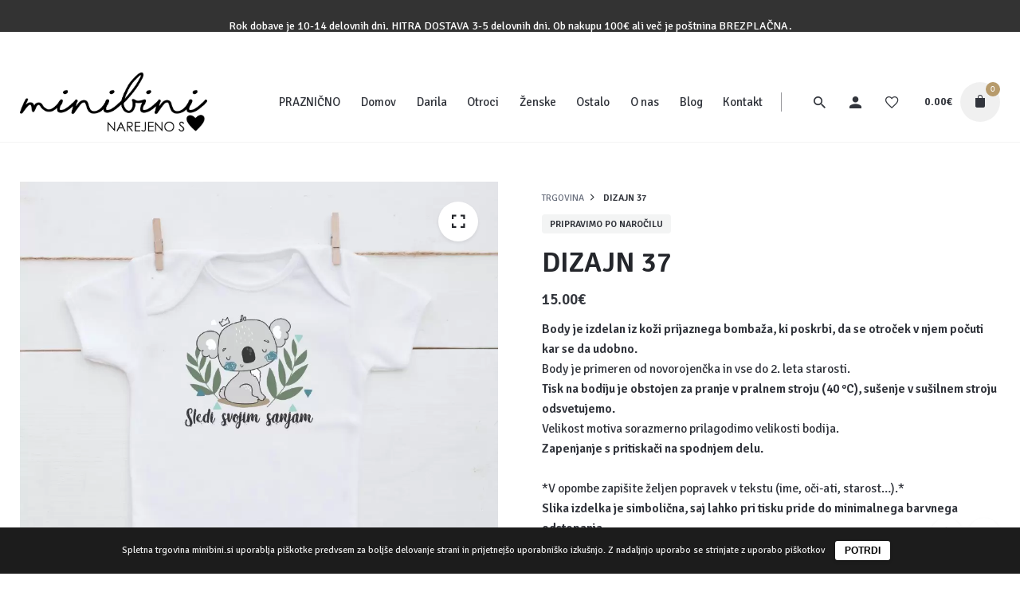

--- FILE ---
content_type: text/html; charset=UTF-8
request_url: https://www.minibini.si/trgovina/otroci/body/ostalo-body/dizajn-37/
body_size: 41897
content:
<!DOCTYPE html>
<html lang="sl-SI">
<head>
	<meta charset="UTF-8">
	<meta name="viewport" content="width=device-width, initial-scale=1.0, maximum-scale=1, user-scalable=no">
					<script>document.documentElement.className = document.documentElement.className + ' yes-js js_active js'</script>
				<title>DIZAJN 37 &#x2d; MiniBini</title>

<!-- The SEO Framework by Sybre Waaijer -->
<meta name="robots" content="max-snippet:-1,max-image-preview:standard,max-video-preview:-1" />
<link rel="canonical" href="https://www.minibini.si/trgovina/otroci/body/ostalo-body/dizajn-37/" />
<meta name="description" content="Body je izdelan iz koži prijaznega bombaža, ki poskrbi, da se otroček v njem počuti kar se da udobno. Body je primeren od novorojenčka in vse do 2." />
<meta property="og:type" content="product" />
<meta property="og:locale" content="sl_SI" />
<meta property="og:site_name" content="MiniBini" />
<meta property="og:title" content="DIZAJN 37" />
<meta property="og:description" content="Body je izdelan iz koži prijaznega bombaža, ki poskrbi, da se otroček v njem počuti kar se da udobno. Body je primeren od novorojenčka in vse do 2. leta starosti. Tisk na bodiju je obstojen za pranje&#8230;" />
<meta property="og:url" content="https://www.minibini.si/trgovina/otroci/body/ostalo-body/dizajn-37/" />
<meta property="og:image" content="https://www.minibini.si/wp-content/uploads/2020/10/10-2-1.jpg" />
<meta property="og:image:width" content="1000" />
<meta property="og:image:height" content="1018" />
<meta property="article:published_time" content="2020-10-30T15:58:57+00:00" />
<meta property="article:modified_time" content="2020-10-30T16:00:34+00:00" />
<meta name="twitter:card" content="summary_large_image" />
<meta name="twitter:title" content="DIZAJN 37" />
<meta name="twitter:description" content="Body je izdelan iz koži prijaznega bombaža, ki poskrbi, da se otroček v njem počuti kar se da udobno. Body je primeren od novorojenčka in vse do 2. leta starosti. Tisk na bodiju je obstojen za pranje&#8230;" />
<meta name="twitter:image" content="https://www.minibini.si/wp-content/uploads/2020/10/10-2-1.jpg" />
<script type="application/ld+json">{"@context":"https://schema.org","@graph":[{"@type":"WebSite","@id":"https://www.minibini.si/#/schema/WebSite","url":"https://www.minibini.si/","name":"MiniBini","description":"unikatna kolekcija za majhne in velike","inLanguage":"sl-SI","potentialAction":{"@type":"SearchAction","target":{"@type":"EntryPoint","urlTemplate":"https://www.minibini.si/search/{search_term_string}/"},"query-input":"required name=search_term_string"},"publisher":{"@type":"Organization","@id":"https://www.minibini.si/#/schema/Organization","name":"MiniBini","url":"https://www.minibini.si/","logo":{"@type":"ImageObject","url":"https://www.minibini.si/wp-content/uploads/2020/09/cropped-Untitled-1.png","contentUrl":"https://www.minibini.si/wp-content/uploads/2020/09/cropped-Untitled-1.png","width":512,"height":512}}},{"@type":"WebPage","@id":"https://www.minibini.si/trgovina/otroci/body/ostalo-body/dizajn-37/","url":"https://www.minibini.si/trgovina/otroci/body/ostalo-body/dizajn-37/","name":"DIZAJN 37 &#x2d; MiniBini","description":"Body je izdelan iz koži prijaznega bombaža, ki poskrbi, da se otroček v njem počuti kar se da udobno. Body je primeren od novorojenčka in vse do 2.","inLanguage":"sl-SI","isPartOf":{"@id":"https://www.minibini.si/#/schema/WebSite"},"breadcrumb":{"@type":"BreadcrumbList","@id":"https://www.minibini.si/#/schema/BreadcrumbList","itemListElement":[{"@type":"ListItem","position":1,"item":"https://www.minibini.si/","name":"MiniBini"},{"@type":"ListItem","position":2,"item":"https://www.minibini.si/trgovina/","name":"Trgovina"},{"@type":"ListItem","position":3,"item":"https://www.minibini.si/kategorija/otroci/","name":"Kategorija: Otroci"},{"@type":"ListItem","position":4,"item":"https://www.minibini.si/kategorija/otroci/body/","name":"Kategorija: Body"},{"@type":"ListItem","position":5,"item":"https://www.minibini.si/kategorija/otroci/body/ostalo-body/","name":"Kategorija: Ostalo"},{"@type":"ListItem","position":6,"name":"DIZAJN 37"}]},"potentialAction":{"@type":"ReadAction","target":"https://www.minibini.si/trgovina/otroci/body/ostalo-body/dizajn-37/"},"datePublished":"2020-10-30T15:58:57+00:00","dateModified":"2020-10-30T16:00:34+00:00"}]}</script>
<!-- / The SEO Framework by Sybre Waaijer | 14.62ms meta | 6.78ms boot -->

<script type='application/javascript'  id='pys-version-script'>console.log('PixelYourSite Free version 9.5.2');</script>
<link rel='dns-prefetch' href='//static.klaviyo.com' />
<link rel="alternate" type="application/rss+xml" title="MiniBini &raquo; Vir" href="https://www.minibini.si/feed/" />
<link rel="alternate" type="application/rss+xml" title="MiniBini &raquo; Vir komentarjev" href="https://www.minibini.si/comments/feed/" />
<script type="text/javascript">
/* <![CDATA[ */
window._wpemojiSettings = {"baseUrl":"https:\/\/s.w.org\/images\/core\/emoji\/14.0.0\/72x72\/","ext":".png","svgUrl":"https:\/\/s.w.org\/images\/core\/emoji\/14.0.0\/svg\/","svgExt":".svg","source":{"concatemoji":"https:\/\/www.minibini.si\/wp-includes\/js\/wp-emoji-release.min.js?ver=6.4.7"}};
/*! This file is auto-generated */
!function(i,n){var o,s,e;function c(e){try{var t={supportTests:e,timestamp:(new Date).valueOf()};sessionStorage.setItem(o,JSON.stringify(t))}catch(e){}}function p(e,t,n){e.clearRect(0,0,e.canvas.width,e.canvas.height),e.fillText(t,0,0);var t=new Uint32Array(e.getImageData(0,0,e.canvas.width,e.canvas.height).data),r=(e.clearRect(0,0,e.canvas.width,e.canvas.height),e.fillText(n,0,0),new Uint32Array(e.getImageData(0,0,e.canvas.width,e.canvas.height).data));return t.every(function(e,t){return e===r[t]})}function u(e,t,n){switch(t){case"flag":return n(e,"\ud83c\udff3\ufe0f\u200d\u26a7\ufe0f","\ud83c\udff3\ufe0f\u200b\u26a7\ufe0f")?!1:!n(e,"\ud83c\uddfa\ud83c\uddf3","\ud83c\uddfa\u200b\ud83c\uddf3")&&!n(e,"\ud83c\udff4\udb40\udc67\udb40\udc62\udb40\udc65\udb40\udc6e\udb40\udc67\udb40\udc7f","\ud83c\udff4\u200b\udb40\udc67\u200b\udb40\udc62\u200b\udb40\udc65\u200b\udb40\udc6e\u200b\udb40\udc67\u200b\udb40\udc7f");case"emoji":return!n(e,"\ud83e\udef1\ud83c\udffb\u200d\ud83e\udef2\ud83c\udfff","\ud83e\udef1\ud83c\udffb\u200b\ud83e\udef2\ud83c\udfff")}return!1}function f(e,t,n){var r="undefined"!=typeof WorkerGlobalScope&&self instanceof WorkerGlobalScope?new OffscreenCanvas(300,150):i.createElement("canvas"),a=r.getContext("2d",{willReadFrequently:!0}),o=(a.textBaseline="top",a.font="600 32px Arial",{});return e.forEach(function(e){o[e]=t(a,e,n)}),o}function t(e){var t=i.createElement("script");t.src=e,t.defer=!0,i.head.appendChild(t)}"undefined"!=typeof Promise&&(o="wpEmojiSettingsSupports",s=["flag","emoji"],n.supports={everything:!0,everythingExceptFlag:!0},e=new Promise(function(e){i.addEventListener("DOMContentLoaded",e,{once:!0})}),new Promise(function(t){var n=function(){try{var e=JSON.parse(sessionStorage.getItem(o));if("object"==typeof e&&"number"==typeof e.timestamp&&(new Date).valueOf()<e.timestamp+604800&&"object"==typeof e.supportTests)return e.supportTests}catch(e){}return null}();if(!n){if("undefined"!=typeof Worker&&"undefined"!=typeof OffscreenCanvas&&"undefined"!=typeof URL&&URL.createObjectURL&&"undefined"!=typeof Blob)try{var e="postMessage("+f.toString()+"("+[JSON.stringify(s),u.toString(),p.toString()].join(",")+"));",r=new Blob([e],{type:"text/javascript"}),a=new Worker(URL.createObjectURL(r),{name:"wpTestEmojiSupports"});return void(a.onmessage=function(e){c(n=e.data),a.terminate(),t(n)})}catch(e){}c(n=f(s,u,p))}t(n)}).then(function(e){for(var t in e)n.supports[t]=e[t],n.supports.everything=n.supports.everything&&n.supports[t],"flag"!==t&&(n.supports.everythingExceptFlag=n.supports.everythingExceptFlag&&n.supports[t]);n.supports.everythingExceptFlag=n.supports.everythingExceptFlag&&!n.supports.flag,n.DOMReady=!1,n.readyCallback=function(){n.DOMReady=!0}}).then(function(){return e}).then(function(){var e;n.supports.everything||(n.readyCallback(),(e=n.source||{}).concatemoji?t(e.concatemoji):e.wpemoji&&e.twemoji&&(t(e.twemoji),t(e.wpemoji)))}))}((window,document),window._wpemojiSettings);
/* ]]> */
</script>
<link rel='stylesheet' id='ce-kf-css-css' href='https://www.minibini.si/wp-content/plugins/MiniBini/css.css?ver=1.1' type='text/css' media='all' />
<link rel='stylesheet' id='sbi_styles-css' href='https://www.minibini.si/wp-content/plugins/instagram-feed/css/sbi-styles.min.css?ver=6.2.9' type='text/css' media='all' />
<style id='wp-emoji-styles-inline-css' type='text/css'>

	img.wp-smiley, img.emoji {
		display: inline !important;
		border: none !important;
		box-shadow: none !important;
		height: 1em !important;
		width: 1em !important;
		margin: 0 0.07em !important;
		vertical-align: -0.1em !important;
		background: none !important;
		padding: 0 !important;
	}
</style>
<link rel='stylesheet' id='wp-block-library-css' href='https://www.minibini.si/wp-includes/css/dist/block-library/style.min.css?ver=6.4.7' type='text/css' media='all' />
<style id='wp-block-library-theme-inline-css' type='text/css'>
.wp-block-audio figcaption{color:#555;font-size:13px;text-align:center}.is-dark-theme .wp-block-audio figcaption{color:hsla(0,0%,100%,.65)}.wp-block-audio{margin:0 0 1em}.wp-block-code{border:1px solid #ccc;border-radius:4px;font-family:Menlo,Consolas,monaco,monospace;padding:.8em 1em}.wp-block-embed figcaption{color:#555;font-size:13px;text-align:center}.is-dark-theme .wp-block-embed figcaption{color:hsla(0,0%,100%,.65)}.wp-block-embed{margin:0 0 1em}.blocks-gallery-caption{color:#555;font-size:13px;text-align:center}.is-dark-theme .blocks-gallery-caption{color:hsla(0,0%,100%,.65)}.wp-block-image figcaption{color:#555;font-size:13px;text-align:center}.is-dark-theme .wp-block-image figcaption{color:hsla(0,0%,100%,.65)}.wp-block-image{margin:0 0 1em}.wp-block-pullquote{border-bottom:4px solid;border-top:4px solid;color:currentColor;margin-bottom:1.75em}.wp-block-pullquote cite,.wp-block-pullquote footer,.wp-block-pullquote__citation{color:currentColor;font-size:.8125em;font-style:normal;text-transform:uppercase}.wp-block-quote{border-left:.25em solid;margin:0 0 1.75em;padding-left:1em}.wp-block-quote cite,.wp-block-quote footer{color:currentColor;font-size:.8125em;font-style:normal;position:relative}.wp-block-quote.has-text-align-right{border-left:none;border-right:.25em solid;padding-left:0;padding-right:1em}.wp-block-quote.has-text-align-center{border:none;padding-left:0}.wp-block-quote.is-large,.wp-block-quote.is-style-large,.wp-block-quote.is-style-plain{border:none}.wp-block-search .wp-block-search__label{font-weight:700}.wp-block-search__button{border:1px solid #ccc;padding:.375em .625em}:where(.wp-block-group.has-background){padding:1.25em 2.375em}.wp-block-separator.has-css-opacity{opacity:.4}.wp-block-separator{border:none;border-bottom:2px solid;margin-left:auto;margin-right:auto}.wp-block-separator.has-alpha-channel-opacity{opacity:1}.wp-block-separator:not(.is-style-wide):not(.is-style-dots){width:100px}.wp-block-separator.has-background:not(.is-style-dots){border-bottom:none;height:1px}.wp-block-separator.has-background:not(.is-style-wide):not(.is-style-dots){height:2px}.wp-block-table{margin:0 0 1em}.wp-block-table td,.wp-block-table th{word-break:normal}.wp-block-table figcaption{color:#555;font-size:13px;text-align:center}.is-dark-theme .wp-block-table figcaption{color:hsla(0,0%,100%,.65)}.wp-block-video figcaption{color:#555;font-size:13px;text-align:center}.is-dark-theme .wp-block-video figcaption{color:hsla(0,0%,100%,.65)}.wp-block-video{margin:0 0 1em}.wp-block-template-part.has-background{margin-bottom:0;margin-top:0;padding:1.25em 2.375em}
</style>
<link rel='stylesheet' id='jquery-selectBox-css' href='https://www.minibini.si/wp-content/plugins/yith-woocommerce-wishlist/assets/css/jquery.selectBox.css?ver=1.2.0' type='text/css' media='all' />
<link rel='stylesheet' id='yith-wcwl-font-awesome-css' href='https://www.minibini.si/wp-content/plugins/yith-woocommerce-wishlist/assets/css/font-awesome.css?ver=4.7.0' type='text/css' media='all' />
<link rel='stylesheet' id='woocommerce_prettyPhoto_css-css' href='//www.minibini.si/wp-content/plugins/woocommerce/assets/css/prettyPhoto.css?ver=3.1.6' type='text/css' media='all' />
<link rel='stylesheet' id='yith-wcwl-main-css' href='https://www.minibini.si/wp-content/plugins/yith-woocommerce-wishlist/assets/css/style.css?ver=3.31.0' type='text/css' media='all' />
<style id='yith-wcwl-main-inline-css' type='text/css'>
.yith-wcwl-share li a{color: #FFFFFF;}.yith-wcwl-share li a:hover{color: #FFFFFF;}.yith-wcwl-share a.facebook{background: #39599E; background-color: #39599E;}.yith-wcwl-share a.facebook:hover{background: #595A5A; background-color: #595A5A;}.yith-wcwl-share a.twitter{background: #45AFE2; background-color: #45AFE2;}.yith-wcwl-share a.twitter:hover{background: #595A5A; background-color: #595A5A;}.yith-wcwl-share a.pinterest{background: #AB2E31; background-color: #AB2E31;}.yith-wcwl-share a.pinterest:hover{background: #595A5A; background-color: #595A5A;}.yith-wcwl-share a.email{background: #FBB102; background-color: #FBB102;}.yith-wcwl-share a.email:hover{background: #595A5A; background-color: #595A5A;}.yith-wcwl-share a.whatsapp{background: #00A901; background-color: #00A901;}.yith-wcwl-share a.whatsapp:hover{background: #595A5A; background-color: #595A5A;}
</style>
<style id='classic-theme-styles-inline-css' type='text/css'>
/*! This file is auto-generated */
.wp-block-button__link{color:#fff;background-color:#32373c;border-radius:9999px;box-shadow:none;text-decoration:none;padding:calc(.667em + 2px) calc(1.333em + 2px);font-size:1.125em}.wp-block-file__button{background:#32373c;color:#fff;text-decoration:none}
</style>
<style id='global-styles-inline-css' type='text/css'>
body{--wp--preset--color--black: #000000;--wp--preset--color--cyan-bluish-gray: #abb8c3;--wp--preset--color--white: #ffffff;--wp--preset--color--pale-pink: #f78da7;--wp--preset--color--vivid-red: #cf2e2e;--wp--preset--color--luminous-vivid-orange: #ff6900;--wp--preset--color--luminous-vivid-amber: #fcb900;--wp--preset--color--light-green-cyan: #7bdcb5;--wp--preset--color--vivid-green-cyan: #00d084;--wp--preset--color--pale-cyan-blue: #8ed1fc;--wp--preset--color--vivid-cyan-blue: #0693e3;--wp--preset--color--vivid-purple: #9b51e0;--wp--preset--color--brand-color: #b79b6c;--wp--preset--color--beige-dark: #A1824F;--wp--preset--color--dark-strong: #24262B;--wp--preset--color--dark-light: #32353C;--wp--preset--color--grey-strong: #838998;--wp--preset--gradient--vivid-cyan-blue-to-vivid-purple: linear-gradient(135deg,rgba(6,147,227,1) 0%,rgb(155,81,224) 100%);--wp--preset--gradient--light-green-cyan-to-vivid-green-cyan: linear-gradient(135deg,rgb(122,220,180) 0%,rgb(0,208,130) 100%);--wp--preset--gradient--luminous-vivid-amber-to-luminous-vivid-orange: linear-gradient(135deg,rgba(252,185,0,1) 0%,rgba(255,105,0,1) 100%);--wp--preset--gradient--luminous-vivid-orange-to-vivid-red: linear-gradient(135deg,rgba(255,105,0,1) 0%,rgb(207,46,46) 100%);--wp--preset--gradient--very-light-gray-to-cyan-bluish-gray: linear-gradient(135deg,rgb(238,238,238) 0%,rgb(169,184,195) 100%);--wp--preset--gradient--cool-to-warm-spectrum: linear-gradient(135deg,rgb(74,234,220) 0%,rgb(151,120,209) 20%,rgb(207,42,186) 40%,rgb(238,44,130) 60%,rgb(251,105,98) 80%,rgb(254,248,76) 100%);--wp--preset--gradient--blush-light-purple: linear-gradient(135deg,rgb(255,206,236) 0%,rgb(152,150,240) 100%);--wp--preset--gradient--blush-bordeaux: linear-gradient(135deg,rgb(254,205,165) 0%,rgb(254,45,45) 50%,rgb(107,0,62) 100%);--wp--preset--gradient--luminous-dusk: linear-gradient(135deg,rgb(255,203,112) 0%,rgb(199,81,192) 50%,rgb(65,88,208) 100%);--wp--preset--gradient--pale-ocean: linear-gradient(135deg,rgb(255,245,203) 0%,rgb(182,227,212) 50%,rgb(51,167,181) 100%);--wp--preset--gradient--electric-grass: linear-gradient(135deg,rgb(202,248,128) 0%,rgb(113,206,126) 100%);--wp--preset--gradient--midnight: linear-gradient(135deg,rgb(2,3,129) 0%,rgb(40,116,252) 100%);--wp--preset--font-size--small: 14px;--wp--preset--font-size--medium: 20px;--wp--preset--font-size--large: 17px;--wp--preset--font-size--x-large: 42px;--wp--preset--font-size--extra-small: 13px;--wp--preset--font-size--normal: 15px;--wp--preset--font-size--larger: 20px;--wp--preset--spacing--20: 0.44rem;--wp--preset--spacing--30: 0.67rem;--wp--preset--spacing--40: 1rem;--wp--preset--spacing--50: 1.5rem;--wp--preset--spacing--60: 2.25rem;--wp--preset--spacing--70: 3.38rem;--wp--preset--spacing--80: 5.06rem;--wp--preset--shadow--natural: 6px 6px 9px rgba(0, 0, 0, 0.2);--wp--preset--shadow--deep: 12px 12px 50px rgba(0, 0, 0, 0.4);--wp--preset--shadow--sharp: 6px 6px 0px rgba(0, 0, 0, 0.2);--wp--preset--shadow--outlined: 6px 6px 0px -3px rgba(255, 255, 255, 1), 6px 6px rgba(0, 0, 0, 1);--wp--preset--shadow--crisp: 6px 6px 0px rgba(0, 0, 0, 1);}:where(.is-layout-flex){gap: 0.5em;}:where(.is-layout-grid){gap: 0.5em;}body .is-layout-flow > .alignleft{float: left;margin-inline-start: 0;margin-inline-end: 2em;}body .is-layout-flow > .alignright{float: right;margin-inline-start: 2em;margin-inline-end: 0;}body .is-layout-flow > .aligncenter{margin-left: auto !important;margin-right: auto !important;}body .is-layout-constrained > .alignleft{float: left;margin-inline-start: 0;margin-inline-end: 2em;}body .is-layout-constrained > .alignright{float: right;margin-inline-start: 2em;margin-inline-end: 0;}body .is-layout-constrained > .aligncenter{margin-left: auto !important;margin-right: auto !important;}body .is-layout-constrained > :where(:not(.alignleft):not(.alignright):not(.alignfull)){max-width: var(--wp--style--global--content-size);margin-left: auto !important;margin-right: auto !important;}body .is-layout-constrained > .alignwide{max-width: var(--wp--style--global--wide-size);}body .is-layout-flex{display: flex;}body .is-layout-flex{flex-wrap: wrap;align-items: center;}body .is-layout-flex > *{margin: 0;}body .is-layout-grid{display: grid;}body .is-layout-grid > *{margin: 0;}:where(.wp-block-columns.is-layout-flex){gap: 2em;}:where(.wp-block-columns.is-layout-grid){gap: 2em;}:where(.wp-block-post-template.is-layout-flex){gap: 1.25em;}:where(.wp-block-post-template.is-layout-grid){gap: 1.25em;}.has-black-color{color: var(--wp--preset--color--black) !important;}.has-cyan-bluish-gray-color{color: var(--wp--preset--color--cyan-bluish-gray) !important;}.has-white-color{color: var(--wp--preset--color--white) !important;}.has-pale-pink-color{color: var(--wp--preset--color--pale-pink) !important;}.has-vivid-red-color{color: var(--wp--preset--color--vivid-red) !important;}.has-luminous-vivid-orange-color{color: var(--wp--preset--color--luminous-vivid-orange) !important;}.has-luminous-vivid-amber-color{color: var(--wp--preset--color--luminous-vivid-amber) !important;}.has-light-green-cyan-color{color: var(--wp--preset--color--light-green-cyan) !important;}.has-vivid-green-cyan-color{color: var(--wp--preset--color--vivid-green-cyan) !important;}.has-pale-cyan-blue-color{color: var(--wp--preset--color--pale-cyan-blue) !important;}.has-vivid-cyan-blue-color{color: var(--wp--preset--color--vivid-cyan-blue) !important;}.has-vivid-purple-color{color: var(--wp--preset--color--vivid-purple) !important;}.has-black-background-color{background-color: var(--wp--preset--color--black) !important;}.has-cyan-bluish-gray-background-color{background-color: var(--wp--preset--color--cyan-bluish-gray) !important;}.has-white-background-color{background-color: var(--wp--preset--color--white) !important;}.has-pale-pink-background-color{background-color: var(--wp--preset--color--pale-pink) !important;}.has-vivid-red-background-color{background-color: var(--wp--preset--color--vivid-red) !important;}.has-luminous-vivid-orange-background-color{background-color: var(--wp--preset--color--luminous-vivid-orange) !important;}.has-luminous-vivid-amber-background-color{background-color: var(--wp--preset--color--luminous-vivid-amber) !important;}.has-light-green-cyan-background-color{background-color: var(--wp--preset--color--light-green-cyan) !important;}.has-vivid-green-cyan-background-color{background-color: var(--wp--preset--color--vivid-green-cyan) !important;}.has-pale-cyan-blue-background-color{background-color: var(--wp--preset--color--pale-cyan-blue) !important;}.has-vivid-cyan-blue-background-color{background-color: var(--wp--preset--color--vivid-cyan-blue) !important;}.has-vivid-purple-background-color{background-color: var(--wp--preset--color--vivid-purple) !important;}.has-black-border-color{border-color: var(--wp--preset--color--black) !important;}.has-cyan-bluish-gray-border-color{border-color: var(--wp--preset--color--cyan-bluish-gray) !important;}.has-white-border-color{border-color: var(--wp--preset--color--white) !important;}.has-pale-pink-border-color{border-color: var(--wp--preset--color--pale-pink) !important;}.has-vivid-red-border-color{border-color: var(--wp--preset--color--vivid-red) !important;}.has-luminous-vivid-orange-border-color{border-color: var(--wp--preset--color--luminous-vivid-orange) !important;}.has-luminous-vivid-amber-border-color{border-color: var(--wp--preset--color--luminous-vivid-amber) !important;}.has-light-green-cyan-border-color{border-color: var(--wp--preset--color--light-green-cyan) !important;}.has-vivid-green-cyan-border-color{border-color: var(--wp--preset--color--vivid-green-cyan) !important;}.has-pale-cyan-blue-border-color{border-color: var(--wp--preset--color--pale-cyan-blue) !important;}.has-vivid-cyan-blue-border-color{border-color: var(--wp--preset--color--vivid-cyan-blue) !important;}.has-vivid-purple-border-color{border-color: var(--wp--preset--color--vivid-purple) !important;}.has-vivid-cyan-blue-to-vivid-purple-gradient-background{background: var(--wp--preset--gradient--vivid-cyan-blue-to-vivid-purple) !important;}.has-light-green-cyan-to-vivid-green-cyan-gradient-background{background: var(--wp--preset--gradient--light-green-cyan-to-vivid-green-cyan) !important;}.has-luminous-vivid-amber-to-luminous-vivid-orange-gradient-background{background: var(--wp--preset--gradient--luminous-vivid-amber-to-luminous-vivid-orange) !important;}.has-luminous-vivid-orange-to-vivid-red-gradient-background{background: var(--wp--preset--gradient--luminous-vivid-orange-to-vivid-red) !important;}.has-very-light-gray-to-cyan-bluish-gray-gradient-background{background: var(--wp--preset--gradient--very-light-gray-to-cyan-bluish-gray) !important;}.has-cool-to-warm-spectrum-gradient-background{background: var(--wp--preset--gradient--cool-to-warm-spectrum) !important;}.has-blush-light-purple-gradient-background{background: var(--wp--preset--gradient--blush-light-purple) !important;}.has-blush-bordeaux-gradient-background{background: var(--wp--preset--gradient--blush-bordeaux) !important;}.has-luminous-dusk-gradient-background{background: var(--wp--preset--gradient--luminous-dusk) !important;}.has-pale-ocean-gradient-background{background: var(--wp--preset--gradient--pale-ocean) !important;}.has-electric-grass-gradient-background{background: var(--wp--preset--gradient--electric-grass) !important;}.has-midnight-gradient-background{background: var(--wp--preset--gradient--midnight) !important;}.has-small-font-size{font-size: var(--wp--preset--font-size--small) !important;}.has-medium-font-size{font-size: var(--wp--preset--font-size--medium) !important;}.has-large-font-size{font-size: var(--wp--preset--font-size--large) !important;}.has-x-large-font-size{font-size: var(--wp--preset--font-size--x-large) !important;}
.wp-block-navigation a:where(:not(.wp-element-button)){color: inherit;}
:where(.wp-block-post-template.is-layout-flex){gap: 1.25em;}:where(.wp-block-post-template.is-layout-grid){gap: 1.25em;}
:where(.wp-block-columns.is-layout-flex){gap: 2em;}:where(.wp-block-columns.is-layout-grid){gap: 2em;}
.wp-block-pullquote{font-size: 1.5em;line-height: 1.6;}
</style>
<link rel='stylesheet' id='contact-form-7-css' href='https://www.minibini.si/wp-content/plugins/contact-form-7/includes/css/styles.css?ver=5.9.2' type='text/css' media='all' />
<link rel='stylesheet' id='cookie-bar-css-css' href='https://www.minibini.si/wp-content/plugins/cookie-bar/css/cookie-bar.css?ver=6.4.7' type='text/css' media='all' />
<style id='woocommerce-inline-inline-css' type='text/css'>
.woocommerce form .form-row .required { visibility: visible; }
</style>
<link rel='stylesheet' id='wp-bottom-menu-css' href='https://www.minibini.si/wp-content/plugins/wp-bottom-menu/assets/css/style.css?ver=2.2.3' type='text/css' media='all' />
<link rel='stylesheet' id='font-awesome-css' href='https://www.minibini.si/wp-content/plugins/wp-bottom-menu/inc/customizer/customizer-repeater/css/font-awesome.min.css?ver=1.1.0' type='text/css' media='all' />
<style id='font-awesome-inline-css' type='text/css'>
[data-font="FontAwesome"]:before {font-family: 'FontAwesome' !important;content: attr(data-icon) !important;speak: none !important;font-weight: normal !important;font-variant: normal !important;text-transform: none !important;line-height: 1 !important;font-style: normal !important;-webkit-font-smoothing: antialiased !important;-moz-osx-font-smoothing: grayscale !important;}
</style>
<link rel='stylesheet' id='iksm-public-style-css' href='https://www.minibini.si/wp-content/plugins/iks-menu-pro/assets/css/public.css?ver=1.8.2' type='text/css' media='all' />
<link rel='stylesheet' id='woo-variation-swatches-css' href='https://www.minibini.si/wp-content/plugins/woo-variation-swatches/assets/css/frontend.min.css?ver=1710175344' type='text/css' media='all' />
<style id='woo-variation-swatches-inline-css' type='text/css'>
:root {
--wvs-tick:url("data:image/svg+xml;utf8,%3Csvg filter='drop-shadow(0px 0px 2px rgb(0 0 0 / .8))' xmlns='http://www.w3.org/2000/svg'  viewBox='0 0 30 30'%3E%3Cpath fill='none' stroke='%23ffffff' stroke-linecap='round' stroke-linejoin='round' stroke-width='4' d='M4 16L11 23 27 7'/%3E%3C/svg%3E");

--wvs-cross:url("data:image/svg+xml;utf8,%3Csvg filter='drop-shadow(0px 0px 5px rgb(255 255 255 / .6))' xmlns='http://www.w3.org/2000/svg' width='72px' height='72px' viewBox='0 0 24 24'%3E%3Cpath fill='none' stroke='%23ff0000' stroke-linecap='round' stroke-width='0.6' d='M5 5L19 19M19 5L5 19'/%3E%3C/svg%3E");
--wvs-single-product-item-width:60px;
--wvs-single-product-item-height:60px;
--wvs-single-product-item-font-size:16px}
</style>
<link rel='stylesheet' id='xoo-cp-style-css' href='https://www.minibini.si/wp-content/plugins/woocommerce-cart-popup-premium/assets/css/xoo-cp-style.css?ver=1.6' type='text/css' media='all' />
<style id='xoo-cp-style-inline-css' type='text/css'>
span.xcp-chng{
			display: none;
		}a.xoo-cp-btn-vc{
			display: none;
		}.xoo-cp-variations{
			float: left;
		}
		table.xoo-cp-cart tr.xoo-cp-ths{
			background-color: #eeeeee;
		}
		tr.xoo-cp-ths th{
			color: #000000;
		}
		.xoo-cp-container{
			max-width: 650px;
			background-color: #ffffff;
			background-image: url();
		}
		.xoo-cp-container , li.xoo-cp-rel-sing h3 , li.xoo-cp-rel-sing .product_price , input.xoo-cp-qty , li.xoo-cp-rel-sing .amount , .xoo-cp-empct , .xoo-cp-ptitle a{
			color: #000000
		}
		.xcp-chng ,.xoo-cp-qtybox{
    		border-color: #000000;
		}
		input.xoo-cp-qty{
			background-color: #ffffff;
		}
		.xcp-btn{
			background-color: #b79b6c;
			color: #ffffff;
			font-size: 14px;
			border-radius: 5px;
			border: 1px solid #b79b6c;
		}
		.xcp-btn:hover{
			color: #ffffff;
		}
		td.xoo-cp-pimg{
			width: 20%;
		}
		table.xoo-cp-cart , table.xoo-cp-cart td{
			border: 0;
		}
		table.xoo-cp-cart tr{
			border-top: 0px solid;
			border-bottom: 0px solid;
			border-color: #b79b6c;
		}
		.xoo-cp-rel-sing{
		    width: 23%;
		    display: inline-block;
		    margin: 0 1%;
		    float: left;
		    text-align: center;
		}
		.xoo-cp-rel-title , .xoo-cp-rel-price .amount , .xoo-cp-rel-sing a.add_to_cart_button{
			font-size: 13px;
		}

		.xoo-cp-basket{
			background-color: #ffffff;
		}
		.xcp-bk-icon{
   			font-size: 40px;
   			color: #444444;
		}
		.xcp-bk-count{
			color: #ffffff;
			background-color: #cc0086;
		}

		span.xoo-cp-close{
			color: #000000;
		}

		.xoo-cp-hdtxt , span.xcp-rel-head{
			background-color: ;
			color: #000000;
			font-size: 16px;
		}
		
		.xoo-cp-hdtxt{
			border-bottom: 2px solid #000000;
		}

		span.xcp-rel-head{
			border-bottom: 2px solid #000000;
			border-top: 2px solid #000000;
		}

		td.xoo-cp-remove .xoo-cp-remove-pd{
			color: #b79b6c;
		}

		table.xoo-cp-cart td.xoo-cp-ptitle{
			width: 40%;
			text-align: left;
		}
</style>
<link rel='stylesheet' id='xoo-scrollbar-style-css' href='https://www.minibini.si/wp-content/plugins/woocommerce-cart-popup-premium/lib/scrollbar/jquery.mCustomScrollbar.min.css?ver=6.4.7' type='text/css' media='all' />
<link rel='stylesheet' id='parent-style-css' href='https://www.minibini.si/wp-content/themes/stockie/style.css?ver=6.4.7' type='text/css' media='all' />
<link rel='stylesheet' id='stockie-style-css' href='https://www.minibini.si/wp-content/themes/stockie-child/style.css?ver=1.0.15' type='text/css' media='all' />
<style id='stockie-style-inline-css' type='text/css'>
.site-header:not(.header-fixed):not(.mobile-header) .menu > li > a, .site-header:not(.header-fixed) .menu-other .cart-total a, .site-header:not(.header-fixed) .menu-other li > a, .site-header:not(.header-fixed) .select-styled, .site-header:not(.header-fixed) .hamburger-menu .hamburger  {}#masthead.site-header{background-color:rgba(249,249,249,0.57);}#masthead.site-header.header-fixed{background-color:#ffffff;}.site-header{border-bottom-style:solid;}.site-header.header-fixed{border:none;}.back-link a.btn-link {}.header-title::after{background-color:transparent;}body .site-content{background-size:auto;background-position:center center;background-repeat: repeat;}footer.site-footer{background-color:#24262b;background-size:cover;color:#6f6f6f;color:#ffffff;}.site-footer .widget,.site-footer .widget p,.site-footer .widget .subtitle,.site-footer .widget a,.site-footer .widget .widget-title, .site-footer .widget a:hover, .site-footer .widget h3 a, .site-footer .widget h4 a,.site-footer .widgets .socialbar a.social.outline span,.site-footer .widget_recent_comments .comment-author-link,.site-footer .widget_stockie_widget_subscribe button.btn,.site-footer .widgets select,.site-footer .widget_tag_cloud .tagcloud a,.site-footer .widget_tag_cloud .tagcloud a:hover{color:#6f6f6f;}.site-footer .widget .widget-title{color:#ffffff;}.site-footer .widgets .socialbar a.social.outline,.site-footer .widgets select,.site-footer .widget_tag_cloud .tagcloud a,.site-footer .widget_tag_cloud .tagcloud a:hover{border-color:#6f6f6f;}.site-footer .widgets .socialbar a.social.outline:hover{background-color:#6f6f6f;}footer.site-footer .site-info,footer.site-footer .site-info a,footer.site-footer .site-info a:hover{background-color:#24262b;color:rgba(255,255,255,0.71);}footer.site-footer .site-info a,footer.site-footer .site-info a:hover{}input, select, textarea, .accordion-box .buttons h5.title, .woocommerce div.product accordion-box.outline h5{font-family:'Signika', sans-serif;}.countdown-box .box-time .box-count, .chart-box-pie-content{font-family:'Signika', sans-serif;}h1, h2, h3, h4, h5, h6, .box-count, .font-titles, .tabNav_link.active, .icon-box-headline, .postNav_item_inner_heading, .btn, .button, a.button, .heading .title, .socialbar.inline a, .vc_row .vc-bg-side-text, .counter-box-count, .fullscreen-nav .menu-link{font-family:'Signika', sans-serif;}.portfolio-item h4, .portfolio-item h4.title, .portfolio-item h4 a, .portfolio-item-2 h4, .portfolio-item-2 h4.title, .portfolio-item-2 h4 a, ul.products li.product a{font-family:'Signika', sans-serif;font-size:inherit;line-height:inherit;}.blog-item h3.title{font-family:'Signika', sans-serif;line-height: initial;} .blog-item h3.title a{font-size: initial;}.portfolio-item-2 h4{font-family:'Signika', sans-serif;}p.subtitle, .subtitle-font, a.category, .heading .title, .heading .subtitle{font-family:'Signika', sans-serif;}span.category > a, div.category > a{font-family:'Signika', sans-serif;}.portfolio-item .subtitle-font, .woocommerce ul.products li.product .subtitle-font.category, .woocommerce ul.products li.product .subtitle-font.category > a{font-family:'Signika', sans-serif;font-size:inherit;line-height:inherit;}input.classic::-webkit-input-placeholder, .contact-form.classic input::-webkit-input-placeholder, .contact-form.classic textarea::-webkit-input-placeholder, input.classic::-moz-placeholder{font-family:'Signika', sans-serif;}.contact-form.classic input::-moz-placeholder, .contact-form.classic textarea::-moz-placeholder{font-family:'Signika', sans-serif;}input.classic:-ms-input-placeholder, .contact-form.classic input:-ms-input-placeholder, .contact-form.classic textarea:-ms-input-placeholder{font-family:'Signika', sans-serif;}.brand-color, .brand-color-after, .brand-color-before, .brand-color-hover-after, .brand-color-hover-before, .brand-color-i, .brand-color-after-i, .brand-color-before-i, .brand-color-hover-i:hover, .brand-color-hover-i-after, .brand-color-hover-i-before, .brand-color-after:after, .brand-color-before:before, .brand-color-hover:hover, .brand-color-hover-after:hover:after, .brand-color-hover-before:before, .has-brand-color-color, .is-style-outline .has-brand-color-color, a:hover, .blog-grid:hover h3 a, .portfolio-item.grid-2:hover h4.title, .fullscreen-nav li a:hover, .socialbar.inline a:hover, .btn-link:hover, a.btn-link:hover, .owl-nav .owl-prev .ion:hover, .owl-nav .owl-next .ion:hover, .owl-nav .move-up .ion:hover, .owl-nav .move-down .ion:hover, .slider-nav .owl-prev .ion:hover, .slider-nav .owl-next .ion:hover, .slider-nav .move-up .ion:hover, .slider-nav .move-down .ion:hover, .gallery .expand .ion:hover, .close .ion:hover, .accordionItem_title:hover, .tab .tabNav_link:hover, .widget .socialbar a:hover, .social-bar .socialbar a:hover, .share-bar .links a:hover, .widget_shopping_cart_content .buttons a.button:first-child:hover, .woo_c-products .slider .owl-next:hover:after, .woo_c-products .slider .owl-prev:hover:after, .btn-link.active, span.page-numbers.current, a.page-numbers:hover, .main-nav .nav-item.active-main-item > .menu-link, .comment-content a, .header-title .subtitle b:before, nav.pagination li .btn.active, nav.pagination li .page-numbers.active, #mega-menu-wrap > ul .sub-menu > li > a:hover, #mega-menu-wrap > ul .sub-sub-menu > li > a:hover, #mega-menu-wrap > ul .current-menu-ancestor > a, #mega-menu-wrap > ul .current-menu-item > a, #fullscreen-mega-menu-wrap > ul .current-menu-ancestor > a, #fullscreen-mega-menu-wrap > ul .current-menu-item > a, .woocommerce .woo-my-nav li.is-active a, .portfolio-sorting li a.active, .team-member .socialbar a:hover, .widget_nav_menu .current-menu-item a, .widget_pages .current-menu-item a{color:#b79b6c;}.brand-border-color, .brand-border-color-after, .brand-border-color-before, .brand-border-color-hover, .brand-border-color-hover-after, .brand-border-color-hover-before, .brand-border-color-i, .brand-border-color-after-i, .brand-border-color-before-i, .brand-border-color-hover-i, .brand-border-color-hover-i-after, .brand-border-color-hover-i-before, .button.brand-border-color, .has-brand-color-background-color, .is-style-outline .has-brand-color-color, .wp-block-button__link:hover, .btn-brand, input[type="submit"]:hover,input[type="submit"]:focus, button:hover, .btn:hover, a.btn:hover, input.btn:hover, a.button:hover, span.button:hover, div.button:hover, input[type="text"]:focus, input[type="number"]:focus, input[type="email"]:focus, textarea:focus, button:focus, .btn:focus, a.button:focus{border-color:#b79b6c;}.brand-bg-color, .brand-bg-color-after, .brand-bg-color-before, .brand-bg-color-hover, .brand-bg-color-hover-after:hover:after, .brand-bg-color-hover-before:hover:before, .brand-bg-color-hover-after, .brand-bg-color-hover-before, .brand-bg-color-i, .brand-bg-color-after-i, .brand-bg-color-before-i, .brand-bg-color-hover-i, .brand-bg-color-hover-i-after, .brand-bg-color-hover-i-before, .btn-brand:not(.btn-outline), .has-brand-color-background-color, .blog-grid-content a.tag, a.brand-bg-color, .wp-block-button__link:hover, .widget_price_filter .ui-slider-range, .widget_price_filter .ui-slider-handle:after, .main-nav .nav-item:before, .main-nav .nav-item.current-menu-item:before, .main-nav .nav-item.current-menu-ancestor:before, .widget_calendar caption, .tag:hover, .reply a:hover, input[type="submit"]:hover, input[type="submit"]:focus, button:hover, .btn:hover, a.btn:hover, input.btn:hover, a.button:hover, span.button:hover, div.button:hover, .btn-outline:hover, input[type="submit"].btn-outline:hover, a.btn-outline:hover, .tooltip-item.left:before, .tooltip-item.right:before, .portfolio-page .tag, .header-title .tags .tag, .divider, .radio input:checked + .input:after, .btn-flat:hover, input[type="submit"].btn-flat:hover, a.btn-flat:hover, .tag:not(body):hover, .woo-onsale:hover, .price-discount:hover, .tag-cloud-link:hover, .pricing_price_time:hover, .reply a:hover, .portfolio-item span.category:hover,  button:focus, .btn:focus, a.button:focus,.yith-woocommerce-ajax-product-filter .yith-wcan-reset-navigation:hover, .yith-woocommerce-ajax-product-filter .yith-wcan-group li.chosen a, .yith-woocommerce-ajax-product-filter .yith-wcan-group li:hover a{background-color:#b79b6c;}.brand-bg-color-i,.brand-bg-color-after-i:after,.brand-bg-color-before-i:before,.brand-bg-color-hover-i:hover,.brand-bg-color-hover-i-after:after,.brand-bg-color-hover-i-before:before{background-color:#b79b6c !important;}.overlay {height: 100%;width: 0;position: fixed;z-index: 99999999999;top: 0;left: 0;background-color: #FFF;overflow-x: hidden;transition: 0.5s;}.overlay-content {position: relative;top: 15%;width: 100%;text-align: center;margin-top: 30px;}.overlay-content a {color:#32353c !important;font-size: 20px !important;font-weight: bold !important;text-transform: uppercase !important;}.overlay a {padding: 8px;text-decoration: none;font-size: 25px;color: #32353c;display: block;transition: 0.3s;}.overlay a:hover, .overlay a:focus {color: #32353c;}.overlay .closebtn {position: absolute;top: 20px;right: 45px;font-size: 30px;}@media screen and (max-height: 450px) {.overlay a {font-size: 20px}.overlay .closebtn {font-size: 40px;top: 15px;right: 35px;}}@media only screen and (max-width: 1024px) {.menu-other {display:none !important;}.hamburger-menu {display:none !important;}}.site-footer .page-container + .site-info .wrap {border-top: 1px solid rgba(240,240,240,0.08);}button.btn{background: #2B2D32;}@media screen and (max-width: 768px){.site-header .menu > li > a.menu-link, .main-nav .nav-item a, .main-nav .copyright, .main-nav .copyright a {font-size:10;font-style:inherit;line-height:20;font-weight:100;}}
</style>
<link rel='stylesheet' id='stockie-grid-css' href='https://www.minibini.si/wp-content/themes/stockie/assets/css/grid.min.css?ver=6.4.7' type='text/css' media='all' />
<link rel='stylesheet' id='stripe_styles-css' href='https://www.minibini.si/wp-content/plugins/woocommerce-gateway-stripe/assets/css/stripe-styles.css?ver=8.0.1' type='text/css' media='all' />
<link rel='stylesheet' id='sib-front-css-css' href='https://www.minibini.si/wp-content/plugins/mailin/css/mailin-front.css?ver=6.4.7' type='text/css' media='all' />
<script type="text/javascript" src="https://www.minibini.si/wp-includes/js/jquery/jquery.min.js?ver=3.7.1" id="jquery-core-js"></script>
<script data-optimized="1" type="text/javascript" src="https://www.minibini.si/wp-content/litespeed/js/a4f8f83d1f7b160478b662f6ab8f174a.js?ver=8d504" id="jquery-migrate-js"></script>
<script data-optimized="1" type="text/javascript" src="https://www.minibini.si/wp-content/litespeed/js/62f585aafc6f1f4371565dbd5ff2113e.js?ver=53b01" id="cookie-bar-js-js"></script>
<script data-optimized="1" type="text/javascript" src="https://www.minibini.si/wp-content/litespeed/js/d65a810e970983bc2fabf0c4380dfaad.js?ver=3d303" id="jquery-blockui-js" data-wp-strategy="defer"></script>
<script type="text/javascript" id="wc-add-to-cart-js-extra">
/* <![CDATA[ */
var wc_add_to_cart_params = {"ajax_url":"\/wp-admin\/admin-ajax.php","wc_ajax_url":"\/?wc-ajax=%%endpoint%%","i18n_view_cart":"Prika\u017ei ko\u0161arico","cart_url":"https:\/\/www.minibini.si\/kosarica\/","is_cart":"","cart_redirect_after_add":"no"};
/* ]]> */
</script>
<script data-optimized="1" type="text/javascript" src="https://www.minibini.si/wp-content/litespeed/js/a50a984f7d888bfabf6be732ea1d334c.js?ver=2a2cc" id="wc-add-to-cart-js" data-wp-strategy="defer"></script>
<script type="text/javascript" id="wc-single-product-js-extra">
/* <![CDATA[ */
var wc_single_product_params = {"i18n_required_rating_text":"Ocenite izdelek","review_rating_required":"yes","flexslider":{"rtl":false,"animation":"slide","smoothHeight":true,"directionNav":false,"controlNav":"thumbnails","slideshow":false,"animationSpeed":500,"animationLoop":false,"allowOneSlide":false},"zoom_enabled":"","zoom_options":[],"photoswipe_enabled":"","photoswipe_options":{"shareEl":false,"closeOnScroll":false,"history":false,"hideAnimationDuration":0,"showAnimationDuration":0},"flexslider_enabled":""};
/* ]]> */
</script>
<script data-optimized="1" type="text/javascript" src="https://www.minibini.si/wp-content/litespeed/js/eedfab0210721b56604b0df9ff1ba368.js?ver=b1dd8" id="wc-single-product-js" defer="defer" data-wp-strategy="defer"></script>
<script data-optimized="1" type="text/javascript" src="https://www.minibini.si/wp-content/litespeed/js/3a91ea898ae92c4dcb1641b541f30a82.js?ver=1a5d1" id="js-cookie-js" defer="defer" data-wp-strategy="defer"></script>
<script type="text/javascript" id="woocommerce-js-extra">
/* <![CDATA[ */
var woocommerce_params = {"ajax_url":"\/wp-admin\/admin-ajax.php","wc_ajax_url":"\/?wc-ajax=%%endpoint%%"};
/* ]]> */
</script>
<script data-optimized="1" type="text/javascript" src="https://www.minibini.si/wp-content/litespeed/js/4b71a35b35839cc4d3f3fddaa81d4b85.js?ver=03207" id="woocommerce-js" defer="defer" data-wp-strategy="defer"></script>
<script data-optimized="1" type="text/javascript" src="https://www.minibini.si/wp-content/litespeed/js/a26ee1b2810c03204fccaf6cdfc151a6.js?ver=cf370" id="iksm-public-script-js"></script>
<script data-optimized="1" type="text/javascript" src="https://www.minibini.si/wp-content/litespeed/js/cb787a373fee90f392323bb45f6a499a.js?ver=74375" id="iksm-menu-script-js"></script>
<script data-optimized="1" type="text/javascript" src="https://www.minibini.si/wp-content/litespeed/js/05728e8dea0811927eb9db0583a69bf5.js?ver=6d5fa" id="vc_woocommerce-add-to-cart-js-js"></script>
<script data-optimized="1" type="text/javascript" src="https://www.minibini.si/wp-content/litespeed/js/32cbda1ea5a9d0004a7db7bc569d70c6.js?ver=51a93" id="xoo-scrollbar-js-js"></script>
<script type="text/javascript" id="woocommerce-tokenization-form-js-extra">
/* <![CDATA[ */
var wc_tokenization_form_params = {"is_registration_required":"","is_logged_in":""};
/* ]]> */
</script>
<script data-optimized="1" type="text/javascript" src="https://www.minibini.si/wp-content/litespeed/js/cd5793b7cd58b76db8d9376e1da8d6a2.js?ver=ddea4" id="woocommerce-tokenization-form-js"></script>
<script data-optimized="1" type="text/javascript" src="https://www.minibini.si/wp-content/litespeed/js/3b44ceaa76d5ec7383e7d333cc431b9b.js?ver=903fe" id="jquery-bind-first-js"></script>
<script data-optimized="1" type="text/javascript" src="https://www.minibini.si/wp-content/litespeed/js/a572c293e3ba6fd3b3429899b1170337.js?ver=b056a" id="js-cookie-pys-js"></script>
<script type="text/javascript" id="pys-js-extra">
/* <![CDATA[ */
var pysOptions = {"staticEvents":{"facebook":{"woo_view_content":[{"delay":0,"type":"static","name":"ViewContent","pixelIds":["3105209876291039"],"eventID":"d7504e9e-eef7-4bc5-be55-994ea724802c","params":{"content_ids":["8023425"],"content_type":"product_group","content_name":"DIZAJN 37","category_name":"Ostalo","value":15,"currency":"EUR","contents":[{"id":"8023425","quantity":1}],"product_price":15,"page_title":"DIZAJN 37","post_type":"product","post_id":8023425,"plugin":"PixelYourSite","user_role":"guest","event_url":"www.minibini.si\/trgovina\/otroci\/body\/ostalo-body\/dizajn-37\/"},"e_id":"woo_view_content","ids":[],"hasTimeWindow":false,"timeWindow":0,"woo_order":"","edd_order":""}],"init_event":[{"delay":0,"type":"static","name":"PageView","pixelIds":["3105209876291039"],"eventID":"0d3b50c2-41e5-4daa-92df-400df544181d","params":{"page_title":"DIZAJN 37","post_type":"product","post_id":8023425,"plugin":"PixelYourSite","user_role":"guest","event_url":"www.minibini.si\/trgovina\/otroci\/body\/ostalo-body\/dizajn-37\/"},"e_id":"init_event","ids":[],"hasTimeWindow":false,"timeWindow":0,"woo_order":"","edd_order":""}]}},"dynamicEvents":{"woo_add_to_cart_on_button_click":{"facebook":{"delay":0,"type":"dyn","name":"AddToCart","pixelIds":["3105209876291039"],"eventID":"59916d17-4591-4d1a-8dac-ab8f269b9eaf","params":{"page_title":"DIZAJN 37","post_type":"product","post_id":8023425,"plugin":"PixelYourSite","user_role":"guest","event_url":"www.minibini.si\/trgovina\/otroci\/body\/ostalo-body\/dizajn-37\/"},"e_id":"woo_add_to_cart_on_button_click","ids":[],"hasTimeWindow":false,"timeWindow":0,"woo_order":"","edd_order":""}}},"triggerEvents":[],"triggerEventTypes":[],"facebook":{"pixelIds":["3105209876291039"],"advancedMatching":[],"advancedMatchingEnabled":true,"removeMetadata":false,"contentParams":{"post_type":"product","post_id":8023425,"content_name":"DIZAJN 37","categories":"Ostalo","tags":""},"commentEventEnabled":true,"wooVariableAsSimple":false,"downloadEnabled":true,"formEventEnabled":true,"serverApiEnabled":true,"wooCRSendFromServer":false,"send_external_id":null},"debug":"","siteUrl":"https:\/\/www.minibini.si","ajaxUrl":"https:\/\/www.minibini.si\/wp-admin\/admin-ajax.php","ajax_event":"c9f8e96523","enable_remove_download_url_param":"1","cookie_duration":"7","last_visit_duration":"60","enable_success_send_form":"","ajaxForServerEvent":"1","send_external_id":"1","external_id_expire":"180","google_consent_mode":"1","gdpr":{"ajax_enabled":false,"all_disabled_by_api":false,"facebook_disabled_by_api":false,"analytics_disabled_by_api":false,"google_ads_disabled_by_api":false,"pinterest_disabled_by_api":false,"bing_disabled_by_api":false,"externalID_disabled_by_api":false,"facebook_prior_consent_enabled":true,"analytics_prior_consent_enabled":true,"google_ads_prior_consent_enabled":null,"pinterest_prior_consent_enabled":true,"bing_prior_consent_enabled":true,"cookiebot_integration_enabled":false,"cookiebot_facebook_consent_category":"marketing","cookiebot_analytics_consent_category":"statistics","cookiebot_tiktok_consent_category":"marketing","cookiebot_google_ads_consent_category":null,"cookiebot_pinterest_consent_category":"marketing","cookiebot_bing_consent_category":"marketing","consent_magic_integration_enabled":false,"real_cookie_banner_integration_enabled":false,"cookie_notice_integration_enabled":false,"cookie_law_info_integration_enabled":false,"analytics_storage":{"enabled":true,"value":"granted","filter":false},"ad_storage":{"enabled":true,"value":"granted","filter":false},"ad_user_data":{"enabled":true,"value":"granted","filter":false},"ad_personalization":{"enabled":true,"value":"granted","filter":false}},"cookie":{"disabled_all_cookie":false,"disabled_start_session_cookie":false,"disabled_advanced_form_data_cookie":false,"disabled_landing_page_cookie":false,"disabled_first_visit_cookie":false,"disabled_trafficsource_cookie":false,"disabled_utmTerms_cookie":false,"disabled_utmId_cookie":false},"tracking_analytics":{"TrafficSource":"direct","TrafficLanding":"https:\/\/www.minibini.si\/trgovina\/otroci\/body\/ostalo-body\/dizajn-37\/","TrafficUtms":[],"TrafficUtmsId":[]},"woo":{"enabled":true,"enabled_save_data_to_orders":true,"addToCartOnButtonEnabled":true,"addToCartOnButtonValueEnabled":true,"addToCartOnButtonValueOption":"price","singleProductId":8023425,"removeFromCartSelector":"form.woocommerce-cart-form .remove","addToCartCatchMethod":"add_cart_js","is_order_received_page":false,"containOrderId":false},"edd":{"enabled":false}};
/* ]]> */
</script>
<script data-optimized="1" type="text/javascript" src="https://www.minibini.si/wp-content/litespeed/js/1eb33fb9fb30d51f8879da61b6f4e334.js?ver=bdf1e" id="pys-js"></script>
<script type="text/javascript" id="sib-front-js-js-extra">
/* <![CDATA[ */
var sibErrMsg = {"invalidMail":"Please fill out valid email address","requiredField":"Please fill out required fields","invalidDateFormat":"Please fill out valid date format","invalidSMSFormat":"Please fill out valid phone number"};
var ajax_sib_front_object = {"ajax_url":"https:\/\/www.minibini.si\/wp-admin\/admin-ajax.php","ajax_nonce":"ae5d61e347","flag_url":"https:\/\/www.minibini.si\/wp-content\/plugins\/mailin\/img\/flags\/"};
/* ]]> */
</script>
<script data-optimized="1" type="text/javascript" src="https://www.minibini.si/wp-content/litespeed/js/f3f155673cd4944011b646c3d4ab9eb1.js?ver=734e0" id="sib-front-js-js"></script>
<link rel="EditURI" type="application/rsd+xml" title="RSD" href="https://www.minibini.si/xmlrpc.php?rsd" />
<link rel="alternate" type="application/json+oembed" href="https://www.minibini.si/wp-json/oembed/1.0/embed?url=https%3A%2F%2Fwww.minibini.si%2Ftrgovina%2Fotroci%2Fbody%2Fostalo-body%2Fdizajn-37%2F" />
<link rel="alternate" type="text/xml+oembed" href="https://www.minibini.si/wp-json/oembed/1.0/embed?url=https%3A%2F%2Fwww.minibini.si%2Ftrgovina%2Fotroci%2Fbody%2Fostalo-body%2Fdizajn-37%2F&#038;format=xml" />
<!-- start Simple Custom CSS and JS -->
<style type="text/css">


/* Add your CSS code here.

For example:
.example {
    color: red;
}
menu-link main-menu-link item-title
For brushing up on your CSS knowledge, check out http://www.w3schools.com/css/css_syntax.asp

End of comment */ 

/*odstrani copyright, če je zaslon manjši od 1024px */
@media screen and (max-width: 1200px) {
    .copyright {
        display: none !important;
    }
}

@media screen and (min-width: 1024px) {
  a.menu-link.main-menu-link.item-title .has-submenu-icon {
    display: none;
  }
}

.fullscreen-nav .menu .nav-item a, .fullscreen-nav .menu .sub-nav-item a {
  font-family: 'Signika', sans-serif !important;
}

#fullscreen-mega-menu-wrap>#secondary-menu>.menu-item-depth-0{
  width: 25% !important;
  overflow-x: hidden;
}

/*ul.menu-depth-3.sub-sub-menu{
  display: none;
}*/
/*.sub-menu-wide>.menu-item-depth-1>.sub-menu-link>span {
    text-transform: uppercase;
}*/
/*hover harmoonika meni */
.mega-menu-item>.sub-menu-link>span:hover {
    color: #967949 !important;
}
.mega-menu-item>.sub-menu-link>span {
    font-weight: 400 !important;
}

.single-product .input-text.qty.text {
    border: 0 !important;
}

.page-sidebar.sidebar-boxed{
  padding: 0px !important;
}

.iksm-term--has-children>.iksm-term__inner> a.iksm-term__link>span.iksm-term__text {
    text-transform: uppercase !important;
  	color: #b79b6c !important;
    font-weight: bold !important;
}

li#woocommerce_recently_viewed_products-2{
  background-color: white !important;
}

.iksm-term--current > .iksm-term__inner {
    background-color: rgba(236,236,236,1) !important;
}

input.wpcf7-form-control.wpcf7-text.wpcf7-email.wpcf7-validates-as-required.wpcf7-validates-as-email{
  text-align: left !important;
}

@media screen and (max-width: 500px) {
  .tab .tabNav {
      margin-left: 0 !important;
  }
  .single-product .tabItems .tabItems_item .wrap pre{
    white-space: pre-wrap;
    overflow: auto;
	}
  	.single-product .single_add_to_cart_button {
      width: 100% !important;
  	}
  	.single-product .yith-wcwl-add-to-wishlist {
      width: 100% !important;
  	}
    .wpb_single_image {
      margin: auto !important;
  	}
  	.header-title{
      background-size: 250% !important;
  	}
}

.site-header .site-branding .logo img, 
.site-header .site-branding .fixed-logo img {
    max-width: 235px !important;
}
</style>
<!-- end Simple Custom CSS and JS -->
<!-- start Simple Custom CSS and JS -->
<style type="text/css">
#foobar_message_8049629 {z-index:1 !important;}

.fullscreen-nav.open {z-index:999999999999999}

#masthead.site-header {background-color:#FFF !Important;}

.wc-terms-and-conditions label {display:inline-block !important;}

#eu-cookie-bar {padding: 17px 20px 17px !important; background-color:#1c1c1c !important; color:#e9e9e9 !important;}
button#euCookieAcceptWP {color:#000 !important;}

@media only screen and (max-width: 768px) {
  .columns-sm-2 .product {width: calc(100% / 2.1) !important; }
}

.wp-admin .wc-order-item-thumbnail {width:150px !important; height:150px !important;}
#woocommerce-order-items .woocommerce_order_items_wrapper table.woocommerce_order_items td.thumb .wc-order-item-thumbnail  {width:150px !important; height:150px !important;}

.ywcca_category_accordion_widget .children {opacity:0.8; padding-left:0px; text-transform:none !important;}
.widget_yith_wc_category_accordion ul li {text-transform:none !important;}
.widget_yith_wc_category_accordion ul {padding-left:0px !important;}

.single-product single_add_to_cart_button {background:#b79b6c !important; border-color:#b79b6c !important;}
.single-product .single_add_to_cart_button:hover {background:#24262b !important; border-color:#24262b !important;}


.variation.reset .reset_variations {text-align:left;}

.variation .btn-link:before {display:none !important;}

.page-id-8019185 .header-title {display:none !Important;}
.page-id-8019185 .page-container {margin: 30px auto;}

.widget_yith_wc_category_accordion ul.ywcca_category_accordion_widget > li {
border-bottom: 1px solid #dbdbdb !important;
font-weight: 600;
}





.woocommerce-shipping-totals .woocommerce-shipping-destination  {display:none !important;}

.post-details .author {display:none !important;}

.blog-grid .post-details .date:before {display:none !important;}

.single-post .subtitle {display:none !important;}
.woo-c_product_category {display:none !important;}
#variation_pa_barva .select-styled {display:none;}

.custom_select {display:block !important;}
.color_attr  {display:none !important;}

.variations label {display:none;}
.variations .label {margin-right:0px !important;}

.simple-qty .label {margin-right:0px !important;}

.simple-qty label {display:none;}

.header-title {background-size:150% !important; background-image:url('https://www.minibini.si/wp-content/uploads/2020/10/KROGI-1.jpg') !important;}

.variation {display:block !important; clear:both; margin-bottom:20px !important;}

.variable-item:not(.radio-variable-item) {}
input[type="email"] {text-align:center;}

.fullscreen-nav-wrap .item-title {opacity:1 !important; color:#b79b6c !important; text-transform:uppercase;}

.site-header .site-branding .logo img {max-height:75px !Important;}

.fullscreen-nav-wrap .menu-link  {opacity:0.7;}

span.woofrom { display: none !important;}

.fullscreen-nav.centered .menu .nav-item {float:left;}

.tagged_as {opacity:0.6}



.fullscreen-nav.centered .menu .menu-item-depth-0 > a:before {display:none !important;}

#mega-menu-wrap > ul .sub-menu > li > a {font-size:20px !important; color:#b79b6c}
.shop-product-type_3 .woo_c-products .product:nth-child(4n+2) { width: calc(100% / 2 - -7px);}
.shop-product-type_3 .products .product:nth-child(4n+2) { width: calc(100% / 2 - -7px);}

.zamuditi .pagination {display:none !important;}

.ikonice .client-logo-img {max-width:25%; opacity:0.8; margin:0 auto;}




.postnina .stockie-text-sc {text-align:center;}

.woo_c-product-nav {display:none;}

.tabNav .undefined .active {display:none !important;}

.tab .tabNav {margin-left:-25px;}


@media only screen and (min-width: 1000px) {
.onas_text {padding:0px 20%;}
}


@media only screen and (max-width: 680px) {
  .header-title {
  	background-size: 250% !important
  }
}
</style>
<!-- end Simple Custom CSS and JS -->
<!-- start Simple Custom CSS and JS -->
<script type="text/javascript">
 
jQuery(document).ready(function( $ ){	//ob kliku na "hamburger" se doda meniju dodeli razred, ki prikaže vse podmenije
      $(".hamburger-menu").click(function(){
        $(".sub-nav").addClass("open-onclick");
        $(".menu-item-depth-1").addClass("showed-onclick");
	});


  	//odstrani prikazovanje menija pod menijem
  	$(".sub-menu-wide" ).mouseout(function() {
      $(".sub-nav-onecol").css({"max-width":"0px", "left":"1000px"});
    });
  
});

</script>
<!-- end Simple Custom CSS and JS -->
<!-- start Simple Custom CSS and JS -->
<script type="text/javascript">
 
</script>
<!-- end Simple Custom CSS and JS -->
<style type="text/css" id="iksm-dynamic-style"></style>	<noscript><style>.woocommerce-product-gallery{ opacity: 1 !important; }</style></noscript>
	<style type="text/css">.recentcomments a{display:inline !important;padding:0 !important;margin:0 !important;}</style><style type="text/css" id="iksm-dynamic-style"></style><meta name="generator" content="Powered by WPBakery Page Builder - drag and drop page builder for WordPress."/>
<meta name="generator" content="Powered by Slider Revolution 6.5.18 - responsive, Mobile-Friendly Slider Plugin for WordPress with comfortable drag and drop interface." />
<link rel="icon" href="https://www.minibini.si/wp-content/uploads/2020/09/cropped-Untitled-1-100x100.png" sizes="32x32" />
<link rel="icon" href="https://www.minibini.si/wp-content/uploads/2020/09/cropped-Untitled-1-200x200.png" sizes="192x192" />
<link rel="apple-touch-icon" href="https://www.minibini.si/wp-content/uploads/2020/09/cropped-Untitled-1-200x200.png" />
<meta name="msapplication-TileImage" content="https://www.minibini.si/wp-content/uploads/2020/09/cropped-Untitled-1-300x300.png" />
<script>function setREVStartSize(e){
			//window.requestAnimationFrame(function() {
				window.RSIW = window.RSIW===undefined ? window.innerWidth : window.RSIW;
				window.RSIH = window.RSIH===undefined ? window.innerHeight : window.RSIH;
				try {
					var pw = document.getElementById(e.c).parentNode.offsetWidth,
						newh;
					pw = pw===0 || isNaN(pw) ? window.RSIW : pw;
					e.tabw = e.tabw===undefined ? 0 : parseInt(e.tabw);
					e.thumbw = e.thumbw===undefined ? 0 : parseInt(e.thumbw);
					e.tabh = e.tabh===undefined ? 0 : parseInt(e.tabh);
					e.thumbh = e.thumbh===undefined ? 0 : parseInt(e.thumbh);
					e.tabhide = e.tabhide===undefined ? 0 : parseInt(e.tabhide);
					e.thumbhide = e.thumbhide===undefined ? 0 : parseInt(e.thumbhide);
					e.mh = e.mh===undefined || e.mh=="" || e.mh==="auto" ? 0 : parseInt(e.mh,0);
					if(e.layout==="fullscreen" || e.l==="fullscreen")
						newh = Math.max(e.mh,window.RSIH);
					else{
						e.gw = Array.isArray(e.gw) ? e.gw : [e.gw];
						for (var i in e.rl) if (e.gw[i]===undefined || e.gw[i]===0) e.gw[i] = e.gw[i-1];
						e.gh = e.el===undefined || e.el==="" || (Array.isArray(e.el) && e.el.length==0)? e.gh : e.el;
						e.gh = Array.isArray(e.gh) ? e.gh : [e.gh];
						for (var i in e.rl) if (e.gh[i]===undefined || e.gh[i]===0) e.gh[i] = e.gh[i-1];
											
						var nl = new Array(e.rl.length),
							ix = 0,
							sl;
						e.tabw = e.tabhide>=pw ? 0 : e.tabw;
						e.thumbw = e.thumbhide>=pw ? 0 : e.thumbw;
						e.tabh = e.tabhide>=pw ? 0 : e.tabh;
						e.thumbh = e.thumbhide>=pw ? 0 : e.thumbh;
						for (var i in e.rl) nl[i] = e.rl[i]<window.RSIW ? 0 : e.rl[i];
						sl = nl[0];
						for (var i in nl) if (sl>nl[i] && nl[i]>0) { sl = nl[i]; ix=i;}
						var m = pw>(e.gw[ix]+e.tabw+e.thumbw) ? 1 : (pw-(e.tabw+e.thumbw)) / (e.gw[ix]);
						newh =  (e.gh[ix] * m) + (e.tabh + e.thumbh);
					}
					var el = document.getElementById(e.c);
					if (el!==null && el) el.style.height = newh+"px";
					el = document.getElementById(e.c+"_wrapper");
					if (el!==null && el) {
						el.style.height = newh+"px";
						el.style.display = "block";
					}
				} catch(e){
					console.log("Failure at Presize of Slider:" + e)
				}
			//});
		  };</script>
		<style type="text/css" id="wp-custom-css">
			@media only screen and (max-width: 1024px){
	#hamburger-menu {
    
}

	div.page-content.with-left-sidebar.columns-3.columns-md-3.columns-sm-2 > div{
	display:flex;
}
}
.btn-loading:before, .container-loading:before, .tp-loader.spinner5:before, .yith-wcan-loading:before{
		display:none !important;
	}
li#block-2 a {
    text-align: left;
    padding-left: 15px;
    font-size: 16px !important;
}
li#block-2 {
    padding-top: 0;
}
.variations label{
	display:block !important;
}
span.woo-selected-variation-item-name,span.xcp-totxt,td.xoo-cp-pprice, th.xcp-phead,a.xoo-cp-empct {
    display: none;
} {
    display: none;
}
.xoo-cp-hdtxt {
    text-align: center;
}
.xoo-cp-content .variation p {
    margin: 0;
}
td.xoo-cp-remove .xoo-cp-remove-pd{
	color:#000;
}
.iksm-terms .iksm-term__toggle{
	width: 80px;
    justify-content: flex-end;
    padding-right: 35px;
    background: #aaaaaa0f;
}
@media screen and (min-width: 1025px)
{
.main-nav .nav-item {
 
    font-family: 'Signika';
}
}
	
	@media only screen and (max-width: 1024px){
body.mob-menu-slideout {
    padding-top: 0px;!important
}
}		</style>
		<noscript><style> .wpb_animate_when_almost_visible { opacity: 1; }</style></noscript>	<!-- Global site tag (gtag.js) - Google Analytics -->
    <script async src="https://www.googletagmanager.com/gtag/js?id=G-FEGDQQF4GH"></script>
    <script>
      window.dataLayer = window.dataLayer || [];
      function gtag(){dataLayer.push(arguments);}
      gtag('js', new Date());
    
      gtag('config', 'G-FEGDQQF4GH');
    </script>
    <script>
        function openNav() {
      document.getElementById("myNav").style.width = "100%";
    }
    
    function closeNav() {
      document.getElementById("myNav").style.width = "0%";
    }
    </script>
</head>
<body data-rsssl=1 class="product-template-default single single-product postid-8023425 wp-embed-responsive theme-stockie woocommerce woocommerce-page woocommerce-no-js woo-variation-swatches wvs-behavior-blur wvs-theme-stockie-child wvs-show-label wvs-tooltip group-blog type2-left stockie-theme-1-0-0 stockie-with-header-1 wpb-js-composer js-comp-ver-6.7.0 vc_responsive">
         <div id="myNav" class="overlay">
      <a href="javascript:void(0)" class="closebtn" onclick="closeNav()">&times;</a>
      <div class="overlay-content">
    
      <script id="styles-copier-6974a2492e9f7">
			// Finding styles element
	        var element = document.getElementById("iksm-dynamic-style");
	        if (!element) { // If no element (Cache plugins can remove tag), then creating a new one
                element = document.createElement('style');
                var head = document.getElementsByTagName("head")
                if (head && head[0]) {
                	head[0].appendChild(element);
                } else {
                  	console.warn("Iks Menu | Error while printing styles. Please contact technical support.");
                }
	        }
			// Copying styles to <styles> tag
	        element.innerHTML += ".iksm-8023815 .iksm-terms{transition:all 400ms;animation:iks-fade-in 1000ms;}.iksm-8023815 .iksm-terms-tree--children > .iksm-terms-tree__inner{animation:iks-zoom-in 400ms;}.iksm-8023815 .iksm-term__inner{background-color:rgba(255,255,255,1);min-height:44px;transition:all 400ms;}.iksm-8023815 .iksm-term__inner:hover{background-color:rgba(236,236,236,1);}.iksm-8023815 .iksm-term--current > .iksm-term__inner{background-color:rgba(212,212,212,1);}.iksm-8023815 .iksm-term__link{color:rgba(0,0,0,1);font-size:15px;line-height:15px;font-weight:400;text-decoration:none;padding-top:5px;padding-right:15px;padding-bottom:5px;padding-left:15px;transition:all 400ms;}.iksm-8023815 .iksm-term__inner:hover .iksm-term__link{color:rgba(50,50,50,1);}.iksm-8023815 .iksm-term__toggle__inner{transition:transform 400ms}.iksm-8023815 .iksm-term--expanded > .iksm-term__inner > .iksm-term__toggle > .iksm-term__toggle__inner{transform:rotate(180deg);}.iksm-8023815 .iksm-term__toggle{color:rgba(133,133,133,1);font-size:22px;align-self:stretch;height:unset;;width:40px;transition:all 400ms;}.iksm-8023815 .iksm-term__toggle:hover{color:rgba(0,0,0,1);}.iksm-8023815 .iksm-term__image-container{width:30px;min-width:30px;height:30px;min-height:30px;margin-right:15px;transition:all 400ms;}.iksm-8023815 .iksm-term__image{background-size:contain;background-position:center;background-repeat:no-repeat;}.iksm-8023815 .iksm-term__image-container:hover{background-size:contain;background-position:center;background-repeat:no-repeat;}.iksm-8023815 .iksm-term__inner:hover .iksm-term__image-container{background-size:contain;background-position:center;background-repeat:no-repeat;}.iksm-8023815 .iksm-term--current > .iksm-term__inner .iksm-term__image-container{background-size:contain;background-position:center;background-repeat:no-repeat;}.iksm-8023815 .iksm-term--child .iksm-term__inner .iksm-term__image-container{background-size:contain;background-position:center;background-repeat:no-repeat;}.iksm-8023815 .iksm-term--child .iksm-term__inner .iksm-term__image-container:hover{background-size:contain;background-position:center;background-repeat:no-repeat;}.iksm-8023815 .iksm-term--child.iksm-term--current > .iksm-term__inner .iksm-term__image-container{background-size:contain;background-position:center;background-repeat:no-repeat;}.iksm-8023815  .iksm-term__text{flex: unset}.iksm-8023815 .iksm-term__posts-count{color:rgba(133,133,133,1);font-size:16px;margin-left:10px;font-weight:400;transition:all 400ms;}.iksm-8023815 .iksm-term--collapsing > .iksm-terms-tree--children > .iksm-terms-tree__inner{animation:iks-zoom-out 400ms;}";
	        // Removing this script
            var this_script = document.getElementById("styles-copier-6974a2492e9f7");
            if (this_script) { // Cache plugins can remove tag
	            this_script.outerHTML = "";
	            if (this_script.parentNode) {
	                this_script.parentNode.removeChild(this_script);
	            }
            }
        </script><li id="iksm-widget-6" class="widget iksm-widget"><div id='iksm-8023815' class='iksm iksm-8023815 iksm-container '  data-id='8023815' data-is-pro='Array' data-source='menu'><div class='iksm-terms'><div class='iksm-terms-tree iksm-terms-tree--level-1 iksm-terms-tree--parents' style=''><div class="iksm-terms-tree__inner">
        <div class="iksm-term iksm-term--id-8072121 iksm-term--parent iksm-term--has-children" data-id="8072121">
            <div class="iksm-term__inner">
                <a class="iksm-term__link" href='https://www.minibini.si/kategorija/bozic/page/2/?s&search_term=734' target='_self'>
					        <span class="iksm-term__text">PRAZNIČNO</span>
		                </a>
				            <div class="iksm-term__toggle">
                <span class="iksm-term__toggle__inner"><i class='iks-icon-chevron-1'></i></span>
            </div>
			            </div>
			<div class='iksm-terms-tree iksm-terms-tree--level-2 iksm-terms-tree--children' style=''><div class="iksm-terms-tree__inner">
        <div class="iksm-term iksm-term--id-8076958 iksm-term--child" data-id="8076958">
            <div class="iksm-term__inner">
                <a class="iksm-term__link" href='https://www.minibini.si/kategorija/bozic/page/2/?s&search_term=734' target='_self'>
					            <div
              class="iksm-term__shifts"
              style="width: 15px"></div>
			        <span class="iksm-term__text">Božič</span>
		                </a>
				            </div>
			        </div>

		
        <div class="iksm-term iksm-term--id-8072126 iksm-term--child" data-id="8072126">
            <div class="iksm-term__inner">
                <a class="iksm-term__link" href='https://www.minibini.si/kategorija/otroci/pokrivala/kape/' target='_self'>
					            <div
              class="iksm-term__shifts"
              style="width: 15px"></div>
			        <span class="iksm-term__text">Kape</span>
		                </a>
				            </div>
			        </div>

		
        <div class="iksm-term iksm-term--id-8072127 iksm-term--child" data-id="8072127">
            <div class="iksm-term__inner">
                <a class="iksm-term__link" href='https://www.minibini.si/kategorija/obleke/' target='_self'>
					            <div
              class="iksm-term__shifts"
              style="width: 15px"></div>
			        <span class="iksm-term__text">Obleke</span>
		                </a>
				            </div>
			        </div>

		</div></div>        </div>

		
        <div class="iksm-term iksm-term--id-8023699 iksm-term--parent iksm-term--has-children" data-id="8023699">
            <div class="iksm-term__inner">
                <a class="iksm-term__link" href='https://www.minibini.si/kategorija/darila/' target='_self'>
					        <span class="iksm-term__text">Darila</span>
		                </a>
				            <div class="iksm-term__toggle">
                <span class="iksm-term__toggle__inner"><i class='iks-icon-chevron-1'></i></span>
            </div>
			            </div>
			<div class='iksm-terms-tree iksm-terms-tree--level-2 iksm-terms-tree--children' style=''><div class="iksm-terms-tree__inner">
        <div class="iksm-term iksm-term--id-8064542 iksm-term--child" data-id="8064542">
            <div class="iksm-term__inner">
                <a class="iksm-term__link" href='https://www.minibini.si/kategorija/darila/vzgojiteljice-uciteljice/?s=&search_term=531' target='_self'>
					            <div
              class="iksm-term__shifts"
              style="width: 15px"></div>
			        <span class="iksm-term__text">Vzgojiteljice/učiteljice</span>
		                </a>
				            </div>
			        </div>

		
        <div class="iksm-term iksm-term--id-8020157 iksm-term--child" data-id="8020157">
            <div class="iksm-term__inner">
                <a class="iksm-term__link" href='https://www.minibini.si/kategorija/darila/blazinica-s-podatki/' target='_self'>
					            <div
              class="iksm-term__shifts"
              style="width: 15px"></div>
			        <span class="iksm-term__text">Blazinica s podatki</span>
		                </a>
				            </div>
			        </div>

		
        <div class="iksm-term iksm-term--id-8023700 iksm-term--child" data-id="8023700">
            <div class="iksm-term__inner">
                <a class="iksm-term__link" href='https://www.minibini.si/kategorija/darila/slika-s-podatki/' target='_self'>
					            <div
              class="iksm-term__shifts"
              style="width: 15px"></div>
			        <span class="iksm-term__text">Slika s podatki</span>
		                </a>
				            </div>
			        </div>

		
        <div class="iksm-term iksm-term--id-8020158 iksm-term--child" data-id="8020158">
            <div class="iksm-term__inner">
                <a class="iksm-term__link" href='https://www.minibini.si/kategorija/darila/darilna-kartica/' target='_self'>
					            <div
              class="iksm-term__shifts"
              style="width: 15px"></div>
			        <span class="iksm-term__text">Darilna kartica</span>
		                </a>
				            </div>
			        </div>

		
        <div class="iksm-term iksm-term--id-8023704 iksm-term--child" data-id="8023704">
            <div class="iksm-term__inner">
                <a class="iksm-term__link" href='https://www.minibini.si/kategorija/darila/za-prijateljico/' target='_self'>
					            <div
              class="iksm-term__shifts"
              style="width: 15px"></div>
			        <span class="iksm-term__text">Za ženske</span>
		                </a>
				            </div>
			        </div>

		
        <div class="iksm-term iksm-term--id-8028506 iksm-term--child" data-id="8028506">
            <div class="iksm-term__inner">
                <a class="iksm-term__link" href='https://www.minibini.si/kategorija/darila/za-moske/' target='_self'>
					            <div
              class="iksm-term__shifts"
              style="width: 15px"></div>
			        <span class="iksm-term__text">Za moške</span>
		                </a>
				            </div>
			        </div>

		
        <div class="iksm-term iksm-term--id-8024116 iksm-term--child" data-id="8024116">
            <div class="iksm-term__inner">
                <a class="iksm-term__link" href='https://www.minibini.si/kategorija/darila/posvetila/' target='_self'>
					            <div
              class="iksm-term__shifts"
              style="width: 15px"></div>
			        <span class="iksm-term__text">Posvetila</span>
		                </a>
				            </div>
			        </div>

		</div></div>        </div>

		
        <div class="iksm-term iksm-term--id-8023705 iksm-term--parent iksm-term--has-children" data-id="8023705">
            <div class="iksm-term__inner">
                <a class="iksm-term__link" href='https://www.minibini.si/kategorija/otroci/' target='_self'>
					        <span class="iksm-term__text">Otroci</span>
		                </a>
				            <div class="iksm-term__toggle">
                <span class="iksm-term__toggle__inner"><i class='iks-icon-chevron-1'></i></span>
            </div>
			            </div>
			<div class='iksm-terms-tree iksm-terms-tree--level-2 iksm-terms-tree--children' style=''><div class="iksm-terms-tree__inner">
        <div class="iksm-term iksm-term--id-8023713 iksm-term--child iksm-term--has-children" data-id="8023713">
            <div class="iksm-term__inner">
                <a class="iksm-term__link" href='https://www.minibini.si/kategorija/otroci/body/' target='_self'>
					            <div
              class="iksm-term__shifts"
              style="width: 15px"></div>
			        <span class="iksm-term__text">Body</span>
		                </a>
				            <div class="iksm-term__toggle">
                <span class="iksm-term__toggle__inner"><i class='iks-icon-chevron-1'></i></span>
            </div>
			            </div>
			<div class='iksm-terms-tree iksm-terms-tree--level-3 iksm-terms-tree--children' style=''><div class="iksm-terms-tree__inner">
        <div class="iksm-term iksm-term--id-8023715 iksm-term--child" data-id="8023715">
            <div class="iksm-term__inner">
                <a class="iksm-term__link" href='https://www.minibini.si/kategorija/otroci/body/rojstni-dan-body/' target='_self'>
					            <div
              class="iksm-term__shifts"
              style="width: 30px"></div>
			        <span class="iksm-term__text">Rojstni dan</span>
		                </a>
				            </div>
			        </div>

		
        <div class="iksm-term iksm-term--id-8023714 iksm-term--child" data-id="8023714">
            <div class="iksm-term__inner">
                <a class="iksm-term__link" href='https://www.minibini.si/kategorija/otroci/body/personalizirani/' target='_self'>
					            <div
              class="iksm-term__shifts"
              style="width: 30px"></div>
			        <span class="iksm-term__text">Personalizirani</span>
		                </a>
				            </div>
			        </div>

		
        <div class="iksm-term iksm-term--id-8023716 iksm-term--child" data-id="8023716">
            <div class="iksm-term__inner">
                <a class="iksm-term__link" href='https://www.minibini.si/kategorija/otroci/body/voscila/' target='_self'>
					            <div
              class="iksm-term__shifts"
              style="width: 30px"></div>
			        <span class="iksm-term__text">Voščila</span>
		                </a>
				            </div>
			        </div>

		
        <div class="iksm-term iksm-term--id-8023717 iksm-term--child" data-id="8023717">
            <div class="iksm-term__inner">
                <a class="iksm-term__link" href='https://www.minibini.si/kategorija/otroci/body/krst-body/' target='_self'>
					            <div
              class="iksm-term__shifts"
              style="width: 30px"></div>
			        <span class="iksm-term__text">Krst</span>
		                </a>
				            </div>
			        </div>

		
        <div class="iksm-term iksm-term--id-8023866 iksm-term--child" data-id="8023866">
            <div class="iksm-term__inner">
                <a class="iksm-term__link" href='https://www.minibini.si/kategorija/otroci/body/newborn-body/' target='_self'>
					            <div
              class="iksm-term__shifts"
              style="width: 30px"></div>
			        <span class="iksm-term__text">Newborn</span>
		                </a>
				            </div>
			        </div>

		
        <div class="iksm-term iksm-term--id-8023869 iksm-term--child" data-id="8023869">
            <div class="iksm-term__inner">
                <a class="iksm-term__link" href='https://www.minibini.si/kategorija/otroci/body/ostalo-body/' target='_self'>
					            <div
              class="iksm-term__shifts"
              style="width: 30px"></div>
			        <span class="iksm-term__text">Ostalo</span>
		                </a>
				            </div>
			        </div>

		</div></div>        </div>

		
        <div class="iksm-term iksm-term--id-8057965 iksm-term--child iksm-term--has-children" data-id="8057965">
            <div class="iksm-term__inner">
                <a class="iksm-term__link" href='#' target='_self'>
					            <div
              class="iksm-term__shifts"
              style="width: 15px"></div>
			        <span class="iksm-term__text">Otroška oblačila</span>
		                </a>
				            <div class="iksm-term__toggle">
                <span class="iksm-term__toggle__inner"><i class='iks-icon-chevron-1'></i></span>
            </div>
			            </div>
			<div class='iksm-terms-tree iksm-terms-tree--level-3 iksm-terms-tree--children' style=''><div class="iksm-terms-tree__inner">
        <div class="iksm-term iksm-term--id-8040348 iksm-term--child" data-id="8040348">
            <div class="iksm-term__inner">
                <a class="iksm-term__link" href='https://www.minibini.si/kategorija/otroci/muslin/' target='_self'>
					            <div
              class="iksm-term__shifts"
              style="width: 30px"></div>
			        <span class="iksm-term__text">Muslin</span>
		                </a>
				            </div>
			        </div>

		
        <div class="iksm-term iksm-term--id-8053670 iksm-term--child" data-id="8053670">
            <div class="iksm-term__inner">
                <a class="iksm-term__link" href='https://www.minibini.si/kategorija/otroci/kratke-hlace/' target='_self'>
					            <div
              class="iksm-term__shifts"
              style="width: 30px"></div>
			        <span class="iksm-term__text">Kratke hlače</span>
		                </a>
				            </div>
			        </div>

		
        <div class="iksm-term iksm-term--id-8059205 iksm-term--child" data-id="8059205">
            <div class="iksm-term__inner">
                <a class="iksm-term__link" href='https://www.minibini.si/kategorija/puloverji/' target='_self'>
					            <div
              class="iksm-term__shifts"
              style="width: 30px"></div>
			        <span class="iksm-term__text">Puloverji in jopice</span>
		                </a>
				            </div>
			        </div>

		
        <div class="iksm-term iksm-term--id-8032874 iksm-term--child" data-id="8032874">
            <div class="iksm-term__inner">
                <a class="iksm-term__link" href='https://www.minibini.si/kategorija/otroci/pajacki/' target='_self'>
					            <div
              class="iksm-term__shifts"
              style="width: 30px"></div>
			        <span class="iksm-term__text">Pajacki</span>
		                </a>
				            </div>
			        </div>

		
        <div class="iksm-term iksm-term--id-8040929 iksm-term--child" data-id="8040929">
            <div class="iksm-term__inner">
                <a class="iksm-term__link" href='https://www.minibini.si/kategorija/otroci/krilca/' target='_self'>
					            <div
              class="iksm-term__shifts"
              style="width: 30px"></div>
			        <span class="iksm-term__text">Krilca</span>
		                </a>
				            </div>
			        </div>

		
        <div class="iksm-term iksm-term--id-8023709 iksm-term--child" data-id="8023709">
            <div class="iksm-term__inner">
                <a class="iksm-term__link" href='https://www.minibini.si/kategorija/otroci/jakne/' target='_self'>
					            <div
              class="iksm-term__shifts"
              style="width: 30px"></div>
			        <span class="iksm-term__text">Jakne</span>
		                </a>
				            </div>
			        </div>

		
        <div class="iksm-term iksm-term--id-8026760 iksm-term--child" data-id="8026760">
            <div class="iksm-term__inner">
                <a class="iksm-term__link" href='https://www.minibini.si/kategorija/otroci/oblekice/' target='_self'>
					            <div
              class="iksm-term__shifts"
              style="width: 30px"></div>
			        <span class="iksm-term__text">Oblekice</span>
		                </a>
				            </div>
			        </div>

		
        <div class="iksm-term iksm-term--id-8023728 iksm-term--child" data-id="8023728">
            <div class="iksm-term__inner">
                <a class="iksm-term__link" href='https://www.minibini.si/kategorija/otroci/kompleti/' target='_self'>
					            <div
              class="iksm-term__shifts"
              style="width: 30px"></div>
			        <span class="iksm-term__text">Kompleti</span>
		                </a>
				            </div>
			        </div>

		
        <div class="iksm-term iksm-term--id-8023711 iksm-term--child" data-id="8023711">
            <div class="iksm-term__inner">
                <a class="iksm-term__link" href='https://www.minibini.si/kategorija/otroci/pokrivala/rutice/' target='_self'>
					            <div
              class="iksm-term__shifts"
              style="width: 30px"></div>
			        <span class="iksm-term__text">Rutice</span>
		                </a>
				            </div>
			        </div>

		
        <div class="iksm-term iksm-term--id-8025214 iksm-term--child iksm-term--has-children" data-id="8025214">
            <div class="iksm-term__inner">
                <a class="iksm-term__link" href='https://www.minibini.si/kategorija/otroci/majice-s-potiskom-otroci/' target='_self'>
					            <div
              class="iksm-term__shifts"
              style="width: 30px"></div>
			        <span class="iksm-term__text">Otroške majice</span>
		                </a>
				            <div class="iksm-term__toggle">
                <span class="iksm-term__toggle__inner"><i class='iks-icon-chevron-1'></i></span>
            </div>
			            </div>
			<div class='iksm-terms-tree iksm-terms-tree--level-4 iksm-terms-tree--children' style=''><div class="iksm-terms-tree__inner">
        <div class="iksm-term iksm-term--id-8057966 iksm-term--child" data-id="8057966">
            <div class="iksm-term__inner">
                <a class="iksm-term__link" href='https://www.minibini.si/kategorija/otroci/majice-s-potiskom-otroci/personalizirane/' target='_self'>
					            <div
              class="iksm-term__shifts"
              style="width: 45px"></div>
			        <span class="iksm-term__text">Personalizirane</span>
		                </a>
				            </div>
			        </div>

		
        <div class="iksm-term iksm-term--id-8037043 iksm-term--child" data-id="8037043">
            <div class="iksm-term__inner">
                <a class="iksm-term__link" href='https://www.minibini.si/kategorija/otroci/majice-s-potiskom-otroci/ostalo-majice-s-potiskom-otroci/' target='_self'>
					            <div
              class="iksm-term__shifts"
              style="width: 45px"></div>
			        <span class="iksm-term__text">Ostalo</span>
		                </a>
				            </div>
			        </div>

		</div></div>        </div>

		</div></div>        </div>

		
        <div class="iksm-term iksm-term--id-8023880 iksm-term--child iksm-term--has-children" data-id="8023880">
            <div class="iksm-term__inner">
                <a class="iksm-term__link" href='https://www.minibini.si/kategorija/otroci/dolge-hlacke/' target='_self'>
					            <div
              class="iksm-term__shifts"
              style="width: 15px"></div>
			        <span class="iksm-term__text">Dolge hlačke</span>
		                </a>
				            <div class="iksm-term__toggle">
                <span class="iksm-term__toggle__inner"><i class='iks-icon-chevron-1'></i></span>
            </div>
			            </div>
			<div class='iksm-terms-tree iksm-terms-tree--level-3 iksm-terms-tree--children' style=''><div class="iksm-terms-tree__inner">
        <div class="iksm-term iksm-term--id-8032872 iksm-term--child" data-id="8032872">
            <div class="iksm-term__inner">
                <a class="iksm-term__link" href='https://www.minibini.si/kategorija/otroci/dolge-hlacke/junior/' target='_self'>
					            <div
              class="iksm-term__shifts"
              style="width: 30px"></div>
			        <span class="iksm-term__text">Hlače junior</span>
		                </a>
				            </div>
			        </div>

		
        <div class="iksm-term iksm-term--id-8023725 iksm-term--child" data-id="8023725">
            <div class="iksm-term__inner">
                <a class="iksm-term__link" href='https://www.minibini.si/kategorija/otroci/dolge-hlacke/medo/' target='_self'>
					            <div
              class="iksm-term__shifts"
              style="width: 30px"></div>
			        <span class="iksm-term__text">Hlače z uhicami</span>
		                </a>
				            </div>
			        </div>

		
        <div class="iksm-term iksm-term--id-8023723 iksm-term--child" data-id="8023723">
            <div class="iksm-term__inner">
                <a class="iksm-term__link" href='https://www.minibini.si/kategorija/otroci/dolge-hlacke/enobarvne/' target='_self'>
					            <div
              class="iksm-term__shifts"
              style="width: 30px"></div>
			        <span class="iksm-term__text">Hlače enobarvne</span>
		                </a>
				            </div>
			        </div>

		
        <div class="iksm-term iksm-term--id-8023724 iksm-term--child" data-id="8023724">
            <div class="iksm-term__inner">
                <a class="iksm-term__link" href='https://www.minibini.si/kategorija/otroci/dolge-hlacke/klasika/' target='_self'>
					            <div
              class="iksm-term__shifts"
              style="width: 30px"></div>
			        <span class="iksm-term__text">Hlače klasika</span>
		                </a>
				            </div>
			        </div>

		
        <div class="iksm-term iksm-term--id-8023727 iksm-term--child" data-id="8023727">
            <div class="iksm-term__inner">
                <a class="iksm-term__link" href='https://www.minibini.si/kategorija/otroci/dolge-hlacke/sedemka-7/' target='_self'>
					            <div
              class="iksm-term__shifts"
              style="width: 30px"></div>
			        <span class="iksm-term__text">Hlače sedemka</span>
		                </a>
				            </div>
			        </div>

		
        <div class="iksm-term iksm-term--id-8051068 iksm-term--child" data-id="8051068">
            <div class="iksm-term__inner">
                <a class="iksm-term__link" href='https://www.minibini.si/kategorija/otroci/dolge-hlacke/dolge-hlacke-dolge-hlacke/' target='_self'>
					            <div
              class="iksm-term__shifts"
              style="width: 30px"></div>
			        <span class="iksm-term__text">Hlače volančki</span>
		                </a>
				            </div>
			        </div>

		</div></div>        </div>

		
        <div class="iksm-term iksm-term--id-8052310 iksm-term--child iksm-term--has-children" data-id="8052310">
            <div class="iksm-term__inner">
                <a class="iksm-term__link" href='https://www.minibini.si/kategorija/otroci/pokrivala/' target='_self'>
					            <div
              class="iksm-term__shifts"
              style="width: 15px"></div>
			        <span class="iksm-term__text">Pokrivala</span>
		                </a>
				            <div class="iksm-term__toggle">
                <span class="iksm-term__toggle__inner"><i class='iks-icon-chevron-1'></i></span>
            </div>
			            </div>
			<div class='iksm-terms-tree iksm-terms-tree--level-3 iksm-terms-tree--children' style=''><div class="iksm-terms-tree__inner">
        <div class="iksm-term iksm-term--id-8023710 iksm-term--child" data-id="8023710">
            <div class="iksm-term__inner">
                <a class="iksm-term__link" href='https://www.minibini.si/kategorija/otroci/pokrivala/kape/' target='_self'>
					            <div
              class="iksm-term__shifts"
              style="width: 30px"></div>
			        <span class="iksm-term__text">Kape</span>
		                </a>
				            </div>
			        </div>

		
        <div class="iksm-term iksm-term--id-8023712 iksm-term--child" data-id="8023712">
            <div class="iksm-term__inner">
                <a class="iksm-term__link" href='https://www.minibini.si/kategorija/otroci/pokrivala/trakovi/' target='_self'>
					            <div
              class="iksm-term__shifts"
              style="width: 30px"></div>
			        <span class="iksm-term__text">Trakovi</span>
		                </a>
				            </div>
			        </div>

		</div></div>        </div>

		
        <div class="iksm-term iksm-term--id-8042650 iksm-term--child iksm-term--has-children" data-id="8042650">
            <div class="iksm-term__inner">
                <a class="iksm-term__link" href='https://www.minibini.si/kategorija/otroci/nahrbtniki-otroci/' target='_self'>
					            <div
              class="iksm-term__shifts"
              style="width: 15px"></div>
			        <span class="iksm-term__text">Nahrbtniki</span>
		                </a>
				            <div class="iksm-term__toggle">
                <span class="iksm-term__toggle__inner"><i class='iks-icon-chevron-1'></i></span>
            </div>
			            </div>
			<div class='iksm-terms-tree iksm-terms-tree--level-3 iksm-terms-tree--children' style=''><div class="iksm-terms-tree__inner">
        <div class="iksm-term iksm-term--id-8042647 iksm-term--child" data-id="8042647">
            <div class="iksm-term__inner">
                <a class="iksm-term__link" href='https://www.minibini.si/kategorija/otroci/nahrbtniki-otroci/medo-nahrbtniki/' target='_self'>
					            <div
              class="iksm-term__shifts"
              style="width: 30px"></div>
			        <span class="iksm-term__text">Medo nahrbtniki</span>
		                </a>
				            </div>
			        </div>

		
        <div class="iksm-term iksm-term--id-8042649 iksm-term--child" data-id="8042649">
            <div class="iksm-term__inner">
                <a class="iksm-term__link" href='https://www.minibini.si/kategorija/otroci/nahrbtniki-otroci/personalizirani-nahrbtniki/' target='_self'>
					            <div
              class="iksm-term__shifts"
              style="width: 30px"></div>
			        <span class="iksm-term__text">Personalizirani nahrbtniki</span>
		                </a>
				            </div>
			        </div>

		</div></div>        </div>

		
        <div class="iksm-term iksm-term--id-8052302 iksm-term--child iksm-term--has-children" data-id="8052302">
            <div class="iksm-term__inner">
                <a class="iksm-term__link" href='https://www.minibini.si/kategorija/otroci/priloznostno/' target='_self'>
					            <div
              class="iksm-term__shifts"
              style="width: 15px"></div>
			        <span class="iksm-term__text">Priložnostno</span>
		                </a>
				            <div class="iksm-term__toggle">
                <span class="iksm-term__toggle__inner"><i class='iks-icon-chevron-1'></i></span>
            </div>
			            </div>
			<div class='iksm-terms-tree iksm-terms-tree--level-3 iksm-terms-tree--children' style=''><div class="iksm-terms-tree__inner">
        <div class="iksm-term iksm-term--id-8056592 iksm-term--child" data-id="8056592">
            <div class="iksm-term__inner">
                <a class="iksm-term__link" href='https://www.minibini.si/kategorija/otroci/priloznostno/prvic-v-vrtec/' target='_self'>
					            <div
              class="iksm-term__shifts"
              style="width: 30px"></div>
			        <span class="iksm-term__text">Prvič v vrtec</span>
		                </a>
				            </div>
			        </div>

		
        <div class="iksm-term iksm-term--id-8052304 iksm-term--child" data-id="8052304">
            <div class="iksm-term__inner">
                <a class="iksm-term__link" href='https://www.minibini.si/kategorija/otroci/priloznostno/prvosolci/' target='_self'>
					            <div
              class="iksm-term__shifts"
              style="width: 30px"></div>
			        <span class="iksm-term__text">Prvošolci</span>
		                </a>
				            </div>
			        </div>

		
        <div class="iksm-term iksm-term--id-8052305 iksm-term--child" data-id="8052305">
            <div class="iksm-term__inner">
                <a class="iksm-term__link" href='https://www.minibini.si/kategorija/otroci/priloznostno/kopalni-plascek/' target='_self'>
					            <div
              class="iksm-term__shifts"
              style="width: 30px"></div>
			        <span class="iksm-term__text">Kopalni plaščki</span>
		                </a>
				            </div>
			        </div>

		
        <div class="iksm-term iksm-term--id-8052307 iksm-term--child" data-id="8052307">
            <div class="iksm-term__inner">
                <a class="iksm-term__link" href='https://www.minibini.si/kategorija/otroci/priloznostno/krst/' target='_self'>
					            <div
              class="iksm-term__shifts"
              style="width: 30px"></div>
			        <span class="iksm-term__text">Krst</span>
		                </a>
				            </div>
			        </div>

		</div></div>        </div>

		
        <div class="iksm-term iksm-term--id-8057967 iksm-term--child iksm-term--has-children" data-id="8057967">
            <div class="iksm-term__inner">
                <a class="iksm-term__link" href='#' target='_self'>
					            <div
              class="iksm-term__shifts"
              style="width: 15px"></div>
			        <span class="iksm-term__text">Ostalo</span>
		                </a>
				            <div class="iksm-term__toggle">
                <span class="iksm-term__toggle__inner"><i class='iks-icon-chevron-1'></i></span>
            </div>
			            </div>
			<div class='iksm-terms-tree iksm-terms-tree--level-3 iksm-terms-tree--children' style=''><div class="iksm-terms-tree__inner">
        <div class="iksm-term iksm-term--id-8083447 iksm-term--child" data-id="8083447">
            <div class="iksm-term__inner">
                <a class="iksm-term__link" href='https://www.minibini.si/trgovina/?s=&search_term=890' target='_self'>
					            <div
              class="iksm-term__shifts"
              style="width: 30px"></div>
			        <span class="iksm-term__text">Gimnastika</span>
		                </a>
				            </div>
			        </div>

		
        <div class="iksm-term iksm-term--id-8057968 iksm-term--child" data-id="8057968">
            <div class="iksm-term__inner">
                <a class="iksm-term__link" href='https://www.minibini.si/kategorija/otroci/dekice/' target='_self'>
					            <div
              class="iksm-term__shifts"
              style="width: 30px"></div>
			        <span class="iksm-term__text">Dekice</span>
		                </a>
				            </div>
			        </div>

		
        <div class="iksm-term iksm-term--id-8057970 iksm-term--child" data-id="8057970">
            <div class="iksm-term__inner">
                <a class="iksm-term__link" href='https://www.minibini.si/kategorija/posteljna-obroba-otroci/' target='_self'>
					            <div
              class="iksm-term__shifts"
              style="width: 30px"></div>
			        <span class="iksm-term__text">Posteljna obroba</span>
		                </a>
				            </div>
			        </div>

		
        <div class="iksm-term iksm-term--id-8057972 iksm-term--child" data-id="8057972">
            <div class="iksm-term__inner">
                <a class="iksm-term__link" href='https://www.minibini.si/kategorija/ninice-2/' target='_self'>
					            <div
              class="iksm-term__shifts"
              style="width: 30px"></div>
			        <span class="iksm-term__text">Ninice</span>
		                </a>
				            </div>
			        </div>

		
        <div class="iksm-term iksm-term--id-8057973 iksm-term--child" data-id="8057973">
            <div class="iksm-term__inner">
                <a class="iksm-term__link" href='https://www.minibini.si/kategorija/darila/blazinica-s-podatki/' target='_self'>
					            <div
              class="iksm-term__shifts"
              style="width: 30px"></div>
			        <span class="iksm-term__text">Blazinica s podatki</span>
		                </a>
				            </div>
			        </div>

		
        <div class="iksm-term iksm-term--id-8057974 iksm-term--child" data-id="8057974">
            <div class="iksm-term__inner">
                <a class="iksm-term__link" href='https://www.minibini.si/kategorija/darila/slika-s-podatki/' target='_self'>
					            <div
              class="iksm-term__shifts"
              style="width: 30px"></div>
			        <span class="iksm-term__text">Slika s podatki</span>
		                </a>
				            </div>
			        </div>

		
        <div class="iksm-term iksm-term--id-8074777 iksm-term--child" data-id="8074777">
            <div class="iksm-term__inner">
                <a class="iksm-term__link" href='https://www.minibini.si/kategorija/ostalo/copati/' target='_self'>
					            <div
              class="iksm-term__shifts"
              style="width: 30px"></div>
			        <span class="iksm-term__text">Copatki</span>
		                </a>
				            </div>
			        </div>

		</div></div>        </div>

		</div></div>        </div>

		
        <div class="iksm-term iksm-term--id-8023729 iksm-term--parent iksm-term--has-children" data-id="8023729">
            <div class="iksm-term__inner">
                <a class="iksm-term__link" href='https://www.minibini.si/kategorija/zenske/' target='_self'>
					        <span class="iksm-term__text">Ženske</span>
		                </a>
				            <div class="iksm-term__toggle">
                <span class="iksm-term__toggle__inner"><i class='iks-icon-chevron-1'></i></span>
            </div>
			            </div>
			<div class='iksm-terms-tree iksm-terms-tree--level-2 iksm-terms-tree--children' style=''><div class="iksm-terms-tree__inner">
        <div class="iksm-term iksm-term--id-8059320 iksm-term--child iksm-term--has-children" data-id="8059320">
            <div class="iksm-term__inner">
                <a class="iksm-term__link" href='#' target='_self'>
					            <div
              class="iksm-term__shifts"
              style="width: 15px"></div>
			        <span class="iksm-term__text">Ženska oblačila</span>
		                </a>
				            <div class="iksm-term__toggle">
                <span class="iksm-term__toggle__inner"><i class='iks-icon-chevron-1'></i></span>
            </div>
			            </div>
			<div class='iksm-terms-tree iksm-terms-tree--level-3 iksm-terms-tree--children' style=''><div class="iksm-terms-tree__inner">
        <div class="iksm-term iksm-term--id-8049625 iksm-term--child" data-id="8049625">
            <div class="iksm-term__inner">
                <a class="iksm-term__link" href='https://www.minibini.si/kategorija/zenske/beyou/' target='_self'>
					            <div
              class="iksm-term__shifts"
              style="width: 30px"></div>
			        <span class="iksm-term__text">BeYou</span>
		                </a>
				            </div>
			        </div>

		
        <div class="iksm-term iksm-term--id-8040347 iksm-term--child" data-id="8040347">
            <div class="iksm-term__inner">
                <a class="iksm-term__link" href='https://www.minibini.si/kategorija/zenske/befit/' target='_self'>
					            <div
              class="iksm-term__shifts"
              style="width: 30px"></div>
			        <span class="iksm-term__text">BeFit</span>
		                </a>
				            </div>
			        </div>

		
        <div class="iksm-term iksm-term--id-8058608 iksm-term--child" data-id="8058608">
            <div class="iksm-term__inner">
                <a class="iksm-term__link" href='https://www.minibini.si/kategorija/zenske/besimple/' target='_self'>
					            <div
              class="iksm-term__shifts"
              style="width: 30px"></div>
			        <span class="iksm-term__text">BeSimple</span>
		                </a>
				            </div>
			        </div>

		
        <div class="iksm-term iksm-term--id-8053665 iksm-term--child" data-id="8053665">
            <div class="iksm-term__inner">
                <a class="iksm-term__link" href='https://www.minibini.si/kategorija/zenske/muslin-kolekcija/' target='_self'>
					            <div
              class="iksm-term__shifts"
              style="width: 30px"></div>
			        <span class="iksm-term__text">Muslin kolekcija</span>
		                </a>
				            </div>
			        </div>

		
        <div class="iksm-term iksm-term--id-8059319 iksm-term--child" data-id="8059319">
            <div class="iksm-term__inner">
                <a class="iksm-term__link" href='https://www.minibini.si/kategorija/matchy-matchy/' target='_self'>
					            <div
              class="iksm-term__shifts"
              style="width: 30px"></div>
			        <span class="iksm-term__text">Matchy - matchy</span>
		                </a>
				            </div>
			        </div>

		
        <div class="iksm-term iksm-term--id-8023732 iksm-term--child" data-id="8023732">
            <div class="iksm-term__inner">
                <a class="iksm-term__link" href='https://www.minibini.si/kategorija/plasci-in-jopice/' target='_self'>
					            <div
              class="iksm-term__shifts"
              style="width: 30px"></div>
			        <span class="iksm-term__text">Plašči in jopice</span>
		                </a>
				            </div>
			        </div>

		
        <div class="iksm-term iksm-term--id-8023730 iksm-term--child" data-id="8023730">
            <div class="iksm-term__inner">
                <a class="iksm-term__link" href='https://www.minibini.si/kategorija/obleke/' target='_self'>
					            <div
              class="iksm-term__shifts"
              style="width: 30px"></div>
			        <span class="iksm-term__text">Obleke</span>
		                </a>
				            </div>
			        </div>

		
        <div class="iksm-term iksm-term--id-8023733 iksm-term--child" data-id="8023733">
            <div class="iksm-term__inner">
                <a class="iksm-term__link" href='https://www.minibini.si/kategorija/zenske/majice/majice-s-potiskom/' target='_self'>
					            <div
              class="iksm-term__shifts"
              style="width: 30px"></div>
			        <span class="iksm-term__text">Majice s tiskom</span>
		                </a>
				            </div>
			        </div>

		
        <div class="iksm-term iksm-term--id-8069614 iksm-term--child" data-id="8069614">
            <div class="iksm-term__inner">
                <a class="iksm-term__link" href='https://www.minibini.si/kategorija/zenske/majice/majice-puloverji/' target='_self'>
					            <div
              class="iksm-term__shifts"
              style="width: 30px"></div>
			        <span class="iksm-term__text">Majice/puloverji</span>
		                </a>
				            </div>
			        </div>

		
        <div class="iksm-term iksm-term--id-8023737 iksm-term--child" data-id="8023737">
            <div class="iksm-term__inner">
                <a class="iksm-term__link" href='https://www.minibini.si/kategorija/zenske/hlace/' target='_self'>
					            <div
              class="iksm-term__shifts"
              style="width: 30px"></div>
			        <span class="iksm-term__text">Hlače</span>
		                </a>
				            </div>
			        </div>

		
        <div class="iksm-term iksm-term--id-8043484 iksm-term--child" data-id="8043484">
            <div class="iksm-term__inner">
                <a class="iksm-term__link" href='https://www.minibini.si/kategorija/ostalo/nogavice/' target='_self'>
					            <div
              class="iksm-term__shifts"
              style="width: 30px"></div>
			        <span class="iksm-term__text">Nogavice</span>
		                </a>
				            </div>
			        </div>

		
        <div class="iksm-term iksm-term--id-8023735 iksm-term--child" data-id="8023735">
            <div class="iksm-term__inner">
                <a class="iksm-term__link" href='https://www.minibini.si/kategorija/trakovi-in-kape/' target='_self'>
					            <div
              class="iksm-term__shifts"
              style="width: 30px"></div>
			        <span class="iksm-term__text">Trakovi in kape</span>
		                </a>
				            </div>
			        </div>

		</div></div>        </div>

		
        <div class="iksm-term iksm-term--id-8023881 iksm-term--child iksm-term--has-children" data-id="8023881">
            <div class="iksm-term__inner">
                <a class="iksm-term__link" href='https://www.minibini.si/kategorija/zenske/nosecke-dojecke/' target='_self'>
					            <div
              class="iksm-term__shifts"
              style="width: 15px"></div>
			        <span class="iksm-term__text">Nosečke/doječke</span>
		                </a>
				            <div class="iksm-term__toggle">
                <span class="iksm-term__toggle__inner"><i class='iks-icon-chevron-1'></i></span>
            </div>
			            </div>
			<div class='iksm-terms-tree iksm-terms-tree--level-3 iksm-terms-tree--children' style=''><div class="iksm-terms-tree__inner">
        <div class="iksm-term iksm-term--id-8023882 iksm-term--child" data-id="8023882">
            <div class="iksm-term__inner">
                <a class="iksm-term__link" href='https://www.minibini.si/kategorija/zenske/nosecke-dojecke/nosecniske-majice-s-potiskom/' target='_self'>
					            <div
              class="iksm-term__shifts"
              style="width: 30px"></div>
			        <span class="iksm-term__text">Nosečniške majice s potiskom</span>
		                </a>
				            </div>
			        </div>

		</div></div>        </div>

		
        <div class="iksm-term iksm-term--id-8023886 iksm-term--child iksm-term--has-children" data-id="8023886">
            <div class="iksm-term__inner">
                <a class="iksm-term__link" href='https://www.minibini.si/kategorija/zenske/nahrbtniki/' target='_self'>
					            <div
              class="iksm-term__shifts"
              style="width: 15px"></div>
			        <span class="iksm-term__text">Nahrbtniki</span>
		                </a>
				            <div class="iksm-term__toggle">
                <span class="iksm-term__toggle__inner"><i class='iks-icon-chevron-1'></i></span>
            </div>
			            </div>
			<div class='iksm-terms-tree iksm-terms-tree--level-3 iksm-terms-tree--children' style=''><div class="iksm-terms-tree__inner">
        <div class="iksm-term iksm-term--id-8023741 iksm-term--child" data-id="8023741">
            <div class="iksm-term__inner">
                <a class="iksm-term__link" href='https://www.minibini.si/kategorija/zenske/nahrbtniki/luna/' target='_self'>
					            <div
              class="iksm-term__shifts"
              style="width: 30px"></div>
			        <span class="iksm-term__text">LUNA</span>
		                </a>
				            </div>
			        </div>

		
        <div class="iksm-term iksm-term--id-8023742 iksm-term--child" data-id="8023742">
            <div class="iksm-term__inner">
                <a class="iksm-term__link" href='https://www.minibini.si/kategorija/zenske/nahrbtniki/neptun/' target='_self'>
					            <div
              class="iksm-term__shifts"
              style="width: 30px"></div>
			        <span class="iksm-term__text">NEPTUN</span>
		                </a>
				            </div>
			        </div>

		
        <div class="iksm-term iksm-term--id-8023740 iksm-term--child" data-id="8023740">
            <div class="iksm-term__inner">
                <a class="iksm-term__link" href='https://www.minibini.si/kategorija/zenske/nahrbtniki/jupiter/' target='_self'>
					            <div
              class="iksm-term__shifts"
              style="width: 30px"></div>
			        <span class="iksm-term__text">JUPITER</span>
		                </a>
				            </div>
			        </div>

		
        <div class="iksm-term iksm-term--id-8042854 iksm-term--child" data-id="8042854">
            <div class="iksm-term__inner">
                <a class="iksm-term__link" href='https://www.minibini.si/kategorija/zenske/nahrbtniki/retro/' target='_self'>
					            <div
              class="iksm-term__shifts"
              style="width: 30px"></div>
			        <span class="iksm-term__text">RETRO</span>
		                </a>
				            </div>
			        </div>

		
        <div class="iksm-term iksm-term--id-8023739 iksm-term--child" data-id="8023739">
            <div class="iksm-term__inner">
                <a class="iksm-term__link" href='https://www.minibini.si/kategorija/zenske/nahrbtniki/zimba/' target='_self'>
					            <div
              class="iksm-term__shifts"
              style="width: 30px"></div>
			        <span class="iksm-term__text">ZIMBA</span>
		                </a>
				            </div>
			        </div>

		
        <div class="iksm-term iksm-term--id-8063634 iksm-term--child" data-id="8063634">
            <div class="iksm-term__inner">
                <a class="iksm-term__link" href='https://www.minibini.si/kategorija/sicily/?s=&search_term=850' target='_self'>
					            <div
              class="iksm-term__shifts"
              style="width: 30px"></div>
			        <span class="iksm-term__text">SICILY/SATURN</span>
		                </a>
				            </div>
			        </div>

		</div></div>        </div>

		
        <div class="iksm-term iksm-term--id-8023887 iksm-term--child iksm-term--has-children" data-id="8023887">
            <div class="iksm-term__inner">
                <a class="iksm-term__link" href='https://www.minibini.si/kategorija/zenske/torbice/' target='_self'>
					            <div
              class="iksm-term__shifts"
              style="width: 15px"></div>
			        <span class="iksm-term__text">Torbice</span>
		                </a>
				            <div class="iksm-term__toggle">
                <span class="iksm-term__toggle__inner"><i class='iks-icon-chevron-1'></i></span>
            </div>
			            </div>
			<div class='iksm-terms-tree iksm-terms-tree--level-3 iksm-terms-tree--children' style=''><div class="iksm-terms-tree__inner">
        <div class="iksm-term iksm-term--id-8042855 iksm-term--child" data-id="8042855">
            <div class="iksm-term__inner">
                <a class="iksm-term__link" href='https://www.minibini.si/kategorija/zenske/torbice/anny/' target='_self'>
					            <div
              class="iksm-term__shifts"
              style="width: 30px"></div>
			        <span class="iksm-term__text">ANNY</span>
		                </a>
				            </div>
			        </div>

		
        <div class="iksm-term iksm-term--id-8023746 iksm-term--child" data-id="8023746">
            <div class="iksm-term__inner">
                <a class="iksm-term__link" href='https://www.minibini.si/kategorija/zenske/torbice/betty/' target='_self'>
					            <div
              class="iksm-term__shifts"
              style="width: 30px"></div>
			        <span class="iksm-term__text">BETTY</span>
		                </a>
				            </div>
			        </div>

		
        <div class="iksm-term iksm-term--id-8043799 iksm-term--child" data-id="8043799">
            <div class="iksm-term__inner">
                <a class="iksm-term__link" href='https://www.minibini.si/kategorija/zenske/torbice/diva/' target='_self'>
					            <div
              class="iksm-term__shifts"
              style="width: 30px"></div>
			        <span class="iksm-term__text">DIVA</span>
		                </a>
				            </div>
			        </div>

		
        <div class="iksm-term iksm-term--id-8023745 iksm-term--child" data-id="8023745">
            <div class="iksm-term__inner">
                <a class="iksm-term__link" href='https://www.minibini.si/kategorija/zenske/torbice/orion/' target='_self'>
					            <div
              class="iksm-term__shifts"
              style="width: 30px"></div>
			        <span class="iksm-term__text">ORION</span>
		                </a>
				            </div>
			        </div>

		
        <div class="iksm-term iksm-term--id-8059323 iksm-term--child" data-id="8059323">
            <div class="iksm-term__inner">
                <a class="iksm-term__link" href='https://www.minibini.si/kategorija/mery/' target='_self'>
					            <div
              class="iksm-term__shifts"
              style="width: 30px"></div>
			        <span class="iksm-term__text">MARY</span>
		                </a>
				            </div>
			        </div>

		
        <div class="iksm-term iksm-term--id-8023744 iksm-term--child" data-id="8023744">
            <div class="iksm-term__inner">
                <a class="iksm-term__link" href='https://www.minibini.si/kategorija/zenske/torbice/melly/' target='_self'>
					            <div
              class="iksm-term__shifts"
              style="width: 30px"></div>
			        <span class="iksm-term__text">MELLY</span>
		                </a>
				            </div>
			        </div>

		
        <div class="iksm-term iksm-term--id-8053669 iksm-term--child" data-id="8053669">
            <div class="iksm-term__inner">
                <a class="iksm-term__link" href='https://www.minibini.si/kategorija/zenske/torbice/mini-nataly/' target='_self'>
					            <div
              class="iksm-term__shifts"
              style="width: 30px"></div>
			        <span class="iksm-term__text">SARDINIA</span>
		                </a>
				            </div>
			        </div>

		
        <div class="iksm-term iksm-term--id-8044967 iksm-term--child" data-id="8044967">
            <div class="iksm-term__inner">
                <a class="iksm-term__link" href='https://www.minibini.si/kategorija/zenske/torbice/nataly/' target='_self'>
					            <div
              class="iksm-term__shifts"
              style="width: 30px"></div>
			        <span class="iksm-term__text">NATALY/MISS ITALY</span>
		                </a>
				            </div>
			        </div>

		
        <div class="iksm-term iksm-term--id-8023747 iksm-term--child" data-id="8023747">
            <div class="iksm-term__inner">
                <a class="iksm-term__link" href='https://www.minibini.si/kategorija/zenske/daisy/' target='_self'>
					            <div
              class="iksm-term__shifts"
              style="width: 30px"></div>
			        <span class="iksm-term__text">CLASSY</span>
		                </a>
				            </div>
			        </div>

		
        <div class="iksm-term iksm-term--id-8032076 iksm-term--child" data-id="8032076">
            <div class="iksm-term__inner">
                <a class="iksm-term__link" href='https://www.minibini.si/kategorija/zenske/torbice/lady/' target='_self'>
					            <div
              class="iksm-term__shifts"
              style="width: 30px"></div>
			        <span class="iksm-term__text">LADY</span>
		                </a>
				            </div>
			        </div>

		
        <div class="iksm-term iksm-term--id-8059324 iksm-term--child" data-id="8059324">
            <div class="iksm-term__inner">
                <a class="iksm-term__link" href='https://www.minibini.si/kategorija/stacy/' target='_self'>
					            <div
              class="iksm-term__shifts"
              style="width: 30px"></div>
			        <span class="iksm-term__text">STACY</span>
		                </a>
				            </div>
			        </div>

		
        <div class="iksm-term iksm-term--id-8023748 iksm-term--child" data-id="8023748">
            <div class="iksm-term__inner">
                <a class="iksm-term__link" href='https://www.minibini.si/kategorija/zenske/bizi-torba/' target='_self'>
					            <div
              class="iksm-term__shifts"
              style="width: 30px"></div>
			        <span class="iksm-term__text">Bizi torba</span>
		                </a>
				            </div>
			        </div>

		
        <div class="iksm-term iksm-term--id-8023749 iksm-term--child" data-id="8023749">
            <div class="iksm-term__inner">
                <a class="iksm-term__link" href='https://www.minibini.si/kategorija/zenske/mami-torba/' target='_self'>
					            <div
              class="iksm-term__shifts"
              style="width: 30px"></div>
			        <span class="iksm-term__text">Mami torba</span>
		                </a>
				            </div>
			        </div>

		
        <div class="iksm-term iksm-term--id-8027755 iksm-term--child" data-id="8027755">
            <div class="iksm-term__inner">
                <a class="iksm-term__link" href='https://www.minibini.si/kategorija/zenske/manjse-torbice/' target='_self'>
					            <div
              class="iksm-term__shifts"
              style="width: 30px"></div>
			        <span class="iksm-term__text">Manjše torbice</span>
		                </a>
				            </div>
			        </div>

		</div></div>        </div>

		
        <div class="iksm-term iksm-term--id-8023736 iksm-term--child" data-id="8023736">
            <div class="iksm-term__inner">
                <a class="iksm-term__link" href='https://www.minibini.si/kategorija/zenske/denarnice/' target='_self'>
					            <div
              class="iksm-term__shifts"
              style="width: 15px"></div>
			        <span class="iksm-term__text">Denarnice</span>
		                </a>
				            </div>
			        </div>

		
        <div class="iksm-term iksm-term--id-8037042 iksm-term--child" data-id="8037042">
            <div class="iksm-term__inner">
                <a class="iksm-term__link" href='https://www.minibini.si/kategorija/zenske/natikaci/' target='_self'>
					            <div
              class="iksm-term__shifts"
              style="width: 15px"></div>
			        <span class="iksm-term__text">Natikači</span>
		                </a>
				            </div>
			        </div>

		</div></div>        </div>

		
        <div class="iksm-term iksm-term--id-8023868 iksm-term--parent iksm-term--has-children" data-id="8023868">
            <div class="iksm-term__inner">
                <a class="iksm-term__link" href='https://www.minibini.si/kategorija/ostalo/' target='_self'>
					        <span class="iksm-term__text">Ostalo</span>
		                </a>
				            <div class="iksm-term__toggle">
                <span class="iksm-term__toggle__inner"><i class='iks-icon-chevron-1'></i></span>
            </div>
			            </div>
			<div class='iksm-terms-tree iksm-terms-tree--level-2 iksm-terms-tree--children' style=''><div class="iksm-terms-tree__inner">
        <div class="iksm-term iksm-term--id-8034278 iksm-term--child" data-id="8034278">
            <div class="iksm-term__inner">
                <a class="iksm-term__link" href='https://www.minibini.si/kategorija/ostalo/scrunchies/' target='_self'>
					            <div
              class="iksm-term__shifts"
              style="width: 15px"></div>
			        <span class="iksm-term__text">Scrunchies</span>
		                </a>
				            </div>
			        </div>

		
        <div class="iksm-term iksm-term--id-8023751 iksm-term--child" data-id="8023751">
            <div class="iksm-term__inner">
                <a class="iksm-term__link" href='https://www.minibini.si/kategorija/ostalo/kuhinjske-krpe/' target='_self'>
					            <div
              class="iksm-term__shifts"
              style="width: 15px"></div>
			        <span class="iksm-term__text">Kuhinjske krpe</span>
		                </a>
				            </div>
			        </div>

		
        <div class="iksm-term iksm-term--id-8023752 iksm-term--child" data-id="8023752">
            <div class="iksm-term__inner">
                <a class="iksm-term__link" href='https://www.minibini.si/kategorija/ostalo/maska/' target='_self'>
					            <div
              class="iksm-term__shifts"
              style="width: 15px"></div>
			        <span class="iksm-term__text">Obrazna maska</span>
		                </a>
				            </div>
			        </div>

		
        <div class="iksm-term iksm-term--id-8025215 iksm-term--child" data-id="8025215">
            <div class="iksm-term__inner">
                <a class="iksm-term__link" href='https://www.minibini.si/kategorija/ostalo/obeski-za-kljuce/' target='_self'>
					            <div
              class="iksm-term__shifts"
              style="width: 15px"></div>
			        <span class="iksm-term__text">Obeski za ključe</span>
		                </a>
				            </div>
			        </div>

		
        <div class="iksm-term iksm-term--id-8026761 iksm-term--child" data-id="8026761">
            <div class="iksm-term__inner">
                <a class="iksm-term__link" href='https://www.minibini.si/kategorija/ostalo/zaloga/' target='_self'>
					            <div
              class="iksm-term__shifts"
              style="width: 15px"></div>
			        <span class="iksm-term__text">zaloga</span>
		                </a>
				            </div>
			        </div>

		
        <div class="iksm-term iksm-term--id-8027756 iksm-term--child" data-id="8027756">
            <div class="iksm-term__inner">
                <a class="iksm-term__link" href='https://www.minibini.si/kategorija/ostalo/bombazna-vrecka/' target='_self'>
					            <div
              class="iksm-term__shifts"
              style="width: 15px"></div>
			        <span class="iksm-term__text">Bombažne vrečke</span>
		                </a>
				            </div>
			        </div>

		
        <div class="iksm-term iksm-term--id-8029680 iksm-term--child" data-id="8029680">
            <div class="iksm-term__inner">
                <a class="iksm-term__link" href='https://www.minibini.si/kategorija/ostalo/copati/' target='_self'>
					            <div
              class="iksm-term__shifts"
              style="width: 15px"></div>
			        <span class="iksm-term__text">Copati</span>
		                </a>
				            </div>
			        </div>

		</div></div>        </div>

		</div></div></div><div id="iksm_data_args" class="data-args"  data-collapse_children_terms='1' data-collapse_other_terms='1' data-collapse_animation_duration='400' data-expand_animation_duration='400'></div></div></li>
<li id="block-2" class="widget widget_block widget_text">
<p><a href="https://www.minibini.si/blog/">Blog</a></p>
</li>
      </div>
    </div>
	
<div class="page-preloader hide" id="page-preloader">
		<div class="sk-fading-circle sk-preloader">
				        <div class="sk-circle1 sk-circle"></div>
				        <div class="sk-circle2 sk-circle"></div>
				        <div class="sk-circle3 sk-circle"></div>
				        <div class="sk-circle4 sk-circle"></div>
				        <div class="sk-circle5 sk-circle"></div>
				        <div class="sk-circle6 sk-circle"></div>
				        <div class="sk-circle7 sk-circle"></div>
				        <div class="sk-circle8 sk-circle"></div>
				        <div class="sk-circle9 sk-circle"></div>
				        <div class="sk-circle10 sk-circle"></div>
				        <div class="sk-circle11 sk-circle"></div>
				        <div class="sk-circle12 sk-circle"></div>
				      </div></div>
			<a class="scroll-top " id="page-scroll-top">
		<div class="scroll-top-inner btn-round">
			<span class="scroll-top-inner-tag font-titles">Na vrh</span>
			<i class="ion ion-ios-arrow-up"></i>	
		</div>
	</a>


	

	<div class="social-bar">
		<div class="small socialbar">
					<a target="_blank" href="https://www.facebook.com/MiniBini-905671729494204" class="facebook brand-color-hover"><i class="icon fab fa-facebook"></i></a>						<a target="_blank" href="https://www.instagram.com/baby_minibini/" class="instagram brand-color-hover"><i class="icon fab fa-instagram"></i></a>			
		</div>
	</div>
	
	<div id="page" class="site">
		<a class="skip-link screen-reader-text" href="#main">Skip to content</a>

		
		

		
<header id="masthead" class="site-header header-1 without-mobile-search"
	 data-header-fixed="true"		 data-fixed-initial-offset="150">

	<div class="header-wrap">
		<div class="header-wrap-inner">
			<div class="left-part">
				
<!-- Fullscreen -->

									<!-- Mobile menu -->
					<div class="hamburger-menu" id="hamburger-menu">
						<a href="#" class="hamburger" aria-controls="site-navigation" aria-expanded="false">
							<span class="hamburger_line_1"></span>
							<span class="hamburger_line_2"></span>
							<span class="hamburger_line_3"></span>
						</a>
					</div>
				
	        	
<div class="site-branding ">
	<div class="site-title">
		<a href="https://www.minibini.si/" rel="home">
			<div class="logo with-mobile">
									<img src="https://www.minibini.si/wp-content/uploads/2020/08/logo_minibini.png"  srcset="https://www.minibini.si/wp-content/uploads/2020/08/logo_minibini.png 2x" alt="MiniBini">
							</div>
			<div class="fixed-logo">
									<img src="https://www.minibini.si/wp-content/uploads/2020/08/logo_minibini.png"  srcset="https://www.minibini.si/wp-content/uploads/2020/08/logo_minibini.png 2x" alt="MiniBini">
							</div>
						<div class="mobile-logo">
				<img src="https://www.minibini.si/wp-content/uploads/2020/08/logo_minibini.png" class=" alt="MiniBini">
			</div>
									<div class="fixed-mobile-logo">
				<img src="https://www.minibini.si/wp-content/uploads/2020/08/logo_minibini.png" class="" alt="MiniBini">
			</div>
						<div class="for-onepage">
				<span class="dark hidden">
											<img src="https://www.minibini.si/wp-content/uploads/2020/08/logo_minibini.png"  srcset="https://www.minibini.si/wp-content/uploads/2020/08/logo_minibini.png 2x" alt="MiniBini">
									</span>
				<span class="light hidden">
											<img src="https://www.minibini.si/wp-content/uploads/2020/08/logo_white.png"  srcset="https://www.minibini.si/wp-content/uploads/2020/08/logo_white.png 2x" alt="MiniBini">
									</span>
			</div>
		</a>
	</div>
	</div><!-- .site-branding -->	
			</div>
	        <div class="right-part">
	            
<nav id="site-navigation" class="main-nav without-counters">

	<!-- Mobile overlay -->
	<div class="mbl-overlay">
		<div class="mbl-overlay-bg"></div>

		<!-- Close bar -->
		<div class="close close-bar">
			<div class="close-bar-btn btn-round round-animation" tabindex="0">
				<i class="ion ion-md-close"></i>
			</div>
		</div>
		<div class="mbl-overlay-container">

			<!-- Navigation -->
			<div id="mega-menu-wrap" class="main-nav-container">

				<ul id="secondary-menu" class="menu"><li id="nav-menu-item-8072122-6974a2493dadc" class="mega-menu-item nav-item menu-item-depth-0 has-submenu "><a href="https://www.minibini.si/kategorija/bozic/page/2/?s&amp;search_term=734" class="menu-link main-menu-link item-title"><span>PRAZNIČNO</span><div class="has-submenu-icon"><i class="ion ion-md-add"></i></div></a>
<div class="sub-nav"><ul class="menu-depth-1 sub-menu sub-nav-group" >
	<li id="nav-menu-item-8072124-6974a2493db35" class="mega-menu-item sub-nav-item menu-item-depth-1 "><a href="https://www.minibini.si/kategorija/bozic/page/2/?s&amp;search_term=734" class="menu-link sub-menu-link"><span>Božič</span></a></li>
	<li id="nav-menu-item-8072128-6974a2493db69" class="mega-menu-item sub-nav-item menu-item-depth-1 "><a href="https://www.minibini.si/kategorija/otroci/pokrivala/kape/" class="menu-link sub-menu-link"><span>Kape</span></a></li>
	<li id="nav-menu-item-8078300-6974a2493db91" class="mega-menu-item sub-nav-item menu-item-depth-1 "><a href="https://www.minibini.si/kategorija/obleke/" class="menu-link sub-menu-link"><span>Obleke</span></a></li>
</ul></div>
</li>
<li id="nav-menu-item-8023810-6974a2493dbbe" class="mega-menu-item nav-item menu-item-depth-0 "><a href="https://www.minibini.si/" class="menu-link main-menu-link item-title"><span>Domov</span></a></li>
<li id="nav-menu-item-8023753-6974a2493dbe9" class="mega-menu-item nav-item menu-item-depth-0 has-submenu "><a href="https://www.minibini.si/kategorija/darila/" class="menu-link main-menu-link item-title"><span>Darila</span><div class="has-submenu-icon"><i class="ion ion-md-add"></i></div></a>
<div class="sub-nav"><ul class="menu-depth-1 sub-menu sub-nav-group" >
	<li id="nav-menu-item-8064488-6974a2493dc0f" class="mega-menu-item sub-nav-item menu-item-depth-1 "><a href="https://www.minibini.si/kategorija/darila/vzgojiteljice-uciteljice/?s=&amp;search_term=531" class="menu-link sub-menu-link"><span>Vzgojiteljice/učiteljice</span></a></li>
	<li id="nav-menu-item-8023754-6974a2493dc37" class="mega-menu-item sub-nav-item menu-item-depth-1 "><a href="https://www.minibini.si/kategorija/darila/blazinica-s-podatki/" class="menu-link sub-menu-link"><span>Blazinica s podatki</span></a></li>
	<li id="nav-menu-item-8023756-6974a2493dc59" class="mega-menu-item sub-nav-item menu-item-depth-1 "><a href="https://www.minibini.si/kategorija/darila/darilna-kartica/" class="menu-link sub-menu-link"><span>Darilna kartica</span></a></li>
	<li id="nav-menu-item-8023755-6974a2493dc83" class="mega-menu-item sub-nav-item menu-item-depth-1 "><a href="https://www.minibini.si/kategorija/darila/slika-s-podatki/" class="menu-link sub-menu-link"><span>Slika s podatki</span></a></li>
	<li id="nav-menu-item-8023758-6974a2493dca5" class="mega-menu-item sub-nav-item menu-item-depth-1 "><a href="https://www.minibini.si/kategorija/darila/za-prijateljico/" class="menu-link sub-menu-link"><span>Za ženske</span></a></li>
	<li id="nav-menu-item-8028507-6974a2493dcc6" class="mega-menu-item sub-nav-item menu-item-depth-1 "><a href="https://www.minibini.si/kategorija/darila/za-moske/" class="menu-link sub-menu-link"><span>Za moške</span></a></li>
	<li id="nav-menu-item-8023852-6974a2493dce7" class="mega-menu-item sub-nav-item menu-item-depth-1 "><a href="https://www.minibini.si/kategorija/darila/posvetila/" class="menu-link sub-menu-link"><span>Posvetila</span></a></li>
</ul></div>
</li>
<li id="nav-menu-item-8023761-6974a2493dd0e" class="mega-menu-item nav-item menu-item-depth-0 has-submenu "><a href="https://www.minibini.si/kategorija/otroci/" class="menu-link main-menu-link item-title"><span>Otroci</span><div class="has-submenu-icon"><i class="ion ion-md-add"></i></div></a>
<div class="sub-nav"><ul class="menu-depth-1 sub-menu sub-nav-group" >
	<li id="nav-menu-item-8023769-6974a2493dd32" class="mega-menu-item sub-nav-item menu-item-depth-1 has-submenu "><a href="https://www.minibini.si/kategorija/otroci/body/" class="menu-link sub-menu-link"><span>Body</span><div class="has-submenu-icon"><i class="ion ion-md-add"></i></div></a>
	<div class="sub-sub-nav"><ul class="menu-depth-2 sub-sub-menu" >
		<li id="nav-menu-item-8023771-6974a2493dd56" class="mega-menu-item sub-nav-item menu-item-depth-2 "><a href="https://www.minibini.si/kategorija/otroci/body/rojstni-dan-body/" class="menu-link sub-menu-link"><span>Rojstni dan</span></a></li>
		<li id="nav-menu-item-8023770-6974a2493dd79" class="mega-menu-item sub-nav-item menu-item-depth-2 "><a href="https://www.minibini.si/kategorija/otroci/body/personalizirani/" class="menu-link sub-menu-link"><span>Personalizirani</span></a></li>
		<li id="nav-menu-item-8023772-6974a2493dd9a" class="mega-menu-item sub-nav-item menu-item-depth-2 "><a href="https://www.minibini.si/kategorija/otroci/body/voscila/" class="menu-link sub-menu-link"><span>Voščila</span></a></li>
		<li id="nav-menu-item-8023773-6974a2493ddbb" class="mega-menu-item sub-nav-item menu-item-depth-2 "><a href="https://www.minibini.si/kategorija/otroci/body/krst-body/" class="menu-link sub-menu-link"><span>Krst</span></a></li>
		<li id="nav-menu-item-8023853-6974a2493dddb" class="mega-menu-item sub-nav-item menu-item-depth-2 "><a href="https://www.minibini.si/kategorija/otroci/body/newborn-body/" class="menu-link sub-menu-link"><span>Newborn</span></a></li>
		<li id="nav-menu-item-8023854-6974a2493ddfd" class="mega-menu-item sub-nav-item menu-item-depth-2 current-menu-parent "><a href="https://www.minibini.si/kategorija/otroci/body/ostalo-body/" class="menu-link sub-menu-link"><span>Ostalo</span></a></li>
	</ul></div>
</li>
	<li id="nav-menu-item-8050796-6974a2493de1f" class="mega-menu-item sub-nav-item menu-item-depth-1 has-submenu "><a href="#" class="menu-link sub-menu-link"><span>Otroška oblačila</span><div class="has-submenu-icon"><i class="ion ion-md-add"></i></div></a>
	<div class="sub-sub-nav"><ul class="menu-depth-2 sub-sub-menu" >
		<li id="nav-menu-item-8053668-6974a2493de43" class="mega-menu-item sub-nav-item menu-item-depth-2 "><a href="https://www.minibini.si/kategorija/otroci/muslin/" class="menu-link sub-menu-link"><span>Muslin</span></a></li>
		<li id="nav-menu-item-8053671-6974a2493de64" class="mega-menu-item sub-nav-item menu-item-depth-2 "><a href="https://www.minibini.si/kategorija/otroci/kratke-hlace/" class="menu-link sub-menu-link"><span>Kratke hlače</span></a></li>
		<li id="nav-menu-item-8059206-6974a2493de85" class="mega-menu-item sub-nav-item menu-item-depth-2 "><a href="https://www.minibini.si/kategorija/puloverji/" class="menu-link sub-menu-link"><span>Puloverji in jopice</span></a></li>
		<li id="nav-menu-item-8032869-6974a2493dea5" class="mega-menu-item sub-nav-item menu-item-depth-2 "><a href="https://www.minibini.si/kategorija/otroci/pajacki/" class="menu-link sub-menu-link"><span>Pajacki</span></a></li>
		<li id="nav-menu-item-8023764-6974a2493dec7" class="mega-menu-item sub-nav-item menu-item-depth-2 "><a href="https://www.minibini.si/kategorija/otroci/dekice/" class="menu-link sub-menu-link"><span>Dekice</span></a></li>
		<li id="nav-menu-item-8040928-6974a2493dee7" class="mega-menu-item sub-nav-item menu-item-depth-2 "><a href="https://www.minibini.si/kategorija/otroci/krilca/" class="menu-link sub-menu-link"><span>Krilca</span></a></li>
		<li id="nav-menu-item-8023765-6974a2493df07" class="mega-menu-item sub-nav-item menu-item-depth-2 "><a href="https://www.minibini.si/kategorija/otroci/jakne/" class="menu-link sub-menu-link"><span>Jakne</span></a></li>
		<li id="nav-menu-item-8026758-6974a2493df28" class="mega-menu-item sub-nav-item menu-item-depth-2 "><a href="https://www.minibini.si/kategorija/otroci/oblekice/" class="menu-link sub-menu-link"><span>Oblekice</span></a></li>
		<li id="nav-menu-item-8023784-6974a2493df48" class="mega-menu-item sub-nav-item menu-item-depth-2 "><a href="https://www.minibini.si/kategorija/otroci/kompleti/" class="menu-link sub-menu-link"><span>Kompleti</span></a></li>
		<li id="nav-menu-item-8023767-6974a2493df69" class="mega-menu-item sub-nav-item menu-item-depth-2 "><a href="https://www.minibini.si/kategorija/otroci/pokrivala/rutice/" class="menu-link sub-menu-link"><span>Rutice</span></a></li>
		<li id="nav-menu-item-8025217-6974a2493df8a" class="mega-menu-item sub-nav-item menu-item-depth-2 has-submenu otroske-majice"><a href="https://www.minibini.si/kategorija/otroci/majice-s-potiskom-otroci/" class="menu-link sub-menu-link"><span>Otroške majice</span><div class="has-submenu-icon"><i class="ion ion-md-add"></i></div></a>
		<div class="sub-sub-nav"><ul class="menu-depth-3 sub-sub-menu" >
			<li id="nav-menu-item-8036768-6974a2493dfb2" class="mega-menu-item sub-nav-item menu-item-depth-3 "><a href="https://www.minibini.si/kategorija/otroci/majice-s-potiskom-otroci/personalizirane/" class="menu-link sub-menu-link"><span>Personalizirane</span></a></li>
			<li id="nav-menu-item-8037044-6974a2493dfd3" class="mega-menu-item sub-nav-item menu-item-depth-3 "><a href="https://www.minibini.si/kategorija/otroci/majice-s-potiskom-otroci/ostalo-majice-s-potiskom-otroci/" class="menu-link sub-menu-link"><span>Ostalo</span></a></li>
		</ul></div>
</li>
	</ul></div>
</li>
	<li id="nav-menu-item-8023879-6974a2493dff7" class="mega-menu-item sub-nav-item menu-item-depth-1 has-submenu "><a href="https://www.minibini.si/kategorija/otroci/dolge-hlacke/" class="menu-link sub-menu-link"><span>Dolge hlačke</span><div class="has-submenu-icon"><i class="ion ion-md-add"></i></div></a>
	<div class="sub-sub-nav"><ul class="menu-depth-2 sub-sub-menu" >
		<li id="nav-menu-item-8032871-6974a2493e019" class="mega-menu-item sub-nav-item menu-item-depth-2 "><a href="https://www.minibini.si/kategorija/otroci/dolge-hlacke/junior/" class="menu-link sub-menu-link"><span>Hlače junior</span></a></li>
		<li id="nav-menu-item-8023781-6974a2493e03b" class="mega-menu-item sub-nav-item menu-item-depth-2 "><a href="https://www.minibini.si/kategorija/otroci/dolge-hlacke/medo/" class="menu-link sub-menu-link"><span>Hlače z uhicami</span></a></li>
		<li id="nav-menu-item-8023779-6974a2493e061" class="mega-menu-item sub-nav-item menu-item-depth-2 "><a href="https://www.minibini.si/kategorija/otroci/dolge-hlacke/enobarvne/" class="menu-link sub-menu-link"><span>Hlače enobarvne</span></a></li>
		<li id="nav-menu-item-8023780-6974a2493e082" class="mega-menu-item sub-nav-item menu-item-depth-2 "><a href="https://www.minibini.si/kategorija/otroci/dolge-hlacke/klasika/" class="menu-link sub-menu-link"><span>Hlače klasika</span></a></li>
		<li id="nav-menu-item-8023783-6974a2493e0a3" class="mega-menu-item sub-nav-item menu-item-depth-2 "><a href="https://www.minibini.si/kategorija/otroci/dolge-hlacke/sedemka-7/" class="menu-link sub-menu-link"><span>Hlače sedemka</span></a></li>
		<li id="nav-menu-item-8051067-6974a2493e0c3" class="mega-menu-item sub-nav-item menu-item-depth-2 "><a href="https://www.minibini.si/kategorija/otroci/dolge-hlacke/dolge-hlacke-dolge-hlacke/" class="menu-link sub-menu-link"><span>Hlače volančki</span></a></li>
	</ul></div>
</li>
	<li id="nav-menu-item-8052309-6974a2493e0e5" class="mega-menu-item sub-nav-item menu-item-depth-1 has-submenu "><a href="https://www.minibini.si/kategorija/otroci/pokrivala/" class="menu-link sub-menu-link"><span>Pokrivala</span><div class="has-submenu-icon"><i class="ion ion-md-add"></i></div></a>
	<div class="sub-sub-nav"><ul class="menu-depth-2 sub-sub-menu" >
		<li id="nav-menu-item-8023766-6974a2493e107" class="mega-menu-item sub-nav-item menu-item-depth-2 "><a href="https://www.minibini.si/kategorija/otroci/pokrivala/kape/" class="menu-link sub-menu-link"><span>Kape</span></a></li>
		<li id="nav-menu-item-8023768-6974a2493e128" class="mega-menu-item sub-nav-item menu-item-depth-2 "><a href="https://www.minibini.si/kategorija/otroci/pokrivala/trakovi/" class="menu-link sub-menu-link"><span>Trakovi</span></a></li>
	</ul></div>
</li>
	<li id="nav-menu-item-8050792-6974a2493e14a" class="mega-menu-item sub-nav-item menu-item-depth-1 has-submenu "><a href="https://www.minibini.si/kategorija/otroci/priloznostno/" class="menu-link sub-menu-link"><span>Priložnostno</span><div class="has-submenu-icon"><i class="ion ion-md-add"></i></div></a>
	<div class="sub-sub-nav"><ul class="menu-depth-2 sub-sub-menu" >
		<li id="nav-menu-item-8056591-6974a2493e16c" class="mega-menu-item sub-nav-item menu-item-depth-2 "><a href="https://www.minibini.si/kategorija/otroci/priloznostno/prvic-v-vrtec/" class="menu-link sub-menu-link"><span>Prvič v vrtec</span></a></li>
		<li id="nav-menu-item-8041669-6974a2493e190" class="mega-menu-item sub-nav-item menu-item-depth-2 "><a href="https://www.minibini.si/kategorija/otroci/priloznostno/prvosolci/" class="menu-link sub-menu-link"><span>Prvošolci</span></a></li>
		<li id="nav-menu-item-8023763-6974a2493e1b1" class="mega-menu-item sub-nav-item menu-item-depth-2 "><a href="https://www.minibini.si/kategorija/otroci/priloznostno/posteljna-obroba/" class="menu-link sub-menu-link"><span>Posteljna obroba</span></a></li>
		<li id="nav-menu-item-8032870-6974a2493e1d1" class="mega-menu-item sub-nav-item menu-item-depth-2 "><a href="https://www.minibini.si/kategorija/otroci/priloznostno/kopalni-plascek/" class="menu-link sub-menu-link"><span>Kopalni plaščki</span></a></li>
		<li id="nav-menu-item-8051629-6974a2493e1f1" class="mega-menu-item sub-nav-item menu-item-depth-2 "><a href="https://www.minibini.si/kategorija/otroci/body/krst-body/" class="menu-link sub-menu-link"><span>Krst</span></a></li>
	</ul></div>
</li>
	<li id="nav-menu-item-8042652-6974a2493e213" class="mega-menu-item sub-nav-item menu-item-depth-1 has-submenu "><a href="https://www.minibini.si/kategorija/otroci/nahrbtniki-otroci/" class="menu-link sub-menu-link"><span>Nahrbtniki</span><div class="has-submenu-icon"><i class="ion ion-md-add"></i></div></a>
	<div class="sub-sub-nav"><ul class="menu-depth-2 sub-sub-menu" >
		<li id="nav-menu-item-8042644-6974a2493e235" class="mega-menu-item sub-nav-item menu-item-depth-2 "><a href="https://www.minibini.si/kategorija/otroci/nahrbtniki-otroci/medo-nahrbtniki/" class="menu-link sub-menu-link"><span>Medo nahrbtniki</span></a></li>
		<li id="nav-menu-item-8042646-6974a2493e256" class="mega-menu-item sub-nav-item menu-item-depth-2 "><a href="https://www.minibini.si/kategorija/otroci/nahrbtniki-otroci/personalizirani-nahrbtniki/" class="menu-link sub-menu-link"><span>Personalizirani nahrbtniki</span></a></li>
	</ul></div>
</li>
	<li id="nav-menu-item-8057977-6974a2493e278" class="mega-menu-item sub-nav-item menu-item-depth-1 has-submenu "><a href="#" class="menu-link sub-menu-link"><span>Ostalo</span><div class="has-submenu-icon"><i class="ion ion-md-add"></i></div></a>
	<div class="sub-sub-nav"><ul class="menu-depth-2 sub-sub-menu" >
		<li id="nav-menu-item-8083448-6974a2493e29b" class="mega-menu-item sub-nav-item menu-item-depth-2 "><a href="https://www.minibini.si/trgovina/?s=&amp;search_term=890" class="menu-link sub-menu-link"><span>Gimnastika</span></a></li>
		<li id="nav-menu-item-8057978-6974a2493e2c0" class="mega-menu-item sub-nav-item menu-item-depth-2 "><a href="https://www.minibini.si/kategorija/otroci/priloznostno/posteljna-obroba/" class="menu-link sub-menu-link"><span>Posteljna obroba</span></a></li>
		<li id="nav-menu-item-8057980-6974a2493e2e2" class="mega-menu-item sub-nav-item menu-item-depth-2 "><a href="https://www.minibini.si/kategorija/ninice-2/" class="menu-link sub-menu-link"><span>Ninice</span></a></li>
		<li id="nav-menu-item-8057981-6974a2493e303" class="mega-menu-item sub-nav-item menu-item-depth-2 "><a href="https://www.minibini.si/kategorija/darila/blazinica-s-podatki/" class="menu-link sub-menu-link"><span>Blazinica s podatki</span></a></li>
		<li id="nav-menu-item-8057982-6974a2493e323" class="mega-menu-item sub-nav-item menu-item-depth-2 "><a href="https://www.minibini.si/kategorija/darila/slika-s-podatki/" class="menu-link sub-menu-link"><span>Slika s podatki</span></a></li>
		<li id="nav-menu-item-8074778-6974a2493e344" class="mega-menu-item sub-nav-item menu-item-depth-2 "><a href="https://www.minibini.si/kategorija/ostalo/copati/" class="menu-link sub-menu-link"><span>Copatki</span></a></li>
	</ul></div>
</li>
</ul></div>
</li>
<li id="nav-menu-item-8023785-6974a2493e36b" class="mega-menu-item nav-item menu-item-depth-0 has-submenu "><a href="https://www.minibini.si/kategorija/zenske/" class="menu-link main-menu-link item-title"><span>Ženske</span><div class="has-submenu-icon"><i class="ion ion-md-add"></i></div></a>
<div class="sub-nav"><ul class="menu-depth-1 sub-menu sub-nav-group" >
	<li id="nav-menu-item-8023883-6974a2493e38f" class="mega-menu-item sub-nav-item menu-item-depth-1 has-submenu "><a href="https://www.minibini.si/kategorija/zenske/nosecke-dojecke/" class="menu-link sub-menu-link"><span>Nosečke/doječke</span><div class="has-submenu-icon"><i class="ion ion-md-add"></i></div></a>
	<div class="sub-sub-nav"><ul class="menu-depth-2 sub-sub-menu" >
		<li id="nav-menu-item-8023884-6974a2493e3b4" class="mega-menu-item sub-nav-item menu-item-depth-2 "><a href="https://www.minibini.si/kategorija/zenske/nosecke-dojecke/nosecniske-majice-s-potiskom/" class="menu-link sub-menu-link"><span>Nosečniške majice s potiskom</span></a></li>
	</ul></div>
</li>
	<li id="nav-menu-item-8050793-6974a2493e3d7" class="mega-menu-item sub-nav-item menu-item-depth-1 has-submenu "><a href="#" class="menu-link sub-menu-link"><span>Ženska oblačila</span><div class="has-submenu-icon"><i class="ion ion-md-add"></i></div></a>
	<div class="sub-sub-nav"><ul class="menu-depth-2 sub-sub-menu" >
		<li id="nav-menu-item-8040350-6974a2493e3fa" class="mega-menu-item sub-nav-item menu-item-depth-2 "><a href="https://www.minibini.si/kategorija/zenske/befit/" class="menu-link sub-menu-link"><span>BeFit</span></a></li>
		<li id="nav-menu-item-8049626-6974a2493e41c" class="mega-menu-item sub-nav-item menu-item-depth-2 "><a href="https://www.minibini.si/kategorija/zenske/beyou/" class="menu-link sub-menu-link"><span>BeYou</span></a></li>
		<li id="nav-menu-item-8058607-6974a2493e43f" class="mega-menu-item sub-nav-item menu-item-depth-2 "><a href="https://www.minibini.si/kategorija/zenske/besimple/" class="menu-link sub-menu-link"><span>BeSimple</span></a></li>
		<li id="nav-menu-item-8053666-6974a2493e461" class="mega-menu-item sub-nav-item menu-item-depth-2 "><a href="https://www.minibini.si/kategorija/zenske/muslin-kolekcija/" class="menu-link sub-menu-link"><span>Muslin kolekcija</span></a></li>
		<li id="nav-menu-item-8059318-6974a2493e481" class="mega-menu-item sub-nav-item menu-item-depth-2 "><a href="https://www.minibini.si/kategorija/matchy-matchy/" class="menu-link sub-menu-link"><span>Matchy &#8211; matchy</span></a></li>
		<li id="nav-menu-item-8023786-6974a2493e514" class="mega-menu-item sub-nav-item menu-item-depth-2 "><a href="https://www.minibini.si/kategorija/plasci-in-jopice/" class="menu-link sub-menu-link"><span>Plašči in jopice</span></a></li>
		<li id="nav-menu-item-8043483-6974a2493e539" class="mega-menu-item sub-nav-item menu-item-depth-2 "><a href="https://www.minibini.si/kategorija/ostalo/nogavice/" class="menu-link sub-menu-link"><span>Nogavice</span></a></li>
		<li id="nav-menu-item-8023787-6974a2493e55c" class="mega-menu-item sub-nav-item menu-item-depth-2 "><a href="https://www.minibini.si/kategorija/obleke/" class="menu-link sub-menu-link"><span>Obleke</span></a></li>
		<li id="nav-menu-item-8023791-6974a2493e57d" class="mega-menu-item sub-nav-item menu-item-depth-2 "><a href="https://www.minibini.si/kategorija/zenske/hlace/" class="menu-link sub-menu-link"><span>Hlače</span></a></li>
		<li id="nav-menu-item-8023792-6974a2493e59e" class="mega-menu-item sub-nav-item menu-item-depth-2 "><a href="https://www.minibini.si/kategorija/trakovi-in-kape/" class="menu-link sub-menu-link"><span>Trakovi in kape</span></a></li>
	</ul></div>
</li>
	<li id="nav-menu-item-8023788-6974a2493e5c0" class="mega-menu-item sub-nav-item menu-item-depth-1 has-submenu "><a href="https://www.minibini.si/kategorija/zenske/majice/" class="menu-link sub-menu-link"><span>Majice</span><div class="has-submenu-icon"><i class="ion ion-md-add"></i></div></a>
	<div class="sub-sub-nav"><ul class="menu-depth-2 sub-sub-menu" >
		<li id="nav-menu-item-8023789-6974a2493e5e3" class="mega-menu-item sub-nav-item menu-item-depth-2 "><a href="https://www.minibini.si/kategorija/zenske/majice/majice-s-potiskom/" class="menu-link sub-menu-link"><span>Majice s tiskom</span></a></li>
		<li id="nav-menu-item-8069605-6974a2493e605" class="mega-menu-item sub-nav-item menu-item-depth-2 "><a href="https://www.minibini.si/kategorija/zenske/majice/majice-puloverji/" class="menu-link sub-menu-link"><span>Majice/puloverji</span></a></li>
	</ul></div>
</li>
	<li id="nav-menu-item-8023885-6974a2493e62a" class="mega-menu-item sub-nav-item menu-item-depth-1 has-submenu "><a href="https://www.minibini.si/kategorija/zenske/nahrbtniki/" class="menu-link sub-menu-link"><span>Nahrbtniki</span><div class="has-submenu-icon"><i class="ion ion-md-add"></i></div></a>
	<div class="sub-sub-nav"><ul class="menu-depth-2 sub-sub-menu" >
		<li id="nav-menu-item-8023795-6974a2493e64c" class="mega-menu-item sub-nav-item menu-item-depth-2 "><a href="https://www.minibini.si/kategorija/zenske/nahrbtniki/luna/" class="menu-link sub-menu-link"><span>LUNA</span></a></li>
		<li id="nav-menu-item-8023796-6974a2493e66e" class="mega-menu-item sub-nav-item menu-item-depth-2 "><a href="https://www.minibini.si/kategorija/zenske/nahrbtniki/neptun/" class="menu-link sub-menu-link"><span>NEPTUN</span></a></li>
		<li id="nav-menu-item-8042852-6974a2493e690" class="mega-menu-item sub-nav-item menu-item-depth-2 "><a href="https://www.minibini.si/kategorija/zenske/nahrbtniki/retro/" class="menu-link sub-menu-link"><span>RETRO</span></a></li>
		<li id="nav-menu-item-8023797-6974a2493e6b0" class="mega-menu-item sub-nav-item menu-item-depth-2 "><a href="https://www.minibini.si/kategorija/zenske/nahrbtniki/jupiter/" class="menu-link sub-menu-link"><span>JUPITER</span></a></li>
		<li id="nav-menu-item-8023798-6974a2493e6d2" class="mega-menu-item sub-nav-item menu-item-depth-2 "><a href="https://www.minibini.si/kategorija/zenske/nahrbtniki/zimba/" class="menu-link sub-menu-link"><span>ZIMBA</span></a></li>
		<li id="nav-menu-item-8063571-6974a2493e6f3" class="mega-menu-item sub-nav-item menu-item-depth-2 "><a href="https://www.minibini.si/kategorija/sicily/?s=&amp;search_term=850" class="menu-link sub-menu-link"><span>SICILY/SATURN</span></a></li>
	</ul></div>
</li>
	<li id="nav-menu-item-8023889-6974a2493e71a" class="mega-menu-item sub-nav-item menu-item-depth-1 has-submenu "><a href="https://www.minibini.si/kategorija/zenske/torbice/" class="menu-link sub-menu-link"><span>Torbice</span><div class="has-submenu-icon"><i class="ion ion-md-add"></i></div></a>
	<div class="sub-sub-nav"><ul class="menu-depth-2 sub-sub-menu" >
		<li id="nav-menu-item-8042853-6974a2493e73d" class="mega-menu-item sub-nav-item menu-item-depth-2 "><a href="https://www.minibini.si/kategorija/zenske/torbice/anny/" class="menu-link sub-menu-link"><span>ANNY</span></a></li>
		<li id="nav-menu-item-8023800-6974a2493e75e" class="mega-menu-item sub-nav-item menu-item-depth-2 "><a href="https://www.minibini.si/kategorija/zenske/torbice/betty/" class="menu-link sub-menu-link"><span>BETTY</span></a></li>
		<li id="nav-menu-item-8043800-6974a2493e77f" class="mega-menu-item sub-nav-item menu-item-depth-2 "><a href="https://www.minibini.si/kategorija/zenske/torbice/diva/" class="menu-link sub-menu-link"><span>DIVA</span></a></li>
		<li id="nav-menu-item-8023801-6974a2493e79f" class="mega-menu-item sub-nav-item menu-item-depth-2 "><a href="https://www.minibini.si/kategorija/zenske/torbice/orion/" class="menu-link sub-menu-link"><span>ORION</span></a></li>
		<li id="nav-menu-item-8044966-6974a2493e7c0" class="mega-menu-item sub-nav-item menu-item-depth-2 "><a href="https://www.minibini.si/kategorija/zenske/torbice/nataly/" class="menu-link sub-menu-link"><span>NATALY/MISS ITALY</span></a></li>
		<li id="nav-menu-item-8059321-6974a2493e7e0" class="mega-menu-item sub-nav-item menu-item-depth-2 "><a href="https://www.minibini.si/kategorija/mery/" class="menu-link sub-menu-link"><span>MARY</span></a></li>
		<li id="nav-menu-item-8023802-6974a2493e801" class="mega-menu-item sub-nav-item menu-item-depth-2 "><a href="https://www.minibini.si/kategorija/zenske/torbice/melly/" class="menu-link sub-menu-link"><span>MELLY</span></a></li>
		<li id="nav-menu-item-8053667-6974a2493e82b" class="mega-menu-item sub-nav-item menu-item-depth-2 "><a href="https://www.minibini.si/kategorija/zenske/torbice/mini-nataly/" class="menu-link sub-menu-link"><span>SARDINIA</span></a></li>
		<li id="nav-menu-item-8023803-6974a2493e851" class="mega-menu-item sub-nav-item menu-item-depth-2 "><a href="https://www.minibini.si/kategorija/zenske/daisy/" class="menu-link sub-menu-link"><span>CLASSY</span></a></li>
		<li id="nav-menu-item-8032078-6974a2493e872" class="mega-menu-item sub-nav-item menu-item-depth-2 "><a href="https://www.minibini.si/kategorija/zenske/torbice/lady/" class="menu-link sub-menu-link"><span>LADY</span></a></li>
		<li id="nav-menu-item-8059322-6974a2493e893" class="mega-menu-item sub-nav-item menu-item-depth-2 "><a href="https://www.minibini.si/kategorija/stacy/" class="menu-link sub-menu-link"><span>STACY</span></a></li>
		<li id="nav-menu-item-8023804-6974a2493e8b4" class="mega-menu-item sub-nav-item menu-item-depth-2 "><a href="https://www.minibini.si/kategorija/zenske/bizi-torba/" class="menu-link sub-menu-link"><span>Bizi torba</span></a></li>
		<li id="nav-menu-item-8023805-6974a2493e8d5" class="mega-menu-item sub-nav-item menu-item-depth-2 "><a href="https://www.minibini.si/kategorija/zenske/mami-torba/" class="menu-link sub-menu-link"><span>Mami torba</span></a></li>
		<li id="nav-menu-item-8027752-6974a2493e8f6" class="mega-menu-item sub-nav-item menu-item-depth-2 "><a href="https://www.minibini.si/kategorija/zenske/manjse-torbice/" class="menu-link sub-menu-link"><span>Manjše torbice</span></a></li>
	</ul></div>
</li>
	<li id="nav-menu-item-8051404-6974a2493e917" class="mega-menu-item sub-nav-item menu-item-depth-1 "><a href="https://www.minibini.si/kategorija/zenske/natikaci/" class="menu-link sub-menu-link"><span>Natikači</span></a></li>
	<li id="nav-menu-item-8023793-6974a2493e939" class="mega-menu-item sub-nav-item menu-item-depth-1 "><a href="https://www.minibini.si/kategorija/zenske/denarnice/" class="menu-link sub-menu-link"><span>Denarnice</span></a></li>
</ul></div>
</li>
<li id="nav-menu-item-8023895-6974a2493e960" class="mega-menu-item nav-item menu-item-depth-0 has-submenu "><a href="https://www.minibini.si/kategorija/ostalo/" class="menu-link main-menu-link item-title"><span>Ostalo</span><div class="has-submenu-icon"><i class="ion ion-md-add"></i></div></a>
<div class="sub-nav"><ul class="menu-depth-1 sub-menu sub-nav-group" >
	<li id="nav-menu-item-8034279-6974a2493e984" class="mega-menu-item sub-nav-item menu-item-depth-1 "><a href="https://www.minibini.si/kategorija/ostalo/scrunchies/" class="menu-link sub-menu-link"><span>Scrunchies</span></a></li>
	<li id="nav-menu-item-8023807-6974a2493e9a6" class="mega-menu-item sub-nav-item menu-item-depth-1 "><a href="https://www.minibini.si/kategorija/ostalo/kuhinjske-krpe/" class="menu-link sub-menu-link"><span>Kuhinjske krpe</span></a></li>
	<li id="nav-menu-item-8025216-6974a2493e9c7" class="mega-menu-item sub-nav-item menu-item-depth-1 "><a href="https://www.minibini.si/kategorija/ostalo/obeski-za-kljuce/" class="menu-link sub-menu-link"><span>Obeski za ključe</span></a></li>
	<li id="nav-menu-item-8023808-6974a2493e9e7" class="mega-menu-item sub-nav-item menu-item-depth-1 "><a href="https://www.minibini.si/kategorija/ostalo/maska/" class="menu-link sub-menu-link"><span>Obrazna maska</span></a></li>
	<li id="nav-menu-item-8026759-6974a2493ea08" class="mega-menu-item sub-nav-item menu-item-depth-1 "><a href="https://www.minibini.si/kategorija/ostalo/zaloga/" class="menu-link sub-menu-link"><span>zaloga</span></a></li>
	<li id="nav-menu-item-8027753-6974a2493ea29" class="mega-menu-item sub-nav-item menu-item-depth-1 "><a href="https://www.minibini.si/kategorija/ostalo/bombazna-vrecka/" class="menu-link sub-menu-link"><span>Bombažne vrečke</span></a></li>
	<li id="nav-menu-item-8029679-6974a2493ea49" class="mega-menu-item sub-nav-item menu-item-depth-1 "><a href="https://www.minibini.si/kategorija/ostalo/copati/" class="menu-link sub-menu-link"><span>Copati</span></a></li>
</ul></div>
</li>
<li id="nav-menu-item-8023811-6974a2493ea6f" class="mega-menu-item nav-item menu-item-depth-0 "><a href="https://www.minibini.si/o-nas/" class="menu-link main-menu-link item-title"><span>O nas</span></a></li>
<li id="nav-menu-item-8023813-6974a2493ea98" class="mega-menu-item nav-item menu-item-depth-0 "><a href="https://www.minibini.si/blog/" class="menu-link main-menu-link item-title"><span>Blog</span></a></li>
<li id="nav-menu-item-8023812-6974a2493eabd" class="mega-menu-item nav-item menu-item-depth-0 "><a href="https://www.minibini.si/kontakt/" class="menu-link main-menu-link item-title"><span>Kontakt</span></a></li>
</ul>			</div>

			<!-- Lang switcher -->
			


<!-- Language dropdown -->
		
			<!-- Copyright -->
			<div class="copyright">
				© 2020 minibini.si. Vse Pravice pridržane.<br>
				Izdelava spletne strani <a href="https://armdesign.agency" target="_blank">ARM DESIGN</a>			</div>

			<!-- Social links -->
					</div>
	</div>
</nav>
	            


<!-- Language dropdown -->
	            

<ul class="menu-other">
	<li>
			</li>

	
					<li class="search">
				<a data-nav-search="true">
					<i class="icon ion ion-md-search brand-color-hover-i"></i>
									</a>
			</li>
		
		
							<li>
					<a href="https://www.minibini.si/moj-racun/">
						<i class="icon ion ion-md-person brand-color-hover-i"></i>
					</a>
				</li>
			
			
	            	                <li>
	                    <a class="wishlist" href="https://www.minibini.si/wishlist/user/0/">
	                        <i class="icon ion ion-md-heart-empty brand-color-hover-i"></i>
	                        <span>
		                        	                        </span>
	                    </a>
	                </li>
	            
				<li class="header-cart">
		            <span class="cart-total">
		            	<a class="cart-customlocation" href="https://www.minibini.si/kosarica/"><span class="woocommerce-Price-amount amount"><bdi>0.00<span class="woocommerce-Price-currencySymbol">&euro;</span></bdi></span></a>	
		            </span>
					<a href="#" class="cart">
						<span class="icon">
							<svg version="1.1"  xmlns="http://www.w3.org/2000/svg" xmlns:xlink="http://www.w3.org/1999/xlink" x="0px" y="0px" viewBox="0 0 12 16" xml:space="preserve">
							<path class="st0" d="M9,4V3c0-1.7-1.3-3-3-3S3,1.3,3,3v1H0v10c0,1.1,0.9,2,2,2h8c1.1,0,2-0.9,2-2V4H9z M4,3c0-1.1,0.9-2,2-2
								s2,0.9,2,2v1H4V3z"/>
							</svg>
		                    <span class="cart-count brand-bg-color">0</span>
						</span>
					</a>
					<div class="submenu_cart cart">
						<div class="cart_header">
							<div class="cart_heading">
								<h6 class="cart_heading_title">Košarica</h6>
							</div>
							<div class="close close-bar" id="close_cart">
								<div class="close-bar-btn btn-round round-animation" tabindex="0">
									<i class="ion ion-md-close"></i>	
								</div>
							</div>
						</div>
						<div class="widget_shopping_cart_content">
							

	<!-- EMPT Container -->
	<div class="empt-container">
		<div class="empt-container-image">
			<svg class="image-shape-icon" version="1.1"  xmlns="http://www.w3.org/2000/svg" xmlns:xlink="http://www.w3.org/1999/xlink" x="0px" y="0px" viewBox="0 0 12 16" xml:space="preserve">
			<path class="st0" d="M9,4V3c0-1.7-1.3-3-3-3S3,1.3,3,3v1H0v10c0,1.1,0.9,2,2,2h8c1.1,0,2-0.9,2-2V4H9z M4,3c0-1.1,0.9-2,2-2
				s2,0.9,2,2v1H4V3z"/>
			</svg>
		</div>
		<h3 class="heading-md empt-container-headline">
			Košarica je prazna		</h3>
		<p class="empt-container-details">
			Preverite našo spletno trgovino in začnite nakupovati		</p>
		<div class="empt-container-cta">
			<a class="btn" href="https://www.minibini.si/trgovina/">
				V trgovino <i class="ion ion-right ion-ios-arrow-forward"></i>
			</a>
		</div>
	</div>

						</div>
					</div>
					<div class="cart-overlay"></div>
				</li>

			
		
	</ul>


				
				
	            <div class="close-menu"></div>
	        </div>
    	</div>
	</div>
</header>

<div class="fullscreen-nav centered" id="fullscreen-mega-menu">
    <div class="close close-bar" id="fullscreen-menu-close">
        <div class="close-bar-btn btn-round round-animation" tabindex="0">
            <i class="ion ion-md-close"></i>
        </div>
    </div>

    <!-- Nav -->
    <div class="fullscreen-nav-wrap">
        <div id="fullscreen-mega-menu-wrap">
            <ul id="secondary-menu" class="menu"><li id="nav-menu-item-8072121-6974a24942c78" class="mega-menu-item nav-item menu-item-depth-0 has-submenu "><a href="https://www.minibini.si/kategorija/bozic/page/2/?s&amp;search_term=734" class="menu-link main-menu-link item-title"><span>PRAZNIČNO</span><div class="has-submenu-icon"><i class="ion ion-md-add"></i></div></a>
<div class="sub-nav"><ul class="menu-depth-1 sub-menu sub-nav-group" >
	<li id="nav-menu-item-8076958-6974a24942ccc" class="mega-menu-item sub-nav-item menu-item-depth-1 "><a href="https://www.minibini.si/kategorija/bozic/page/2/?s&amp;search_term=734" class="menu-link sub-menu-link"><span>Božič</span></a></li>
	<li id="nav-menu-item-8072126-6974a24942cfe" class="mega-menu-item sub-nav-item menu-item-depth-1 "><a href="https://www.minibini.si/kategorija/otroci/pokrivala/kape/" class="menu-link sub-menu-link"><span>Kape</span></a></li>
	<li id="nav-menu-item-8072127-6974a24942d26" class="mega-menu-item sub-nav-item menu-item-depth-1 "><a href="https://www.minibini.si/kategorija/obleke/" class="menu-link sub-menu-link"><span>Obleke</span></a></li>
</ul></div>
</li>
<li id="nav-menu-item-8023699-6974a24942d52" class="mega-menu-item nav-item menu-item-depth-0 has-submenu "><a href="https://www.minibini.si/kategorija/darila/" class="menu-link main-menu-link item-title"><span>Darila</span><div class="has-submenu-icon"><i class="ion ion-md-add"></i></div></a>
<div class="sub-nav"><ul class="menu-depth-1 sub-menu sub-nav-group" >
	<li id="nav-menu-item-8064542-6974a24942d78" class="mega-menu-item sub-nav-item menu-item-depth-1 "><a href="https://www.minibini.si/kategorija/darila/vzgojiteljice-uciteljice/?s=&amp;search_term=531" class="menu-link sub-menu-link"><span>Vzgojiteljice/učiteljice</span></a></li>
	<li id="nav-menu-item-8020157-6974a24942da1" class="mega-menu-item sub-nav-item menu-item-depth-1 "><a href="https://www.minibini.si/kategorija/darila/blazinica-s-podatki/" class="menu-link sub-menu-link"><span>Blazinica s podatki</span></a></li>
	<li id="nav-menu-item-8023700-6974a24942dc4" class="mega-menu-item sub-nav-item menu-item-depth-1 "><a href="https://www.minibini.si/kategorija/darila/slika-s-podatki/" class="menu-link sub-menu-link"><span>Slika s podatki</span></a></li>
	<li id="nav-menu-item-8020158-6974a24942de5" class="mega-menu-item sub-nav-item menu-item-depth-1 "><a href="https://www.minibini.si/kategorija/darila/darilna-kartica/" class="menu-link sub-menu-link"><span>Darilna kartica</span></a></li>
	<li id="nav-menu-item-8023704-6974a24942e06" class="mega-menu-item sub-nav-item menu-item-depth-1 "><a href="https://www.minibini.si/kategorija/darila/za-prijateljico/" class="menu-link sub-menu-link"><span>Za ženske</span></a></li>
	<li id="nav-menu-item-8028506-6974a24942e28" class="mega-menu-item sub-nav-item menu-item-depth-1 "><a href="https://www.minibini.si/kategorija/darila/za-moske/" class="menu-link sub-menu-link"><span>Za moške</span></a></li>
	<li id="nav-menu-item-8024116-6974a24942e49" class="mega-menu-item sub-nav-item menu-item-depth-1 "><a href="https://www.minibini.si/kategorija/darila/posvetila/" class="menu-link sub-menu-link"><span>Posvetila</span></a></li>
</ul></div>
</li>
<li id="nav-menu-item-8023705-6974a24942e78" class="mega-menu-item nav-item menu-item-depth-0 has-submenu "><a href="https://www.minibini.si/kategorija/otroci/" class="menu-link main-menu-link item-title"><span>Otroci</span><div class="has-submenu-icon"><i class="ion ion-md-add"></i></div></a>
<div class="sub-nav"><ul class="menu-depth-1 sub-menu sub-nav-group" >
	<li id="nav-menu-item-8023713-6974a24942e9e" class="mega-menu-item sub-nav-item menu-item-depth-1 has-submenu "><a href="https://www.minibini.si/kategorija/otroci/body/" class="menu-link sub-menu-link"><span>Body</span><div class="has-submenu-icon"><i class="ion ion-md-add"></i></div></a>
	<div class="sub-sub-nav"><ul class="menu-depth-2 sub-sub-menu" >
		<li id="nav-menu-item-8023715-6974a24942ec2" class="mega-menu-item sub-nav-item menu-item-depth-2 "><a href="https://www.minibini.si/kategorija/otroci/body/rojstni-dan-body/" class="menu-link sub-menu-link"><span>Rojstni dan</span></a></li>
		<li id="nav-menu-item-8023714-6974a24942ee4" class="mega-menu-item sub-nav-item menu-item-depth-2 "><a href="https://www.minibini.si/kategorija/otroci/body/personalizirani/" class="menu-link sub-menu-link"><span>Personalizirani</span></a></li>
		<li id="nav-menu-item-8023716-6974a24942f06" class="mega-menu-item sub-nav-item menu-item-depth-2 "><a href="https://www.minibini.si/kategorija/otroci/body/voscila/" class="menu-link sub-menu-link"><span>Voščila</span></a></li>
		<li id="nav-menu-item-8023717-6974a24942f26" class="mega-menu-item sub-nav-item menu-item-depth-2 "><a href="https://www.minibini.si/kategorija/otroci/body/krst-body/" class="menu-link sub-menu-link"><span>Krst</span></a></li>
		<li id="nav-menu-item-8023866-6974a24942f47" class="mega-menu-item sub-nav-item menu-item-depth-2 "><a href="https://www.minibini.si/kategorija/otroci/body/newborn-body/" class="menu-link sub-menu-link"><span>Newborn</span></a></li>
		<li id="nav-menu-item-8023869-6974a24942f68" class="mega-menu-item sub-nav-item menu-item-depth-2 current-menu-parent "><a href="https://www.minibini.si/kategorija/otroci/body/ostalo-body/" class="menu-link sub-menu-link"><span>Ostalo</span></a></li>
	</ul></div>
</li>
	<li id="nav-menu-item-8057965-6974a24942f8a" class="mega-menu-item sub-nav-item menu-item-depth-1 has-submenu "><a href="#" class="menu-link sub-menu-link"><span>Otroška oblačila</span><div class="has-submenu-icon"><i class="ion ion-md-add"></i></div></a>
	<div class="sub-sub-nav"><ul class="menu-depth-2 sub-sub-menu" >
		<li id="nav-menu-item-8040348-6974a24942fad" class="mega-menu-item sub-nav-item menu-item-depth-2 "><a href="https://www.minibini.si/kategorija/otroci/muslin/" class="menu-link sub-menu-link"><span>Muslin</span></a></li>
		<li id="nav-menu-item-8053670-6974a24942fcf" class="mega-menu-item sub-nav-item menu-item-depth-2 "><a href="https://www.minibini.si/kategorija/otroci/kratke-hlace/" class="menu-link sub-menu-link"><span>Kratke hlače</span></a></li>
		<li id="nav-menu-item-8059205-6974a24942fef" class="mega-menu-item sub-nav-item menu-item-depth-2 "><a href="https://www.minibini.si/kategorija/puloverji/" class="menu-link sub-menu-link"><span>Puloverji in jopice</span></a></li>
		<li id="nav-menu-item-8032874-6974a24943010" class="mega-menu-item sub-nav-item menu-item-depth-2 "><a href="https://www.minibini.si/kategorija/otroci/pajacki/" class="menu-link sub-menu-link"><span>Pajacki</span></a></li>
		<li id="nav-menu-item-8040929-6974a24943031" class="mega-menu-item sub-nav-item menu-item-depth-2 "><a href="https://www.minibini.si/kategorija/otroci/krilca/" class="menu-link sub-menu-link"><span>Krilca</span></a></li>
		<li id="nav-menu-item-8023709-6974a24943051" class="mega-menu-item sub-nav-item menu-item-depth-2 "><a href="https://www.minibini.si/kategorija/otroci/jakne/" class="menu-link sub-menu-link"><span>Jakne</span></a></li>
		<li id="nav-menu-item-8026760-6974a24943072" class="mega-menu-item sub-nav-item menu-item-depth-2 "><a href="https://www.minibini.si/kategorija/otroci/oblekice/" class="menu-link sub-menu-link"><span>Oblekice</span></a></li>
		<li id="nav-menu-item-8023728-6974a24943093" class="mega-menu-item sub-nav-item menu-item-depth-2 "><a href="https://www.minibini.si/kategorija/otroci/kompleti/" class="menu-link sub-menu-link"><span>Kompleti</span></a></li>
		<li id="nav-menu-item-8023711-6974a249430b4" class="mega-menu-item sub-nav-item menu-item-depth-2 "><a href="https://www.minibini.si/kategorija/otroci/pokrivala/rutice/" class="menu-link sub-menu-link"><span>Rutice</span></a></li>
		<li id="nav-menu-item-8025214-6974a249430d5" class="mega-menu-item sub-nav-item menu-item-depth-2 has-submenu "><a href="https://www.minibini.si/kategorija/otroci/majice-s-potiskom-otroci/" class="menu-link sub-menu-link"><span>Otroške majice</span><div class="has-submenu-icon"><i class="ion ion-md-add"></i></div></a>
		<div class="sub-sub-nav"><ul class="menu-depth-3 sub-sub-menu" >
			<li id="nav-menu-item-8057966-6974a249430f8" class="mega-menu-item sub-nav-item menu-item-depth-3 "><a href="https://www.minibini.si/kategorija/otroci/majice-s-potiskom-otroci/personalizirane/" class="menu-link sub-menu-link"><span>Personalizirane</span></a></li>
			<li id="nav-menu-item-8037043-6974a24943119" class="mega-menu-item sub-nav-item menu-item-depth-3 "><a href="https://www.minibini.si/kategorija/otroci/majice-s-potiskom-otroci/ostalo-majice-s-potiskom-otroci/" class="menu-link sub-menu-link"><span>Ostalo</span></a></li>
		</ul></div>
</li>
	</ul></div>
</li>
	<li id="nav-menu-item-8023880-6974a2494313c" class="mega-menu-item sub-nav-item menu-item-depth-1 has-submenu "><a href="https://www.minibini.si/kategorija/otroci/dolge-hlacke/" class="menu-link sub-menu-link"><span>Dolge hlačke</span><div class="has-submenu-icon"><i class="ion ion-md-add"></i></div></a>
	<div class="sub-sub-nav"><ul class="menu-depth-2 sub-sub-menu" >
		<li id="nav-menu-item-8032872-6974a2494315f" class="mega-menu-item sub-nav-item menu-item-depth-2 "><a href="https://www.minibini.si/kategorija/otroci/dolge-hlacke/junior/" class="menu-link sub-menu-link"><span>Hlače junior</span></a></li>
		<li id="nav-menu-item-8023725-6974a24943180" class="mega-menu-item sub-nav-item menu-item-depth-2 "><a href="https://www.minibini.si/kategorija/otroci/dolge-hlacke/medo/" class="menu-link sub-menu-link"><span>Hlače z uhicami</span></a></li>
		<li id="nav-menu-item-8023723-6974a249431a1" class="mega-menu-item sub-nav-item menu-item-depth-2 "><a href="https://www.minibini.si/kategorija/otroci/dolge-hlacke/enobarvne/" class="menu-link sub-menu-link"><span>Hlače enobarvne</span></a></li>
		<li id="nav-menu-item-8023724-6974a249431c2" class="mega-menu-item sub-nav-item menu-item-depth-2 "><a href="https://www.minibini.si/kategorija/otroci/dolge-hlacke/klasika/" class="menu-link sub-menu-link"><span>Hlače klasika</span></a></li>
		<li id="nav-menu-item-8023727-6974a249431e2" class="mega-menu-item sub-nav-item menu-item-depth-2 "><a href="https://www.minibini.si/kategorija/otroci/dolge-hlacke/sedemka-7/" class="menu-link sub-menu-link"><span>Hlače sedemka</span></a></li>
		<li id="nav-menu-item-8051068-6974a24943203" class="mega-menu-item sub-nav-item menu-item-depth-2 "><a href="https://www.minibini.si/kategorija/otroci/dolge-hlacke/dolge-hlacke-dolge-hlacke/" class="menu-link sub-menu-link"><span>Hlače volančki</span></a></li>
	</ul></div>
</li>
	<li id="nav-menu-item-8052310-6974a24943225" class="mega-menu-item sub-nav-item menu-item-depth-1 has-submenu "><a href="https://www.minibini.si/kategorija/otroci/pokrivala/" class="menu-link sub-menu-link"><span>Pokrivala</span><div class="has-submenu-icon"><i class="ion ion-md-add"></i></div></a>
	<div class="sub-sub-nav"><ul class="menu-depth-2 sub-sub-menu" >
		<li id="nav-menu-item-8023710-6974a24943248" class="mega-menu-item sub-nav-item menu-item-depth-2 "><a href="https://www.minibini.si/kategorija/otroci/pokrivala/kape/" class="menu-link sub-menu-link"><span>Kape</span></a></li>
		<li id="nav-menu-item-8023712-6974a2494326f" class="mega-menu-item sub-nav-item menu-item-depth-2 "><a href="https://www.minibini.si/kategorija/otroci/pokrivala/trakovi/" class="menu-link sub-menu-link"><span>Trakovi</span></a></li>
	</ul></div>
</li>
	<li id="nav-menu-item-8042650-6974a24943292" class="mega-menu-item sub-nav-item menu-item-depth-1 has-submenu "><a href="https://www.minibini.si/kategorija/otroci/nahrbtniki-otroci/" class="menu-link sub-menu-link"><span>Nahrbtniki</span><div class="has-submenu-icon"><i class="ion ion-md-add"></i></div></a>
	<div class="sub-sub-nav"><ul class="menu-depth-2 sub-sub-menu" >
		<li id="nav-menu-item-8042647-6974a249432b4" class="mega-menu-item sub-nav-item menu-item-depth-2 "><a href="https://www.minibini.si/kategorija/otroci/nahrbtniki-otroci/medo-nahrbtniki/" class="menu-link sub-menu-link"><span>Medo nahrbtniki</span></a></li>
		<li id="nav-menu-item-8042649-6974a249432d5" class="mega-menu-item sub-nav-item menu-item-depth-2 "><a href="https://www.minibini.si/kategorija/otroci/nahrbtniki-otroci/personalizirani-nahrbtniki/" class="menu-link sub-menu-link"><span>Personalizirani nahrbtniki</span></a></li>
	</ul></div>
</li>
	<li id="nav-menu-item-8052302-6974a249432f7" class="mega-menu-item sub-nav-item menu-item-depth-1 has-submenu "><a href="https://www.minibini.si/kategorija/otroci/priloznostno/" class="menu-link sub-menu-link"><span>Priložnostno</span><div class="has-submenu-icon"><i class="ion ion-md-add"></i></div></a>
	<div class="sub-sub-nav"><ul class="menu-depth-2 sub-sub-menu" >
		<li id="nav-menu-item-8056592-6974a2494331a" class="mega-menu-item sub-nav-item menu-item-depth-2 "><a href="https://www.minibini.si/kategorija/otroci/priloznostno/prvic-v-vrtec/" class="menu-link sub-menu-link"><span>Prvič v vrtec</span></a></li>
		<li id="nav-menu-item-8052304-6974a2494333b" class="mega-menu-item sub-nav-item menu-item-depth-2 "><a href="https://www.minibini.si/kategorija/otroci/priloznostno/prvosolci/" class="menu-link sub-menu-link"><span>Prvošolci</span></a></li>
		<li id="nav-menu-item-8052305-6974a2494335c" class="mega-menu-item sub-nav-item menu-item-depth-2 "><a href="https://www.minibini.si/kategorija/otroci/priloznostno/kopalni-plascek/" class="menu-link sub-menu-link"><span>Kopalni plaščki</span></a></li>
		<li id="nav-menu-item-8052307-6974a2494337d" class="mega-menu-item sub-nav-item menu-item-depth-2 "><a href="https://www.minibini.si/kategorija/otroci/priloznostno/krst/" class="menu-link sub-menu-link"><span>Krst</span></a></li>
	</ul></div>
</li>
	<li id="nav-menu-item-8057967-6974a2494339f" class="mega-menu-item sub-nav-item menu-item-depth-1 has-submenu "><a href="#" class="menu-link sub-menu-link"><span>Ostalo</span><div class="has-submenu-icon"><i class="ion ion-md-add"></i></div></a>
	<div class="sub-sub-nav"><ul class="menu-depth-2 sub-sub-menu" >
		<li id="nav-menu-item-8083447-6974a249433c2" class="mega-menu-item sub-nav-item menu-item-depth-2 "><a href="https://www.minibini.si/trgovina/?s=&amp;search_term=890" class="menu-link sub-menu-link"><span>Gimnastika</span></a></li>
		<li id="nav-menu-item-8057968-6974a249433e7" class="mega-menu-item sub-nav-item menu-item-depth-2 "><a href="https://www.minibini.si/kategorija/otroci/dekice/" class="menu-link sub-menu-link"><span>Dekice</span></a></li>
		<li id="nav-menu-item-8057970-6974a24943409" class="mega-menu-item sub-nav-item menu-item-depth-2 "><a href="https://www.minibini.si/kategorija/posteljna-obroba-otroci/" class="menu-link sub-menu-link"><span>Posteljna obroba</span></a></li>
		<li id="nav-menu-item-8057972-6974a24943429" class="mega-menu-item sub-nav-item menu-item-depth-2 "><a href="https://www.minibini.si/kategorija/ninice-2/" class="menu-link sub-menu-link"><span>Ninice</span></a></li>
		<li id="nav-menu-item-8057973-6974a2494344a" class="mega-menu-item sub-nav-item menu-item-depth-2 "><a href="https://www.minibini.si/kategorija/darila/blazinica-s-podatki/" class="menu-link sub-menu-link"><span>Blazinica s podatki</span></a></li>
		<li id="nav-menu-item-8057974-6974a2494346b" class="mega-menu-item sub-nav-item menu-item-depth-2 "><a href="https://www.minibini.si/kategorija/darila/slika-s-podatki/" class="menu-link sub-menu-link"><span>Slika s podatki</span></a></li>
		<li id="nav-menu-item-8074777-6974a2494348c" class="mega-menu-item sub-nav-item menu-item-depth-2 "><a href="https://www.minibini.si/kategorija/ostalo/copati/" class="menu-link sub-menu-link"><span>Copatki</span></a></li>
	</ul></div>
</li>
</ul></div>
</li>
<li id="nav-menu-item-8023729-6974a249434b3" class="mega-menu-item nav-item menu-item-depth-0 has-submenu "><a href="https://www.minibini.si/kategorija/zenske/" class="menu-link main-menu-link item-title"><span>Ženske</span><div class="has-submenu-icon"><i class="ion ion-md-add"></i></div></a>
<div class="sub-nav"><ul class="menu-depth-1 sub-menu sub-nav-group" >
	<li id="nav-menu-item-8059320-6974a249434d6" class="mega-menu-item sub-nav-item menu-item-depth-1 has-submenu "><a href="#" class="menu-link sub-menu-link"><span>Ženska oblačila</span><div class="has-submenu-icon"><i class="ion ion-md-add"></i></div></a>
	<div class="sub-sub-nav"><ul class="menu-depth-2 sub-sub-menu" >
		<li id="nav-menu-item-8049625-6974a249434fa" class="mega-menu-item sub-nav-item menu-item-depth-2 "><a href="https://www.minibini.si/kategorija/zenske/beyou/" class="menu-link sub-menu-link"><span>BeYou</span></a></li>
		<li id="nav-menu-item-8040347-6974a24943522" class="mega-menu-item sub-nav-item menu-item-depth-2 "><a href="https://www.minibini.si/kategorija/zenske/befit/" class="menu-link sub-menu-link"><span>BeFit</span></a></li>
		<li id="nav-menu-item-8058608-6974a24943543" class="mega-menu-item sub-nav-item menu-item-depth-2 "><a href="https://www.minibini.si/kategorija/zenske/besimple/" class="menu-link sub-menu-link"><span>BeSimple</span></a></li>
		<li id="nav-menu-item-8053665-6974a24943564" class="mega-menu-item sub-nav-item menu-item-depth-2 "><a href="https://www.minibini.si/kategorija/zenske/muslin-kolekcija/" class="menu-link sub-menu-link"><span>Muslin kolekcija</span></a></li>
		<li id="nav-menu-item-8059319-6974a24943585" class="mega-menu-item sub-nav-item menu-item-depth-2 "><a href="https://www.minibini.si/kategorija/matchy-matchy/" class="menu-link sub-menu-link"><span>Matchy &#8211; matchy</span></a></li>
		<li id="nav-menu-item-8023732-6974a249435ab" class="mega-menu-item sub-nav-item menu-item-depth-2 "><a href="https://www.minibini.si/kategorija/plasci-in-jopice/" class="menu-link sub-menu-link"><span>Plašči in jopice</span></a></li>
		<li id="nav-menu-item-8023730-6974a249435cc" class="mega-menu-item sub-nav-item menu-item-depth-2 "><a href="https://www.minibini.si/kategorija/obleke/" class="menu-link sub-menu-link"><span>Obleke</span></a></li>
		<li id="nav-menu-item-8023733-6974a249435ee" class="mega-menu-item sub-nav-item menu-item-depth-2 "><a href="https://www.minibini.si/kategorija/zenske/majice/majice-s-potiskom/" class="menu-link sub-menu-link"><span>Majice s tiskom</span></a></li>
		<li id="nav-menu-item-8069614-6974a2494360e" class="mega-menu-item sub-nav-item menu-item-depth-2 "><a href="https://www.minibini.si/kategorija/zenske/majice/majice-puloverji/" class="menu-link sub-menu-link"><span>Majice/puloverji</span></a></li>
		<li id="nav-menu-item-8023737-6974a2494362f" class="mega-menu-item sub-nav-item menu-item-depth-2 "><a href="https://www.minibini.si/kategorija/zenske/hlace/" class="menu-link sub-menu-link"><span>Hlače</span></a></li>
		<li id="nav-menu-item-8043484-6974a24943656" class="mega-menu-item sub-nav-item menu-item-depth-2 "><a href="https://www.minibini.si/kategorija/ostalo/nogavice/" class="menu-link sub-menu-link"><span>Nogavice</span></a></li>
		<li id="nav-menu-item-8023735-6974a24943677" class="mega-menu-item sub-nav-item menu-item-depth-2 "><a href="https://www.minibini.si/kategorija/trakovi-in-kape/" class="menu-link sub-menu-link"><span>Trakovi in kape</span></a></li>
	</ul></div>
</li>
	<li id="nav-menu-item-8023881-6974a24943699" class="mega-menu-item sub-nav-item menu-item-depth-1 has-submenu "><a href="https://www.minibini.si/kategorija/zenske/nosecke-dojecke/" class="menu-link sub-menu-link"><span>Nosečke/doječke</span><div class="has-submenu-icon"><i class="ion ion-md-add"></i></div></a>
	<div class="sub-sub-nav"><ul class="menu-depth-2 sub-sub-menu" >
		<li id="nav-menu-item-8023882-6974a249436bc" class="mega-menu-item sub-nav-item menu-item-depth-2 "><a href="https://www.minibini.si/kategorija/zenske/nosecke-dojecke/nosecniske-majice-s-potiskom/" class="menu-link sub-menu-link"><span>Nosečniške majice s potiskom</span></a></li>
	</ul></div>
</li>
	<li id="nav-menu-item-8023886-6974a249436de" class="mega-menu-item sub-nav-item menu-item-depth-1 has-submenu "><a href="https://www.minibini.si/kategorija/zenske/nahrbtniki/" class="menu-link sub-menu-link"><span>Nahrbtniki</span><div class="has-submenu-icon"><i class="ion ion-md-add"></i></div></a>
	<div class="sub-sub-nav"><ul class="menu-depth-2 sub-sub-menu" >
		<li id="nav-menu-item-8023741-6974a24943701" class="mega-menu-item sub-nav-item menu-item-depth-2 "><a href="https://www.minibini.si/kategorija/zenske/nahrbtniki/luna/" class="menu-link sub-menu-link"><span>LUNA</span></a></li>
		<li id="nav-menu-item-8023742-6974a24943722" class="mega-menu-item sub-nav-item menu-item-depth-2 "><a href="https://www.minibini.si/kategorija/zenske/nahrbtniki/neptun/" class="menu-link sub-menu-link"><span>NEPTUN</span></a></li>
		<li id="nav-menu-item-8023740-6974a24943743" class="mega-menu-item sub-nav-item menu-item-depth-2 "><a href="https://www.minibini.si/kategorija/zenske/nahrbtniki/jupiter/" class="menu-link sub-menu-link"><span>JUPITER</span></a></li>
		<li id="nav-menu-item-8042854-6974a24943763" class="mega-menu-item sub-nav-item menu-item-depth-2 "><a href="https://www.minibini.si/kategorija/zenske/nahrbtniki/retro/" class="menu-link sub-menu-link"><span>RETRO</span></a></li>
		<li id="nav-menu-item-8023739-6974a24943784" class="mega-menu-item sub-nav-item menu-item-depth-2 "><a href="https://www.minibini.si/kategorija/zenske/nahrbtniki/zimba/" class="menu-link sub-menu-link"><span>ZIMBA</span></a></li>
		<li id="nav-menu-item-8063634-6974a249437a5" class="mega-menu-item sub-nav-item menu-item-depth-2 "><a href="https://www.minibini.si/kategorija/sicily/?s=&amp;search_term=850" class="menu-link sub-menu-link"><span>SICILY/SATURN</span></a></li>
	</ul></div>
</li>
	<li id="nav-menu-item-8023887-6974a249437cb" class="mega-menu-item sub-nav-item menu-item-depth-1 has-submenu "><a href="https://www.minibini.si/kategorija/zenske/torbice/" class="menu-link sub-menu-link"><span>Torbice</span><div class="has-submenu-icon"><i class="ion ion-md-add"></i></div></a>
	<div class="sub-sub-nav"><ul class="menu-depth-2 sub-sub-menu" >
		<li id="nav-menu-item-8042855-6974a249437ed" class="mega-menu-item sub-nav-item menu-item-depth-2 "><a href="https://www.minibini.si/kategorija/zenske/torbice/anny/" class="menu-link sub-menu-link"><span>ANNY</span></a></li>
		<li id="nav-menu-item-8023746-6974a2494380e" class="mega-menu-item sub-nav-item menu-item-depth-2 "><a href="https://www.minibini.si/kategorija/zenske/torbice/betty/" class="menu-link sub-menu-link"><span>BETTY</span></a></li>
		<li id="nav-menu-item-8043799-6974a2494382f" class="mega-menu-item sub-nav-item menu-item-depth-2 "><a href="https://www.minibini.si/kategorija/zenske/torbice/diva/" class="menu-link sub-menu-link"><span>DIVA</span></a></li>
		<li id="nav-menu-item-8023745-6974a2494384f" class="mega-menu-item sub-nav-item menu-item-depth-2 "><a href="https://www.minibini.si/kategorija/zenske/torbice/orion/" class="menu-link sub-menu-link"><span>ORION</span></a></li>
		<li id="nav-menu-item-8059323-6974a24943870" class="mega-menu-item sub-nav-item menu-item-depth-2 "><a href="https://www.minibini.si/kategorija/mery/" class="menu-link sub-menu-link"><span>MARY</span></a></li>
		<li id="nav-menu-item-8023744-6974a24943891" class="mega-menu-item sub-nav-item menu-item-depth-2 "><a href="https://www.minibini.si/kategorija/zenske/torbice/melly/" class="menu-link sub-menu-link"><span>MELLY</span></a></li>
		<li id="nav-menu-item-8053669-6974a249438b1" class="mega-menu-item sub-nav-item menu-item-depth-2 "><a href="https://www.minibini.si/kategorija/zenske/torbice/mini-nataly/" class="menu-link sub-menu-link"><span>SARDINIA</span></a></li>
		<li id="nav-menu-item-8044967-6974a249438d1" class="mega-menu-item sub-nav-item menu-item-depth-2 "><a href="https://www.minibini.si/kategorija/zenske/torbice/nataly/" class="menu-link sub-menu-link"><span>NATALY/MISS ITALY</span></a></li>
		<li id="nav-menu-item-8023747-6974a249438f2" class="mega-menu-item sub-nav-item menu-item-depth-2 "><a href="https://www.minibini.si/kategorija/zenske/daisy/" class="menu-link sub-menu-link"><span>CLASSY</span></a></li>
		<li id="nav-menu-item-8032076-6974a24943913" class="mega-menu-item sub-nav-item menu-item-depth-2 "><a href="https://www.minibini.si/kategorija/zenske/torbice/lady/" class="menu-link sub-menu-link"><span>LADY</span></a></li>
		<li id="nav-menu-item-8059324-6974a24943933" class="mega-menu-item sub-nav-item menu-item-depth-2 "><a href="https://www.minibini.si/kategorija/stacy/" class="menu-link sub-menu-link"><span>STACY</span></a></li>
		<li id="nav-menu-item-8023748-6974a24943954" class="mega-menu-item sub-nav-item menu-item-depth-2 "><a href="https://www.minibini.si/kategorija/zenske/bizi-torba/" class="menu-link sub-menu-link"><span>Bizi torba</span></a></li>
		<li id="nav-menu-item-8023749-6974a24943975" class="mega-menu-item sub-nav-item menu-item-depth-2 "><a href="https://www.minibini.si/kategorija/zenske/mami-torba/" class="menu-link sub-menu-link"><span>Mami torba</span></a></li>
		<li id="nav-menu-item-8027755-6974a24943996" class="mega-menu-item sub-nav-item menu-item-depth-2 "><a href="https://www.minibini.si/kategorija/zenske/manjse-torbice/" class="menu-link sub-menu-link"><span>Manjše torbice</span></a></li>
	</ul></div>
</li>
	<li id="nav-menu-item-8023736-6974a249439b8" class="mega-menu-item sub-nav-item menu-item-depth-1 "><a href="https://www.minibini.si/kategorija/zenske/denarnice/" class="menu-link sub-menu-link"><span>Denarnice</span></a></li>
	<li id="nav-menu-item-8037042-6974a249439d9" class="mega-menu-item sub-nav-item menu-item-depth-1 "><a href="https://www.minibini.si/kategorija/zenske/natikaci/" class="menu-link sub-menu-link"><span>Natikači</span></a></li>
</ul></div>
</li>
<li id="nav-menu-item-8023868-6974a249439ff" class="mega-menu-item nav-item menu-item-depth-0 has-submenu "><a href="https://www.minibini.si/kategorija/ostalo/" class="menu-link main-menu-link item-title"><span>Ostalo</span><div class="has-submenu-icon"><i class="ion ion-md-add"></i></div></a>
<div class="sub-nav"><ul class="menu-depth-1 sub-menu sub-nav-group" >
	<li id="nav-menu-item-8034278-6974a24943a22" class="mega-menu-item sub-nav-item menu-item-depth-1 "><a href="https://www.minibini.si/kategorija/ostalo/scrunchies/" class="menu-link sub-menu-link"><span>Scrunchies</span></a></li>
	<li id="nav-menu-item-8023751-6974a24943a49" class="mega-menu-item sub-nav-item menu-item-depth-1 "><a href="https://www.minibini.si/kategorija/ostalo/kuhinjske-krpe/" class="menu-link sub-menu-link"><span>Kuhinjske krpe</span></a></li>
	<li id="nav-menu-item-8023752-6974a24943a6b" class="mega-menu-item sub-nav-item menu-item-depth-1 "><a href="https://www.minibini.si/kategorija/ostalo/maska/" class="menu-link sub-menu-link"><span>Obrazna maska</span></a></li>
	<li id="nav-menu-item-8025215-6974a24943a8c" class="mega-menu-item sub-nav-item menu-item-depth-1 "><a href="https://www.minibini.si/kategorija/ostalo/obeski-za-kljuce/" class="menu-link sub-menu-link"><span>Obeski za ključe</span></a></li>
	<li id="nav-menu-item-8026761-6974a24943aac" class="mega-menu-item sub-nav-item menu-item-depth-1 "><a href="https://www.minibini.si/kategorija/ostalo/zaloga/" class="menu-link sub-menu-link"><span>zaloga</span></a></li>
	<li id="nav-menu-item-8027756-6974a24943acd" class="mega-menu-item sub-nav-item menu-item-depth-1 "><a href="https://www.minibini.si/kategorija/ostalo/bombazna-vrecka/" class="menu-link sub-menu-link"><span>Bombažne vrečke</span></a></li>
	<li id="nav-menu-item-8029680-6974a24943aee" class="mega-menu-item sub-nav-item menu-item-depth-1 "><a href="https://www.minibini.si/kategorija/ostalo/copati/" class="menu-link sub-menu-link"><span>Copati</span></a></li>
</ul></div>
</li>
</ul>        </div>
    </div>

    <!-- Nav -->
    <div class="copyright">
        <!-- Language dropdown -->
        
        <div class="content">
            © 2020 minibini.si. Vse Pravice pridržane.            <br>
            Izdelava spletne strani <a href="https://armdesign.agency" target="_blank">ARM DESIGN</a>        </div>

                    <div class="socialbar small">
                                    <a target="_blank" href="https://www.facebook.com/MiniBini-905671729494204" class="facebook brand-color-hover"><i class="icon fab fa-facebook"></i></a>                                    <a target="_blank" href="https://www.instagram.com/baby_minibini/" class="instagram brand-color-hover"><i class="icon fab fa-instagram"></i></a>                            </div>
            </div>
</div>

				<div class="header-search">
			<div class="close close-bar">
				<div class="close-bar-btn btn-round round-animation" tabindex="0">
					<i class="ion ion-md-close"></i>
				</div>
			</div>
            <div class="search-wrap">
            
<form role="search" method="get" class="woocommerce-product-search" action="https://www.minibini.si/trgovina/">

	<label>
		<span class="screen-reader-text">Search for</span>
		<input autocomplete="off" type="text" class="search-field" name="s" placeholder="Iskanje ..." value="">
			</label>

	<select name="search_term">
		<option value="">Izberite kategorijo</option>
					<option value="686">ANNY</option>
					<option value="536">BeFit</option>
					<option value="845">BeSimple</option>
					<option value="758">BeYou</option>
					<option value="490">Bombažne vrečke</option>
					<option value="734">Božič</option>
					<option value="508">Copati</option>
					<option value="764">DAN ŽENA</option>
					<option value="691">DIVA</option>
					<option value="452">Dolge hlačke</option>
					<option value="890">Gimnastika</option>
					<option value="513">Hlače junior</option>
					<option value="794">Hlače volančki</option>
					<option value="872">JESEN</option>
					<option value="514">Kopalni plaščki</option>
					<option value="805">Kratke hlače</option>
					<option value="515">Krilca</option>
					<option value="796">KRST</option>
					<option value="473">LADY</option>
					<option value="874">Majice/puloverji</option>
					<option value="484">Manjše torbice</option>
					<option value="849">MARY</option>
					<option value="681">Medo nahrbtniki</option>
					<option value="795">MINI NATALY</option>
					<option value="537">Muslin</option>
					<option value="804">Muslin kolekcija</option>
					<option value="680">Nahrbtniki</option>
					<option value="455">Nahrbtniki</option>
					<option value="716">NATALY</option>
					<option value="517">Natikači</option>
					<option value="765">Ninice</option>
					<option value="690">Nogavice</option>
					<option value="453">Nosečke/doječke</option>
					<option value="454">Nosečniške majice s potiskom</option>
					<option value="463">Obeski za ključe</option>
					<option value="472">Oblekice</option>
					<option value="530">Ostalo</option>
					<option value="450">Ostalo</option>
					<option value="468">Otroške majice</option>
					<option value="512">Pajacki</option>
					<option value="520">Personalizirana oblekica</option>
					<option value="529">Personalizirane</option>
					<option value="491">Personalizirane bombažne vrečke</option>
					<option value="682">Personalizirani nahrbtniki</option>
					<option value="799">Pokrivala</option>
					<option value="867">POLETJE</option>
					<option value="798">Priložnostno</option>
					<option value="828">Prvič v vrtec</option>
					<option value="673">Prvošolci</option>
					<option value="846">Puloverji</option>
					<option value="685">RETRO</option>
					<option value="875">SATURN</option>
					<option value="865">SATURN</option>
					<option value="516">Scrunchies</option>
					<option value="850">SICILY</option>
					<option value="848">STACY</option>
					<option value="866">SUMMER</option>
					<option value="456">Torbice</option>
					<option value="531">Vzgojiteljice/učiteljice</option>
					<option value="498">Za moške</option>
					<option value="471">zaloga</option>
					<option value="57">Darila</option>
					<option value="66">Blazinica s podatki</option>
					<option value="65">Slika s podatki</option>
					<option value="58">Darilna kartica</option>
					<option value="63">Za ženske</option>
					<option value="446">Posvetila</option>
					<option value="239">Hlače enobarvne</option>
					<option value="179">JUPITER</option>
					<option value="235">Hlače klasika</option>
					<option value="182">LUNA</option>
					<option value="346">Hlače z uhicami</option>
					<option value="180">MELLY</option>
					<option value="177">NEPTUN</option>
					<option value="88">Obleke</option>
					<option value="212">ORION</option>
					<option value="443">Otroci</option>
					<option value="447">Body</option>
					<option value="437">Krst</option>
					<option value="438">Newborn</option>
					<option value="439">Ostalo</option>
					<option value="102">Kuhinjske krpe</option>
					<option value="101">Obrazna maska</option>
					<option value="436">Personalizirani</option>
					<option value="434">Rojstni dan</option>
					<option value="440">Voščila</option>
					<option value="80">Dekice</option>
					<option value="78">Jakne</option>
					<option value="83">Kape</option>
					<option value="263">Posteljna obroba</option>
					<option value="70">Kompleti</option>
					<option value="448">Majice</option>
					<option value="81">Rutice</option>
					<option value="82">Trakovi</option>
					<option value="91">Plašči in jopice</option>
					<option value="264">Posteljna obroba</option>
					<option value="445">Prva stran</option>
					<option value="238">Hlače sedemka</option>
					<option value="92">Trakovi in kape</option>
					<option value="444">Ženske</option>
					<option value="178">BETTY</option>
					<option value="181">Bizi torba</option>
					<option value="176">CLASSY</option>
					<option value="94">Denarnice</option>
					<option value="90">Hlače</option>
					<option value="266">Majice</option>
					<option value="98">Mami torba</option>
					<option value="398">ZIMBA</option>
			</select>

	<button type="submit" class="search search-submit" ><i class="ion ion-md-search"></i></button>
</form>

<div class="search_results"></div>            </div>
		</div>
		
		
		<div id="content" class="site-content">
			
<div class="woo_c-product single-product subheader_excluded spacer_excluded sticky_included ">
	
<div id="product-8023425" class="post-8023425 product type-product status-publish has-post-thumbnail product_cat-ostalo-body first instock taxable shipping-taxable purchasable product-type-variable">
	
<div class="page-container">

        <div class="sticky-product">
                    <div class="sticky-product-img" style="background-image: url(https://www.minibini.si/wp-content/uploads/2020/10/10-2-1-150x150.jpg)"></div>
                <div class="sticky-product-desc">
            <a href="https://www.minibini.si/trgovina/otroci/body/ostalo-body/dizajn-37/" class="title">DIZAJN 37</a>
            <div class="categories">
                                            <a href="https://www.minibini.si/kategorija/otroci/body/ostalo-body/" class="category">Ostalo</a>
                             
            </div>
            <span class="price"><span class="woocommerce-Price-amount amount"><bdi>15.00<span class="woocommerce-Price-currencySymbol">&euro;</span></bdi></span></span>
        </div>
                    <div class="variations_button sticky-product-btn">
                <a href="#variation_form_anchor" class="variation_anchor_link btn alt sticky-product-cart">
                    <span class="icon">
                        <svg version="1.1"  xmlns="http://www.w3.org/2000/svg" xmlns:xlink="http://www.w3.org/1999/xlink" x="0px" y="0px" viewBox="0 0 12 16" xml:space="preserve">
                            <path class="st0" d="M9,4V3c0-1.7-1.3-3-3-3S3,1.3,3,3v1H0v10c0,1.1,0.9,2,2,2h8c1.1,0,2-0.9,2-2V4H9z M4,3c0-1.1,0.9-2,2-2
                            s2,0.9,2,2v1H4V3z"></path>
                        </svg>
                    </span>
                </a>
            </div>
            </div>

    <div class="vc_row">
        <div class="vc_col-md-6 vc_col-sm-12 woo_c-product-image">
            <div class="woo_c-product-image-slider container-loading stockie-gallery-sc gallery-wrap" data-gallery="stockie-custom-8023425">
                                    <div class="product_images woocommerce-product-gallery woocommerce-product-gallery--with-images woocommerce-product-gallery--columns-4 images" data-columns="4">
                        <div class="image-wrap woocommerce-product-gallery__image"><div class="woo_c-product-image-slider-trigger btn-round grid-item gallery-image" data-gallery-item="0" data-lazy-item="" data-lazy-scope="products"><i class="ion ion-md-expand"></i></div><img class="gimg wp-post-image" src="https://www.minibini.si/wp-content/uploads/2020/10/10-2-1.jpg" alt="DIZAJN 37"></div>                    </div>
                    
                <div class="numbers_slides">

                </div>
            </div>
                    </div>
        <div class="vc_col-md-6 vc_col-sm-12 woo_c-product-details">
            <div class="summary entry-summary woo_c-product-details-inner">

                <!-- Breadcrumbs -->
                
<div class="breadcrumbs">
    <div class="breadcrumbs-inner">
        <ol class="breadcrumbs-slug" itemscope itemtype="http://schema.org/BreadcrumbList">
            
            <li itemprop="itemListElement" itemscope itemtype="http://schema.org/ListItem">
                <a class="brand-color-hover" itemprop="item" href="https://www.minibini.si/trgovina/">
                    <span itemprop="name">Trgovina</span>
                </a>
                <meta itemprop="position" content="1" />
            </li>

            
            <li itemprop="itemListElement" itemscope itemtype="http://schema.org/ListItem">
                <i class="ion ion-ios-arrow-forward"></i>                <span itemprop="name" class="active">DIZAJN 37</span>
                <meta itemprop="position" content="2" />
            </li>
        </ol>
    </div>
    <div class="woo_c-product-nav">
        <a href="https://www.minibini.si/trgovina/otroci/body/ostalo-body/dizajn-38/" class="woo_c-product-nav-prev tooltip">
            <i class="ion ion-ios-arrow-back"></i>
            <div class="tooltip-item brand-bg-color brand-bg-color-before left">Nazaj</div>
        </a>
        <a href="https://www.minibini.si/trgovina/otroci/body/ostalo-body/dizajn-36/" class="woo_c-product-nav-next tooltip">
            <i class="ion ion-ios-arrow-forward"></i>
            <div class="tooltip-item brand-bg-color brand-bg-color-before right">Naprej</div>
        </a>
    </div>
</div>
                <div class="woo-summary-content">
                    <div class="wrap">
                        	
<div class="site-container">

	<div class="vc_col-sm-12 wc-single-page-message">
		<div class="woocommerce-notices-wrapper"></div>	</div>
<span class="woo_c-product-details-label tag in-stock">PRIPRAVIMO PO NAROČILU</span><h1 itemprop="name" class="woo_c-product-details-title product_title entry-title">DIZAJN 37</h1><!--<p class="price">-->
<!--</p>-->

<p class="price" data-separator="."> <span class="woocommerce-Price-amount amount"><bdi>15.00<span class="woocommerce-Price-currencySymbol">&euro;</span></bdi></span></p>
<div class="woocommerce-product-details__short-description">
	<p><strong>Body je izdelan iz koži prijaznega bombaža, ki poskrbi, da se otroček v njem počuti kar se da udobno.<br />
</strong><span style="font-weight: 400;">Body je primeren od novorojenčka in vse do 2. leta starosti.<br />
<strong>Tisk na bodiju je obstojen za pranje v pralnem stroju (40 °C), sušenje v sušilnem stroju odsvetujemo.</strong><br />
Velikost motiva sorazmerno prilagodimo velikosti bodija.<br />
</span><span style="font-weight: 400;"><strong>Zapenjanje s pritiskači na spodnjem delu.</strong><br />
</span><span style="font-weight: 400;"><br />
*V opombe zapišite željen popravek v tekstu (ime, oči-ati, starost…).*<br />
</span><strong>Slika izdelka je simbolična, saj lahko pri tisku pride do minimalnega barvnega odstopanja. </strong></p>
</div>
<div class="product_meta">
	
								<span class="woo-c_product_category">Kategorija: <a href="https://www.minibini.si/kategorija/otroci/body/ostalo-body/" rel="tag">Ostalo</a></span>					
	
	</div>

<form id="variation_form_anchor" class="woo_c-product-details-variations variations_form cart" method="post" enctype='multipart/form-data' data-product_id="8023425" data-product_variations="[{&quot;attributes&quot;:{&quot;attribute_pa_velikost-%e2%99%a5&quot;:&quot;&quot;,&quot;attribute_pa_rokavi&quot;:&quot;&quot;},&quot;availability_html&quot;:&quot;&quot;,&quot;backorders_allowed&quot;:false,&quot;dimensions&quot;:{&quot;length&quot;:&quot;&quot;,&quot;width&quot;:&quot;&quot;,&quot;height&quot;:&quot;&quot;},&quot;dimensions_html&quot;:&quot;Ni na voljo&quot;,&quot;display_price&quot;:15,&quot;display_regular_price&quot;:15,&quot;image&quot;:{&quot;title&quot;:&quot;10 (2)&quot;,&quot;caption&quot;:&quot;&quot;,&quot;url&quot;:&quot;https:\/\/www.minibini.si\/wp-content\/uploads\/2020\/10\/10-2-1.jpg&quot;,&quot;alt&quot;:&quot;10 (2)&quot;,&quot;src&quot;:&quot;https:\/\/www.minibini.si\/wp-content\/uploads\/2020\/10\/10-2-1.jpg&quot;,&quot;srcset&quot;:&quot;https:\/\/www.minibini.si\/wp-content\/uploads\/2020\/10\/10-2-1.jpg 1000w, https:\/\/www.minibini.si\/wp-content\/uploads\/2020\/10\/10-2-1-295x300.jpg 295w, https:\/\/www.minibini.si\/wp-content\/uploads\/2020\/10\/10-2-1-768x782.jpg 768w, https:\/\/www.minibini.si\/wp-content\/uploads\/2020\/10\/10-2-1-500x509.jpg 500w&quot;,&quot;sizes&quot;:&quot;(max-width: 1000px) 100vw, 1000px&quot;,&quot;full_src&quot;:&quot;https:\/\/www.minibini.si\/wp-content\/uploads\/2020\/10\/10-2-1.jpg&quot;,&quot;full_src_w&quot;:1000,&quot;full_src_h&quot;:1018,&quot;gallery_thumbnail_src&quot;:&quot;https:\/\/www.minibini.si\/wp-content\/uploads\/2020\/10\/10-2-1-100x100.jpg&quot;,&quot;gallery_thumbnail_src_w&quot;:100,&quot;gallery_thumbnail_src_h&quot;:100,&quot;thumb_src&quot;:&quot;https:\/\/www.minibini.si\/wp-content\/uploads\/2020\/10\/10-2-1-500x509.jpg&quot;,&quot;thumb_src_w&quot;:500,&quot;thumb_src_h&quot;:509,&quot;src_w&quot;:1000,&quot;src_h&quot;:1018},&quot;image_id&quot;:8023350,&quot;is_downloadable&quot;:false,&quot;is_in_stock&quot;:true,&quot;is_purchasable&quot;:true,&quot;is_sold_individually&quot;:&quot;no&quot;,&quot;is_virtual&quot;:false,&quot;max_qty&quot;:&quot;&quot;,&quot;min_qty&quot;:1,&quot;price_html&quot;:&quot;&quot;,&quot;sku&quot;:&quot;&quot;,&quot;variation_description&quot;:&quot;&quot;,&quot;variation_id&quot;:8023426,&quot;variation_is_active&quot;:true,&quot;variation_is_visible&quot;:true,&quot;weight&quot;:&quot;&quot;,&quot;weight_html&quot;:&quot;Ni na voljo&quot;}]">
	<div data-product_id="8023425" data-threshold_min="30" data-threshold_max="100" data-total="1">
	

		<div class="variations">
		
							<div class="variation">
					<div class="label">
						<label for="php">Količina:</label>
					</div>
					<div class="woo-quantity quantity">
	<div class="plus cart_plus brand-bg-color-hover-before brand-bg-color-hover-after wac-btn-inc"></div>
	<div class="minus cart_minus brand-bg-color-hover-before wac-btn-sub"></div>
		<input
		type="number"
		id="quantity_6974a2494bfc8"
		class="input-text qty text"
		step="1"
		min="0"
		max=""
		name="quantity"
		value="1"
		title="Količina"
		size="4"
		placeholder=""
		aria-labelledby="DIZAJN 37 quantity" />
		</div>				</div>
			
							<div id="variation_pa_velikost-♥" class="variation">
					<div class="label"><label for="pa_color">Velikost ♥:</label></div>

					<select  id="pa_velikost-%e2%99%a5" class="test" name="attribute_pa_velikost-%e2%99%a5" data-attribute_name="attribute_pa_velikost-%e2%99%a5" data-show_option_none="yes"><option value="">Velikost ♥</option><option value="56" >56</option><option value="62" >62</option><option value="68" >68</option><option value="74" >74</option><option value="80" >80</option><option value="86" >86</option><option value="92" >92</option></select>
				</div>
											<div id="variation_pa_rokavi" class="variation">
					<div class="label"><label for="pa_color">Rokavi:</label></div>

					<select  id="pa_rokavi" class="test" name="attribute_pa_rokavi" data-attribute_name="attribute_pa_rokavi" data-show_option_none="yes"><option value="">Rokavi</option><option value="kratki-rokav" >Kratki rokav</option><option value="dolgi-rokav" >Dolgi rokav</option></select>
				</div>
				<div class="reset variation"><a class="btn btn-link reset_variations" href="#"><span>Počisti</span><i class="ion ion-right ion-md-close-circle-outline"></i></a></div>			
		</div>


		
		<div class="single_variation_wrap">
			<div class="woocommerce-variation single_variation"></div>


				<div class="variations_button">

											<button type="submit" class="single_add_to_cart_button btn alt btn-loading-disabled">

							<i class="icon ion ion-left">
								<svg version="1.1"  xmlns="http://www.w3.org/2000/svg" width="12px" xmlns:xlink="http://www.w3.org/1999/xlink" x="0px" y="0px" viewBox="0 0 12 16" xml:space="preserve">
						<path class="st0" d="M9,4V3c0-1.7-1.3-3-3-3S3,1.3,3,3v1H0v10c0,1.1,0.9,2,2,2h8c1.1,0,2-0.9,2-2V4H9z M4,3c0-1.1,0.9-2,2-2
							s2,0.9,2,2v1H4V3z"/>
						</svg>
							</i>
							Dodaj v košarico						</button>
					



				</div>
				<input type="hidden" name="add-to-cart" value="8023425" />
				<input type="hidden" name="product_id" value="8023425" />
				<input type="hidden" name="variation_id" class="variation_id" value="" />

								</div>

		
        <script type="application/javascript" style="display:none">
            /* <![CDATA[ */
            window.pysWooProductData = window.pysWooProductData || [];
                        window.pysWooProductData[8023425] = {"facebook":{"delay":0,"type":"static","name":"AddToCart","pixelIds":["3105209876291039"],"eventID":"ca759c52-fdf9-4a76-8270-fe4f854c6c6d","params":{"content_type":"product","content_ids":["8023425"],"contents":[{"id":"8023425","quantity":1}],"content_name":"DIZAJN 37","category_name":"Ostalo","value":15,"currency":"EUR"},"e_id":"woo_add_to_cart_on_button_click","ids":[],"hasTimeWindow":false,"timeWindow":0,"woo_order":"","edd_order":""}};
                        window.pysWooProductData[8023426] = {"facebook":{"delay":0,"type":"static","name":"AddToCart","pixelIds":["3105209876291039"],"eventID":"d55a7bce-aca9-4acc-a3ec-7eebafe0c35b","params":{"content_type":"product","content_ids":["8023426"],"contents":[{"id":"8023426","quantity":1}],"content_name":"DIZAJN 37","category_name":"Ostalo","value":15,"currency":"EUR"},"e_id":"woo_add_to_cart_on_button_click","ids":[],"hasTimeWindow":false,"timeWindow":0,"woo_order":"","edd_order":""}};
                        /* ]]> */
        </script>

        	
	</div></form>


<div class="yith-wcwl-add-to-wishlist add-to-wishlist-8023425  wishlist-fragment on-first-load" data-fragment-ref="8023425" data-fragment-options="{&quot;base_url&quot;:&quot;&quot;,&quot;in_default_wishlist&quot;:false,&quot;is_single&quot;:true,&quot;show_exists&quot;:false,&quot;product_id&quot;:8023425,&quot;parent_product_id&quot;:8023425,&quot;product_type&quot;:&quot;variable&quot;,&quot;show_view&quot;:true,&quot;browse_wishlist_text&quot;:&quot;Va\u0161 seznam \u017eelja&quot;,&quot;already_in_wishslist_text&quot;:&quot;\u2665&quot;,&quot;product_added_text&quot;:&quot;Izdelek dodan!&quot;,&quot;heading_icon&quot;:&quot;fa-heart-o&quot;,&quot;available_multi_wishlist&quot;:false,&quot;disable_wishlist&quot;:false,&quot;show_count&quot;:false,&quot;ajax_loading&quot;:false,&quot;loop_position&quot;:&quot;after_add_to_cart&quot;,&quot;item&quot;:&quot;add_to_wishlist&quot;}">
            
            <!-- ADD TO WISHLIST -->
            
<a class="add_to_wishlist single_add_to_wishlist button alt btn btn-small btn-loading-disabled yith-wcwl-add-button" href="/trgovina/otroci/body/ostalo-body/dizajn-37/?add_to_wishlist=8023425" rel="nofollow" data-product-id="8023425" data-product-type="variable" ><span>♥ Priljubljeno</span>
</a>
            <!-- COUNT TEXT -->
            
        	</div>
                        </div>
                    </div>
                </div>
                            </div>
        </div>
    </div>
</div>

    <div class="woocommerce page-container">
        <div class="tab" data-stockie-tab-box="true" id="product_review">
            <div class="woocommerce-tabs wc-tabs-wrapper tabNav_wrapper">
                <ul class="tabs wc-tabs tabNav" role="tablist">
                    <li class="tabNav_line brand-bg-color"></li>
                                            <li class="tabNav_link  active" data-stockie-tab="description">
                            <div class="title font-titles">
                                Opis                            </div>
                        </li>
                                            <li class="tabNav_link " data-stockie-tab="additional_information">
                            <div class="title font-titles">
                                Dodatne informacije                            </div>
                        </li>
                                    </ul>
            </div>
            <div class="tabItems">
                                    <div class="tabItems_item active" data-stockie-tab-content="description">
                        <div class="wrap">
                            
<pre><span style="font-weight: 400;">SESTAVA: </span>

<span style="font-weight: 400;">100% Bombaž</span></pre>
                        </div>
                    </div>
                                    <div class="tabItems_item" data-stockie-tab-content="additional_information">
                        <div class="wrap">
                            
<table class="shop_attributes">

	
	
			<tr class="">
			<th>Velikost ♥</th>
			<td><p>56, 62, 68, 74, 80, 86, 92</p>
</td>
		</tr>
			<tr class="alt">
			<th>Rokavi</th>
			<td><p>Kratki rokav, Dolgi rokav</p>
</td>
		</tr>
	
</table>
                        </div>
                    </div>
                            </div>
        </div>
    </div>

	
	<section class="woo-c_related page-container shop-product-type_1">
		<h3 class="heading-md">Všeč ti bo tudi</h3>
		<div class=" columns-3 columns-md-3 columns-sm-2">
		
<div class="">
	<ul class="products woo_c-products woo-products-slider" data-shop-masonry=&quot;true&quot; data-lazy-container="products">
<li class=" masonry-block grid-item post-8023358 product type-product status-publish has-post-thumbnail product_cat-ostalo-body first instock taxable shipping-taxable purchasable product-type-variable add-to-wishlist-after_add_to_cart" data-product-item="true" data-lazy-item="" data-lazy-scope="products">
	<div class="product-content trans-shadow text-center product-hover-1">
		<div class="image-wrap">
			<div class="product-buttons">
				<div class="prod-hidden-link">
<div class="yith-wcwl-add-to-wishlist add-to-wishlist-8023358  wishlist-fragment on-first-load" data-fragment-ref="8023358" data-fragment-options="{&quot;base_url&quot;:&quot;&quot;,&quot;in_default_wishlist&quot;:false,&quot;is_single&quot;:false,&quot;show_exists&quot;:false,&quot;product_id&quot;:8023358,&quot;parent_product_id&quot;:8023358,&quot;product_type&quot;:&quot;variable&quot;,&quot;show_view&quot;:false,&quot;browse_wishlist_text&quot;:&quot;Va\u0161 seznam \u017eelja&quot;,&quot;already_in_wishslist_text&quot;:&quot;\u2665&quot;,&quot;product_added_text&quot;:&quot;Izdelek dodan!&quot;,&quot;heading_icon&quot;:&quot;fa-heart-o&quot;,&quot;available_multi_wishlist&quot;:false,&quot;disable_wishlist&quot;:false,&quot;show_count&quot;:false,&quot;ajax_loading&quot;:false,&quot;loop_position&quot;:&quot;after_add_to_cart&quot;,&quot;item&quot;:&quot;add_to_wishlist&quot;}">
            
            <!-- ADD TO WISHLIST -->
            
<a class="add_to_wishlist single_add_to_wishlist button alt btn btn-small btn-loading-disabled yith-wcwl-add-button" href="/trgovina/otroci/body/ostalo-body/dizajn-37/?add_to_wishlist=8023358" rel="nofollow" data-product-id="8023358" data-product-type="variable" ><span>♥ Priljubljeno</span>
</a>
            <!-- COUNT TEXT -->
            
        	</div></div>								<div class="prod-hidden-link quickview-link" data-product-id="8023358">
					<div class="btn btn-small quickview-inner open-popup">
	                    Hiter ogled					</div>
				</div>
											</div>
						<div class="slider">
				<a href="https://www.minibini.si/trgovina/otroci/body/ostalo-body/dizajn-6-2/">
					<img width="500" height="509" src="https://www.minibini.si/wp-content/uploads/2020/10/18-2-1-500x509.jpg" class="attachment-woocommerce_thumbnail size-woocommerce_thumbnail" alt="" decoding="async" fetchpriority="high" srcset="https://www.minibini.si/wp-content/uploads/2020/10/18-2-1-500x509.jpg 500w, https://www.minibini.si/wp-content/uploads/2020/10/18-2-1-295x300.jpg 295w, https://www.minibini.si/wp-content/uploads/2020/10/18-2-1-768x782.jpg 768w, https://www.minibini.si/wp-content/uploads/2020/10/18-2-1.jpg 1000w" sizes="(max-width: 500px) 100vw, 500px" />
									</a>
                			</div>
		</div>

				<div class="wc-product-title-wrap">
							<div class="category">
					<a class="trans-hover"  href="https://www.minibini.si/kategorija/otroci/body/ostalo-body/" rel="tag">Ostalo</a>				</div>
						<h6 class="font-titles">
				<a href="https://www.minibini.si/trgovina/otroci/body/ostalo-body/dizajn-6-2/" class="color-dark">
					DIZAJN 6				</a>
			</h6>
			<div class="hide-price-and-cart">
				<div class="price">
					15.00&euro;				</div>
				<div class="add-to-cart">
					<a href="https://www.minibini.si/trgovina/otroci/body/ostalo-body/dizajn-6-2/" rel="nofollow" data-product_id="8023358" data-product_sku="" class="add_to_cart_button product_type_variable single_add_to_cart_button btn-loading-disabled ">Izberite možnosti</a>
					<input type="hidden" name="add-to-cart" value="8023358" />
					<input type="hidden" name="product_id" value="8023358" />
					<input type="hidden" name="variation_id" class="variation_id" value="0" />

				</div>
			</div>
		</div>
	</div>
</li>
<li class=" masonry-block grid-item post-8023371 product type-product status-publish has-post-thumbnail product_cat-ostalo-body last instock taxable shipping-taxable purchasable product-type-variable add-to-wishlist-after_add_to_cart" data-product-item="true" data-lazy-item="" data-lazy-scope="products">
	<div class="product-content trans-shadow text-center product-hover-1">
		<div class="image-wrap">
			<div class="product-buttons">
				<div class="prod-hidden-link">
<div class="yith-wcwl-add-to-wishlist add-to-wishlist-8023371  wishlist-fragment on-first-load" data-fragment-ref="8023371" data-fragment-options="{&quot;base_url&quot;:&quot;&quot;,&quot;in_default_wishlist&quot;:false,&quot;is_single&quot;:false,&quot;show_exists&quot;:false,&quot;product_id&quot;:8023371,&quot;parent_product_id&quot;:8023371,&quot;product_type&quot;:&quot;variable&quot;,&quot;show_view&quot;:false,&quot;browse_wishlist_text&quot;:&quot;Va\u0161 seznam \u017eelja&quot;,&quot;already_in_wishslist_text&quot;:&quot;\u2665&quot;,&quot;product_added_text&quot;:&quot;Izdelek dodan!&quot;,&quot;heading_icon&quot;:&quot;fa-heart-o&quot;,&quot;available_multi_wishlist&quot;:false,&quot;disable_wishlist&quot;:false,&quot;show_count&quot;:false,&quot;ajax_loading&quot;:false,&quot;loop_position&quot;:&quot;after_add_to_cart&quot;,&quot;item&quot;:&quot;add_to_wishlist&quot;}">
            
            <!-- ADD TO WISHLIST -->
            
<a class="add_to_wishlist single_add_to_wishlist button alt btn btn-small btn-loading-disabled yith-wcwl-add-button" href="/trgovina/otroci/body/ostalo-body/dizajn-37/?add_to_wishlist=8023371" rel="nofollow" data-product-id="8023371" data-product-type="variable" ><span>♥ Priljubljeno</span>
</a>
            <!-- COUNT TEXT -->
            
        	</div></div>								<div class="prod-hidden-link quickview-link" data-product-id="8023371">
					<div class="btn btn-small quickview-inner open-popup">
	                    Hiter ogled					</div>
				</div>
											</div>
						<div class="slider">
				<a href="https://www.minibini.si/trgovina/otroci/body/ostalo-body/dizajn-12-3/">
					<img width="500" height="509" src="https://www.minibini.si/wp-content/uploads/2020/10/24-500x509.jpg" class="attachment-woocommerce_thumbnail size-woocommerce_thumbnail" alt="" decoding="async" srcset="https://www.minibini.si/wp-content/uploads/2020/10/24-500x509.jpg 500w, https://www.minibini.si/wp-content/uploads/2020/10/24-295x300.jpg 295w, https://www.minibini.si/wp-content/uploads/2020/10/24-768x782.jpg 768w, https://www.minibini.si/wp-content/uploads/2020/10/24.jpg 1000w" sizes="(max-width: 500px) 100vw, 500px" />
									</a>
                			</div>
		</div>

				<div class="wc-product-title-wrap">
							<div class="category">
					<a class="trans-hover"  href="https://www.minibini.si/kategorija/otroci/body/ostalo-body/" rel="tag">Ostalo</a>				</div>
						<h6 class="font-titles">
				<a href="https://www.minibini.si/trgovina/otroci/body/ostalo-body/dizajn-12-3/" class="color-dark">
					DIZAJN 12				</a>
			</h6>
			<div class="hide-price-and-cart">
				<div class="price">
					15.00&euro;				</div>
				<div class="add-to-cart">
					<a href="https://www.minibini.si/trgovina/otroci/body/ostalo-body/dizajn-12-3/" rel="nofollow" data-product_id="8023371" data-product_sku="" class="add_to_cart_button product_type_variable single_add_to_cart_button btn-loading-disabled ">Izberite možnosti</a>
					<input type="hidden" name="add-to-cart" value="8023371" />
					<input type="hidden" name="product_id" value="8023371" />
					<input type="hidden" name="variation_id" class="variation_id" value="0" />

				</div>
			</div>
		</div>
	</div>
</li>
<li class=" masonry-block grid-item post-8061535 product type-product status-publish has-post-thumbnail product_cat-znizanje product_cat-ostalo-body first instock taxable shipping-taxable purchasable product-type-variable add-to-wishlist-after_add_to_cart" data-product-item="true" data-lazy-item="" data-lazy-scope="products">
	<div class="product-content trans-shadow text-center product-hover-1">
		<div class="image-wrap">
			<div class="product-buttons">
				<div class="prod-hidden-link">
<div class="yith-wcwl-add-to-wishlist add-to-wishlist-8061535  wishlist-fragment on-first-load" data-fragment-ref="8061535" data-fragment-options="{&quot;base_url&quot;:&quot;&quot;,&quot;in_default_wishlist&quot;:false,&quot;is_single&quot;:false,&quot;show_exists&quot;:false,&quot;product_id&quot;:8061535,&quot;parent_product_id&quot;:8061535,&quot;product_type&quot;:&quot;variable&quot;,&quot;show_view&quot;:false,&quot;browse_wishlist_text&quot;:&quot;Va\u0161 seznam \u017eelja&quot;,&quot;already_in_wishslist_text&quot;:&quot;\u2665&quot;,&quot;product_added_text&quot;:&quot;Izdelek dodan!&quot;,&quot;heading_icon&quot;:&quot;fa-heart-o&quot;,&quot;available_multi_wishlist&quot;:false,&quot;disable_wishlist&quot;:false,&quot;show_count&quot;:false,&quot;ajax_loading&quot;:false,&quot;loop_position&quot;:&quot;after_add_to_cart&quot;,&quot;item&quot;:&quot;add_to_wishlist&quot;}">
            
            <!-- ADD TO WISHLIST -->
            
<a class="add_to_wishlist single_add_to_wishlist button alt btn btn-small btn-loading-disabled yith-wcwl-add-button" href="/trgovina/otroci/body/ostalo-body/dizajn-37/?add_to_wishlist=8061535" rel="nofollow" data-product-id="8061535" data-product-type="variable" ><span>♥ Priljubljeno</span>
</a>
            <!-- COUNT TEXT -->
            
        	</div></div>								<div class="prod-hidden-link quickview-link" data-product-id="8061535">
					<div class="btn btn-small quickview-inner open-popup">
	                    Hiter ogled					</div>
				</div>
											</div>
						<div class="slider">
				<a href="https://www.minibini.si/trgovina/otroci/body/ostalo-body/mami-ati/">
					<img width="500" height="509" src="https://www.minibini.si/wp-content/uploads/2023/01/2-500x509.jpg" class="attachment-woocommerce_thumbnail size-woocommerce_thumbnail" alt="" decoding="async" srcset="https://www.minibini.si/wp-content/uploads/2023/01/2-500x509.jpg 500w, https://www.minibini.si/wp-content/uploads/2023/01/2-295x300.jpg 295w, https://www.minibini.si/wp-content/uploads/2023/01/2-1007x1024.jpg 1007w, https://www.minibini.si/wp-content/uploads/2023/01/2-768x781.jpg 768w, https://www.minibini.si/wp-content/uploads/2023/01/2-590x600.jpg 590w, https://www.minibini.si/wp-content/uploads/2023/01/2-1050x1068.jpg 1050w, https://www.minibini.si/wp-content/uploads/2023/01/2-32x32.jpg 32w, https://www.minibini.si/wp-content/uploads/2023/01/2.jpg 1278w" sizes="(max-width: 500px) 100vw, 500px" />
									</a>
                			</div>
		</div>

				<div class="wc-product-title-wrap">
							<div class="category">
					<a class="trans-hover"  href="https://www.minibini.si/kategorija/znizanje/" rel="tag">DAN ŽENA</a>,				</div>
							<div class="category">
					<a class="trans-hover"  href="https://www.minibini.si/kategorija/otroci/body/ostalo-body/" rel="tag">Ostalo</a>				</div>
						<h6 class="font-titles">
				<a href="https://www.minibini.si/trgovina/otroci/body/ostalo-body/mami-ati/" class="color-dark">
					VALENTINOVO mami + ati SRČEK				</a>
			</h6>
			<div class="hide-price-and-cart">
				<div class="price">
					15.00&euro;				</div>
				<div class="add-to-cart">
					<a href="https://www.minibini.si/trgovina/otroci/body/ostalo-body/mami-ati/" rel="nofollow" data-product_id="8061535" data-product_sku="" class="add_to_cart_button product_type_variable single_add_to_cart_button btn-loading-disabled ">Izberite možnosti</a>
					<input type="hidden" name="add-to-cart" value="8061535" />
					<input type="hidden" name="product_id" value="8061535" />
					<input type="hidden" name="variation_id" class="variation_id" value="0" />

				</div>
			</div>
		</div>
	</div>
</li>
<li class=" masonry-block grid-item post-8023385 product type-product status-publish has-post-thumbnail product_cat-ostalo-body last instock taxable shipping-taxable purchasable product-type-variable add-to-wishlist-after_add_to_cart" data-product-item="true" data-lazy-item="" data-lazy-scope="products">
	<div class="product-content trans-shadow text-center product-hover-1">
		<div class="image-wrap">
			<div class="product-buttons">
				<div class="prod-hidden-link">
<div class="yith-wcwl-add-to-wishlist add-to-wishlist-8023385  wishlist-fragment on-first-load" data-fragment-ref="8023385" data-fragment-options="{&quot;base_url&quot;:&quot;&quot;,&quot;in_default_wishlist&quot;:false,&quot;is_single&quot;:false,&quot;show_exists&quot;:false,&quot;product_id&quot;:8023385,&quot;parent_product_id&quot;:8023385,&quot;product_type&quot;:&quot;variable&quot;,&quot;show_view&quot;:false,&quot;browse_wishlist_text&quot;:&quot;Va\u0161 seznam \u017eelja&quot;,&quot;already_in_wishslist_text&quot;:&quot;\u2665&quot;,&quot;product_added_text&quot;:&quot;Izdelek dodan!&quot;,&quot;heading_icon&quot;:&quot;fa-heart-o&quot;,&quot;available_multi_wishlist&quot;:false,&quot;disable_wishlist&quot;:false,&quot;show_count&quot;:false,&quot;ajax_loading&quot;:false,&quot;loop_position&quot;:&quot;after_add_to_cart&quot;,&quot;item&quot;:&quot;add_to_wishlist&quot;}">
            
            <!-- ADD TO WISHLIST -->
            
<a class="add_to_wishlist single_add_to_wishlist button alt btn btn-small btn-loading-disabled yith-wcwl-add-button" href="/trgovina/otroci/body/ostalo-body/dizajn-37/?add_to_wishlist=8023385" rel="nofollow" data-product-id="8023385" data-product-type="variable" ><span>♥ Priljubljeno</span>
</a>
            <!-- COUNT TEXT -->
            
        	</div></div>								<div class="prod-hidden-link quickview-link" data-product-id="8023385">
					<div class="btn btn-small quickview-inner open-popup">
	                    Hiter ogled					</div>
				</div>
											</div>
						<div class="slider">
				<a href="https://www.minibini.si/trgovina/otroci/body/ostalo-body/dizajn-19-3/">
					<img width="500" height="509" src="https://www.minibini.si/wp-content/uploads/2020/10/36-2-500x509.jpg" class="attachment-woocommerce_thumbnail size-woocommerce_thumbnail" alt="" decoding="async" loading="lazy" srcset="https://www.minibini.si/wp-content/uploads/2020/10/36-2-500x509.jpg 500w, https://www.minibini.si/wp-content/uploads/2020/10/36-2-295x300.jpg 295w, https://www.minibini.si/wp-content/uploads/2020/10/36-2-768x782.jpg 768w, https://www.minibini.si/wp-content/uploads/2020/10/36-2.jpg 1000w" sizes="(max-width: 500px) 100vw, 500px" />
									</a>
                			</div>
		</div>

				<div class="wc-product-title-wrap">
							<div class="category">
					<a class="trans-hover"  href="https://www.minibini.si/kategorija/otroci/body/ostalo-body/" rel="tag">Ostalo</a>				</div>
						<h6 class="font-titles">
				<a href="https://www.minibini.si/trgovina/otroci/body/ostalo-body/dizajn-19-3/" class="color-dark">
					DIZAJN 19				</a>
			</h6>
			<div class="hide-price-and-cart">
				<div class="price">
					15.00&euro;				</div>
				<div class="add-to-cart">
					<a href="https://www.minibini.si/trgovina/otroci/body/ostalo-body/dizajn-19-3/" rel="nofollow" data-product_id="8023385" data-product_sku="" class="add_to_cart_button product_type_variable single_add_to_cart_button btn-loading-disabled ">Izberite možnosti</a>
					<input type="hidden" name="add-to-cart" value="8023385" />
					<input type="hidden" name="product_id" value="8023385" />
					<input type="hidden" name="variation_id" class="variation_id" value="0" />

				</div>
			</div>
		</div>
	</div>
</li>
	</ul>
</div>		</div>
	</section>

	
</div></div>
		</div><!-- #content -->
		<footer id="colophon" class="site-footer">

			<div class="page-container">
		<div class="widgets vc_row">
							<div class="vc_col-lg-3 vc_col-sm-6 widgets-column">
					<ul><li id="text-2" class="widget widget_text"><h3 class="title widget-title">Kontaktirajte nas</h3>			<div class="textwidget"><p>Z veseljem vam pomagamo<br />
<strong>vsak delavnik med 9.00 in 14.00</strong></p>
<div style="height: 10px;"></div>
<p><strong>Tel:</strong> <a href="tel:00386 40 477 419">+386 40 538 283</a><br />
<strong>Email:</strong> <a href="mailto:info@minibini.si">info@minibini.si</a></p>
</div>
		</li>
</ul>
				</div>
			
							<div class="vc_col-lg-3 vc_col-sm-6 widgets-column">
					<ul><li id="nav_menu-1" class="widget widget_nav_menu"><h3 class="title widget-title">Za uporabnike</h3><ul id="menu-noga" class="menu"><li id="nav-menu-item-8020841-6974a249677b0" class="mega-menu-item nav-item menu-item-depth-0 "><a href="https://www.minibini.si/dostava-in-vracila/" class="menu-link main-menu-link item-title"><span>Dostava in vračila</span></a></li>
<li id="nav-menu-item-8020843-6974a249677f1" class="mega-menu-item nav-item menu-item-depth-0 "><a href="https://www.minibini.si/pogoji-poslovanja/" class="menu-link main-menu-link item-title"><span>Pogoji poslovanja</span></a></li>
<li id="nav-menu-item-8020840-6974a24967821" class="mega-menu-item nav-item menu-item-depth-0 "><a href="https://www.minibini.si/politika-zasebnosti/" class="menu-link main-menu-link item-title"><span>Politika zasebnosti</span></a></li>
<li id="nav-menu-item-8020842-6974a2496784c" class="mega-menu-item nav-item menu-item-depth-0 "><a href="https://www.minibini.si/kontakt/" class="menu-link main-menu-link item-title"><span>Kontakt</span></a></li>
</ul></li>
</ul>
				</div>
			
							<div class="vc_col-lg-3 vc_col-sm-6 widgets-column">
					<ul><li id="text-3" class="widget widget_text"><h3 class="title widget-title">Kje nas najdeš</h3>			<div class="textwidget"><p>Prevzemno mesto:</p>
<p>Oblakova 6a</p>
<p>2000 Maribor</p>
<p>PON-PET</p>
<p>8:00 -14:00</p>
<p>&nbsp;</p>
</div>
		</li>
</ul>
				</div>
			
							<div class="vc_col-lg-3 vc_col-sm-6 widgets-column">
					<ul><li id="custom_html-1" class="widget_text widget widget_custom_html"><h3 class="title widget-title">Plačilna sredstva</h3><div class="textwidget custom-html-widget"><p>
	Sprejemamo:
</p>
<div class="payment-methods">
	<img src="https://colabrio.ams3.cdn.digitaloceanspaces.com/stockie/mastercard.svg" alt="">
	<img src="https://colabrio.ams3.cdn.digitaloceanspaces.com/stockie/visa.svg" alt="">
	
</div></div></li>
</ul>
				</div>
						<div class="clear"></div>
		</div>
	</div><!-- wrapper -->
		
			<div class="site-info">
			<div class="page-container">
				<div class="vc_row">
					<div class="vc_col-md-12 wrap">
													<div class="left">
								© 2020 minibini.si. Vse Pravice pridržane.							</div>
							<div class="right">
								Izdelava spletne strani <a href="https://armdesign.agency" target="_blank">ARM DESIGN</a>							</div>
											</div>
				</div>
			</div>
		</div><!-- .site-info -->
		
</footer><!-- #colophon -->
	</div><!-- #page -->

	
	
	<div class="modal-window container-loading">
		<div class="close btn-round round-animation">
			<i class="ion ion-md-close"></i>
		</div>
		<div class="btn-loading-disabled"></div>
		<div class="modal-content container-loading"></div>
	</div>

	
		<script>
			window.RS_MODULES = window.RS_MODULES || {};
			window.RS_MODULES.modules = window.RS_MODULES.modules || {};
			window.RS_MODULES.waiting = window.RS_MODULES.waiting || [];
			window.RS_MODULES.defered = true;
			window.RS_MODULES.moduleWaiting = window.RS_MODULES.moduleWaiting || {};
			window.RS_MODULES.type = 'compiled';
		</script>
		        <style type="text/css" >
            



        </style>
    <!-- Cookie Bar -->
<div id="eu-cookie-bar">Spletna trgovina minibini.si uporablja piškotke predvsem za boljše delovanje strani in prijetnejšo uporabniško izkušnjo. Z nadaljnjo uporabo se strinjate z uporabo piškotkov <button id="euCookieAcceptWP"  style="background:#ffffff;"  onclick="euSetCookie('euCookiesAcc', true, 30); euAcceptCookiesWP();">POTRDI</button></div>
<!-- End Cookie Bar -->
        <style type="text/css">
                            @media (max-width: 1024px){
                    .wp-bottom-menu{
                        display:flex;
                    }
                    .wp-bottom-menu-search-form-wrapper{
                        display: block;
                    }
                }
            
            :root{
                --wpbottommenu-font-size: 12px;
                --wpbottommenu-icon-size: 24px;
                --wpbottommenu-text-color: #555555;
                --wpbottommenu-h-text-color: #000000;
                --wpbottommenu-icon-color: #555555;
                --wpbottommenu-h-icon-color: #000000;
                --wpbottommenu-bgcolor: #ffffff;
                --wpbottommenu-zindex: 9999;
                --wpbottommenu-cart-count-bgcolor: #ff0000;
                --wpbottommenu-wrapper-padding: 10px 0;
            }

        </style>
                <div class="wp-bottom-menu" id="wp-bottom-menu">

                                        <a href="https://www.minibini.si/wishlist" class="wp-bottom-menu-item" >
                                
                    <div class="wp-bottom-menu-icon-wrapper">
                                                
                                                    <i class="wp-bottom-menu-item-icons fa icon ion ion-md-heart"></i>
                                            </div>
                                        
                </a>
                                            <a href="https://www.minibini.si/moj-racun/" class="wp-bottom-menu-item" >
                                
                    <div class="wp-bottom-menu-icon-wrapper">
                                                
                                                    <i class="wp-bottom-menu-item-icons fa fa-user"></i>
                                            </div>
                                        
                </a>
                                            <a href="https://www.minibini.si/kosarica/" class="wp-bottom-menu-item" >
                                
                    <div class="wp-bottom-menu-icon-wrapper">
                                                
                                                    <i class="wp-bottom-menu-item-icons fa fa-shopping-cart"></i>
                                            </div>
                                        
                </a>
                            <div title="Iskanje" class="wp-bottom-menu-item wp-bottom-menu-search-form-trigger">
                                
                    <div class="wp-bottom-menu-icon-wrapper">
                                                
                                                    <i class="wp-bottom-menu-item-icons fa fa-search"></i>
                                            </div>
                                        
                </div>
                </div>

            <div class="wp-bottom-menu-search-form-wrapper" id="wp-bottom-menu-search-form-wrapper">
        <form role="search" method="get" action="https://www.minibini.si/" class="wp-bottom-menu-search-form">
                            <i class="fa fa-search"></i>
                                        <input type="hidden" name="post_type" value="product" />
                        <input type="search" class="search-field" placeholder="Iskanje med izdelki..." value="" name="s" />
        </form>
        </div>
    <!-- Instagram Feed JS -->
<script type="text/javascript">
var sbiajaxurl = "https://www.minibini.si/wp-admin/admin-ajax.php";
</script>

<div class="xoo-cp-opac"></div>
<div class="xoo-cp-modal">
	<div class="xoo-cp-container">
		<div class="xoo-cp-outer">
			<div class="xoo-cp-cont-opac"></div>
			<span class="xoo-cp-preloader xoo-cp-icon-spinner"></span>
		</div>

		<span class="xoo-cp-close xoo-cp-icon-cross"></span>

					<div class="xoo-cp-hdtxt">Vaša košarica</div>
		
		<div class="xoo-cp-atcn"></div>

		<div class="xoo-cp-container-scroll ">

			
			<div class="xoo-cp-content"></div>

			
			<div class="xoo-cp-rp-container"></div>

		</div>
	</div>
</div>




<div class="xoo-cp-notice-box" style="display: none;">
	<div>
	  <span class="xoo-cp-notice"></span>
	</div>
</div>
<script type="application/ld+json">{"@context":"https:\/\/schema.org\/","@graph":[{"@context":"https:\/\/schema.org\/","@type":"BreadcrumbList","itemListElement":[{"@type":"ListItem","position":1,"item":{"name":"Domov","@id":"https:\/\/www.minibini.si"}},{"@type":"ListItem","position":2,"item":{"name":"Trgovina","@id":"https:\/\/www.minibini.si\/trgovina\/"}},{"@type":"ListItem","position":3,"item":{"name":"Otroci","@id":"https:\/\/www.minibini.si\/kategorija\/otroci\/"}},{"@type":"ListItem","position":4,"item":{"name":"Body","@id":"https:\/\/www.minibini.si\/kategorija\/otroci\/body\/"}},{"@type":"ListItem","position":5,"item":{"name":"Ostalo","@id":"https:\/\/www.minibini.si\/kategorija\/otroci\/body\/ostalo-body\/"}},{"@type":"ListItem","position":6,"item":{"name":"DIZAJN 37","@id":"https:\/\/www.minibini.si\/trgovina\/otroci\/body\/ostalo-body\/dizajn-37\/"}}]},{"@context":"https:\/\/schema.org\/","@type":"Product","@id":"https:\/\/www.minibini.si\/trgovina\/otroci\/body\/ostalo-body\/dizajn-37\/#product","name":"DIZAJN 37","url":"https:\/\/www.minibini.si\/trgovina\/otroci\/body\/ostalo-body\/dizajn-37\/","description":"Body je izdelan iz ko\u017ei prijaznega bomba\u017ea, ki poskrbi, da se otro\u010dek v njem po\u010duti kar se da udobno.\r\nBody je primeren od novorojen\u010dka in vse do 2. leta starosti.\r\nTisk na bodiju je obstojen za pranje v pralnem stroju (40 \u00b0C), su\u0161enje v su\u0161ilnem stroju odsvetujemo.\r\nVelikost motiva sorazmerno prilagodimo velikosti bodija.\r\nZapenjanje s pritiska\u010di na spodnjem delu.\r\n\r\n*V opombe zapi\u0161ite \u017eeljen popravek v tekstu (ime, o\u010di-ati, starost\u2026).*\r\nSlika izdelka je simboli\u010dna, saj lahko pri tisku pride do minimalnega barvnega odstopanja.","image":"https:\/\/www.minibini.si\/wp-content\/uploads\/2020\/10\/10-2-1.jpg","sku":8023425,"offers":[{"@type":"Offer","price":"15.00","priceValidUntil":"2027-12-31","priceSpecification":{"price":"15.00","priceCurrency":"EUR","valueAddedTaxIncluded":"true"},"priceCurrency":"EUR","availability":"http:\/\/schema.org\/InStock","url":"https:\/\/www.minibini.si\/trgovina\/otroci\/body\/ostalo-body\/dizajn-37\/","seller":{"@type":"Organization","name":"MiniBini","url":"https:\/\/www.minibini.si"}}]}]}</script><noscript><img height="1" width="1" style="display: none;" src="https://www.facebook.com/tr?id=3105209876291039&ev=ViewContent&noscript=1&cd%5Bcontent_ids%5D=%5B%228023425%22%5D&cd%5Bcontent_type%5D=product_group&cd%5Bcontent_name%5D=DIZAJN+37&cd%5Bcategory_name%5D=Ostalo&cd%5Bvalue%5D=15&cd%5Bcurrency%5D=EUR&cd%5Bcontents%5D=%5B%7B%22id%22%3A%228023425%22%2C%22quantity%22%3A1%7D%5D&cd%5Bproduct_price%5D=15&cd%5Bpage_title%5D=DIZAJN+37&cd%5Bpost_type%5D=product&cd%5Bpost_id%5D=8023425&cd%5Bplugin%5D=PixelYourSite&cd%5Buser_role%5D=guest&cd%5Bevent_url%5D=www.minibini.si%2Ftrgovina%2Fotroci%2Fbody%2Fostalo-body%2Fdizajn-37%2F" alt=""></noscript>
<noscript><img height="1" width="1" style="display: none;" src="https://www.facebook.com/tr?id=3105209876291039&ev=PageView&noscript=1&cd%5Bpage_title%5D=DIZAJN+37&cd%5Bpost_type%5D=product&cd%5Bpost_id%5D=8023425&cd%5Bplugin%5D=PixelYourSite&cd%5Buser_role%5D=guest&cd%5Bevent_url%5D=www.minibini.si%2Ftrgovina%2Fotroci%2Fbody%2Fostalo-body%2Fdizajn-37%2F" alt=""></noscript>
	<script type='text/javascript'>
		(function () {
			var c = document.body.className;
			c = c.replace(/woocommerce-no-js/, 'woocommerce-js');
			document.body.className = c;
		})();
	</script>
	<script type="text/template" id="tmpl-variation-template">
	<div class="woocommerce-variation-description">
		{{{ data.variation.variation_description }}}
	</div>

	<div class="woo-variation-price" data-sale-text="Sale">
		{{{ data.variation.price_html }}}
	</div>

	<div class="woocommerce-variation-availability">
		{{{ data.variation.availability_html }}}
	</div>
</script>
<script type="text/template" id="tmpl-unavailable-variation-template">
	<p>Sorry, this product is unavailable. Please choose a different combination.</p>
</script>
<link rel='stylesheet' id='foobar-core-css' href='https://www.minibini.si/wp-content/plugins/foobar-notifications-lite/assets/css/foobar.min.css?ver=2.1.32' type='text/css' media='all' />
<link rel='stylesheet' id='aos-css' href='https://www.minibini.si/wp-content/themes/stockie/assets/css/aos.css?ver=6.4.7' type='text/css' media='all' />
<link rel='stylesheet' id='ionicons-css' href='https://www.minibini.si/wp-content/themes/stockie/assets/css/ionicons.min.css?ver=6.4.7' type='text/css' media='all' />
<link rel='stylesheet' id='fontawesome-font-css-css' href='https://www.minibini.si/wp-content/themes/stockie/assets/fonts/fa/css/fontawesome.min.css?ver=6.4.7' type='text/css' media='all' />
<link rel='stylesheet' id='stockie-global-fonts-css' href='//fonts.googleapis.com/css?family=Signika%3A700%2C600%2C400%2C300%26subset%3Dlatin-ext%2Clatin-ext%2Clatin-ext%2Clatin-ext%2Clatin-ext%2Clatin-ext%2Clatin-ext%2Clatin-ext%2Clatin-ext%2Clatin-ext%2Clatin-ext%2Clatin-ext&#038;ver&#038;display=swap' type='text/css' media='all' />
<link rel='stylesheet' id='rs-plugin-settings-css' href='https://www.minibini.si/wp-content/plugins/slider-revolution/public/assets/css/rs6.css?ver=6.5.18' type='text/css' media='all' />
<style id='rs-plugin-settings-inline-css' type='text/css'>
#rs-demo-id {}
</style>
<script async src='//static.klaviyo.com/onsite/js/klaviyo.js?company_id=VbYXDi&ver=3.3.4'></script><script data-optimized="1" type="text/javascript" src="https://www.minibini.si/wp-content/litespeed/js/bff23512447a0abe24d7cca98e0c8196.js?ver=53175" id="jquery-selectBox-js"></script>
<script data-optimized="1" type="text/javascript" src="https://www.minibini.si/wp-content/litespeed/js/fb0aa60fcdab9e3339495b5bddd5260a.js?ver=b6f98" id="prettyPhoto-js" data-wp-strategy="defer"></script>
<script type="text/javascript" id="jquery-yith-wcwl-js-extra">
/* <![CDATA[ */
var yith_wcwl_l10n = {"ajax_url":"\/wp-admin\/admin-ajax.php","redirect_to_cart":"yes","yith_wcwl_button_position":"add-to-cart","multi_wishlist":"","hide_add_button":"1","enable_ajax_loading":"","ajax_loader_url":"https:\/\/www.minibini.si\/wp-content\/plugins\/yith-woocommerce-wishlist\/assets\/images\/ajax-loader-alt.svg","remove_from_wishlist_after_add_to_cart":"1","is_wishlist_responsive":"1","time_to_close_prettyphoto":"3000","fragments_index_glue":".","reload_on_found_variation":"1","mobile_media_query":"768","labels":{"cookie_disabled":"We are sorry, but this feature is available only if cookies on your browser are enabled.","added_to_cart_message":"<div class=\"woocommerce-notices-wrapper\"><div class=\"woocommerce-message\" role=\"alert\">Product added to cart successfully<\/div><\/div>"},"actions":{"add_to_wishlist_action":"add_to_wishlist","remove_from_wishlist_action":"remove_from_wishlist","reload_wishlist_and_adding_elem_action":"reload_wishlist_and_adding_elem","load_mobile_action":"load_mobile","delete_item_action":"delete_item","save_title_action":"save_title","save_privacy_action":"save_privacy","load_fragments":"load_fragments"},"nonce":{"add_to_wishlist_nonce":"44d3b02a4d","remove_from_wishlist_nonce":"9ec8772bee","reload_wishlist_and_adding_elem_nonce":"0fdddbf755","load_mobile_nonce":"3392ff7ca3","delete_item_nonce":"8c996ea479","save_title_nonce":"0ab12da661","save_privacy_nonce":"7b158a7cc8","load_fragments_nonce":"618c592e3e"},"redirect_after_ask_estimate":"","ask_estimate_redirect_url":"https:\/\/www.minibini.si"};
/* ]]> */
</script>
<script data-optimized="1" type="text/javascript" src="https://www.minibini.si/wp-content/litespeed/js/ad6fd665d3c06d98fe97bb7326a21ee7.js?ver=ab505" id="jquery-yith-wcwl-js"></script>
<script data-optimized="1" type="text/javascript" src="https://www.minibini.si/wp-content/litespeed/js/5a3fa566dc3fffb88a18ffcd5a94dfa5.js?ver=9c933" id="swv-js"></script>
<script type="text/javascript" id="contact-form-7-js-extra">
/* <![CDATA[ */
var wpcf7 = {"api":{"root":"https:\/\/www.minibini.si\/wp-json\/","namespace":"contact-form-7\/v1"},"cached":"1"};
/* ]]> */
</script>
<script data-optimized="1" type="text/javascript" src="https://www.minibini.si/wp-content/litespeed/js/29630d94d17dff6304f70152764c7fb5.js?ver=f63fd" id="contact-form-7-js"></script>
<script data-optimized="1" type="text/javascript" src="https://www.minibini.si/wp-content/litespeed/js/2392c5e8fa6d0ed1b45c2a476bdfb600.js?ver=1d057" defer async id="tp-tools-js"></script>
<script data-optimized="1" type="text/javascript" src="https://www.minibini.si/wp-content/litespeed/js/46d24f21a0d60e43f01e38af63883c80.js?ver=a2b09" defer async id="revmin-js"></script>
<script data-optimized="1" type="text/javascript" src="https://www.minibini.si/wp-content/litespeed/js/05dccb21e7b29a19dd154d7737b5e572.js?ver=e283a" id="sourcebuster-js-js"></script>
<script type="text/javascript" id="wc-order-attribution-js-extra">
/* <![CDATA[ */
var wc_order_attribution = {"params":{"lifetime":1.0e-5,"session":30,"ajaxurl":"https:\/\/www.minibini.si\/wp-admin\/admin-ajax.php","prefix":"wc_order_attribution_","allowTracking":true},"fields":{"source_type":"current.typ","referrer":"current_add.rf","utm_campaign":"current.cmp","utm_source":"current.src","utm_medium":"current.mdm","utm_content":"current.cnt","utm_id":"current.id","utm_term":"current.trm","session_entry":"current_add.ep","session_start_time":"current_add.fd","session_pages":"session.pgs","session_count":"udata.vst","user_agent":"udata.uag"}};
/* ]]> */
</script>
<script data-optimized="1" type="text/javascript" src="https://www.minibini.si/wp-content/litespeed/js/b05241f6c1b63604c7101d2dddd118b2.js?ver=14267" id="wc-order-attribution-js"></script>
<script type="text/javascript" id="wp-bottom-menu-js-extra">
/* <![CDATA[ */
var WPBM = {"ajaxurl":"https:\/\/www.minibini.si\/wp-admin\/admin-ajax.php","siteurl":"https:\/\/www.minibini.si"};
/* ]]> */
</script>
<script data-optimized="1" type="text/javascript" src="https://www.minibini.si/wp-content/litespeed/js/c17e4af3bca3912e41a8801b52eabc5c.js?ver=1d1ab" id="wp-bottom-menu-js"></script>
<script data-optimized="1" type="text/javascript" src="https://www.minibini.si/wp-content/litespeed/js/bafd2e7d9f587d3d686f591ca0d2a34e.js?ver=7bf72" id="underscore-js"></script>
<script type="text/javascript" id="wp-util-js-extra">
/* <![CDATA[ */
var _wpUtilSettings = {"ajax":{"url":"\/wp-admin\/admin-ajax.php"}};
/* ]]> */
</script>
<script data-optimized="1" type="text/javascript" src="https://www.minibini.si/wp-content/litespeed/js/64267171cee12aac60e3b1150985c19b.js?ver=feb8d" id="wp-util-js"></script>
<script type="text/javascript" id="wp-api-request-js-extra">
/* <![CDATA[ */
var wpApiSettings = {"root":"https:\/\/www.minibini.si\/wp-json\/","nonce":"31139b249c","versionString":"wp\/v2\/"};
/* ]]> */
</script>
<script data-optimized="1" type="text/javascript" src="https://www.minibini.si/wp-content/litespeed/js/f0392ae2ce767f5b32067ab5af042e7b.js?ver=e32c8" id="wp-api-request-js"></script>
<script data-optimized="1" type="text/javascript" src="https://www.minibini.si/wp-content/litespeed/js/aff6ffa14229017174edfd70b7626419.js?ver=98e5d" id="wp-polyfill-inert-js"></script>
<script data-optimized="1" type="text/javascript" src="https://www.minibini.si/wp-content/litespeed/js/36b44ac784001f521723a97b5e623714.js?ver=42acb" id="regenerator-runtime-js"></script>
<script data-optimized="1" type="text/javascript" src="https://www.minibini.si/wp-content/litespeed/js/fee03b9324b0019f5a4999a6c9293263.js?ver=0cc3f" id="wp-polyfill-js"></script>
<script data-optimized="1" type="text/javascript" src="https://www.minibini.si/wp-content/litespeed/js/6b2910702b65ee6eb705239f959b02e6.js?ver=dbcf0" id="wp-hooks-js"></script>
<script data-optimized="1" type="text/javascript" src="https://www.minibini.si/wp-content/litespeed/js/32e65d86ec3710bdb9040ae54f080a12.js?ver=bcd91" id="wp-i18n-js"></script>
<script type="text/javascript" id="wp-i18n-js-after">
/* <![CDATA[ */
wp.i18n.setLocaleData( { 'text direction\u0004ltr': [ 'ltr' ] } );
/* ]]> */
</script>
<script data-optimized="1" type="text/javascript" src="https://www.minibini.si/wp-content/litespeed/js/c3899f61abc02c33fcd8f9e68734d1e1.js?ver=bea69" id="wp-url-js"></script>
<script type="text/javascript" id="wp-api-fetch-js-translations">
/* <![CDATA[ */
( function( domain, translations ) {
	var localeData = translations.locale_data[ domain ] || translations.locale_data.messages;
	localeData[""].domain = domain;
	wp.i18n.setLocaleData( localeData, domain );
} )( "default", {"translation-revision-date":"2024-01-18 05:40:05+0000","generator":"GlotPress\/4.0.0-beta.2","domain":"messages","locale_data":{"messages":{"":{"domain":"messages","plural-forms":"nplurals=4; plural=(n % 100 == 1) ? 0 : ((n % 100 == 2) ? 1 : ((n % 100 == 3 || n % 100 == 4) ? 2 : 3));","lang":"sl_SI"},"You are probably offline.":["Najbr\u017e ste nepovezani."],"Media upload failed. If this is a photo or a large image, please scale it down and try again.":["Nalaganje predstavnostnih datotek ni uspelo. \u010ce je to fotografija ali velika slika, ji zmanj\u0161ajte merilo in poskusite znova."],"The response is not a valid JSON response.":["Odziv ni veljaven JSON."],"An unknown error occurred.":["Zgodila se je neznana napaka."]}},"comment":{"reference":"wp-includes\/js\/dist\/api-fetch.js"}} );
/* ]]> */
</script>
<script data-optimized="1" type="text/javascript" src="https://www.minibini.si/wp-content/litespeed/js/e1ebb3ca13b0390e3d15c9dde92c33cb.js?ver=58c7d" id="wp-api-fetch-js"></script>
<script type="text/javascript" id="wp-api-fetch-js-after">
/* <![CDATA[ */
wp.apiFetch.use( wp.apiFetch.createRootURLMiddleware( "https://www.minibini.si/wp-json/" ) );
wp.apiFetch.nonceMiddleware = wp.apiFetch.createNonceMiddleware( "31139b249c" );
wp.apiFetch.use( wp.apiFetch.nonceMiddleware );
wp.apiFetch.use( wp.apiFetch.mediaUploadMiddleware );
wp.apiFetch.nonceEndpoint = "https://www.minibini.si/wp-admin/admin-ajax.php?action=rest-nonce";
/* ]]> */
</script>
<script type="text/javascript" id="woo-variation-swatches-js-extra">
/* <![CDATA[ */
var woo_variation_swatches_options = {"show_variation_label":"1","clear_on_reselect":"","variation_label_separator":":","is_mobile":"","show_variation_stock":"","stock_label_threshold":"5","cart_redirect_after_add":"no","enable_ajax_add_to_cart":"yes","cart_url":"https:\/\/www.minibini.si\/kosarica\/","is_cart":""};
/* ]]> */
</script>
<script data-optimized="1" type="text/javascript" src="https://www.minibini.si/wp-content/litespeed/js/14be73348d459727090f75354bbdc73e.js?ver=57f7e" id="woo-variation-swatches-js"></script>
<script type="text/javascript" id="xoo-cp-js-js-extra">
/* <![CDATA[ */
var xoo_cp_localize = {"adminurl":"https:\/\/www.minibini.si\/wp-admin\/admin-ajax.php","homeurl":"https:\/\/www.minibini.si","wc_ajax_url":"\/?wc-ajax=%%endpoint%%","reset_cart":null,"sbtheme":"dark","drag_basket":""};
/* ]]> */
</script>
<script data-optimized="1" type="text/javascript" src="https://www.minibini.si/wp-content/litespeed/js/f111383ba587cf50c430d56933e962f2.js?ver=714d5" id="xoo-cp-js-js"></script>
<script type="text/javascript" id="woocommerce-hack-js-extra">
/* <![CDATA[ */
var wooajaxcart_localization = {"updating_text":"Updating...","warn_remove_text":"Ali ste prepri\u010dani, da \u017eelite odstraniti ta izdelek iz ko\u0161arice?"};
/* ]]> */
</script>
<script data-optimized="1" type="text/javascript" src="https://www.minibini.si/wp-content/litespeed/js/b484468b95a8fc65884043325fc009a1.js?ver=7dcbe" id="woocommerce-hack-js"></script>
<script type="text/javascript" id="woocommerce-hack-js-after">
/* <![CDATA[ */
jQuery(document).on( 'ready', function() {
        wacZeroQuantityCheck = function(el_qty) { return true; };
    });
/* ]]> */
</script>
<script data-optimized="1" type="text/javascript" src="https://www.minibini.si/wp-content/litespeed/js/b7f57ce8ef55ffe206cbf5f2ec5c8000.js?ver=9946e" id="jquery-payment-js" data-wp-strategy="defer"></script>
<script type="text/javascript" src="https://js.stripe.com/v3/?ver=3.0" id="stripe-js"></script>
<script type="text/javascript" id="woocommerce_stripe-js-extra">
/* <![CDATA[ */
var wc_stripe_params = {"title":"Pla\u010dilo s kartico","key":"pk_live_51HFHGvFbVOgJVRRp2AuGHn1RqOlJksteZlg7XgrHm6HMcUnMv75uVecmnT1dK0FfC4UvtgF9oCMqC7RgODauKfVc00uRjjuiux","i18n_terms":"Please accept the terms and conditions first","i18n_required_fields":"Please fill in required checkout fields first","updateFailedOrderNonce":"062999d1ca","updatePaymentIntentNonce":"bb0213e061","orderId":"0","checkout_url":"\/?wc-ajax=checkout","stripe_locale":"sl","no_prepaid_card_msg":"Sorry, we're not accepting prepaid cards at this time. Your credit card has not been charged. Please try with alternative payment method.","no_sepa_owner_msg":"Please enter your IBAN account name.","no_sepa_iban_msg":"Please enter your IBAN account number.","payment_intent_error":"We couldn't initiate the payment. Please try again.","sepa_mandate_notification":"email","allow_prepaid_card":"yes","inline_cc_form":"no","is_checkout":"no","return_url":"https:\/\/www.minibini.si\/blagajna\/narocilo-prejeto\/?utm_nooverride=1","ajaxurl":"\/?wc-ajax=%%endpoint%%","stripe_nonce":"16c61af896","statement_descriptor":"","elements_options":[],"sepa_elements_options":{"supportedCountries":["SEPA"],"placeholderCountry":"SI","style":{"base":{"fontSize":"15px"}}},"invalid_owner_name":"Billing First Name and Last Name are required.","is_change_payment_page":"no","is_add_payment_page":"no","is_pay_for_order_page":"no","elements_styling":"","elements_classes":"","add_card_nonce":"05ed8f65f2","create_payment_intent_nonce":"8a44a43e1d","cpf_cnpj_required_msg":"CPF\/CNPJ is a required field","invalid_number":"The card number is not a valid credit card number.","invalid_expiry_month":"The card's expiration month is invalid.","invalid_expiry_year":"The card's expiration year is invalid.","invalid_cvc":"The card's security code is invalid.","incorrect_number":"The card number is incorrect.","incomplete_number":"The card number is incomplete.","incomplete_cvc":"The card's security code is incomplete.","incomplete_expiry":"The card's expiration date is incomplete.","expired_card":"The card has expired.","incorrect_cvc":"The card's security code is incorrect.","incorrect_zip":"The card's zip code failed validation.","postal_code_invalid":"Invalid zip code, please correct and try again","invalid_expiry_year_past":"The card's expiration year is in the past","card_declined":"The card was declined.","missing":"There is no card on a customer that is being charged.","processing_error":"An error occurred while processing the card.","invalid_sofort_country":"The billing country is not accepted by Sofort. Please try another country.","email_invalid":"Invalid email address, please correct and try again.","invalid_request_error":"Unable to process this payment, please try again or use alternative method.","amount_too_large":"The order total is too high for this payment method","amount_too_small":"The order total is too low for this payment method","country_code_invalid":"Invalid country code, please try again with a valid country code","tax_id_invalid":"Invalid Tax Id, please try again with a valid tax id"};
/* ]]> */
</script>
<script data-optimized="1" type="text/javascript" src="https://www.minibini.si/wp-content/litespeed/js/f2bf19298424595d5f0605fb26f7609d.js?ver=a5142" id="woocommerce_stripe-js"></script>
<script type="text/javascript" id="kl-identify-browser-js-extra">
/* <![CDATA[ */
var klUser = {"current_user_email":"","commenter_email":""};
/* ]]> */
</script>
<script data-optimized="1" type="text/javascript" src="https://www.minibini.si/wp-content/litespeed/js/8fb64f28398111c42a49dbbbb6c1aa67.js?ver=c2b43" id="kl-identify-browser-js"></script>
<script type="text/javascript" id="wck_viewed_product-js-extra">
/* <![CDATA[ */
var item = {"title":"DIZAJN 37","product_id":"8023425","variant_id":"8023425","url":"https:\/\/www.minibini.si\/trgovina\/otroci\/body\/ostalo-body\/dizajn-37\/","image_url":"https:\/\/www.minibini.si\/wp-content\/uploads\/2020\/10\/10-2-1.jpg","price":"15","categories":["Ostalo"]};
/* ]]> */
</script>
<script data-optimized="1" type="text/javascript" src="https://www.minibini.si/wp-content/litespeed/js/34127ace6f4bb1eba2ebeddcc667be2b.js?ver=c16cc" id="wck_viewed_product-js"></script>
<script data-optimized="1" type="text/javascript" src="https://www.minibini.si/wp-content/litespeed/js/bcd19ea267704b5c93b2e9fbf357430c.js?ver=c9b3e" id="detectmobilebrowser-js"></script>
<script type="text/javascript" id="mystickysidebar-js-extra">
/* <![CDATA[ */
var mystickyside_name = {"mystickyside_string":".woo-sidebar","mystickyside_content_string":".site-container","mystickyside_margin_top_string":"90","mystickyside_margin_bot_string":"0","mystickyside_update_sidebar_height_string":"false","mystickyside_min_width_string":"795","device_desktop":"1","device_mobile":"1"};
/* ]]> */
</script>
<script data-optimized="1" type="text/javascript" src="https://www.minibini.si/wp-content/litespeed/js/fc05f53c5b9ee6ccd9e11b4c5e0dba6c.js?ver=68167" id="mystickysidebar-js"></script>
<script type="text/javascript" id="wc-add-to-cart-variation-js-extra">
/* <![CDATA[ */
var wc_add_to_cart_variation_params = {"wc_ajax_url":"\/?wc-ajax=%%endpoint%%","i18n_no_matching_variations_text":"Noben izdelek ne ustreza va\u0161i izbiri. Izberite druga\u010dno kombinacijo.","i18n_make_a_selection_text":"Izberite nekaj mo\u017enosti izdelka, preden ga dodate v ko\u0161arico.","i18n_unavailable_text":"Ta izdelek ni na voljo. Izberite drugo kombinacijo.","woo_variation_swatches_ajax_variation_threshold_min":"30","woo_variation_swatches_ajax_variation_threshold_max":"100","woo_variation_swatches_total_children":{}};
/* ]]> */
</script>
<script data-optimized="1" type="text/javascript" src="https://www.minibini.si/wp-content/litespeed/js/8d631962cdac60fbdafa1aa9f07fd637.js?ver=200ae" id="wc-add-to-cart-variation-js" defer="defer" data-wp-strategy="defer"></script>
<script data-optimized="1" type="text/javascript" src="https://www.minibini.si/wp-content/litespeed/js/944d8a20ae27238e8e350b35154da042.js?ver=38b48" id="foobar-core-js"></script>
<script data-optimized="1" type="text/javascript" src="https://www.minibini.si/wp-content/litespeed/js/e07409baf5d8360803b77b896fe4f54d.js?ver=f852a" id="imagesloaded-js"></script>
<script data-optimized="1" type="text/javascript" src="https://www.minibini.si/wp-content/litespeed/js/e3a3860bb4c69bc7626a482f97b902ea.js?ver=7f27c" id="masonry-js"></script>
<script data-optimized="1" type="text/javascript" src="https://www.minibini.si/wp-content/litespeed/js/f67e99042ef40b4b8f0f8c8b31093210.js?ver=c68d5" id="jquery-masonry-js"></script>
<script data-optimized="1" type="text/javascript" src="https://www.minibini.si/wp-content/litespeed/js/405f586918013d6a6d9ecb3787179265.js?ver=fd7da" id="aos-js"></script>
<script data-optimized="1" type="text/javascript" src="https://www.minibini.si/wp-content/litespeed/js/70b8df7407be76e1bf032b743595f97e.js?ver=75736" id="isotope-js"></script>
<script data-optimized="1" type="text/javascript" src="https://www.minibini.si/wp-content/litespeed/js/adf0a740234ca4a466320b156c3a4b44.js?ver=84ed7" id="jquery-mega-menu-js"></script>
<script data-optimized="1" type="text/javascript" src="https://www.minibini.si/wp-content/litespeed/js/291f7a7de60e0977185ebcd0355a9aad.js?ver=948c2" id="owl-carousel-js"></script>
<script type="text/javascript" id="stockie-main-js-extra">
/* <![CDATA[ */
var stockieVariables = {"url":"https:\/\/www.minibini.si\/wp-admin\/admin-ajax.php","view_cart":"Poglej ko\u0161arico","add_to_cart_message":"izdelek je dodan v ko\u0161arico","cart_page":"https:\/\/www.minibini.si\/kosarica\/","subscribe_popup_enable":"","notification_enable":"","saleL10n":"Sale"};
/* ]]> */
</script>
<script data-optimized="1" type="text/javascript" src="https://www.minibini.si/wp-content/litespeed/js/a00d14481890db011de77f43bcc20b15.js?ver=f320a" id="stockie-main-js"></script>
<div id="foobar_message_8049629" style="display:none" class="foobar foobar-message fbr-layout-top-inline fbr-dark fbr-toggle-none" data-options="{&quot;push&quot;:true,&quot;open&quot;:{&quot;name&quot;:&quot;immediate&quot;},&quot;remember&quot;:true}"><div class="fbr-content"><ul class="fbr-items"><li class="fbr-item fbr-item-message"><div class="fbr-item-inner"><span class="fbr-message"><br />
Rok dobave je 10-14 delovnih dni. HITRA DOSTAVA 3-5 delovnih dni. Ob nakupu 100€ ali več je poštnina BREZPLAČNA.</span></div></li></ul></div><button class="fbr-toggle"></button></div>
    <div class="stockie-gallery-opened-sc gallery-lightbox" id="stockie-custom-8023425" data-options="{&quot;navClass&quot;:&quot;&quot;}">
        <div class="expand btn-round">
            <i class="ion ion-md-expand"></i>
        </div>
        <div class="close btn-round">
            <i class="ion ion-md-close"></i>
        </div>
    </div>
    
	</body>
</html>

<!-- Page cached by LiteSpeed Cache 6.5.2 on 2026-01-24 10:43:21 -->

--- FILE ---
content_type: text/css
request_url: https://www.minibini.si/wp-content/plugins/MiniBini/css.css?ver=1.1
body_size: 304
content:
.single-product .container{
    margin-top: 2em;
    padding-left: 0;
    margin-left: 0;
    margin-bottom: 2em;
}
.single-product .simple-qty{
    display: none;
}

.single-product div, .single-product input{
    font-family: 'Signika', sans-serif;
}

.single-product input[type="time"], .single-product input[type="number"]{
    background: none;
    color: #32353c;
    background-color: #fafafa;
    border: 1px solid rgba(36, 38, 43, 0.35);
    width: 100%;
    padding: 11px 15px;
    line-height: 1.35;
    -webkit-border-radius: 2px;
    border-radius: 2px;
    position: relative;
    -webkit-appearance: none;
    -webkit-transition: all cubic-bezier(0.4, 0, 0.2, 1) 0.25s;
    -o-transition: all cubic-bezier(0.4, 0, 0.2, 1) 0.25s;
    transition: all cubic-bezier(0.4, 0, 0.2, 1) 0.25s;
}

.single-product .form-check {
    padding-left: 0 !important;
}

.single-product a.single_add_to_cart_button.btn.alt.btn-loading-disabled {
    color: white;
}

.term-blazinica-s-podatki div.prod-hidden-link.quickview-link, 
.term-slika-s-podatki div.prod-hidden-link.quickview-link, 
.term-posvetila div.prod-hidden-link.quickview-link, 
.term-dekice div.prod-hidden-link.quickview-link,
.term-personalizirani div.prod-hidden-link.quickview-link, 
.term-rojstni-dan-body div.prod-hidden-link.quickview-link, 
.term-krst-body div.prod-hidden-link.quickview-link,
.term-body div.prod-hidden-link.quickview-link, 
.term-majice div.prod-hidden-link.quickview-link, 
.term-voscila div.prod-hidden-link.quickview-link, 
.term-personalizirana-bombazna-vrecka div.prod-hidden-link.quickview-link, 
.term-bombazna-vrecka div.prod-hidden-link.quickview-link, 
.term-bozicna-darila div.prod-hidden-link.quickview-link, 
.term-personalizirana-oblekica div.prod-hidden-link.quickview-link
.term-personalizirane div.prod-hidden-link.quickview-link{
    display: none !important;
}

.post-8027957 .quickview-link {
    display: none;
}

--- FILE ---
content_type: text/css
request_url: https://www.minibini.si/wp-content/themes/stockie/style.css?ver=6.4.7
body_size: 75007
content:
@charset "UTF-8";
/*!
Theme Name: Stockie
Theme URI: http://stockie.clbthemes.com/
Author: Colabrio
Author URI: http://clbthemes.com/
Description: Stockie is a WordPress theme bundled with premium plugins to build a modern and functional website.
Version: 1.3.1
License: GNU General Public License v2 or later
License URI: http://www.gnu.org/licenses/gpl-2.0.html
Text Domain: stockie
Tags: ajax, customizer, ecommerce, portfolio, minimal, page builder, responsive, multipurpose, shop, store, woocommerce, wpml

This theme, like WordPress, is licensed under the GPL.
Use it to make something cool, have fun, and share what you've learned with others.

Normalizing styles have been helped along thanks to the fine work of
Nicolas Gallagher and Jonathan Neal http://necolas.github.com/normalize.css/
*/
/*--------------------------------------------------------------
>>> TABLE OF CONTENTS:
----------------------------------------------------------------
# Normalize
# Typography
# Modules
# Blog
	## Comments
	## Grid
	## Post
# Portfolio
	## Portfolio grid
	## Portfolio pages
# Shortcodes
	## Accordion
	## Banner
	## Call to Action
	## Clients Logo
	## Contact Form
	## Countdown
	## Counter
	## Currency Switcher
	## Fullscreen Slider
	## Google Maps
	## Heading
	## Icon Box
	## Instagram Feed
	## Menu List
	## Message Module
	## Parallax
	## Pricing Table
	## Process
	## Progress Bar
	## Row
	## Slider
	## Social Networks
	## Split Section
	## Split Slider
	## Subscibe
	## Tabs
	## Team Member
	## Testimonials
	## Tooltips
	## Video
	## Woo Categories
# Layout
	## Breadcrumbs
	## Elements
	## Footer
	## Galleries
	## Header
	## Header title
	## Menus
	## Notification
	## Navigation
	## Pages
	## Popup
	## Pagination
	## Preloader
	## Subscribe
	## Structure
	## Subheader
	## Submenu cart
	## Sidebar
	## Socialbar
# Widgets
	## Base Widgets
	## Standard Widgets
	## Theme Widgets
	## Woo Widgets
# WPML
# Help classes
# Woocommerce
	## Notices
	## Single product
	## Products
	## Cart
	## Checkout
	## Wishlist
	## My Account
	## Elements
	## Cross Sells

--------------------------------------------------------------*/
/*Structure*/
/*Colors*/
/*Typography*/
/*--------------------------------------------------------------
# Normalize
--------------------------------------------------------------*/
html {
  font-family: sans-serif;
  -webkit-text-size-adjust: 100%;
  -ms-text-size-adjust: 100%; }

body {
  margin: 0; }

article,
aside,
details,
figcaption,
figure,
footer,
header,
main,
menu,
nav,
section,
summary {
  display: block; }

audio,
canvas,
progress,
video {
  display: inline-block;
  vertical-align: baseline; }

audio:not([controls]) {
  display: none;
  height: 0; }

[hidden],
template {
  display: none; }

a {
  background-color: transparent; }

a:active,
a:hover {
  outline: 0; }

b,
strong {
  font-weight: 600; }

dfn {
  font-style: italic; }

mark {
  color: inherit; }

small {
  font-size: 80%; }

sub,
sup {
  font-size: 75%;
  line-height: 0;
  position: relative;
  vertical-align: baseline; }

sup {
  top: -0.5em;
  margin-left: 2px; }

sub {
  bottom: -0.25em; }

img {
  border: 0; }

svg:not(:root) {
  overflow: hidden; }

figure {
  margin: 0px; }

hr {
  -webkit-box-sizing: content-box;
          box-sizing: content-box;
  height: 0; }

pre {
  overflow: auto; }

code,
kbd,
pre,
samp {
  font-family: Menlo, monaco, Consolas, Lucida Console, monospace;
  font-size: 1em; }

button,
input,
optgroup,
select,
textarea {
  color: inherit;
  font: inherit;
  margin: 0; }

button {
  overflow: visible; }

button,
select {
  text-transform: none; }

button,
html input[type="button"],
input[type="reset"],
input[type="submit"] {
  -webkit-appearance: button;
  cursor: pointer; }

button[disabled],
html input[disabled] {
  cursor: default; }

button::-moz-focus-inner,
input::-moz-focus-inner {
  border: 0;
  padding: 0; }

input {
  line-height: normal; }

input[type="checkbox"],
input[type="radio"] {
  -webkit-box-sizing: border-box;
          box-sizing: border-box;
  padding: 0; }

input[type="number"]::-webkit-inner-spin-button,
input[type="number"]::-webkit-outer-spin-button {
  height: auto; }

input[type="search"]::-webkit-search-cancel-button,
input[type="search"]::-webkit-search-decoration {
  -webkit-appearance: none; }

fieldset {
  border: none;
  margin: 0px;
  padding: 0px; }

legend {
  border: 0;
  padding: 0; }

textarea {
  overflow: auto; }

optgroup {
  font-weight: 600; }

table {
  border-collapse: collapse;
  border-spacing: 0; }

td,
th {
  padding: 0; }

/*--------------------------------------------------------------
# Typography
--------------------------------------------------------------*/
body,
button,
input,
select,
textarea {
  color: #32353c;
  font-family: -apple-system, BlinkMacSystemFont, Roboto, "Segoe UI", Helvetica, Arial, sans-serif, "Apple Color Emoji", "Segoe UI Emoji", "Segoe UI Symbol";
  line-height: 1.6; }

.subtitle-font,
p.subtitle {
  font-family: -apple-system, BlinkMacSystemFont, Roboto, "Segoe UI", Helvetica, Arial, sans-serif, "Apple Color Emoji", "Segoe UI Emoji", "Segoe UI Symbol"; }

.font-titles {
  font-family: -apple-system, BlinkMacSystemFont, "proxima_nova", Roboto, "Segoe UI", Helvetica, Arial, sans-serif, "Apple Color Emoji", "Segoe UI Emoji", "Segoe UI Symbol"; }

.font-main,
.font-main a {
  font-family: -apple-system, BlinkMacSystemFont, Roboto, "Segoe UI", Helvetica, Arial, sans-serif, "Apple Color Emoji", "Segoe UI Emoji", "Segoe UI Symbol"; }

.font-subtitles {
  font-family: -apple-system, BlinkMacSystemFont, Roboto, "Segoe UI", Helvetica, Arial, sans-serif, "Apple Color Emoji", "Segoe UI Emoji", "Segoe UI Symbol"; }

/*--------------------------------------------------------------
## Typography
--------------------------------------------------------------*/
p {
  width: 100%;
  margin: 10px auto;
  display: block; }
  p.text-small {
    font-size: 0.95em; }

.has-regular-font-size {
  font-size: 1rem;
  font-family: inherit; }

.has-extra-small-font-size {
  font-size: 0.867em; }

.has-small-font-size {
  font-size: 0.934em; }

.has-large-font-size {
  font-size: 1.134em; }

.has-larger-font-size {
  font-size: 1.334em; }

p.subtitle {
  margin: 0;
  font-size: 1.08em;
  font-weight: 500; }
  p.subtitle.top {
    margin-top: 5px; }
  p.subtitle.small {
    font-size: 0.95em;
    margin: 5px auto; }
  p.subtitle.text-small {
    font-size: 0.95em; }
  p.subtitle.large {
    font-size: 18px;
    line-height: 1.4; }

p.subtitle-under-divider {
  margin-top: 20px; }

.text-wrap {
  margin: 6px 0; }
  .text-wrap *:first-child {
    margin-top: 0; }

.text-split p {
  padding-left: 10px;
  padding-right: 10px; }
  .text-split p:first-child {
    padding-left: 0; }
  .text-split p:last-child {
    padding-right: 0; }

.divider {
  width: 30px;
  height: 2px;
  display: inline-block;
  vertical-align: middle; }

/*--------------------------------------------------------------
## Headings
--------------------------------------------------------------*/
h1, h2, h3, h4, h5, h6 {
  clear: both;
  font-family: -apple-system, BlinkMacSystemFont, "proxima_nova", Roboto, "Segoe UI", Helvetica, Arial, sans-serif, "Apple Color Emoji", "Segoe UI Emoji", "Segoe UI Symbol";
  font-weight: 600;
  text-align: inherit;
  line-height: 1.2;
  position: relative; }
  @media screen and (max-width: 1024px) {
    h1, h2, h3, h4, h5, h6 {
      font-weight: bold; } }
  h1.title, h2.title, h3.title, h4.title, .widget h4, h5.title, .widget h5, h6.title {
    margin: 0;
    line-height: 1.3; }
  h1.heading-md, h2.heading-md, h3.heading-md, h4.heading-md, h5.heading-md, h6.heading-md {
    font-size: 20px;
    margin: 0px 0px 30px 0px;
    text-align: left; }
  h1.heading-sm, h2.heading-sm, h3.heading-sm, h4.heading-sm, h5.heading-sm, h6.heading-sm {
    font-size: 18px;
    margin: 0px 0px 20px 0px;
    text-align: left; }

h1 {
  font-size: 3rem; }
  h1.title {
    line-height: 1.3;
    margin: 5px 0; }

h2 {
  font-size: 2rem; }
  h2.title {
    margin: 15px 0; }

h3 {
  font-size: 24px; }

h4 {
  font-size: 20px; }

h5 {
  font-size: 18px; }
  h5.title, .widget h5 {
    margin: 5px auto; }

h6 {
  font-size: 1.05rem; }
  h6.title {
    margin: 5px auto; }

h1, h2, h3, h4, h5, h6,
.box-count,
.mini_cart_item-desc .font-titles,
.woo-c_product .font-titles,
.tabNav_link.active,
.icon-box-headline,
.fullscreen-nav .menu-link,
.postNav_item_inner_heading {
  color: #24262b; }

/*--------------------------------------------------------------
# Modules
--------------------------------------------------------------*/
/*--------------------------------------------------------------
## Accessibility
--------------------------------------------------------------*/
/* Text meant only for screen readers. */
.screen-reader-text {
  clip: rect(1px, 1px, 1px, 1px);
  position: absolute !important;
  height: 1px;
  width: 1px;
  overflow: hidden; }
  .screen-reader-text:focus {
    -webkit-box-shadow: 0 0 2px 2px rgba(0, 0, 0, 0.6);
            box-shadow: 0 0 2px 2px rgba(0, 0, 0, 0.6);
    clip: auto !important;
    display: block;
    font-size: 0.95em;
    font-size: 0.875rem;
    font-weight: 600;
    height: auto;
    left: 5px;
    line-height: normal;
    padding: 15px 23px 14px;
    text-decoration: none;
    top: 5px;
    width: auto;
    z-index: 100000;
    /* Above WP toolbar. */ }

/* Do not show the outline on the skip link target. */
#content[tabindex="-1"]:focus {
  outline: 0; }

/*--------------------------------------------------------------
## Clearings
--------------------------------------------------------------*/
.clear:before,
.clear:after,
.clear,
.entry-content:before,
.entry-content:after,
.comment-content:before,
.comment-content:after,
.site-header:before,
.site-header:after,
.site-content:before,
.site-content:after,
.site-footer:before,
.site-footer:after {
  content: '';
  display: table;
  clear: both; }

.clear:after,
.entry-content:after,
.comment-content:after,
.site-header:after,
.site-content:after,
.site-footer:after {
  clear: both; }

/*--------------------------------------------------------------
## Shapes
--------------------------------------------------------------*/
/*--------------------------------------------------------------
## Infinite scroll
--------------------------------------------------------------*/
/* Globally hidden elements when Infinite Scroll is supported and in use. */
.infinite-scroll .posts-navigation,
.infinite-scroll.neverending .site-footer {
  /* Theme Footer (when set to scrolling) */
  display: none; }

/* When Infinite Scroll has reached its end we need to re-display elements that were hidden (via .neverending) before. */
.infinity-end.neverending .site-footer {
  display: block; }

/*--------------------------------------------------------------
# Shortcodes
--------------------------------------------------------------*/
/*--------------------------------------------------------------
## Accordion
--------------------------------------------------------------*/
.accordion .accordionItem_title {
  background: #f9f9f9;
  width: 100%;
  padding: 12px 20px 12px 20px;
  line-height: 1.6;
  position: relative;
  cursor: pointer;
  -webkit-border-radius: 4px;
  border-radius: 4px;
  -webkit-transition: all cubic-bezier(0.4, 0, 0.2, 1) 0.25s;
  -o-transition: all cubic-bezier(0.4, 0, 0.2, 1) 0.25s;
  transition: all cubic-bezier(0.4, 0, 0.2, 1) 0.25s; }
  .accordion .accordionItem_title .icon {
    color: inherit;
    margin-right: 5px;
    display: inline-block;
    font-size: 20px;
    line-height: 0;
    vertical-align: -2px; }
  .accordion .accordionItem_title h4 {
    color: inherit;
    margin: 0 0 -4px;
    font-size: 1em;
    line-height: 1;
    display: inline-block; }
  .accordion .accordionItem_title .accordionItem_control {
    position: absolute;
    top: 50%;
    right: 20px;
    -webkit-transform: translateY(-50%);
        -ms-transform: translateY(-50%);
            transform: translateY(-50%); }
    .accordion .accordionItem_title .accordionItem_control .ion {
      font-size: 21px; }

.accordion .accordionItem_content {
  height: 6px;
  min-height: 6px;
  overflow: hidden;
  -webkit-transition: height 0.4s cubic-bezier(0.35, 0.2, 0.2, 1);
  -o-transition: height 0.4s cubic-bezier(0.35, 0.2, 0.2, 1);
  transition: height 0.4s cubic-bezier(0.35, 0.2, 0.2, 1); }
  .accordion .accordionItem_content.open {
    height: auto; }
  .accordion .accordionItem_content .wrap {
    padding: 10px 20px; }

.accordion.outline .accordionItem_title {
  background: transparent;
  border: 1px solid rgba(36, 38, 43, 0.35);
  border-bottom-width: 0;
  border-left: none;
  border-right: none;
  padding-left: 0;
  padding-right: 0;
  -webkit-border-radius: 0px;
          border-radius: 0px; }

.accordion.outline .icon {
  color: inherit;
  margin-right: 5px;
  display: inline-block;
  font-size: 20px;
  line-height: 0;
  vertical-align: -2px; }

.accordion.outline .accordionItem_control {
  right: 0; }

.accordion.outline .accordionItem_content {
  height: 0;
  min-height: 0; }
  .accordion.outline .accordionItem_content.open {
    height: auto; }
  .accordion.outline .accordionItem_content .wrap {
    padding: 10px 0; }

.accordion.outline .accordionItem.active .accordionItem_title,
.accordion.outline .accordionItem:last-child .accordionItem_title {
  border-bottom-width: 1px; }

/*--------------------------------------------------------------
## Banner
--------------------------------------------------------------*/
.banner-box {
  width: 100%; }
  .banner-box .image-wrap {
    display: block;
    overflow: hidden;
    position: relative;
    -webkit-border-radius: 4px;
    border-radius: 4px;
    overflow: hidden; }
    .banner-box .image-wrap img {
      min-width: 100%;
      float: left;
      -webkit-transition: all cubic-bezier(0.4, 0, 0.2, 1) 0.25s;
      -o-transition: all cubic-bezier(0.4, 0, 0.2, 1) 0.25s;
      transition: all cubic-bezier(0.4, 0, 0.2, 1) 0.25s; }
    .banner-box .image-wrap .overlay {
      padding: 25px;
      opacity: 0;
      background: rgba(36, 38, 43, 0.5);
      -webkit-transition: all cubic-bezier(0.4, 0, 0.2, 1) 0.25s;
      -o-transition: all cubic-bezier(0.4, 0, 0.2, 1) 0.25s;
      transition: all cubic-bezier(0.4, 0, 0.2, 1) 0.25s;
      vertical-align: bottom; }
    .banner-box .image-wrap .btn {
      position: relative;
      top: -webkit-calc(100% - 25px);
      top: calc(100% - 25px);
      -webkit-transition: all cubic-bezier(0.4, 0, 0.2, 1) 0.25s;
      -o-transition: all cubic-bezier(0.4, 0, 0.2, 1) 0.25s;
      transition: all cubic-bezier(0.4, 0, 0.2, 1) 0.25s;
      -webkit-transform: translateY(50%);
          -ms-transform: translateY(50%);
              transform: translateY(50%); }
  .banner-box h4 {
    margin: 20px 0px 0px 0px;
    font-size: 24px; }
  .banner-box p {
    margin-bottom: 0px; }
  .banner-box:hover .image-wrap img {
    -webkit-transform: scale(1.02);
        -ms-transform: scale(1.02);
            transform: scale(1.02); }
  .banner-box:hover .image-wrap .overlay,
  .banner-box:hover .image-wrap .btn {
    opacity: 1;
    -webkit-transform: none;
        -ms-transform: none;
            transform: none; }
  .banner-box.boxed {
    background: #f9f9f9; }
    .banner-box.boxed h4 {
      margin: 0px; }
    .banner-box.boxed .image-wrap {
      -webkit-border-radius: 2px 2px 0px 0px;
              border-radius: 2px 2px 0px 0px; }
    .banner-box.boxed .content {
      border: none;
      padding: 25px; }
  .banner-box.inner .overlay {
    background: rgba(68, 68, 68, 0.7);
    opacity: 1;
    -webkit-transform: none;
        -ms-transform: none;
            transform: none;
    padding: 40px; }
    @media screen and (max-width: 768px) {
      .banner-box.inner .overlay {
        padding: 20px; } }
  .banner-box.inner h4 {
    margin: 0px;
    color: #fff; }
  .banner-box.inner .description {
    color: #fff; }
  .banner-box.inner .content {
    padding-bottom: 10px;
    border-color: transparent;
    -webkit-transition: border .3s ease-in-out;
    -o-transition: border .3s ease-in-out;
    transition: border .3s ease-in-out; }
  .banner-box.inner .btn {
    position: absolute;
    top: auto;
    bottom: 35px;
    -webkit-transform: none;
        -ms-transform: none;
            transform: none; }
  .banner-box.inner.text-center .btn {
    left: 50%;
    -webkit-transform: translateX(-50%) !important;
        -ms-transform: translateX(-50%) !important;
            transform: translateX(-50%) !important; }
  .banner-box.inner.text-right .btn {
    left: auto;
    right: 30px; }
  .banner-box.inner.hover .overlay {
    opacity: 0; }
  .banner-box.inner.hover h4,
  .banner-box.inner.hover .description,
  .banner-box.inner.hover .btn {
    -webkit-transform: translateY(10px);
        -ms-transform: translateY(10px);
            transform: translateY(10px);
    opacity: 0;
    -webkit-transition: all cubic-bezier(0.4, 0, 0.2, 1) 0.25s;
    -o-transition: all cubic-bezier(0.4, 0, 0.2, 1) 0.25s;
    transition: all cubic-bezier(0.4, 0, 0.2, 1) 0.25s; }
  .banner-box.inner.hover:hover h4,
  .banner-box.inner.hover:hover .description,
  .banner-box.inner.hover:hover .btn {
    -webkit-transform: none;
        -ms-transform: none;
            transform: none;
    opacity: 1; }
  .banner-box.inner.hover:hover h4 {
    -webkit-transition-delay: .1s;
         -o-transition-delay: .1s;
            transition-delay: .1s; }
  .banner-box.inner.hover:hover .description {
    -webkit-transition-delay: .15s;
         -o-transition-delay: .15s;
            transition-delay: .15s; }
  .banner-box.inner.hover:hover .btn {
    -webkit-transition-delay: .25s;
         -o-transition-delay: .25s;
            transition-delay: .25s; }
  .banner-box.inner.hover:hover .content {
    border-color: rgba(255, 255, 255, 0.2);
    -webkit-transition-delay: .3s;
         -o-transition-delay: .3s;
            transition-delay: .3s; }
  .banner-box.inner.hover:hover .overlay {
    opacity: 1; }
  .banner-box.overlay-title .overlay {
    opacity: 1;
    -webkit-transform: none;
        -ms-transform: none;
            transform: none; }
  .banner-box.overlay-title h4 {
    color: #fff;
    margin: 0px; }
  .banner-box.overlay-title .title-wrap {
    width: 100%;
    -webkit-transform: translateY(-100%);
        -ms-transform: translateY(-100%);
            transform: translateY(-100%);
    padding: 25px;
    position: absolute;
    left: 0;
    top: 0;
    z-index: 2; }
  .banner-box.overlay-title .content {
    padding: 25px;
    position: relative;
    border: none; }
    .banner-box.overlay-title .content p {
      margin: 0px; }
  .banner-box.overlay-title .btn {
    margin-top: 10px; }
  @media screen and (max-width: 350px) {
    .banner-box .image-wrap img {
      min-height: 200px; } }

/*--------------------------------------------------------------
## Call to Action
--------------------------------------------------------------*/
.cta {
  background: #f9f9f9;
  width: 100%;
  padding: 2.5em;
  position: relative;
  display: -webkit-box;
  display: -webkit-flex;
  display: -ms-flexbox;
  display: flex;
  -webkit-box-align: center;
  -webkit-align-items: center;
      -ms-flex-align: center;
          align-items: center;
  -webkit-box-pack: justify;
  -webkit-justify-content: space-between;
      -ms-flex-pack: justify;
          justify-content: space-between; }
  .cta .subtitle {
    color: #32353c;
    font-size: 1em;
    font-weight: normal; }
  .cta .btn {
    white-space: nowrap; }
  @media screen and (max-width: 768px) {
    .cta {
      display: block;
      padding: 2em; }
      .cta .btn {
        white-space: nowrap;
        margin-top: 20px; } }

/*--------------------------------------------------------------
## Clients Logo
--------------------------------------------------------------*/
.client-logo {
  position: relative; }
  .client-logo-inner {
    position: relative;
    padding: 25px 0px;
    -webkit-border-radius: 4px;
    border-radius: 4px; }
    .client-logo-inner img {
      vertical-align: top; }
  .client-logo-default {
    overflow: hidden;
    min-height: 110px; }
    .client-logo-default:hover img {
      -webkit-animation: logoFadeUp cubic-bezier(0.4, 0, 0.2, 1) 0.5s 1;
              animation: logoFadeUp cubic-bezier(0.4, 0, 0.2, 1) 0.5s 1; }
  .client-logo-overlay .client-logo-img {
    padding: 0 25px; }
  .client-logo-overlay:hover {
    -webkit-transition: all cubic-bezier(0.4, 0, 0.2, 1) 0.25s;
    -o-transition: all cubic-bezier(0.4, 0, 0.2, 1) 0.25s;
    transition: all cubic-bezier(0.4, 0, 0.2, 1) 0.25s;
    -webkit-box-shadow: 0 2px 4px rgba(0, 0, 0, 0.07);
    box-shadow: 0 2px 4px rgba(0, 0, 0, 0.07);
    -webkit-border-radius: 3px 3px 0 0;
            border-radius: 3px 3px 0 0;
    background: #fff; }
    .client-logo-overlay:hover .client-logo-details {
      -webkit-transition: all cubic-bezier(0.4, 0, 0.2, 1) 0.25s;
      -o-transition: all cubic-bezier(0.4, 0, 0.2, 1) 0.25s;
      transition: all cubic-bezier(0.4, 0, 0.2, 1) 0.25s;
      opacity: 1;
      visibility: visible; }
  .client-logo-details {
    background: #fff;
    width: 100%;
    height: auto;
    visibility: hidden;
    margin: 15px 0px 0px 0px;
    padding: 0 25px 25px;
    position: absolute;
    z-index: 100;
    opacity: 0;
    -webkit-border-radius: 0 0 3px 3px;
            border-radius: 0 0 3px 3px;
    -webkit-box-shadow: 0 2px 4px rgba(0, 0, 0, 0.07);
    box-shadow: 0 2px 4px rgba(0, 0, 0, 0.07); }
    .client-logo-details p {
      margin: 0; }

@-webkit-keyframes logoFadeUp {
  0% {
    -webkit-transform: translateY(0px);
            transform: translateY(0px); }
  50% {
    -webkit-transform: translateY(-webkit-calc(-100% - 25px));
            transform: translateY(calc(-100% - 25px));
    opacity: 1; }
  51% {
    -webkit-transform: translateY(-webkit-calc(-100% - 25px));
            transform: translateY(calc(-100% - 25px));
    opacity: 0; }
  52% {
    -webkit-transform: translateY(-webkit-calc(100% + 25px));
            transform: translateY(calc(100% + 25px)); }
  86% {
    opacity: 1; }
  100% {
    -webkit-transform: translateY(0px);
            transform: translateY(0px); } }

@keyframes logoFadeUp {
  0% {
    -webkit-transform: translateY(0px);
            transform: translateY(0px); }
  50% {
    -webkit-transform: translateY(-webkit-calc(-100% - 25px));
            transform: translateY(calc(-100% - 25px));
    opacity: 1; }
  51% {
    -webkit-transform: translateY(-webkit-calc(-100% - 25px));
            transform: translateY(calc(-100% - 25px));
    opacity: 0; }
  52% {
    -webkit-transform: translateY(-webkit-calc(100% + 25px));
            transform: translateY(calc(100% + 25px)); }
  86% {
    opacity: 1; }
  100% {
    -webkit-transform: translateY(0px);
            transform: translateY(0px); } }

/*--------------------------------------------------------------
## Contact Form
--------------------------------------------------------------*/
.contact-form [class*="vc_col-lg"],
.subscribe-form [class*="vc_col-lg"],
.subscribe-widget [class*="vc_col-lg"] {
  padding-left: 0px;
  padding-right: 0px; }

.contact-form .btn,
.subscribe-form .btn,
.subscribe-widget .btn {
  margin: 15px 0px; }
  @media screen and (max-width: 768px) {
    .contact-form .btn,
    .subscribe-form .btn,
    .subscribe-widget .btn {
      display: block;
      width: 100%; } }

@media screen and (max-width: 768px) {
  .contact-form form.wpcf7-form,
  .subscribe-form form.wpcf7-form,
  .subscribe-widget form.wpcf7-form {
    margin: 0px !important; } }

.contact-form input,
.contact-form textarea,
.contact-form .select,
.subscribe-form input,
.subscribe-form textarea,
.subscribe-form .select,
.subscribe-widget input,
.subscribe-widget textarea,
.subscribe-widget .select {
  font-size: 1rem;
  font-weight: normal;
  text-transform: none;
  width: 100%;
  vertical-align: top; }

.contact-form input[type="submit"],
.subscribe-form input[type="submit"],
.subscribe-widget input[type="submit"] {
  width: auto; }

.contact-form br,
.subscribe-form br,
.subscribe-widget br {
  display: none; }

.contact-form p,
.subscribe-form p,
.subscribe-widget p {
  margin: 0px; }

.contact-form .btn-link,
.subscribe-form .btn-link,
.subscribe-widget .btn-link {
  padding: 12px 15px; }

.contact-form .wpcf7-not-valid,
.subscribe-form .wpcf7-not-valid,
.subscribe-widget .wpcf7-not-valid {
  padding-left: 40px; }

.contact-form input[type="text"].wpcf7-not-valid,
.contact-form input[type="password"].wpcf7-not-valid,
.contact-form input[type="email"].wpcf7-not-valid,
.contact-form input[type="number"].wpcf7-not-valid,
.contact-form input[type="tel"].wpcf7-not-valid,
.contact-form textarea.wpcf7-not-valid,
.subscribe-form input[type="text"].wpcf7-not-valid,
.subscribe-form input[type="password"].wpcf7-not-valid,
.subscribe-form input[type="email"].wpcf7-not-valid,
.subscribe-form input[type="number"].wpcf7-not-valid,
.subscribe-form input[type="tel"].wpcf7-not-valid,
.subscribe-form textarea.wpcf7-not-valid,
.subscribe-widget input[type="text"].wpcf7-not-valid,
.subscribe-widget input[type="password"].wpcf7-not-valid,
.subscribe-widget input[type="email"].wpcf7-not-valid,
.subscribe-widget input[type="number"].wpcf7-not-valid,
.subscribe-widget input[type="tel"].wpcf7-not-valid,
.subscribe-widget textarea.wpcf7-not-valid {
  border-color: #DE4B53 !important; }

.contact-form .wpcf7-not-valid-tip,
.subscribe-form .wpcf7-not-valid-tip,
.subscribe-widget .wpcf7-not-valid-tip {
  color: #DE4B53;
  width: 45px;
  line-height: 45px;
  height: 45px;
  margin: 0px;
  text-align: center;
  position: absolute;
  top: 0px;
  left: 0px;
  font-size: 0;
  z-index: 1; }
  .contact-form .wpcf7-not-valid-tip:after,
  .subscribe-form .wpcf7-not-valid-tip:after,
  .subscribe-widget .wpcf7-not-valid-tip:after {
    content: '\f2bf';
    font-family: "Ionicons";
    display: inline-block;
    vertical-align: middle;
    font-size: 21px; }

.contact-form .wpcf7-form-control-wrap,
.subscribe-form .wpcf7-form-control-wrap,
.subscribe-widget .wpcf7-form-control-wrap {
  display: block; }

.contact-form label .wpcf7-form-control-wrap,
.subscribe-form label .wpcf7-form-control-wrap,
.subscribe-widget label .wpcf7-form-control-wrap {
  margin-top: 3px; }

@media screen and (max-width: 768px) {
  .contact-form label,
  .subscribe-form label,
  .subscribe-widget label {
    padding: 0px !important;
    margin-top: 15px; } }

.contact-form div.wpcf7-validation-errors,
.contact-form div.wpcf7-acceptance-missing,
.contact-form div.wpcf7-response-output,
.subscribe-form div.wpcf7-validation-errors,
.subscribe-form div.wpcf7-acceptance-missing,
.subscribe-form div.wpcf7-response-output,
.subscribe-widget div.wpcf7-validation-errors,
.subscribe-widget div.wpcf7-acceptance-missing,
.subscribe-widget div.wpcf7-response-output {
  color: #DE4B53;
  border: none;
  -webkit-border-radius: 4px;
  border-radius: 4px;
  padding: 0px 15px;
  margin: 10px 0px 0px 0px;
  text-align: left; }

.contact-form div.wpcf7-mail-sent-ok,
.subscribe-form div.wpcf7-mail-sent-ok,
.subscribe-widget div.wpcf7-mail-sent-ok {
  color: inherit; }

.contact-form.flat input[type="text"],
.contact-form.flat input[type="password"],
.contact-form.flat input[type="email"],
.contact-form.flat input[type="number"],
.contact-form.flat input[type="tel"],
.contact-form.flat textarea,
.subscribe-form.flat input[type="text"],
.subscribe-form.flat input[type="password"],
.subscribe-form.flat input[type="email"],
.subscribe-form.flat input[type="number"],
.subscribe-form.flat input[type="tel"],
.subscribe-form.flat textarea,
.subscribe-widget.flat input[type="text"],
.subscribe-widget.flat input[type="password"],
.subscribe-widget.flat input[type="email"],
.subscribe-widget.flat input[type="number"],
.subscribe-widget.flat input[type="tel"],
.subscribe-widget.flat textarea {
  background-color: #f6f6f6;
  border-color: #f6f6f6; }
  .contact-form.flat input[type="text"]:hover,
  .contact-form.flat input[type="password"]:hover,
  .contact-form.flat input[type="email"]:hover,
  .contact-form.flat input[type="number"]:hover,
  .contact-form.flat input[type="tel"]:hover,
  .contact-form.flat textarea:hover,
  .subscribe-form.flat input[type="text"]:hover,
  .subscribe-form.flat input[type="password"]:hover,
  .subscribe-form.flat input[type="email"]:hover,
  .subscribe-form.flat input[type="number"]:hover,
  .subscribe-form.flat input[type="tel"]:hover,
  .subscribe-form.flat textarea:hover,
  .subscribe-widget.flat input[type="text"]:hover,
  .subscribe-widget.flat input[type="password"]:hover,
  .subscribe-widget.flat input[type="email"]:hover,
  .subscribe-widget.flat input[type="number"]:hover,
  .subscribe-widget.flat input[type="tel"]:hover,
  .subscribe-widget.flat textarea:hover {
    background-color: #f1f1f1;
    border-color: #f1f1f1; }
  .contact-form.flat input[type="text"]:focus,
  .contact-form.flat input[type="password"]:focus,
  .contact-form.flat input[type="email"]:focus,
  .contact-form.flat input[type="number"]:focus,
  .contact-form.flat input[type="tel"]:focus,
  .contact-form.flat textarea:focus,
  .subscribe-form.flat input[type="text"]:focus,
  .subscribe-form.flat input[type="password"]:focus,
  .subscribe-form.flat input[type="email"]:focus,
  .subscribe-form.flat input[type="number"]:focus,
  .subscribe-form.flat input[type="tel"]:focus,
  .subscribe-form.flat textarea:focus,
  .subscribe-widget.flat input[type="text"]:focus,
  .subscribe-widget.flat input[type="password"]:focus,
  .subscribe-widget.flat input[type="email"]:focus,
  .subscribe-widget.flat input[type="number"]:focus,
  .subscribe-widget.flat input[type="tel"]:focus,
  .subscribe-widget.flat textarea:focus {
    background-color: #f9f9f9;
    outline: none; }

.contact-form.flat input[type="text"].wpcf7-not-valid,
.contact-form.flat input[type="password"].wpcf7-not-valid,
.contact-form.flat input[type="email"].wpcf7-not-valid,
.contact-form.flat input[type="number"].wpcf7-not-valid,
.contact-form.flat input[type="tel"].wpcf7-not-valid,
.contact-form.flat textarea.wpcf7-not-valid,
.subscribe-form.flat input[type="text"].wpcf7-not-valid,
.subscribe-form.flat input[type="password"].wpcf7-not-valid,
.subscribe-form.flat input[type="email"].wpcf7-not-valid,
.subscribe-form.flat input[type="number"].wpcf7-not-valid,
.subscribe-form.flat input[type="tel"].wpcf7-not-valid,
.subscribe-form.flat textarea.wpcf7-not-valid,
.subscribe-widget.flat input[type="text"].wpcf7-not-valid,
.subscribe-widget.flat input[type="password"].wpcf7-not-valid,
.subscribe-widget.flat input[type="email"].wpcf7-not-valid,
.subscribe-widget.flat input[type="number"].wpcf7-not-valid,
.subscribe-widget.flat input[type="tel"].wpcf7-not-valid,
.subscribe-widget.flat textarea.wpcf7-not-valid {
  border-color: #DE4B53; }

.subscribe-widget div.wpcf7-validation-errors,
.subscribe-widget div.wpcf7-acceptance-missing,
.subscribe-widget div.wpcf7-response-output {
  padding: 0px; }

@media screen and (max-width: 768px) {
  .contact-form .btn {
    margin: 15px 0px 0px 0px !important; } }

.woo-c_checkout_form .validate-required input.error,
.woo-c_checkout_form .validate-required .select-styled.error {
  border: 1px solid #DE4B53 !important; }

/*--------------------------------------------------------------
## Countdown
--------------------------------------------------------------*/
.countdown-box .box-time {
  padding: 0 10px;
  display: inline-block;
  position: relative; }
  .countdown-box .box-time:first-child {
    padding-left: 0px; }
  .countdown-box .box-time:last-child {
    padding-right: 0px; }
  .countdown-box .box-time .box-count {
    min-width: 70px;
    height: 34px;
    line-height: 34px;
    display: inline-block;
    vertical-align: middle;
    display: inline-block;
    font-weight: 600;
    font-size: 28px;
    font-family: -apple-system, BlinkMacSystemFont, "proxima_nova", Roboto, "Segoe UI", Helvetica, Arial, sans-serif, "Apple Color Emoji", "Segoe UI Emoji", "Segoe UI Symbol";
    text-align: center;
    overflow: hidden;
    -webkit-border-radius: 4px;
    border-radius: 4px; }
  .countdown-box .box-time .box-label {
    display: block;
    text-align: center;
    font-size: 14px;
    line-height: 24px;
    margin: 8px auto; }

.countdown-classic .box-time {
  font-size: 28px; }
  .countdown-classic .box-time:after, .countdown-classic .box-time:before {
    content: '';
    background-color: #24262b;
    display: block;
    width: 5px;
    height: 5px;
    border-left: none;
    border-right: none;
    position: absolute;
    top: 58%;
    left: -0.13em;
    -webkit-border-radius: 50%;
    border-radius: 50%; }
  .countdown-classic .box-time:before {
    top: 32%; }
  .countdown-classic .box-time:first-child:after, .countdown-classic .box-time:first-child:before {
    display: none; }
  .countdown-classic .box-time .box-count {
    min-width: 1em;
    height: 1em;
    line-height: 1;
    font-size: inherit; }
  .countdown-classic .box-time .box-label {
    display: none; }

.countdown-boxed .box-time:after, .countdown-boxed .box-time:before {
  display: none; }

.countdown-boxed .box-time .box-count {
  line-height: 70px;
  color: #fff;
  height: 70px; }

.countdown-boxed .box-count {
  background-color: #32353c;
  position: relative;
  -webkit-perspective: 300px;
          perspective: 300px; }
  .countdown-boxed .box-count .box-current,
  .countdown-boxed .box-count .box-next {
    background: #fff;
    position: absolute;
    outline: 1px solid transparent;
    top: 0;
    left: 0;
    z-index: 1; }
  .countdown-boxed .box-count .box-current.box-top,
  .countdown-boxed .box-count .box-next.box-bottom {
    -webkit-transform-origin: 50% 100%;
        -ms-transform-origin: 50% 100%;
            transform-origin: 50% 100%;
    -webkit-transition: none;
    -o-transition: none;
    transition: none;
    -webkit-transform: rotateX(0deg);
            transform: rotateX(0deg);
    -webkit-backface-visibility: hidden;
            backface-visibility: hidden;
    z-index: 2; }
  .countdown-boxed .box-count .box-current.box-top {
    z-index: 3; }
  .countdown-boxed .box-count .box-next.box-bottom {
    -webkit-transform-origin: 50% 0;
        -ms-transform-origin: 50% 0;
            transform-origin: 50% 0;
    -webkit-transform: rotateX(180deg);
            transform: rotateX(180deg); }
  .countdown-boxed .box-count .box-top {
    background: inherit; }
    .countdown-boxed .box-count .box-top:after {
      content: '';
      background: rgba(0, 0, 0, 0.3);
      width: 100%;
      height: 100%;
      position: absolute;
      top: 0;
      left: 0; }
  .countdown-boxed .box-count .box-bottom {
    background: inherit; }
  .countdown-boxed .box-count .box-top,
  .countdown-boxed .box-count .box-bottom {
    width: 100%;
    height: 50%;
    overflow: hidden; }
  .countdown-boxed .box-count .box-bottom {
    height: 50%;
    border-top: none;
    top: 50%;
    margin-top: 0; }
    .countdown-boxed .box-count .box-bottom .number {
      top: -35px; }
  .countdown-boxed .box-count .number {
    position: relative;
    z-index: 4; }

.countdown-boxed .box-time:after {
  margin-top: -32px; }

.countdown-boxed .box-time .box-label {
  line-height: 1;
  margin: 10px auto; }

@media screen and (max-width: 768px) {
  .countdown-boxed .box-time:after {
    margin-top: -28px; } }

.countdown-boxed .flip .box-current.box-top {
  -webkit-transition: -webkit-transform .5s ease-in-out;
  transition: -webkit-transform .5s ease-in-out;
  -o-transition: transform .5s ease-in-out;
  transition: transform .5s ease-in-out;
  transition: transform .5s ease-in-out, -webkit-transform .5s ease-in-out;
  -webkit-transform: rotateX(-180deg);
          transform: rotateX(-180deg); }

.countdown-boxed .flip .box-next.box-bottom {
  -webkit-transition: -webkit-transform .5s ease-in-out;
  transition: -webkit-transform .5s ease-in-out;
  -o-transition: transform .5s ease-in-out;
  transition: transform .5s ease-in-out;
  transition: transform .5s ease-in-out, -webkit-transform .5s ease-in-out;
  -webkit-transform: rotateX(0);
          transform: rotateX(0); }

@media screen and (max-width: 768px) {
  .countdown-box:not(.countdown-classic),
  .countdown-boxed:not(.countdown-classic) {
    display: -webkit-box;
    display: -webkit-flex;
    display: -ms-flexbox;
    display: flex;
    -webkit-box-pack: justify;
    -webkit-justify-content: space-between;
        -ms-flex-pack: justify;
            justify-content: space-between; }
    .countdown-box:not(.countdown-classic) .box-time .box-count,
    .countdown-boxed:not(.countdown-classic) .box-time .box-count {
      min-width: 50px;
      height: 50px;
      line-height: 49px;
      font-size: 20px; }
      .countdown-box:not(.countdown-classic) .box-time .box-count .box-bottom .number,
      .countdown-boxed:not(.countdown-classic) .box-time .box-count .box-bottom .number {
        top: -25px; }
  .countdown-box .box-time {
    padding: 0 5px; }
  .countdown-classic .box-time:after, .countdown-classic .box-time:before {
    width: 5px;
    height: 5px; }
  .countdown-classic .box-time .box-count {
    min-width: 10px;
    font-size: 30px; } }

/*--------------------------------------------------------------
## Counter
--------------------------------------------------------------*/
.counter-box-icon {
  font-size: 40px;
  vertical-align: middle;
  display: inline-block;
  line-height: 1; }

.counter-box-count {
  padding: 0;
  line-height: 40px;
  font-size: 42px;
  font-weight: 600;
  font-family: -apple-system, BlinkMacSystemFont, "proxima_nova", Roboto, "Segoe UI", Helvetica, Arial, sans-serif, "Apple Color Emoji", "Segoe UI Emoji", "Segoe UI Symbol"; }
  .counter-box-count i {
    color: #B79B6C; }
  .counter-box-count img,
  .counter-box-count .count {
    vertical-align: middle; }

.counter-box .left-icon {
  margin-right: 10px; }

.counter-box .right-icon {
  margin-left: 10px; }

.counter-box-headline {
  display: inline-block;
  font-weight: 600;
  font-size: 1rem; }

/*--------------------------------------------------------------
## Currency Switcher
--------------------------------------------------------------*/
.currency_switcher,
.widget-woocommerce-currency-switcher {
  padding: 0px 15px;
  opacity: 0;
  -webkit-transition: all cubic-bezier(0.4, 0, 0.2, 1) 0.25s;
  -o-transition: all cubic-bezier(0.4, 0, 0.2, 1) 0.25s;
  transition: all cubic-bezier(0.4, 0, 0.2, 1) 0.25s; }
  .currency_switcher .dd-select,
  .widget-woocommerce-currency-switcher .dd-select {
    background: transparent !important; }
  .currency_switcher .woocommerce-currency-switcher-form .dd-selected,
  .widget-woocommerce-currency-switcher .woocommerce-currency-switcher-form .dd-selected {
    padding: 0;
    font-weight: 500; }
    .currency_switcher .woocommerce-currency-switcher-form .dd-selected-text,
    .widget-woocommerce-currency-switcher .woocommerce-currency-switcher-form .dd-selected-text {
      color: #6a707e; }
  .currency_switcher .dd-pointer-down:before,
  .widget-woocommerce-currency-switcher .dd-pointer-down:before {
    content: "\f3d0";
    position: absolute;
    font-family: "Ionicons";
    top: -8px;
    -webkit-transition: all cubic-bezier(0.4, 0, 0.2, 1) 0.25s;
    -o-transition: all cubic-bezier(0.4, 0, 0.2, 1) 0.25s;
    transition: all cubic-bezier(0.4, 0, 0.2, 1) 0.25s; }
  .currency_switcher .dd-pointer-up:before,
  .widget-woocommerce-currency-switcher .dd-pointer-up:before {
    content: "\f3d0";
    position: absolute;
    font-family: "Ionicons";
    top: -4px;
    -webkit-transform: scaleY(-1);
        -ms-transform: scaleY(-1);
            transform: scaleY(-1);
    -webkit-transition: all cubic-bezier(0.4, 0, 0.2, 1) 0.25s;
    -o-transition: all cubic-bezier(0.4, 0, 0.2, 1) 0.25s;
    transition: all cubic-bezier(0.4, 0, 0.2, 1) 0.25s; }
  .currency_switcher ul.dd-options,
  .widget-woocommerce-currency-switcher ul.dd-options {
    height: auto;
    left: 0;
    min-width: 80px; }
    .currency_switcher ul.dd-options li,
    .widget-woocommerce-currency-switcher ul.dd-options li {
      width: 100%; }
      .currency_switcher ul.dd-options li:hover,
      .widget-woocommerce-currency-switcher ul.dd-options li:hover {
        background-color: #f6f6f6;
        -webkit-transition: all cubic-bezier(0.4, 0, 0.2, 1) 0.25s;
        -o-transition: all cubic-bezier(0.4, 0, 0.2, 1) 0.25s;
        transition: all cubic-bezier(0.4, 0, 0.2, 1) 0.25s; }
    .currency_switcher ul.dd-options .dd-option,
    .widget-woocommerce-currency-switcher ul.dd-options .dd-option {
      background: transparent;
      padding: 0; }
      .currency_switcher ul.dd-options .dd-option-text,
      .widget-woocommerce-currency-switcher ul.dd-options .dd-option-text {
        padding: 15px; }
      .currency_switcher ul.dd-options .dd-option:before,
      .widget-woocommerce-currency-switcher ul.dd-options .dd-option:before {
        content: none; }
  .currency_switcher .woocommerce-currency-switcher-form img.dd-option-image,
  .currency_switcher .woocommerce-currency-switcher-form img.dd-selected-image,
  .currency_switcher .woocommerce-currency-switcher-form small.dd-selected-description,
  .currency_switcher .woocommerce-currency-switcher-form small.dd-option-description,
  .widget-woocommerce-currency-switcher .woocommerce-currency-switcher-form img.dd-option-image,
  .widget-woocommerce-currency-switcher .woocommerce-currency-switcher-form img.dd-selected-image,
  .widget-woocommerce-currency-switcher .woocommerce-currency-switcher-form small.dd-selected-description,
  .widget-woocommerce-currency-switcher .woocommerce-currency-switcher-form small.dd-option-description {
    display: none; }
  .currency_switcher .woocommerce-currency-switcher-form .dd-selected-text,
  .currency_switcher .woocommerce-currency-switcher-form .dd-option-text,
  .widget-woocommerce-currency-switcher .woocommerce-currency-switcher-form .dd-selected-text,
  .widget-woocommerce-currency-switcher .woocommerce-currency-switcher-form .dd-option-text {
    cursor: pointer; }
  .currency_switcher .woocommerce-currency-switcher-form .dd-pointer,
  .currency_switcher .woocommerce-currency-switcher-form .dd-pointer-down,
  .currency_switcher .woocommerce-currency-switcher-form .dd-pointer-up,
  .widget-woocommerce-currency-switcher .woocommerce-currency-switcher-form .dd-pointer,
  .widget-woocommerce-currency-switcher .woocommerce-currency-switcher-form .dd-pointer-down,
  .widget-woocommerce-currency-switcher .woocommerce-currency-switcher-form .dd-pointer-up {
    right: -10px; }
  .currency_switcher .woocommerce-currency-switcher-form .dd-options,
  .currency_switcher .woocommerce-currency-switcher-form .dd-option,
  .currency_switcher .woocommerce-currency-switcher-form .dd-select,
  .currency_switcher .woocommerce-currency-switcher-form .dd-pointer,
  .currency_switcher .woocommerce-currency-switcher-form .dd-pointer-down,
  .currency_switcher .woocommerce-currency-switcher-form .dd-pointer-up,
  .widget-woocommerce-currency-switcher .woocommerce-currency-switcher-form .dd-options,
  .widget-woocommerce-currency-switcher .woocommerce-currency-switcher-form .dd-option,
  .widget-woocommerce-currency-switcher .woocommerce-currency-switcher-form .dd-select,
  .widget-woocommerce-currency-switcher .woocommerce-currency-switcher-form .dd-pointer,
  .widget-woocommerce-currency-switcher .woocommerce-currency-switcher-form .dd-pointer-down,
  .widget-woocommerce-currency-switcher .woocommerce-currency-switcher-form .dd-pointer-up {
    border: none !important; }

/*--------------------------------------------------------------
## Fullscreen Slider
--------------------------------------------------------------*/
.stockie-onepage {
  width: 100%;
  min-height: 200px;
  height: 100vh;
  overflow: hidden;
  position: relative; }
  .stockie-onepage div.vc_row.vc_row-flex {
    display: -webkit-box;
    display: -webkit-flex;
    display: -ms-flexbox;
    display: flex; }
  .stockie-onepage .slider-nav {
    -webkit-box-orient: vertical;
    -webkit-box-direction: normal;
    -webkit-flex-direction: column;
        -ms-flex-direction: column;
            flex-direction: column;
    height: 110px;
    right: -webkit-calc(50% - 25px);
    right: calc(50% - 25px);
    bottom: 25px; }
    .stockie-onepage .slider-nav .move-up {
      -webkit-transition: all cubic-bezier(0.4, 0, 0.2, 1) 0.25s;
      -o-transition: all cubic-bezier(0.4, 0, 0.2, 1) 0.25s;
      transition: all cubic-bezier(0.4, 0, 0.2, 1) 0.25s; }
  .stockie-onepage .onepage-section {
    background-position: center;
    -webkit-background-size: cover;
            background-size: cover;
    height: 100vh; }
    .stockie-onepage .onepage-section-inner {
      -webkit-transform: scale(0.5);
          -ms-transform: scale(0.5);
              transform: scale(0.5);
      -webkit-transition: all 0.5s 0.25s;
      -o-transition: all 0.5s 0.25s;
      transition: all 0.5s 0.25s;
      opacity: 0; }
    .stockie-onepage .onepage-section.active .onepage-section-inner {
      -webkit-transform: none;
          -ms-transform: none;
              transform: none;
      opacity: 1; }
  .stockie-onepage.horizontal .onepage-stage {
    width: 100000px;
    height: 100%;
    overflow: hidden;
    position: relative; }
    .stockie-onepage.horizontal .onepage-stage .onepage-section {
      float: left; }
  @media screen and (max-width: 768px) {
    .stockie-onepage .onepage-section {
      padding: 0 25px; }
    .stockie-onepage .slider-nav {
      bottom: 15px; } }

/*--------------------------------------------------------------
## Google Maps
--------------------------------------------------------------*/
.google-maps {
  width: 100%;
  height: 100%;
  min-height: 250px;
  position: absolute;
  top: 0;
  left: 0;
  overflow: hidden; }
  .google-maps .google-maps-wrap {
    width: 100%;
    height: 100%;
    min-height: 250px; }
  @media screen and (max-width: 768px) {
    .google-maps {
      position: relative; } }

/*--------------------------------------------------------------
## Heading
--------------------------------------------------------------*/
.heading .title,
.heading .subtitle {
  margin: 5px 0;
  font-family: -apple-system, BlinkMacSystemFont, "proxima_nova", Roboto, "Segoe UI", Helvetica, Arial, sans-serif, "Apple Color Emoji", "Segoe UI Emoji", "Segoe UI Symbol"; }

.heading .subtitle + .divider {
  margin-top: -15px; }

/*--------------------------------------------------------------
## Icon Box
--------------------------------------------------------------*/
.icon-box {
  text-align: center;
  display: block;
  text-decoration: none; }
  .icon-box-wrap {
    margin: 0 0 10px;
    display: inline-block;
    vertical-align: middle;
    text-align: inherit;
    white-space: nowrap; }
    .icon-box-wrap > span {
      font-size: 45px; }
    .icon-box-wrap img {
      height: auto;
      vertical-align: middle; }
    .icon-box-wrap[class*="shape-"] {
      -webkit-box-sizing: content-box;
              box-sizing: content-box;
      width: 50px;
      height: 50px;
      margin-bottom: 15px;
      line-height: 50px;
      font-size: 35px;
      text-align: center;
      -webkit-border-radius: 4px;
      border-radius: 4px; }
      .icon-box-wrap[class*="shape-"] span {
        color: inherit; }
        .icon-box-wrap[class*="shape-"] span, .icon-box-wrap[class*="shape-"] span:before {
          vertical-align: 0;
          line-height: inherit; }
      .icon-box-wrap[class*="shape-"] img {
        max-width: 30px;
        vertical-align: middle;
        margin-top: -8px; }
    .icon-box-wrap.shape-border {
      border: 2px solid; }
  .icon-box-headline {
    margin: 5px 0;
    clear: initial;
    line-height: 1; }
  .icon-box-details {
    display: block;
    margin: 0px; }
  .icon-box.box-left, .icon-box.box-right {
    text-align: left;
    position: relative; }
    .icon-box.box-left .icon-box-wrap, .icon-box.box-right .icon-box-wrap {
      padding: 0;
      min-width: 40px;
      margin: 0px 0px 15px 0px;
      float: left; }
    .icon-box.box-left .icon-box-content, .icon-box.box-right .icon-box-content {
      padding-left: 60px; }
      .icon-box.box-left .icon-box-content .with-full .icon-box-headline, .icon-box.box-right .icon-box-content .with-full .icon-box-headline {
        line-height: 40px; }
    .icon-box.box-left .content-full, .icon-box.box-right .content-full {
      display: block;
      clear: both; }
  .icon-box.box-right {
    text-align: right; }
    .icon-box.box-right .icon-box-headline {
      text-align: right; }
    .icon-box.box-right .icon-box-wrap {
      left: auto;
      right: 0;
      float: right; }
  .icon-box.box-left .content-full {
    padding-left: 0px; }
  .icon-box.full-box .content-full {
    padding-left: 0; }
  .icon-box.full-box .btn-brand {
    margin-left: 0; }

/*--------------------------------------------------------------
## Instagram Feed
--------------------------------------------------------------*/
#sb_instagram {
  padding-bottom: 0px !important; }
  #sb_instagram .sb_instagram_header,
  #sb_instagram .sbi_header_link,
  #sb_instagram .sbi_header_text,
  #sb_instagram .sbi_header_img,
  #sb_instagram #sbi_images {
    float: none; }
  #sb_instagram .sb_instagram_header .sbi_header_link {
    display: -webkit-box;
    display: -webkit-flex;
    display: -ms-flexbox;
    display: flex;
    -webkit-box-align: center;
    -webkit-align-items: center;
        -ms-flex-align: center;
            align-items: center;
    -webkit-box-pack: center;
    -webkit-justify-content: center;
        -ms-flex-pack: center;
            justify-content: center;
    -webkit-box-orient: horizontal;
    -webkit-box-direction: reverse;
    -webkit-flex-direction: row-reverse;
        -ms-flex-direction: row-reverse;
            flex-direction: row-reverse;
    width: 100%;
    padding-bottom: 20px; }
    #sb_instagram .sb_instagram_header .sbi_header_link:before {
      display: none; }
    #sb_instagram .sb_instagram_header .sbi_header_link .sbi_header_text {
      width: auto; }
      #sb_instagram .sb_instagram_header .sbi_header_link .sbi_header_text .sbi_no_bio {
        margin: 0 0px 0 15px !important;
        padding-top: 0 !important; }
    #sb_instagram .sb_instagram_header .sbi_header_link .sbi_header_img {
      margin: 0 !important; }
  #sb_instagram #sbi_images {
    width: auto !important;
    min-width: 100%;
    margin-right: -30px;
    margin-left: -30px; }
    @media screen and (max-width: 768px) {
      #sb_instagram #sbi_images {
        margin-left: -15px;
        margin-right: -15px; } }
    #sb_instagram #sbi_images .sbi_item {
      position: relative;
      overflow: hidden; }
      #sb_instagram #sbi_images .sbi_item .sbi_photo_wrap {
        overflow: hidden;
        -webkit-border-radius: 4px;
        border-radius: 4px; }
      @media screen and (max-width: 768px) {
        #sb_instagram #sbi_images .sbi_item {
          width: 50% !important;
          padding: 5px 0 5px !important; }
          #sb_instagram #sbi_images .sbi_item:nth-child(2n+1) {
            padding-right: 5px !important; }
          #sb_instagram #sbi_images .sbi_item:nth-child(2n+2) {
            padding-left: 5px !important; } }
    #sb_instagram #sbi_images a {
      display: block;
      overflow: hidden;
      -webkit-transition: all cubic-bezier(0.4, 0, 0.2, 1) 0.25s;
      -o-transition: all cubic-bezier(0.4, 0, 0.2, 1) 0.25s;
      transition: all cubic-bezier(0.4, 0, 0.2, 1) 0.25s;
      opacity: 1 !important;
      padding-bottom: 100%;
      height: auto !important; }
      #sb_instagram #sbi_images a:before {
        display: none; }
      #sb_instagram #sbi_images a:after {
        content: '';
        background: rgba(36, 38, 43, 0.4);
        width: 100%;
        height: 100%;
        position: absolute;
        top: 0;
        left: 0;
        opacity: 0;
        -webkit-transition: all cubic-bezier(0.4, 0, 0.2, 1) 0.25s;
        -o-transition: all cubic-bezier(0.4, 0, 0.2, 1) 0.25s;
        transition: all cubic-bezier(0.4, 0, 0.2, 1) 0.25s; }
      #sb_instagram #sbi_images a:hover {
        -webkit-transform: scale(1.02);
            -ms-transform: scale(1.02);
                transform: scale(1.02); }
        #sb_instagram #sbi_images a:hover:after {
          opacity: 1; }
        #sb_instagram #sbi_images a:hover .btn-round {
          -webkit-transform: none;
              -ms-transform: none;
                  transform: none;
          visibility: visible;
          opacity: 1;
          -webkit-transition: all cubic-bezier(0.4, 0, 0.2, 1) 0.25s;
          -o-transition: all cubic-bezier(0.4, 0, 0.2, 1) 0.25s;
          transition: all cubic-bezier(0.4, 0, 0.2, 1) 0.25s; }
      #sb_instagram #sbi_images a .btn-round {
        z-index: 10;
        position: absolute;
        display: block;
        top: -webkit-calc(50% - 25px);
        top: calc(50% - 25px);
        right: -webkit-calc(50% - 25px);
        right: calc(50% - 25px);
        -webkit-transform: translateY(5px);
            -ms-transform: translateY(5px);
                transform: translateY(5px);
        opacity: 0;
        visibility: hidden;
        -webkit-transition: all cubic-bezier(0.4, 0, 0.2, 1) 0.25s;
        -o-transition: all cubic-bezier(0.4, 0, 0.2, 1) 0.25s;
        transition: all cubic-bezier(0.4, 0, 0.2, 1) 0.25s; }
  #sb_instagram.no-margins #sbi_images {
    margin-left: 0;
    margin-right: 0; }
  #sb_instagram #sbi_load {
    display: none; }

/*--------------------------------------------------------------
## Menu List
--------------------------------------------------------------*/
.menu-list-headline {
  display: -webkit-box;
  display: -webkit-flex;
  display: -ms-flexbox;
  display: flex;
  -webkit-box-pack: justify;
  -webkit-justify-content: space-between;
      -ms-flex-pack: justify;
          justify-content: space-between;
  -webkit-box-align: center;
  -webkit-align-items: center;
      -ms-flex-align: center;
          align-items: center; }
  .menu-list-headline .menu-list-title {
    margin: 0px;
    font-size: 1.1em; }
  .menu-list-headline .menu-list-price .regular-price,
  .menu-list-headline .menu-list-price .discount-price {
    font-weight: 600; }
  .menu-list-headline .menu-list-price .discount-price {
    color: #6a707e;
    margin-right: 5px;
    text-decoration: line-through; }

.menu-list-details {
  display: -webkit-box;
  display: -webkit-flex;
  display: -ms-flexbox;
  display: flex;
  -webkit-box-pack: justify;
  -webkit-justify-content: space-between;
      -ms-flex-pack: justify;
          justify-content: space-between; }
  .menu-list-details p {
    margin: 0px; }
  .menu-list-details .tag {
    color: #fff;
    background-color: #B79B6C;
    margin: 5px 0px 0px 20px; }

/*--------------------------------------------------------------
## Message Module
--------------------------------------------------------------*/
.message-box {
  background: #f9f9f9;
  -webkit-border-radius: 4px;
  border-radius: 4px;
  margin: 0;
  padding: 18px 60px 18px 18px;
  border: none;
  font-size: 0.95em;
  text-align: left;
  position: relative;
  color: rgba(0, 0, 0, 0.65); }
  .message-box.wauto {
    width: auto;
    display: inline-block;
    margin: 0 auto; }
  .message-box.without-close {
    padding-right: 20px; }
  .message-box.closed {
    display: none; }
  .message-box a {
    color: #24262b;
    font-weight: 600; }
  .message-box.primary {
    background: #9ff8d0; }
  .message-box.success {
    background: #9ff8d0; }
  .message-box.error {
    background: #f9dedf; }
  .message-box.warning {
    background: #ffdab7; }

/*--------------------------------------------------------------
## Parallax
--------------------------------------------------------------*/
.parallax {
  position: relative;
  height: 100%;
  min-height: 100px;
  overflow: hidden; }
  .parallax:after {
    content: '';
    width: 100%;
    height: 100%;
    position: absolute;
    top: 0;
    left: 0;
    z-index: 2; }
  .parallax .parallax-content {
    position: relative;
    z-index: 3;
    padding-left: 25px;
    padding-right: 25px; }
  @media screen and (max-width: 768px) {
    .parallax .parallax-content {
      padding-left: 25px;
      padding-right: 25px; } }

.parallax-bg {
  background-position: center center;
  width: 100%;
  height: 1000%;
  position: absolute;
  top: 0;
  left: 0;
  z-index: 1;
  -webkit-backface-visibility: hidden;
          backface-visibility: hidden;
  -webkit-perspective: 1000;
          perspective: 1000;
  will-change: transform; }
  .parallax-bg.horizontal {
    width: 1000%;
    height: 100%; }

/*--------------------------------------------------------------
## Pricing Table
--------------------------------------------------------------*/
.pricing {
  background: #f9f9f9;
  width: 100%;
  padding: 35px;
  position: relative;
  display: inline-block;
  -webkit-border-radius: 5px;
  border-radius: 5px; }
  .pricing_title {
    margin: 10px 0 0 0;
    font-size: 20px; }
  .pricing_subtitle {
    margin-top: 5px;
    font-size: 0.95em; }
  .pricing_price {
    margin: 15px 0 0;
    padding: 20px 0;
    border-top: 1px solid rgba(36, 38, 43, 0.35); }
    .pricing_price_title {
      display: inline-block;
      font-size: 42px;
      line-height: 42px;
      margin: 0;
      position: relative;
      padding-left: 22px; }
      .pricing_price_title .icon {
        position: absolute;
        left: 0;
        line-height: 25px;
        font-size: 25px; }
    .pricing_price_subtitle {
      margin: 20px 0px 0px 0px;
      font-size: 13.6px; }
    .pricing_price_time {
      background: #fff;
      margin: 10px 0 0; }
  .pricing_list {
    margin: 0 0;
    list-style-type: none; }
  .pricing_list + .btn {
    margin-top: 20px; }
  .pricing .btn {
    background: #24262b;
    border-color: #24262b; }
  .pricing_list_item {
    padding: 6px 0;
    font-weight: 600;
    font-size: 13.6px; }
    .pricing_list_item, .pricing_list_item:first-child {
      border-color: #f0f0f0; }
    .pricing_list_item .ion {
      font-size: 22px;
      vertical-align: -3px;
      color: #B79B6C; }
      .pricing_list_item .ion + .title {
        margin-left: 10px; }
  .pricing.features {
    background: transparent; }
    .pricing.features .pricing_title {
      text-align: left;
      margin: 0;
      font-size: 1rem; }
    .pricing.features .pricing_list {
      margin-top: 15px; }
  .pricing:hover .pricing_price_title {
    color: #B79B6C;
    -webkit-transition: all cubic-bezier(0.4, 0, 0.2, 1) 0.25s;
    -o-transition: all cubic-bezier(0.4, 0, 0.2, 1) 0.25s;
    transition: all cubic-bezier(0.4, 0, 0.2, 1) 0.25s; }
  .pricing:hover .btn.btn-brand {
    background: #B79B6C;
    border-color: #B79B6C;
    -webkit-transition: all cubic-bezier(0.4, 0, 0.2, 1) 0.25s;
    -o-transition: all cubic-bezier(0.4, 0, 0.2, 1) 0.25s;
    transition: all cubic-bezier(0.4, 0, 0.2, 1) 0.25s; }

/*--------------------------------------------------------------
## Process
--------------------------------------------------------------*/
.process {
  position: relative;
  padding: 1px 0; }
  .process .number {
    color: #f0f0f0;
    font-size: 6em;
    font-weight: 600;
    position: absolute;
    line-height: 1;
    top: 0;
    left: 0; }
  .process h3 {
    margin: 30px 0 40px; }
  .process .description {
    margin: 0; }
  .process.boxed {
    background: #f9f9f9;
    padding: 35px;
    margin-top: 50px;
    -webkit-border-radius: 4px;
    border-radius: 4px; }
    .process.boxed .number {
      top: -45px;
      left: 35px; }
    .process.boxed h3 {
      margin: 20px 0 10px; }

/*--------------------------------------------------------------
## Progress Bar
--------------------------------------------------------------*/
.progress-bar {
  width: 100%; }
  .progress-bar-headline {
    margin: 0px;
    display: -webkit-box;
    display: -webkit-flex;
    display: -ms-flexbox;
    display: flex;
    -webkit-box-pack: justify;
    -webkit-justify-content: space-between;
        -ms-flex-pack: justify;
            justify-content: space-between;
    width: 100%; }
  .progress-bar-track {
    background: rgba(36, 38, 43, 0.05);
    width: 100%;
    height: 8px;
    margin-top: 5px; }
    .progress-bar-track-inner {
      display: block;
      width: 0;
      height: 100%;
      -webkit-transition: all 1s 0.25s;
      -o-transition: all 1s 0.25s;
      transition: all 1s 0.25s;
      position: relative; }
      .progress-bar-track-inner .line-percent {
        content: '20';
        background: #24262b;
        color: #fff;
        padding: 0px 8px;
        -webkit-border-radius: 4px;
        border-radius: 4px;
        height: 24px;
        line-height: 24px;
        font-size: 0.75em;
        position: absolute;
        bottom: 100%;
        right: 0;
        font-weight: 600;
        -webkit-transform: translateX(50%) translateY(-8px);
            -ms-transform: translateX(50%) translateY(-8px);
                transform: translateX(50%) translateY(-8px); }
        .progress-bar-track-inner .line-percent:after {
          content: '';
          background: inherit;
          width: 8px;
          height: 8px;
          position: absolute;
          bottom: -4px;
          right: 50%;
          -webkit-transform: translateX(50%) rotate(45deg);
              -ms-transform: translateX(50%) rotate(45deg);
                  transform: translateX(50%) rotate(45deg); }
  .progress-bar.inner .progress-bar-track {
    height: 14px; }
  .progress-bar.inner .line {
    height: 6px;
    top: 4px;
    left: 4px; }
  .progress-bar.inner .line-percent {
    margin-bottom: 4px; }
  .progress-bar.split .progress-bar-track {
    background: transparent;
    position: relative; }
  .progress-bar.split .line-split {
    background: #f0f0f0;
    width: -webkit-calc(100% / 8 - 2px);
    width: calc(100% / 8 - 2px);
    height: 8px;
    float: left;
    margin-right: 2px;
    position: relative;
    overflow: hidden; }
    .progress-bar.split .line-split .line {
      position: absolute;
      top: 0;
      left: 0; }
  .progress-bar.pattern .line {
    background-image: -webkit-repeating-linear-gradient(30deg, rgba(255, 255, 255, 0), rgba(255, 255, 255, 0) 10px, rgba(0, 0, 0, 0.15) 10px, rgba(0, 0, 0, 0.15) 20px);
    background-image: -o-repeating-linear-gradient(30deg, rgba(255, 255, 255, 0), rgba(255, 255, 255, 0) 10px, rgba(0, 0, 0, 0.15) 10px, rgba(0, 0, 0, 0.15) 20px);
    background-image: repeating-linear-gradient(60deg, rgba(255, 255, 255, 0), rgba(255, 255, 255, 0) 10px, rgba(0, 0, 0, 0.15) 10px, rgba(0, 0, 0, 0.15) 20px);
    -webkit-animation: progress-bar-line-strip-anim 1s linear infinite;
            animation: progress-bar-line-strip-anim 1s linear infinite; }

@-webkit-keyframes progress-bar-line-strip-anim {
  0% {
    background-position: 0 0; }
  100% {
    background-position: -21px 0; } }

@keyframes progress-bar-line-strip-anim {
  0% {
    background-position: 0 0; }
  100% {
    background-position: -21px 0; } }

/*--------------------------------------------------------------
## Row
--------------------------------------------------------------*/
.vc_row {
  position: relative; }
  .vc_row .vc-bg-lines {
    position: absolute;
    height: 100%;
    left: 10px;
    right: 10px; }
    .vc_row .vc-bg-lines div {
      background: rgba(36, 38, 43, 0.04);
      width: 1px;
      height: 100%;
      position: absolute; }
      .vc_row .vc-bg-lines div:nth-child(2) {
        margin-left: -webkit-calc((100% / 4)*1);
        margin-left: calc((100% / 4)*1);
        margin-left: -webkit-calc(25% - 5px);
        margin-left: calc(25% - 5px); }
      .vc_row .vc-bg-lines div:nth-child(3) {
        margin-left: -webkit-calc((100% / 4)*2);
        margin-left: calc((100% / 4)*2);
        margin-left: -webkit-calc(50% - 10px);
        margin-left: calc(50% - 10px); }
      .vc_row .vc-bg-lines div:nth-child(4) {
        margin-left: -webkit-calc((100% / 4)*3);
        margin-left: calc((100% / 4)*3);
        margin-left: -webkit-calc(75% - 15px);
        margin-left: calc(75% - 15px); }
      .vc_row .vc-bg-lines div:nth-child(5) {
        margin-left: -webkit-calc((100% / 4)*4);
        margin-left: calc((100% / 4)*4);
        margin-left: -webkit-calc(100% - 20px);
        margin-left: calc(100% - 20px); }
    .vc_row .vc-bg-lines.light div {
      background: rgba(255, 255, 255, 0.08); }
  .vc_row .vc-bg-side-text {
    color: rgba(36, 38, 43, 0.05);
    position: absolute;
    font-size: 5em;
    line-height: 100%;
    font-weight: 600;
    font-family: -apple-system, BlinkMacSystemFont, "proxima_nova", Roboto, "Segoe UI", Helvetica, Arial, sans-serif, "Apple Color Emoji", "Segoe UI Emoji", "Segoe UI Symbol";
    top: 0px;
    text-align: left;
    letter-spacing: -0.02em;
    -webkit-transform-origin: 0% 0;
        -ms-transform-origin: 0% 0;
            transform-origin: 0% 0;
    -webkit-transform: rotate(-90deg) translateX(-100%) translateY(-50%);
        -ms-transform: rotate(-90deg) translateX(-100%) translateY(-50%);
            transform: rotate(-90deg) translateX(-100%) translateY(-50%); }
    .vc_row .vc-bg-side-text.right {
      left: auto;
      -webkit-transform: translateX(100%) rotate(-90deg) translateX(-100%) translateY(-50%);
          -ms-transform: translateX(100%) rotate(-90deg) translateX(-100%) translateY(-50%);
              transform: translateX(100%) rotate(-90deg) translateX(-100%) translateY(-50%); }
  @media screen and (max-width: 768px) {
    .vc_row .vc-bg-lines,
    .vc_row .vc-bg-side-text {
      display: none; } }
  .vc_row[data-vc-full-width].vc_hidden {
    opacity: 1 !important; }

.page-container .vc-bg-side-text {
  left: -webkit-calc( (100% - 1350px) / 4);
  left: calc( (100% - 1350px) / 4); }
  .page-container .vc-bg-side-text.right {
    left: auto;
    right: -webkit-calc( (100% - 1350px) / 4);
    right: calc( (100% - 1350px) / 4); }

.page-container.full .vc-bg-side-text {
  left: -webkit-calc( 14% / 4);
  left: calc( 14% / 4); }
  .page-container.full .vc-bg-side-text.right {
    left: auto;
    right: -webkit-calc( 14% / 4);
    right: calc( 14% / 4); }

@media screen and (max-width: 768px) {
  .vc_mobile_spacer {
    height: 50px !important; } }

/*--------------------------------------------------------------
## Slider
--------------------------------------------------------------*/
.slider {
  width: auto;
  margin: 0 auto;
  position: relative;
  -webkit-user-select: none;
     -moz-user-select: none;
      -ms-user-select: none;
          user-select: none; }
  .slider > a:not(:nth-child(1)) {
    display: none; }
  .slider .slider-wrap {
    position: relative; }
    .slider .slider-wrap .wpb_content_element {
      margin: 0; }
  .slider:after {
    content: '';
    display: table;
    clear: both; }
  .slider .owl-stage-outer {
    position: relative;
    overflow: hidden;
    z-index: 1;
    -webkit-transition: all cubic-bezier(0.4, 0, 0.2, 1) 0.25s;
    -o-transition: all cubic-bezier(0.4, 0, 0.2, 1) 0.25s;
    transition: all cubic-bezier(0.4, 0, 0.2, 1) 0.25s; }
  .slider .owl-stage {
    position: absolute; }
  .slider .owl-item {
    float: left; }
    .slider .owl-item > a:not(:nth-child(1)) {
      display: block; }
  .slider .owl-nav div.disabled {
    opacity: 0;
    cursor: default; }
  .slider .owl-prev {
    left: 0; }
  .slider .owl-next {
    right: 0; }
  .slider.with-dots .owl-dots {
    margin-top: 40px; }
  .slider.without-nav .slider-nav {
    display: none; }
  @media screen and (max-width: 768px) {
    .slider.with-dots .owl-dots {
      margin-top: 20px; } }

/*Slider shortcode*/
.slider.stockie-slider {
  padding: 0 60px; }
  .slider.stockie-slider .owl-nav {
    height: 100%;
    top: 0px;
    left: 0px;
    right: 0px;
    top: 0px; }
    @media screen and (max-width: 768px) {
      .slider.stockie-slider .owl-nav {
        left: 15px;
        right: 15px; } }
  .slider.stockie-slider.full-height {
    height: 100%; }
    .slider.stockie-slider.full-height.with-dots {
      height: -webkit-calc(100% - 120px);
      height: calc(100% - 120px); }
    .slider.stockie-slider.full-height .owl-stage-outer, .slider.stockie-slider.full-height .owl-stage, .slider.stockie-slider.full-height .owl-item,
    .slider.stockie-slider.full-height .portfolio-item-wrap {
      height: 100%; }
  .slider.stockie-slider.without-nav {
    padding: 0; }
    .slider.stockie-slider.without-nav .owl-nav,
    .slider.stockie-slider.without-nav .slider-nav {
      display: none; }
  .slider.stockie-slider.nav-offset, .slider.stockie-slider.nav-inset {
    margin-left: -15px;
    margin-right: -15px; }
  @media screen and (min-width: 769px) {
    .slider.stockie-slider.nav-offset {
      padding: 0;
      width: auto; }
      .slider.stockie-slider.nav-offset > .owl-nav .owl-prev {
        left: -60px; }
      .slider.stockie-slider.nav-offset > .owl-nav .owl-next {
        right: -60px; }
    .slider.stockie-slider.nav-inset {
      padding: 0;
      width: auto; }
      .slider.stockie-slider.nav-inset > .owl-nav .owl-prev {
        left: 40px; }
      .slider.stockie-slider.nav-inset > .owl-nav .owl-next {
        right: 40px; }
    .slider.stockie-slider.slider-offset {
      width: auto;
      padding: 0;
      margin: 0 -70%; }
      .slider.stockie-slider.slider-offset.slider-opacity .owl-item {
        opacity: .5;
        -webkit-transition: opacity .1s ease-in-out;
        -o-transition: opacity .1s ease-in-out;
        transition: opacity .1s ease-in-out; }
      .slider.stockie-slider.slider-offset.slider-opacity .owl-item.offset-active {
        opacity: 1; } }
  @media screen and (min-width: 1025px) and (max-width: 1440px) {
    .slider.stockie-slider.nav-offset > .owl-nav .owl-prev {
      left: 0px; }
    .slider.stockie-slider.nav-offset > .owl-nav .owl-next {
      right: 0px; } }
  @media screen and (max-width: 768px) {
    .slider.stockie-slider {
      padding: 0px;
      margin-left: -15px;
      margin-right: -15px; } }

/*Slider product grid*/
.shop-product-type_4 .woo-products-slider > .owl-nav {
  top: 50%;
  -webkit-transform: translateY(-50%);
      -ms-transform: translateY(-50%);
          transform: translateY(-50%);
  left: 25px;
  right: 25px;
  position: absolute;
  z-index: 0;
  height: auto; }
  .shop-product-type_4 .woo-products-slider > .owl-nav .owl-prev,
  .shop-product-type_4 .woo-products-slider > .owl-nav .owl-next {
    position: absolute;
    top: 50%;
    -webkit-transform: translateY(-50%);
        -ms-transform: translateY(-50%);
            transform: translateY(-50%);
    margin: 0px; }
  .shop-product-type_4 .woo-products-slider > .owl-nav .owl-prev {
    left: 0px; }
    @media screen and (max-width: 768px) {
      .shop-product-type_4 .woo-products-slider > .owl-nav .owl-prev {
        left: 5px; } }
  .shop-product-type_4 .woo-products-slider > .owl-nav .owl-next {
    right: 0px; }
    @media screen and (max-width: 768px) {
      .shop-product-type_4 .woo-products-slider > .owl-nav .owl-next {
        right: 5px; } }

/*Navigation buttons*/
.owl-nav,
.slider-nav {
  position: absolute;
  height: 50px;
  display: -webkit-box;
  display: -webkit-flex;
  display: -ms-flexbox;
  display: flex;
  -webkit-box-orient: horizontal;
  -webkit-box-direction: normal;
  -webkit-flex-direction: row;
      -ms-flex-direction: row;
          flex-direction: row;
  -webkit-box-pack: justify;
  -webkit-justify-content: space-between;
      -ms-flex-pack: justify;
          justify-content: space-between;
  -webkit-box-align: center;
  -webkit-align-items: center;
      -ms-flex-align: center;
          align-items: center; }
  .owl-nav .owl-prev,
  .owl-nav .owl-next,
  .owl-nav .move-up,
  .owl-nav .move-down,
  .slider-nav .owl-prev,
  .slider-nav .owl-next,
  .slider-nav .move-up,
  .slider-nav .move-down {
    position: relative; }
    .owl-nav .owl-prev .ion,
    .owl-nav .owl-next .ion,
    .owl-nav .move-up .ion,
    .owl-nav .move-down .ion,
    .slider-nav .owl-prev .ion,
    .slider-nav .owl-next .ion,
    .slider-nav .move-up .ion,
    .slider-nav .move-down .ion {
      height: 50px;
      width: 50px;
      line-height: 50px;
      background-color: #fff;
      -webkit-box-shadow: 0 2px 4px rgba(0, 0, 0, 0.07);
      box-shadow: 0 2px 4px rgba(0, 0, 0, 0.07);
      border: none;
      -webkit-border-radius: 50%;
              border-radius: 50%;
      text-align: center;
      font-size: 22px;
      position: relative;
      z-index: 1;
      -webkit-transform: none;
          -ms-transform: none;
              transform: none;
      cursor: pointer; }

/*Navigation dots*/
.woo_c-product-image-slider .owl-dots,
.slider .owl-dots,
.slider-vertical-dots .owl-dots {
  width: 100%;
  text-align: center;
  margin-top: 0; }
  .woo_c-product-image-slider .owl-dots.slider-vertical-numbers, .woo_c-product-image-slider .owl-dots.slider-vertical-dots,
  .slider .owl-dots.slider-vertical-numbers,
  .slider .owl-dots.slider-vertical-dots,
  .slider-vertical-dots .owl-dots.slider-vertical-numbers,
  .slider-vertical-dots .owl-dots.slider-vertical-dots {
    width: auto; }

.woo_c-product-image-slider .owl-dot,
.woo_c-product-image-slider .slider-dot,
.slider .owl-dot,
.slider .slider-dot,
.slider-vertical-dots .owl-dot,
.slider-vertical-dots .slider-dot {
  width: 14px;
  height: 14px;
  margin: 5px;
  -webkit-border-radius: 50px;
          border-radius: 50px;
  border: 2px solid transparent;
  display: inline-block;
  position: relative;
  cursor: pointer;
  opacity: 1;
  -webkit-transition: all cubic-bezier(0.4, 0, 0.2, 1) 0.25s;
  -o-transition: all cubic-bezier(0.4, 0, 0.2, 1) 0.25s;
  transition: all cubic-bezier(0.4, 0, 0.2, 1) 0.25s;
  color: #32353c; }
  .woo_c-product-image-slider .owl-dot.active,
  .woo_c-product-image-slider .slider-dot.active,
  .slider .owl-dot.active,
  .slider .slider-dot.active,
  .slider-vertical-dots .owl-dot.active,
  .slider-vertical-dots .slider-dot.active {
    border-color: #32353c; }
    .woo_c-product-image-slider .owl-dot.active:after,
    .woo_c-product-image-slider .slider-dot.active:after,
    .slider .owl-dot.active:after,
    .slider .slider-dot.active:after,
    .slider-vertical-dots .owl-dot.active:after,
    .slider-vertical-dots .slider-dot.active:after {
      width: 6px;
      height: 6px;
      margin: -3px 0 0 -3px; }
  .woo_c-product-image-slider .owl-dot:hover,
  .woo_c-product-image-slider .slider-dot:hover,
  .slider .owl-dot:hover,
  .slider .slider-dot:hover,
  .slider-vertical-dots .owl-dot:hover,
  .slider-vertical-dots .slider-dot:hover {
    border-color: rgba(50, 53, 60, 0.3); }
  .woo_c-product-image-slider .owl-dot:after,
  .woo_c-product-image-slider .slider-dot:after,
  .slider .owl-dot:after,
  .slider .slider-dot:after,
  .slider-vertical-dots .owl-dot:after,
  .slider-vertical-dots .slider-dot:after {
    background: currentColor;
    content: '';
    width: 4px;
    height: 4px;
    -webkit-border-radius: 50px;
            border-radius: 50px;
    margin: -2px 0 0 -2px;
    position: absolute;
    top: 50%;
    left: 50%; }

.slider-vertical-numbers,
.slider-vertical-dots {
  width: auto;
  height: 100vh;
  position: absolute;
  top: 0;
  width: 50px;
  right: 25px;
  display: -webkit-box;
  display: -webkit-flex;
  display: -ms-flexbox;
  display: flex;
  -webkit-box-orient: vertical;
  -webkit-box-direction: normal;
  -webkit-flex-direction: column;
      -ms-flex-direction: column;
          flex-direction: column;
  -webkit-box-align: center;
  -webkit-align-items: center;
      -ms-flex-align: center;
          align-items: center;
  list-style: none;
  -webkit-box-pack: center;
  -webkit-justify-content: center;
      -ms-flex-pack: center;
          justify-content: center;
  z-index: 2;
  counter-reset: onepage; }
  .slider-vertical-numbers li, .slider-vertical-numbers > div, .slider-vertical-numbers > .owl-dot,
  .slider-vertical-dots li,
  .slider-vertical-dots > div,
  .slider-vertical-dots > .owl-dot {
    background: transparent;
    width: auto;
    height: auto;
    padding: 3px 0;
    color: #fff;
    font-family: -apple-system, BlinkMacSystemFont, "proxima_nova", Roboto, "Segoe UI", Helvetica, Arial, sans-serif, "Apple Color Emoji", "Segoe UI Emoji", "Segoe UI Symbol";
    font-weight: 600;
    font-size: 13px;
    position: relative;
    cursor: pointer;
    counter-increment: onepage;
    -webkit-transition: all cubic-bezier(0.4, 0, 0.2, 1) 0.25s;
    -o-transition: all cubic-bezier(0.4, 0, 0.2, 1) 0.25s;
    transition: all cubic-bezier(0.4, 0, 0.2, 1) 0.25s; }
    .slider-vertical-numbers li a:before, .slider-vertical-numbers > div a:before, .slider-vertical-numbers > .owl-dot a:before,
    .slider-vertical-dots li a:before,
    .slider-vertical-dots > div a:before,
    .slider-vertical-dots > .owl-dot a:before {
      display: none; }
    .slider-vertical-numbers li:after, .slider-vertical-numbers > div:after, .slider-vertical-numbers > .owl-dot:after,
    .slider-vertical-dots li:after,
    .slider-vertical-dots > div:after,
    .slider-vertical-dots > .owl-dot:after {
      background: transparent;
      content: counter(onepage, decimal-leading-zero);
      position: static; }
    .slider-vertical-numbers li:before, .slider-vertical-numbers > div:before, .slider-vertical-numbers > .owl-dot:before,
    .slider-vertical-dots li:before,
    .slider-vertical-dots > div:before,
    .slider-vertical-dots > .owl-dot:before {
      content: '';
      background: currentColor;
      width: 25px;
      height: 2px;
      position: absolute;
      bottom: 50%;
      right: -40px;
      display: none;
      opacity: 0; }
    .slider-vertical-numbers li.active, .slider-vertical-numbers > div.active, .slider-vertical-numbers > .owl-dot.active,
    .slider-vertical-dots li.active,
    .slider-vertical-dots > div.active,
    .slider-vertical-dots > .owl-dot.active {
      font-size: 20px;
      line-height: 27px; }
      .slider-vertical-numbers li.active:before, .slider-vertical-numbers > div.active:before, .slider-vertical-numbers > .owl-dot.active:before,
      .slider-vertical-dots li.active:before,
      .slider-vertical-dots > div.active:before,
      .slider-vertical-dots > .owl-dot.active:before {
        right: -32px; }
      .slider-vertical-numbers li.active:after, .slider-vertical-numbers > div.active:after, .slider-vertical-numbers > .owl-dot.active:after,
      .slider-vertical-dots li.active:after,
      .slider-vertical-dots > div.active:after,
      .slider-vertical-dots > .owl-dot.active:after {
        margin-right: 3px; }
    .slider-vertical-numbers li.active, .slider-vertical-numbers li:hover, .slider-vertical-numbers > div.active, .slider-vertical-numbers > div:hover, .slider-vertical-numbers > .owl-dot.active, .slider-vertical-numbers > .owl-dot:hover,
    .slider-vertical-dots li.active,
    .slider-vertical-dots li:hover,
    .slider-vertical-dots > div.active,
    .slider-vertical-dots > div:hover,
    .slider-vertical-dots > .owl-dot.active,
    .slider-vertical-dots > .owl-dot:hover {
      background: none;
      width: auto;
      height: auto;
      border-color: transparent;
      cursor: pointer;
      -webkit-transform: none;
          -ms-transform: none;
              transform: none;
      opacity: 1; }
      .slider-vertical-numbers li.active:before, .slider-vertical-numbers li:hover:before, .slider-vertical-numbers > div.active:before, .slider-vertical-numbers > div:hover:before, .slider-vertical-numbers > .owl-dot.active:before, .slider-vertical-numbers > .owl-dot:hover:before,
      .slider-vertical-dots li.active:before,
      .slider-vertical-dots li:hover:before,
      .slider-vertical-dots > div.active:before,
      .slider-vertical-dots > div:hover:before,
      .slider-vertical-dots > .owl-dot.active:before,
      .slider-vertical-dots > .owl-dot:hover:before {
        display: block;
        opacity: 1; }

.slider-vertical-dots li, .slider-vertical-dots > div, .slider-vertical-dots > .owl-dot {
  margin: 5px 0;
  display: block;
  position: relative;
  width: 14px;
  height: 14px; }
  .slider-vertical-dots li:after, .slider-vertical-dots > div:after, .slider-vertical-dots > .owl-dot:after {
    content: '';
    background: currentColor;
    position: absolute; }
  .slider-vertical-dots li:before, .slider-vertical-dots > div:before, .slider-vertical-dots > .owl-dot:before {
    content: none; }
  .slider-vertical-dots li:hover, .slider-vertical-dots li.active, .slider-vertical-dots > div:hover, .slider-vertical-dots > div.active, .slider-vertical-dots > .owl-dot:hover, .slider-vertical-dots > .owl-dot.active {
    border-color: currentColor;
    width: 14px;
    height: 14px; }

/*--------------------------------------------------------------
## Social Networks
--------------------------------------------------------------*/
.socialbar {
  cursor: default;
  /*Default colors*/ }
  .socialbar:not(.inline) a {
    color: #fff; }
  .socialbar:not(.inline) a:before {
    display: none; }
  .socialbar a {
    background: #24262b;
    width: 50px;
    height: 50px;
    margin: 0 2px 5px;
    border: 2px solid #24262b;
    -webkit-border-radius: 50px;
            border-radius: 50px;
    text-align: center;
    text-decoration: none;
    vertical-align: middle;
    font-size: 22px;
    display: -webkit-inline-box;
    display: -webkit-inline-flex;
    display: -ms-inline-flexbox;
    display: inline-flex;
    -webkit-box-pack: center;
    -webkit-justify-content: center;
        -ms-flex-pack: center;
            justify-content: center;
    -webkit-box-align: center;
    -webkit-align-items: center;
        -ms-flex-align: center;
            align-items: center;
    cursor: pointer;
    -webkit-box-shadow: 0 2px 4px rgba(0, 0, 0, 0.15);
            box-shadow: 0 2px 4px rgba(0, 0, 0, 0.15);
    -webkit-transition: all cubic-bezier(0.4, 0, 0.2, 1) 0.25s;
    -o-transition: all cubic-bezier(0.4, 0, 0.2, 1) 0.25s;
    transition: all cubic-bezier(0.4, 0, 0.2, 1) 0.25s; }
    .socialbar a span {
      position: relative;
      z-index: 2; }
    .socialbar a:hover {
      background: transparent;
      color: #24262b; }
  .socialbar.default a {
    line-height: 46px; }
  .socialbar.outline a {
    background: transparent;
    border: 2px solid #24262b;
    color: #24262b;
    -webkit-box-shadow: none;
            box-shadow: none;
    line-height: 45px; }
    .socialbar.outline a:hover {
      background: #24262b;
      color: #fff;
      -webkit-box-shadow: 0 2px 4px rgba(0, 0, 0, 0.15);
              box-shadow: 0 2px 4px rgba(0, 0, 0, 0.15); }
  .socialbar.flat a {
    background: transparent;
    color: #24262b;
    border-color: transparent;
    -webkit-box-shadow: none;
            box-shadow: none;
    line-height: 46px; }
    .socialbar.flat a:hover {
      background: #24262b;
      color: #fff;
      -webkit-box-shadow: 0 2px 4px rgba(0, 0, 0, 0.15);
              box-shadow: 0 2px 4px rgba(0, 0, 0, 0.15); }
  .socialbar.flat.outline-hover a:hover {
    background: transparent;
    border-color: #24262b;
    color: #24262b;
    border-width: 2px;
    -webkit-box-shadow: none;
            box-shadow: none; }
  .socialbar.hover-bg-trnspr a {
    border-width: 2px !important; }
    .socialbar.hover-bg-trnspr a:hover {
      border-color: #24262b; }
  .socialbar.social-box-shadow a {
    -webkit-box-shadow: 0 2px 4px rgba(0, 0, 0, 0.15);
            box-shadow: 0 2px 4px rgba(0, 0, 0, 0.15); }
    .socialbar.social-box-shadow a:hover {
      -webkit-box-shadow: none;
              box-shadow: none; }
  .socialbar.social-box-shadow.flat-icons a {
    -webkit-box-shadow: none;
            box-shadow: none; }
    .socialbar.social-box-shadow.flat-icons a:hover {
      -webkit-box-shadow: 0 2px 4px rgba(0, 0, 0, 0.15);
              box-shadow: 0 2px 4px rgba(0, 0, 0, 0.15); }
  .socialbar.inline {
    display: block; }
    .socialbar.inline a {
      background: none;
      width: auto;
      height: auto;
      border: none;
      margin: 0 10px;
      -webkit-box-shadow: none;
              box-shadow: none;
      line-height: 1.8;
      font-size: inherit;
      font-weight: 600;
      font-family: -apple-system, BlinkMacSystemFont, "proxima_nova", Roboto, "Segoe UI", Helvetica, Arial, sans-serif, "Apple Color Emoji", "Segoe UI Emoji", "Segoe UI Symbol"; }
      .socialbar.inline a .icon {
        font-size: 20px;
        margin-right: 5px;
        vertical-align: -2px; }
  .socialbar.flat-icons a {
    border-color: transparent; }
    .socialbar.flat-icons a:hover {
      border-color: #24262b; }
  .socialbar.flat-icons.flat-icons-trnspr a:hover {
    color: #24262b;
    background-color: transparent; }
  .socialbar.small a {
    width: 40px;
    height: 40px;
    font-size: 1.1rem; }
  .socialbar.small.inline a {
    width: auto;
    height: auto;
    margin: 0 10px;
    line-height: 2.4;
    font-size: 0.95em; }
    .socialbar.small.inline a .icon {
      font-size: 1rem;
      vertical-align: -1px; }
  .socialbar.small.default a {
    line-height: 38px; }
  .socialbar.small.outline a {
    line-height: 36px; }
  .socialbar a:first-child {
    margin-left: 0; }
  .socialbar a:last-child {
    margin-right: 0; }
  .socialbar.default a.white {
    background: #fff;
    border-color: #fff;
    border-width: 2px !important;
    color: #fff; }
    .socialbar.default a.white:hover {
      background: transparent;
      color: #fff;
      border-color: #fff;
      -webkit-box-shadow: none;
              box-shadow: none; }
  .socialbar.default.hover-colorize-reverse a.white {
    background: transparent;
    color: #fff;
    border-color: #fff;
    border-width: 2px !important; }
    .socialbar.default.hover-colorize-reverse a.white:hover {
      background: #fff;
      color: #fff; }
  .socialbar.default.outline a.white {
    background: transparent;
    color: #fff; }
    .socialbar.default.outline a.white:hover {
      background: #fff;
      color: #fff;
      -webkit-box-shadow: 0 2px 4px rgba(0, 0, 0, 0.15);
              box-shadow: 0 2px 4px rgba(0, 0, 0, 0.15); }
  .socialbar.default.flat a.white {
    background: transparent;
    color: #fff;
    border-color: transparent; }
    .socialbar.default.flat a.white:hover {
      background: #fff;
      color: #fff; }
  .socialbar.default.inline a.white {
    background: transparent;
    border-color: transparent;
    color: #24262b; }
    .socialbar.default.inline a.white:hover {
      color: #fff; }
      .socialbar.default.inline a.white:hover:before {
        display: none; }
  .socialbar.default a.facebook {
    background: #4c6ecd;
    border-color: #4c6ecd;
    border-width: 2px !important;
    color: #fff; }
    .socialbar.default a.facebook:hover {
      background: transparent;
      color: #4c6ecd;
      border-color: #4c6ecd;
      -webkit-box-shadow: none;
              box-shadow: none; }
  .socialbar.default.hover-colorize-reverse a.facebook {
    background: transparent;
    color: #4c6ecd;
    border-color: #4c6ecd;
    border-width: 2px !important; }
    .socialbar.default.hover-colorize-reverse a.facebook:hover {
      background: #4c6ecd;
      color: #fff; }
  .socialbar.default.outline a.facebook {
    background: transparent;
    color: #4c6ecd; }
    .socialbar.default.outline a.facebook:hover {
      background: #4c6ecd;
      color: #fff;
      -webkit-box-shadow: 0 2px 4px rgba(0, 0, 0, 0.15);
              box-shadow: 0 2px 4px rgba(0, 0, 0, 0.15); }
  .socialbar.default.flat a.facebook {
    background: transparent;
    color: #4c6ecd;
    border-color: transparent; }
    .socialbar.default.flat a.facebook:hover {
      background: #4c6ecd;
      color: #fff; }
  .socialbar.default.inline a.facebook {
    background: transparent;
    border-color: transparent;
    color: #24262b; }
    .socialbar.default.inline a.facebook:hover {
      color: #4c6ecd; }
      .socialbar.default.inline a.facebook:hover:before {
        display: none; }
  .socialbar.default a.twitter {
    background: #44acfe;
    border-color: #44acfe;
    border-width: 2px !important;
    color: #fff; }
    .socialbar.default a.twitter:hover {
      background: transparent;
      color: #44acfe;
      border-color: #44acfe;
      -webkit-box-shadow: none;
              box-shadow: none; }
  .socialbar.default.hover-colorize-reverse a.twitter {
    background: transparent;
    color: #44acfe;
    border-color: #44acfe;
    border-width: 2px !important; }
    .socialbar.default.hover-colorize-reverse a.twitter:hover {
      background: #44acfe;
      color: #fff; }
  .socialbar.default.outline a.twitter {
    background: transparent;
    color: #44acfe; }
    .socialbar.default.outline a.twitter:hover {
      background: #44acfe;
      color: #fff;
      -webkit-box-shadow: 0 2px 4px rgba(0, 0, 0, 0.15);
              box-shadow: 0 2px 4px rgba(0, 0, 0, 0.15); }
  .socialbar.default.flat a.twitter {
    background: transparent;
    color: #44acfe;
    border-color: transparent; }
    .socialbar.default.flat a.twitter:hover {
      background: #44acfe;
      color: #fff; }
  .socialbar.default.inline a.twitter {
    background: transparent;
    border-color: transparent;
    color: #24262b; }
    .socialbar.default.inline a.twitter:hover {
      color: #44acfe; }
      .socialbar.default.inline a.twitter:hover:before {
        display: none; }
  .socialbar.default a.googleplus {
    background: #fe5757;
    border-color: #fe5757;
    border-width: 2px !important;
    color: #fff; }
    .socialbar.default a.googleplus:hover {
      background: transparent;
      color: #fe5757;
      border-color: #fe5757;
      -webkit-box-shadow: none;
              box-shadow: none; }
  .socialbar.default.hover-colorize-reverse a.googleplus {
    background: transparent;
    color: #fe5757;
    border-color: #fe5757;
    border-width: 2px !important; }
    .socialbar.default.hover-colorize-reverse a.googleplus:hover {
      background: #fe5757;
      color: #fff; }
  .socialbar.default.outline a.googleplus {
    background: transparent;
    color: #fe5757; }
    .socialbar.default.outline a.googleplus:hover {
      background: #fe5757;
      color: #fff;
      -webkit-box-shadow: 0 2px 4px rgba(0, 0, 0, 0.15);
              box-shadow: 0 2px 4px rgba(0, 0, 0, 0.15); }
  .socialbar.default.flat a.googleplus {
    background: transparent;
    color: #fe5757;
    border-color: transparent; }
    .socialbar.default.flat a.googleplus:hover {
      background: #fe5757;
      color: #fff; }
  .socialbar.default.inline a.googleplus {
    background: transparent;
    border-color: transparent;
    color: #24262b; }
    .socialbar.default.inline a.googleplus:hover {
      color: #fe5757; }
      .socialbar.default.inline a.googleplus:hover:before {
        display: none; }
  .socialbar.default a.pinterest {
    background: #e8323f;
    border-color: #e8323f;
    border-width: 2px !important;
    color: #fff; }
    .socialbar.default a.pinterest:hover {
      background: transparent;
      color: #e8323f;
      border-color: #e8323f;
      -webkit-box-shadow: none;
              box-shadow: none; }
  .socialbar.default.hover-colorize-reverse a.pinterest {
    background: transparent;
    color: #e8323f;
    border-color: #e8323f;
    border-width: 2px !important; }
    .socialbar.default.hover-colorize-reverse a.pinterest:hover {
      background: #e8323f;
      color: #fff; }
  .socialbar.default.outline a.pinterest {
    background: transparent;
    color: #e8323f; }
    .socialbar.default.outline a.pinterest:hover {
      background: #e8323f;
      color: #fff;
      -webkit-box-shadow: 0 2px 4px rgba(0, 0, 0, 0.15);
              box-shadow: 0 2px 4px rgba(0, 0, 0, 0.15); }
  .socialbar.default.flat a.pinterest {
    background: transparent;
    color: #e8323f;
    border-color: transparent; }
    .socialbar.default.flat a.pinterest:hover {
      background: #e8323f;
      color: #fff; }
  .socialbar.default.inline a.pinterest {
    background: transparent;
    border-color: transparent;
    color: #24262b; }
    .socialbar.default.inline a.pinterest:hover {
      color: #e8323f; }
      .socialbar.default.inline a.pinterest:hover:before {
        display: none; }
  .socialbar.default a.linkedin {
    background: #4477ab;
    border-color: #4477ab;
    border-width: 2px !important;
    color: #fff; }
    .socialbar.default a.linkedin:hover {
      background: transparent;
      color: #4477ab;
      border-color: #4477ab;
      -webkit-box-shadow: none;
              box-shadow: none; }
  .socialbar.default.hover-colorize-reverse a.linkedin {
    background: transparent;
    color: #4477ab;
    border-color: #4477ab;
    border-width: 2px !important; }
    .socialbar.default.hover-colorize-reverse a.linkedin:hover {
      background: #4477ab;
      color: #fff; }
  .socialbar.default.outline a.linkedin {
    background: transparent;
    color: #4477ab; }
    .socialbar.default.outline a.linkedin:hover {
      background: #4477ab;
      color: #fff;
      -webkit-box-shadow: 0 2px 4px rgba(0, 0, 0, 0.15);
              box-shadow: 0 2px 4px rgba(0, 0, 0, 0.15); }
  .socialbar.default.flat a.linkedin {
    background: transparent;
    color: #4477ab;
    border-color: transparent; }
    .socialbar.default.flat a.linkedin:hover {
      background: #4477ab;
      color: #fff; }
  .socialbar.default.inline a.linkedin {
    background: transparent;
    border-color: transparent;
    color: #24262b; }
    .socialbar.default.inline a.linkedin:hover {
      color: #4477ab; }
      .socialbar.default.inline a.linkedin:hover:before {
        display: none; }
  .socialbar.default a.dribbble {
    background: #fd629e;
    border-color: #fd629e;
    border-width: 2px !important;
    color: #fff; }
    .socialbar.default a.dribbble:hover {
      background: transparent;
      color: #fd629e;
      border-color: #fd629e;
      -webkit-box-shadow: none;
              box-shadow: none; }
  .socialbar.default.hover-colorize-reverse a.dribbble {
    background: transparent;
    color: #fd629e;
    border-color: #fd629e;
    border-width: 2px !important; }
    .socialbar.default.hover-colorize-reverse a.dribbble:hover {
      background: #fd629e;
      color: #fff; }
  .socialbar.default.outline a.dribbble {
    background: transparent;
    color: #fd629e; }
    .socialbar.default.outline a.dribbble:hover {
      background: #fd629e;
      color: #fff;
      -webkit-box-shadow: 0 2px 4px rgba(0, 0, 0, 0.15);
              box-shadow: 0 2px 4px rgba(0, 0, 0, 0.15); }
  .socialbar.default.flat a.dribbble {
    background: transparent;
    color: #fd629e;
    border-color: transparent; }
    .socialbar.default.flat a.dribbble:hover {
      background: #fd629e;
      color: #fff; }
  .socialbar.default.inline a.dribbble {
    background: transparent;
    border-color: transparent;
    color: #24262b; }
    .socialbar.default.inline a.dribbble:hover {
      color: #fd629e; }
      .socialbar.default.inline a.dribbble:hover:before {
        display: none; }
  .socialbar.default a.github {
    background: #323131;
    border-color: #323131;
    border-width: 2px !important;
    color: #fff; }
    .socialbar.default a.github:hover {
      background: transparent;
      color: #323131;
      border-color: #323131;
      -webkit-box-shadow: none;
              box-shadow: none; }
  .socialbar.default.hover-colorize-reverse a.github {
    background: transparent;
    color: #323131;
    border-color: #323131;
    border-width: 2px !important; }
    .socialbar.default.hover-colorize-reverse a.github:hover {
      background: #323131;
      color: #fff; }
  .socialbar.default.outline a.github {
    background: transparent;
    color: #323131; }
    .socialbar.default.outline a.github:hover {
      background: #323131;
      color: #fff;
      -webkit-box-shadow: 0 2px 4px rgba(0, 0, 0, 0.15);
              box-shadow: 0 2px 4px rgba(0, 0, 0, 0.15); }
  .socialbar.default.flat a.github {
    background: transparent;
    color: #323131;
    border-color: transparent; }
    .socialbar.default.flat a.github:hover {
      background: #323131;
      color: #fff; }
  .socialbar.default.inline a.github {
    background: transparent;
    border-color: transparent;
    color: #24262b; }
    .socialbar.default.inline a.github:hover {
      color: #323131; }
      .socialbar.default.inline a.github:hover:before {
        display: none; }
  .socialbar.default a.instagram {
    background: #3a6aba;
    border-color: #3a6aba;
    border-width: 2px !important;
    color: #fff; }
    .socialbar.default a.instagram:hover {
      background: transparent;
      color: #3a6aba;
      border-color: #3a6aba;
      -webkit-box-shadow: none;
              box-shadow: none; }
  .socialbar.default.hover-colorize-reverse a.instagram {
    background: transparent;
    color: #3a6aba;
    border-color: #3a6aba;
    border-width: 2px !important; }
    .socialbar.default.hover-colorize-reverse a.instagram:hover {
      background: #3a6aba;
      color: #fff; }
  .socialbar.default.outline a.instagram {
    background: transparent;
    color: #3a6aba; }
    .socialbar.default.outline a.instagram:hover {
      background: #3a6aba;
      color: #fff;
      -webkit-box-shadow: 0 2px 4px rgba(0, 0, 0, 0.15);
              box-shadow: 0 2px 4px rgba(0, 0, 0, 0.15); }
  .socialbar.default.flat a.instagram {
    background: transparent;
    color: #3a6aba;
    border-color: transparent; }
    .socialbar.default.flat a.instagram:hover {
      background: #3a6aba;
      color: #fff; }
  .socialbar.default.inline a.instagram {
    background: transparent;
    border-color: transparent;
    color: #24262b; }
    .socialbar.default.inline a.instagram:hover {
      color: #3a6aba; }
      .socialbar.default.inline a.instagram:hover:before {
        display: none; }
  .socialbar.default a.dropbox {
    background: #187fe7;
    border-color: #187fe7;
    border-width: 2px !important;
    color: #fff; }
    .socialbar.default a.dropbox:hover {
      background: transparent;
      color: #187fe7;
      border-color: #187fe7;
      -webkit-box-shadow: none;
              box-shadow: none; }
  .socialbar.default.hover-colorize-reverse a.dropbox {
    background: transparent;
    color: #187fe7;
    border-color: #187fe7;
    border-width: 2px !important; }
    .socialbar.default.hover-colorize-reverse a.dropbox:hover {
      background: #187fe7;
      color: #fff; }
  .socialbar.default.outline a.dropbox {
    background: transparent;
    color: #187fe7; }
    .socialbar.default.outline a.dropbox:hover {
      background: #187fe7;
      color: #fff;
      -webkit-box-shadow: 0 2px 4px rgba(0, 0, 0, 0.15);
              box-shadow: 0 2px 4px rgba(0, 0, 0, 0.15); }
  .socialbar.default.flat a.dropbox {
    background: transparent;
    color: #187fe7;
    border-color: transparent; }
    .socialbar.default.flat a.dropbox:hover {
      background: #187fe7;
      color: #fff; }
  .socialbar.default.inline a.dropbox {
    background: transparent;
    border-color: transparent;
    color: #24262b; }
    .socialbar.default.inline a.dropbox:hover {
      color: #187fe7; }
      .socialbar.default.inline a.dropbox:hover:before {
        display: none; }
  .socialbar.default a.vk {
    background: #6083ab;
    border-color: #6083ab;
    border-width: 2px !important;
    color: #fff; }
    .socialbar.default a.vk:hover {
      background: transparent;
      color: #6083ab;
      border-color: #6083ab;
      -webkit-box-shadow: none;
              box-shadow: none; }
  .socialbar.default.hover-colorize-reverse a.vk {
    background: transparent;
    color: #6083ab;
    border-color: #6083ab;
    border-width: 2px !important; }
    .socialbar.default.hover-colorize-reverse a.vk:hover {
      background: #6083ab;
      color: #fff; }
  .socialbar.default.outline a.vk {
    background: transparent;
    color: #6083ab; }
    .socialbar.default.outline a.vk:hover {
      background: #6083ab;
      color: #fff;
      -webkit-box-shadow: 0 2px 4px rgba(0, 0, 0, 0.15);
              box-shadow: 0 2px 4px rgba(0, 0, 0, 0.15); }
  .socialbar.default.flat a.vk {
    background: transparent;
    color: #6083ab;
    border-color: transparent; }
    .socialbar.default.flat a.vk:hover {
      background: #6083ab;
      color: #fff; }
  .socialbar.default.inline a.vk {
    background: transparent;
    border-color: transparent;
    color: #24262b; }
    .socialbar.default.inline a.vk:hover {
      color: #6083ab; }
      .socialbar.default.inline a.vk:hover:before {
        display: none; }
  .socialbar.default a.youtube {
    background: #f00;
    border-color: #f00;
    border-width: 2px !important;
    color: #fff; }
    .socialbar.default a.youtube:hover {
      background: transparent;
      color: #f00;
      border-color: #f00;
      -webkit-box-shadow: none;
              box-shadow: none; }
  .socialbar.default.hover-colorize-reverse a.youtube {
    background: transparent;
    color: #f00;
    border-color: #f00;
    border-width: 2px !important; }
    .socialbar.default.hover-colorize-reverse a.youtube:hover {
      background: #f00;
      color: #fff; }
  .socialbar.default.outline a.youtube {
    background: transparent;
    color: #f00; }
    .socialbar.default.outline a.youtube:hover {
      background: #f00;
      color: #fff;
      -webkit-box-shadow: 0 2px 4px rgba(0, 0, 0, 0.15);
              box-shadow: 0 2px 4px rgba(0, 0, 0, 0.15); }
  .socialbar.default.flat a.youtube {
    background: transparent;
    color: #f00;
    border-color: transparent; }
    .socialbar.default.flat a.youtube:hover {
      background: #f00;
      color: #fff; }
  .socialbar.default.inline a.youtube {
    background: transparent;
    border-color: transparent;
    color: #24262b; }
    .socialbar.default.inline a.youtube:hover {
      color: #f00; }
      .socialbar.default.inline a.youtube:hover:before {
        display: none; }
  .socialbar.default a.vimeo {
    background: #1ab8ea;
    border-color: #1ab8ea;
    border-width: 2px !important;
    color: #fff; }
    .socialbar.default a.vimeo:hover {
      background: transparent;
      color: #1ab8ea;
      border-color: #1ab8ea;
      -webkit-box-shadow: none;
              box-shadow: none; }
  .socialbar.default.hover-colorize-reverse a.vimeo {
    background: transparent;
    color: #1ab8ea;
    border-color: #1ab8ea;
    border-width: 2px !important; }
    .socialbar.default.hover-colorize-reverse a.vimeo:hover {
      background: #1ab8ea;
      color: #fff; }
  .socialbar.default.outline a.vimeo {
    background: transparent;
    color: #1ab8ea; }
    .socialbar.default.outline a.vimeo:hover {
      background: #1ab8ea;
      color: #fff;
      -webkit-box-shadow: 0 2px 4px rgba(0, 0, 0, 0.15);
              box-shadow: 0 2px 4px rgba(0, 0, 0, 0.15); }
  .socialbar.default.flat a.vimeo {
    background: transparent;
    color: #1ab8ea;
    border-color: transparent; }
    .socialbar.default.flat a.vimeo:hover {
      background: #1ab8ea;
      color: #fff; }
  .socialbar.default.inline a.vimeo {
    background: transparent;
    border-color: transparent;
    color: #24262b; }
    .socialbar.default.inline a.vimeo:hover {
      color: #1ab8ea; }
      .socialbar.default.inline a.vimeo:hover:before {
        display: none; }
  .socialbar.default a.behance {
    background: #0056ff;
    border-color: #0056ff;
    border-width: 2px !important;
    color: #fff; }
    .socialbar.default a.behance:hover {
      background: transparent;
      color: #0056ff;
      border-color: #0056ff;
      -webkit-box-shadow: none;
              box-shadow: none; }
  .socialbar.default.hover-colorize-reverse a.behance {
    background: transparent;
    color: #0056ff;
    border-color: #0056ff;
    border-width: 2px !important; }
    .socialbar.default.hover-colorize-reverse a.behance:hover {
      background: #0056ff;
      color: #fff; }
  .socialbar.default.outline a.behance {
    background: transparent;
    color: #0056ff; }
    .socialbar.default.outline a.behance:hover {
      background: #0056ff;
      color: #fff;
      -webkit-box-shadow: 0 2px 4px rgba(0, 0, 0, 0.15);
              box-shadow: 0 2px 4px rgba(0, 0, 0, 0.15); }
  .socialbar.default.flat a.behance {
    background: transparent;
    color: #0056ff;
    border-color: transparent; }
    .socialbar.default.flat a.behance:hover {
      background: #0056ff;
      color: #fff; }
  .socialbar.default.inline a.behance {
    background: transparent;
    border-color: transparent;
    color: #24262b; }
    .socialbar.default.inline a.behance:hover {
      color: #0056ff; }
      .socialbar.default.inline a.behance:hover:before {
        display: none; }
  .socialbar.default a.tumblr {
    background: #2a445f;
    border-color: #2a445f;
    border-width: 2px !important;
    color: #fff; }
    .socialbar.default a.tumblr:hover {
      background: transparent;
      color: #2a445f;
      border-color: #2a445f;
      -webkit-box-shadow: none;
              box-shadow: none; }
  .socialbar.default.hover-colorize-reverse a.tumblr {
    background: transparent;
    color: #2a445f;
    border-color: #2a445f;
    border-width: 2px !important; }
    .socialbar.default.hover-colorize-reverse a.tumblr:hover {
      background: #2a445f;
      color: #fff; }
  .socialbar.default.outline a.tumblr {
    background: transparent;
    color: #2a445f; }
    .socialbar.default.outline a.tumblr:hover {
      background: #2a445f;
      color: #fff;
      -webkit-box-shadow: 0 2px 4px rgba(0, 0, 0, 0.15);
              box-shadow: 0 2px 4px rgba(0, 0, 0, 0.15); }
  .socialbar.default.flat a.tumblr {
    background: transparent;
    color: #2a445f;
    border-color: transparent; }
    .socialbar.default.flat a.tumblr:hover {
      background: #2a445f;
      color: #fff; }
  .socialbar.default.inline a.tumblr {
    background: transparent;
    border-color: transparent;
    color: #24262b; }
    .socialbar.default.inline a.tumblr:hover {
      color: #2a445f; }
      .socialbar.default.inline a.tumblr:hover:before {
        display: none; }
  .socialbar.default a.flickr {
    background: #0063db;
    border-color: #0063db;
    border-width: 2px !important;
    color: #fff; }
    .socialbar.default a.flickr:hover {
      background: transparent;
      color: #0063db;
      border-color: #0063db;
      -webkit-box-shadow: none;
              box-shadow: none; }
  .socialbar.default.hover-colorize-reverse a.flickr {
    background: transparent;
    color: #0063db;
    border-color: #0063db;
    border-width: 2px !important; }
    .socialbar.default.hover-colorize-reverse a.flickr:hover {
      background: #0063db;
      color: #fff; }
  .socialbar.default.outline a.flickr {
    background: transparent;
    color: #0063db; }
    .socialbar.default.outline a.flickr:hover {
      background: #0063db;
      color: #fff;
      -webkit-box-shadow: 0 2px 4px rgba(0, 0, 0, 0.15);
              box-shadow: 0 2px 4px rgba(0, 0, 0, 0.15); }
  .socialbar.default.flat a.flickr {
    background: transparent;
    color: #0063db;
    border-color: transparent; }
    .socialbar.default.flat a.flickr:hover {
      background: #0063db;
      color: #fff; }
  .socialbar.default.inline a.flickr {
    background: transparent;
    border-color: transparent;
    color: #24262b; }
    .socialbar.default.inline a.flickr:hover {
      color: #0063db; }
      .socialbar.default.inline a.flickr:hover:before {
        display: none; }
  .socialbar.default a.reddit {
    background: #ff4501;
    border-color: #ff4501;
    border-width: 2px !important;
    color: #fff; }
    .socialbar.default a.reddit:hover {
      background: transparent;
      color: #ff4501;
      border-color: #ff4501;
      -webkit-box-shadow: none;
              box-shadow: none; }
  .socialbar.default.hover-colorize-reverse a.reddit {
    background: transparent;
    color: #ff4501;
    border-color: #ff4501;
    border-width: 2px !important; }
    .socialbar.default.hover-colorize-reverse a.reddit:hover {
      background: #ff4501;
      color: #fff; }
  .socialbar.default.outline a.reddit {
    background: transparent;
    color: #ff4501; }
    .socialbar.default.outline a.reddit:hover {
      background: #ff4501;
      color: #fff;
      -webkit-box-shadow: 0 2px 4px rgba(0, 0, 0, 0.15);
              box-shadow: 0 2px 4px rgba(0, 0, 0, 0.15); }
  .socialbar.default.flat a.reddit {
    background: transparent;
    color: #ff4501;
    border-color: transparent; }
    .socialbar.default.flat a.reddit:hover {
      background: #ff4501;
      color: #fff; }
  .socialbar.default.inline a.reddit {
    background: transparent;
    border-color: transparent;
    color: #24262b; }
    .socialbar.default.inline a.reddit:hover {
      color: #ff4501; }
      .socialbar.default.inline a.reddit:hover:before {
        display: none; }
  .socialbar.default a.snapchat {
    background: #e0e410;
    border-color: #e0e410;
    border-width: 2px !important;
    color: #fff; }
    .socialbar.default a.snapchat:hover {
      background: transparent;
      color: #e0e410;
      border-color: #e0e410;
      -webkit-box-shadow: none;
              box-shadow: none; }
  .socialbar.default.hover-colorize-reverse a.snapchat {
    background: transparent;
    color: #e0e410;
    border-color: #e0e410;
    border-width: 2px !important; }
    .socialbar.default.hover-colorize-reverse a.snapchat:hover {
      background: #e0e410;
      color: #fff; }
  .socialbar.default.outline a.snapchat {
    background: transparent;
    color: #e0e410; }
    .socialbar.default.outline a.snapchat:hover {
      background: #e0e410;
      color: #fff;
      -webkit-box-shadow: 0 2px 4px rgba(0, 0, 0, 0.15);
              box-shadow: 0 2px 4px rgba(0, 0, 0, 0.15); }
  .socialbar.default.flat a.snapchat {
    background: transparent;
    color: #e0e410;
    border-color: transparent; }
    .socialbar.default.flat a.snapchat:hover {
      background: #e0e410;
      color: #fff; }
  .socialbar.default.inline a.snapchat {
    background: transparent;
    border-color: transparent;
    color: #24262b; }
    .socialbar.default.inline a.snapchat:hover {
      color: #e0e410; }
      .socialbar.default.inline a.snapchat:hover:before {
        display: none; }
  .socialbar.default a.whatsapp {
    background: #0ec143;
    border-color: #0ec143;
    border-width: 2px !important;
    color: #fff; }
    .socialbar.default a.whatsapp:hover {
      background: transparent;
      color: #0ec143;
      border-color: #0ec143;
      -webkit-box-shadow: none;
              box-shadow: none; }
  .socialbar.default.hover-colorize-reverse a.whatsapp {
    background: transparent;
    color: #0ec143;
    border-color: #0ec143;
    border-width: 2px !important; }
    .socialbar.default.hover-colorize-reverse a.whatsapp:hover {
      background: #0ec143;
      color: #fff; }
  .socialbar.default.outline a.whatsapp {
    background: transparent;
    color: #0ec143; }
    .socialbar.default.outline a.whatsapp:hover {
      background: #0ec143;
      color: #fff;
      -webkit-box-shadow: 0 2px 4px rgba(0, 0, 0, 0.15);
              box-shadow: 0 2px 4px rgba(0, 0, 0, 0.15); }
  .socialbar.default.flat a.whatsapp {
    background: transparent;
    color: #0ec143;
    border-color: transparent; }
    .socialbar.default.flat a.whatsapp:hover {
      background: #0ec143;
      color: #fff; }
  .socialbar.default.inline a.whatsapp {
    background: transparent;
    border-color: transparent;
    color: #24262b; }
    .socialbar.default.inline a.whatsapp:hover {
      color: #0ec143; }
      .socialbar.default.inline a.whatsapp:hover:before {
        display: none; }
  .socialbar.default a.quora {
    background: #a82401;
    border-color: #a82401;
    border-width: 2px !important;
    color: #fff; }
    .socialbar.default a.quora:hover {
      background: transparent;
      color: #a82401;
      border-color: #a82401;
      -webkit-box-shadow: none;
              box-shadow: none; }
  .socialbar.default.hover-colorize-reverse a.quora {
    background: transparent;
    color: #a82401;
    border-color: #a82401;
    border-width: 2px !important; }
    .socialbar.default.hover-colorize-reverse a.quora:hover {
      background: #a82401;
      color: #fff; }
  .socialbar.default.outline a.quora {
    background: transparent;
    color: #a82401; }
    .socialbar.default.outline a.quora:hover {
      background: #a82401;
      color: #fff;
      -webkit-box-shadow: 0 2px 4px rgba(0, 0, 0, 0.15);
              box-shadow: 0 2px 4px rgba(0, 0, 0, 0.15); }
  .socialbar.default.flat a.quora {
    background: transparent;
    color: #a82401;
    border-color: transparent; }
    .socialbar.default.flat a.quora:hover {
      background: #a82401;
      color: #fff; }
  .socialbar.default.inline a.quora {
    background: transparent;
    border-color: transparent;
    color: #24262b; }
    .socialbar.default.inline a.quora:hover {
      color: #a82401; }
      .socialbar.default.inline a.quora:hover:before {
        display: none; }
  .socialbar.default a.vine {
    background: #00be8e;
    border-color: #00be8e;
    border-width: 2px !important;
    color: #fff; }
    .socialbar.default a.vine:hover {
      background: transparent;
      color: #00be8e;
      border-color: #00be8e;
      -webkit-box-shadow: none;
              box-shadow: none; }
  .socialbar.default.hover-colorize-reverse a.vine {
    background: transparent;
    color: #00be8e;
    border-color: #00be8e;
    border-width: 2px !important; }
    .socialbar.default.hover-colorize-reverse a.vine:hover {
      background: #00be8e;
      color: #fff; }
  .socialbar.default.outline a.vine {
    background: transparent;
    color: #00be8e; }
    .socialbar.default.outline a.vine:hover {
      background: #00be8e;
      color: #fff;
      -webkit-box-shadow: 0 2px 4px rgba(0, 0, 0, 0.15);
              box-shadow: 0 2px 4px rgba(0, 0, 0, 0.15); }
  .socialbar.default.flat a.vine {
    background: transparent;
    color: #00be8e;
    border-color: transparent; }
    .socialbar.default.flat a.vine:hover {
      background: #00be8e;
      color: #fff; }
  .socialbar.default.inline a.vine {
    background: transparent;
    border-color: transparent;
    color: #24262b; }
    .socialbar.default.inline a.vine:hover {
      color: #00be8e; }
      .socialbar.default.inline a.vine:hover:before {
        display: none; }
  .socialbar.default a.digg {
    background: #1c5891;
    border-color: #1c5891;
    border-width: 2px !important;
    color: #fff; }
    .socialbar.default a.digg:hover {
      background: transparent;
      color: #1c5891;
      border-color: #1c5891;
      -webkit-box-shadow: none;
              box-shadow: none; }
  .socialbar.default.hover-colorize-reverse a.digg {
    background: transparent;
    color: #1c5891;
    border-color: #1c5891;
    border-width: 2px !important; }
    .socialbar.default.hover-colorize-reverse a.digg:hover {
      background: #1c5891;
      color: #fff; }
  .socialbar.default.outline a.digg {
    background: transparent;
    color: #1c5891; }
    .socialbar.default.outline a.digg:hover {
      background: #1c5891;
      color: #fff;
      -webkit-box-shadow: 0 2px 4px rgba(0, 0, 0, 0.15);
              box-shadow: 0 2px 4px rgba(0, 0, 0, 0.15); }
  .socialbar.default.flat a.digg {
    background: transparent;
    color: #1c5891;
    border-color: transparent; }
    .socialbar.default.flat a.digg:hover {
      background: #1c5891;
      color: #fff; }
  .socialbar.default.inline a.digg {
    background: transparent;
    border-color: transparent;
    color: #24262b; }
    .socialbar.default.inline a.digg:hover {
      color: #1c5891; }
      .socialbar.default.inline a.digg:hover:before {
        display: none; }
  .socialbar.default a.foursquare {
    background: #fa4778;
    border-color: #fa4778;
    border-width: 2px !important;
    color: #fff; }
    .socialbar.default a.foursquare:hover {
      background: transparent;
      color: #fa4778;
      border-color: #fa4778;
      -webkit-box-shadow: none;
              box-shadow: none; }
  .socialbar.default.hover-colorize-reverse a.foursquare {
    background: transparent;
    color: #fa4778;
    border-color: #fa4778;
    border-width: 2px !important; }
    .socialbar.default.hover-colorize-reverse a.foursquare:hover {
      background: #fa4778;
      color: #fff; }
  .socialbar.default.outline a.foursquare {
    background: transparent;
    color: #fa4778; }
    .socialbar.default.outline a.foursquare:hover {
      background: #fa4778;
      color: #fff;
      -webkit-box-shadow: 0 2px 4px rgba(0, 0, 0, 0.15);
              box-shadow: 0 2px 4px rgba(0, 0, 0, 0.15); }
  .socialbar.default.flat a.foursquare {
    background: transparent;
    color: #fa4778;
    border-color: transparent; }
    .socialbar.default.flat a.foursquare:hover {
      background: #fa4778;
      color: #fff; }
  .socialbar.default.inline a.foursquare {
    background: transparent;
    border-color: transparent;
    color: #24262b; }
    .socialbar.default.inline a.foursquare:hover {
      color: #fa4778; }
      .socialbar.default.inline a.foursquare:hover:before {
        display: none; }
  .socialbar.hover-default a.white:hover {
    background: transparent;
    color: #fff;
    border-color: #fff; }
  .socialbar.hover-default.outline a.white:hover {
    background: #fff;
    color: #fff; }
  .socialbar.hover-default.flat a.white:hover {
    background: #fff;
    color: #fff; }
  .socialbar.hover-default.inline a.white:hover {
    color: #fff; }
  .socialbar.hover-default.inline a.white:before {
    background-color: #fff; }
  .socialbar.hover-default a.facebook:hover {
    background: transparent;
    color: #4c6ecd;
    border-color: #4c6ecd; }
  .socialbar.hover-default.outline a.facebook:hover {
    background: #4c6ecd;
    color: #fff; }
  .socialbar.hover-default.flat a.facebook:hover {
    background: #4c6ecd;
    color: #fff; }
  .socialbar.hover-default.inline a.facebook:hover {
    color: #4c6ecd; }
  .socialbar.hover-default.inline a.facebook:before {
    background-color: #4c6ecd; }
  .socialbar.hover-default a.twitter:hover {
    background: transparent;
    color: #44acfe;
    border-color: #44acfe; }
  .socialbar.hover-default.outline a.twitter:hover {
    background: #44acfe;
    color: #fff; }
  .socialbar.hover-default.flat a.twitter:hover {
    background: #44acfe;
    color: #fff; }
  .socialbar.hover-default.inline a.twitter:hover {
    color: #44acfe; }
  .socialbar.hover-default.inline a.twitter:before {
    background-color: #44acfe; }
  .socialbar.hover-default a.googleplus:hover {
    background: transparent;
    color: #fe5757;
    border-color: #fe5757; }
  .socialbar.hover-default.outline a.googleplus:hover {
    background: #fe5757;
    color: #fff; }
  .socialbar.hover-default.flat a.googleplus:hover {
    background: #fe5757;
    color: #fff; }
  .socialbar.hover-default.inline a.googleplus:hover {
    color: #fe5757; }
  .socialbar.hover-default.inline a.googleplus:before {
    background-color: #fe5757; }
  .socialbar.hover-default a.pinterest:hover {
    background: transparent;
    color: #e8323f;
    border-color: #e8323f; }
  .socialbar.hover-default.outline a.pinterest:hover {
    background: #e8323f;
    color: #fff; }
  .socialbar.hover-default.flat a.pinterest:hover {
    background: #e8323f;
    color: #fff; }
  .socialbar.hover-default.inline a.pinterest:hover {
    color: #e8323f; }
  .socialbar.hover-default.inline a.pinterest:before {
    background-color: #e8323f; }
  .socialbar.hover-default a.linkedin:hover {
    background: transparent;
    color: #4477ab;
    border-color: #4477ab; }
  .socialbar.hover-default.outline a.linkedin:hover {
    background: #4477ab;
    color: #fff; }
  .socialbar.hover-default.flat a.linkedin:hover {
    background: #4477ab;
    color: #fff; }
  .socialbar.hover-default.inline a.linkedin:hover {
    color: #4477ab; }
  .socialbar.hover-default.inline a.linkedin:before {
    background-color: #4477ab; }
  .socialbar.hover-default a.dribbble:hover {
    background: transparent;
    color: #fd629e;
    border-color: #fd629e; }
  .socialbar.hover-default.outline a.dribbble:hover {
    background: #fd629e;
    color: #fff; }
  .socialbar.hover-default.flat a.dribbble:hover {
    background: #fd629e;
    color: #fff; }
  .socialbar.hover-default.inline a.dribbble:hover {
    color: #fd629e; }
  .socialbar.hover-default.inline a.dribbble:before {
    background-color: #fd629e; }
  .socialbar.hover-default a.github:hover {
    background: transparent;
    color: #323131;
    border-color: #323131; }
  .socialbar.hover-default.outline a.github:hover {
    background: #323131;
    color: #fff; }
  .socialbar.hover-default.flat a.github:hover {
    background: #323131;
    color: #fff; }
  .socialbar.hover-default.inline a.github:hover {
    color: #323131; }
  .socialbar.hover-default.inline a.github:before {
    background-color: #323131; }
  .socialbar.hover-default a.instagram:hover {
    background: transparent;
    color: #3a6aba;
    border-color: #3a6aba; }
  .socialbar.hover-default.outline a.instagram:hover {
    background: #3a6aba;
    color: #fff; }
  .socialbar.hover-default.flat a.instagram:hover {
    background: #3a6aba;
    color: #fff; }
  .socialbar.hover-default.inline a.instagram:hover {
    color: #3a6aba; }
  .socialbar.hover-default.inline a.instagram:before {
    background-color: #3a6aba; }
  .socialbar.hover-default a.dropbox:hover {
    background: transparent;
    color: #187fe7;
    border-color: #187fe7; }
  .socialbar.hover-default.outline a.dropbox:hover {
    background: #187fe7;
    color: #fff; }
  .socialbar.hover-default.flat a.dropbox:hover {
    background: #187fe7;
    color: #fff; }
  .socialbar.hover-default.inline a.dropbox:hover {
    color: #187fe7; }
  .socialbar.hover-default.inline a.dropbox:before {
    background-color: #187fe7; }
  .socialbar.hover-default a.vk:hover {
    background: transparent;
    color: #6083ab;
    border-color: #6083ab; }
  .socialbar.hover-default.outline a.vk:hover {
    background: #6083ab;
    color: #fff; }
  .socialbar.hover-default.flat a.vk:hover {
    background: #6083ab;
    color: #fff; }
  .socialbar.hover-default.inline a.vk:hover {
    color: #6083ab; }
  .socialbar.hover-default.inline a.vk:before {
    background-color: #6083ab; }
  .socialbar.hover-default a.youtube:hover {
    background: transparent;
    color: #f00;
    border-color: #f00; }
  .socialbar.hover-default.outline a.youtube:hover {
    background: #f00;
    color: #fff; }
  .socialbar.hover-default.flat a.youtube:hover {
    background: #f00;
    color: #fff; }
  .socialbar.hover-default.inline a.youtube:hover {
    color: #f00; }
  .socialbar.hover-default.inline a.youtube:before {
    background-color: #f00; }
  .socialbar.hover-default a.vimeo:hover {
    background: transparent;
    color: #1ab8ea;
    border-color: #1ab8ea; }
  .socialbar.hover-default.outline a.vimeo:hover {
    background: #1ab8ea;
    color: #fff; }
  .socialbar.hover-default.flat a.vimeo:hover {
    background: #1ab8ea;
    color: #fff; }
  .socialbar.hover-default.inline a.vimeo:hover {
    color: #1ab8ea; }
  .socialbar.hover-default.inline a.vimeo:before {
    background-color: #1ab8ea; }
  .socialbar.hover-default a.behance:hover {
    background: transparent;
    color: #0056ff;
    border-color: #0056ff; }
  .socialbar.hover-default.outline a.behance:hover {
    background: #0056ff;
    color: #fff; }
  .socialbar.hover-default.flat a.behance:hover {
    background: #0056ff;
    color: #fff; }
  .socialbar.hover-default.inline a.behance:hover {
    color: #0056ff; }
  .socialbar.hover-default.inline a.behance:before {
    background-color: #0056ff; }
  .socialbar.hover-default a.tumblr:hover {
    background: transparent;
    color: #2a445f;
    border-color: #2a445f; }
  .socialbar.hover-default.outline a.tumblr:hover {
    background: #2a445f;
    color: #fff; }
  .socialbar.hover-default.flat a.tumblr:hover {
    background: #2a445f;
    color: #fff; }
  .socialbar.hover-default.inline a.tumblr:hover {
    color: #2a445f; }
  .socialbar.hover-default.inline a.tumblr:before {
    background-color: #2a445f; }
  .socialbar.hover-default a.flickr:hover {
    background: transparent;
    color: #0063db;
    border-color: #0063db; }
  .socialbar.hover-default.outline a.flickr:hover {
    background: #0063db;
    color: #fff; }
  .socialbar.hover-default.flat a.flickr:hover {
    background: #0063db;
    color: #fff; }
  .socialbar.hover-default.inline a.flickr:hover {
    color: #0063db; }
  .socialbar.hover-default.inline a.flickr:before {
    background-color: #0063db; }
  .socialbar.hover-default a.reddit:hover {
    background: transparent;
    color: #ff4501;
    border-color: #ff4501; }
  .socialbar.hover-default.outline a.reddit:hover {
    background: #ff4501;
    color: #fff; }
  .socialbar.hover-default.flat a.reddit:hover {
    background: #ff4501;
    color: #fff; }
  .socialbar.hover-default.inline a.reddit:hover {
    color: #ff4501; }
  .socialbar.hover-default.inline a.reddit:before {
    background-color: #ff4501; }
  .socialbar.hover-default a.snapchat:hover {
    background: transparent;
    color: #e0e410;
    border-color: #e0e410; }
  .socialbar.hover-default.outline a.snapchat:hover {
    background: #e0e410;
    color: #fff; }
  .socialbar.hover-default.flat a.snapchat:hover {
    background: #e0e410;
    color: #fff; }
  .socialbar.hover-default.inline a.snapchat:hover {
    color: #e0e410; }
  .socialbar.hover-default.inline a.snapchat:before {
    background-color: #e0e410; }
  .socialbar.hover-default a.whatsapp:hover {
    background: transparent;
    color: #0ec143;
    border-color: #0ec143; }
  .socialbar.hover-default.outline a.whatsapp:hover {
    background: #0ec143;
    color: #fff; }
  .socialbar.hover-default.flat a.whatsapp:hover {
    background: #0ec143;
    color: #fff; }
  .socialbar.hover-default.inline a.whatsapp:hover {
    color: #0ec143; }
  .socialbar.hover-default.inline a.whatsapp:before {
    background-color: #0ec143; }
  .socialbar.hover-default a.quora:hover {
    background: transparent;
    color: #a82401;
    border-color: #a82401; }
  .socialbar.hover-default.outline a.quora:hover {
    background: #a82401;
    color: #fff; }
  .socialbar.hover-default.flat a.quora:hover {
    background: #a82401;
    color: #fff; }
  .socialbar.hover-default.inline a.quora:hover {
    color: #a82401; }
  .socialbar.hover-default.inline a.quora:before {
    background-color: #a82401; }
  .socialbar.hover-default a.vine:hover {
    background: transparent;
    color: #00be8e;
    border-color: #00be8e; }
  .socialbar.hover-default.outline a.vine:hover {
    background: #00be8e;
    color: #fff; }
  .socialbar.hover-default.flat a.vine:hover {
    background: #00be8e;
    color: #fff; }
  .socialbar.hover-default.inline a.vine:hover {
    color: #00be8e; }
  .socialbar.hover-default.inline a.vine:before {
    background-color: #00be8e; }
  .socialbar.hover-default a.digg:hover {
    background: transparent;
    color: #1c5891;
    border-color: #1c5891; }
  .socialbar.hover-default.outline a.digg:hover {
    background: #1c5891;
    color: #fff; }
  .socialbar.hover-default.flat a.digg:hover {
    background: #1c5891;
    color: #fff; }
  .socialbar.hover-default.inline a.digg:hover {
    color: #1c5891; }
  .socialbar.hover-default.inline a.digg:before {
    background-color: #1c5891; }
  .socialbar.hover-default a.foursquare:hover {
    background: transparent;
    color: #fa4778;
    border-color: #fa4778; }
  .socialbar.hover-default.outline a.foursquare:hover {
    background: #fa4778;
    color: #fff; }
  .socialbar.hover-default.flat a.foursquare:hover {
    background: #fa4778;
    color: #fff; }
  .socialbar.hover-default.inline a.foursquare:hover {
    color: #fa4778; }
  .socialbar.hover-default.inline a.foursquare:before {
    background-color: #fa4778; }
  .socialbar.brand a {
    background: #B79B6C;
    border-color: #B79B6C; }
    .socialbar.brand a:hover {
      background: transparent;
      color: #B79B6C; }
  .socialbar.brand.outline a {
    background: transparent;
    color: #B79B6C; }
    .socialbar.brand.outline a:hover {
      background: #B79B6C;
      color: #fff; }
  .socialbar.brand.flat a {
    background: transparent;
    color: #B79B6C;
    border-color: transparent; }
    .socialbar.brand.flat a:hover {
      background: #B79B6C;
      color: #fff; }
  .socialbar.brand.inline a {
    background: transparent;
    border-color: transparent; }
    .socialbar.brand.inline a:hover {
      color: #B79B6C; }

.socialbar.boxed {
  margin: 0;
  overflow: hidden; }
  .socialbar.boxed.social-column-1 a {
    width: 100%; }
  .socialbar.boxed.social-column-2 a {
    width: 50%; }
  .socialbar.boxed.social-column-3 a {
    width: 33.333%; }
  .socialbar.boxed.social-column-4 a {
    width: 25%; }
  .socialbar.boxed.social-column-5 a {
    width: 20%; }
  .socialbar.boxed.social-column-6 a {
    width: 16.666%; }
  .socialbar.boxed.social-column-7 a {
    width: 14.285%; }
  .socialbar.boxed.social-column-8 a {
    width: 12.5%; }
  .socialbar.boxed.social-column-9 a {
    width: 11.11%; }
  .socialbar.boxed.social-column-10 a {
    width: 10%; }
  .socialbar.boxed a {
    background: transparent;
    color: #32353c;
    height: 100px;
    float: left;
    margin: 0;
    border: none;
    -webkit-border-radius: 0;
            border-radius: 0;
    -webkit-box-shadow: none;
            box-shadow: none;
    line-height: 100px;
    vertical-align: middle;
    position: relative;
    overflow: hidden; }
    .socialbar.boxed a .icon {
      width: 100%;
      text-align: center;
      position: absolute;
      opacity: 0;
      top: 60%;
      left: 0;
      -webkit-transition: .2s ease-in-out;
      -o-transition: .2s ease-in-out;
      transition: .2s ease-in-out;
      -webkit-transition-property: opacity, top;
      -o-transition-property: opacity, top;
      transition-property: opacity, top; }
    .socialbar.boxed a .social-text {
      font-family: -apple-system, BlinkMacSystemFont, "proxima_nova", Roboto, "Segoe UI", Helvetica, Arial, sans-serif, "Apple Color Emoji", "Segoe UI Emoji", "Segoe UI Symbol";
      font-size: 0.75em;
      font-weight: 600;
      position: relative;
      top: 0;
      opacity: 1;
      -webkit-transition: all cubic-bezier(0.4, 0, 0.2, 1) 0.25s;
      -o-transition: all cubic-bezier(0.4, 0, 0.2, 1) 0.25s;
      transition: all cubic-bezier(0.4, 0, 0.2, 1) 0.25s; }
    .socialbar.boxed a:hover {
      background: #f9f9f9; }
      .socialbar.boxed a:hover .icon {
        opacity: 1;
        top: 40%; }
      .socialbar.boxed a:hover .social-text {
        opacity: 0;
        top: -30px; }
    .socialbar.boxed a.default a.white {
      background: #fff;
      border-color: #fff; }
      .socialbar.boxed a.default a.white:hover {
        background: #fff;
        color: #fff; }
    .socialbar.boxed a.default a.facebook {
      background: #4c6ecd;
      border-color: #4c6ecd; }
      .socialbar.boxed a.default a.facebook:hover {
        background: #4c6ecd;
        color: #fff; }
    .socialbar.boxed a.default a.twitter {
      background: #44acfe;
      border-color: #44acfe; }
      .socialbar.boxed a.default a.twitter:hover {
        background: #44acfe;
        color: #fff; }
    .socialbar.boxed a.default a.googleplus {
      background: #fe5757;
      border-color: #fe5757; }
      .socialbar.boxed a.default a.googleplus:hover {
        background: #fe5757;
        color: #fff; }
    .socialbar.boxed a.default a.pinterest {
      background: #e8323f;
      border-color: #e8323f; }
      .socialbar.boxed a.default a.pinterest:hover {
        background: #e8323f;
        color: #fff; }
    .socialbar.boxed a.default a.linkedin {
      background: #4477ab;
      border-color: #4477ab; }
      .socialbar.boxed a.default a.linkedin:hover {
        background: #4477ab;
        color: #fff; }
    .socialbar.boxed a.default a.dribbble {
      background: #fd629e;
      border-color: #fd629e; }
      .socialbar.boxed a.default a.dribbble:hover {
        background: #fd629e;
        color: #fff; }
    .socialbar.boxed a.default a.github {
      background: #323131;
      border-color: #323131; }
      .socialbar.boxed a.default a.github:hover {
        background: #323131;
        color: #fff; }
    .socialbar.boxed a.default a.instagram {
      background: #3a6aba;
      border-color: #3a6aba; }
      .socialbar.boxed a.default a.instagram:hover {
        background: #3a6aba;
        color: #fff; }
    .socialbar.boxed a.default a.dropbox {
      background: #187fe7;
      border-color: #187fe7; }
      .socialbar.boxed a.default a.dropbox:hover {
        background: #187fe7;
        color: #fff; }
    .socialbar.boxed a.default a.vk {
      background: #6083ab;
      border-color: #6083ab; }
      .socialbar.boxed a.default a.vk:hover {
        background: #6083ab;
        color: #fff; }
    .socialbar.boxed a.default a.youtube {
      background: #f00;
      border-color: #f00; }
      .socialbar.boxed a.default a.youtube:hover {
        background: #f00;
        color: #fff; }
    .socialbar.boxed a.default a.vimeo {
      background: #1ab8ea;
      border-color: #1ab8ea; }
      .socialbar.boxed a.default a.vimeo:hover {
        background: #1ab8ea;
        color: #fff; }
    .socialbar.boxed a.default a.behance {
      background: #0056ff;
      border-color: #0056ff; }
      .socialbar.boxed a.default a.behance:hover {
        background: #0056ff;
        color: #fff; }
    .socialbar.boxed a.default a.tumblr {
      background: #2a445f;
      border-color: #2a445f; }
      .socialbar.boxed a.default a.tumblr:hover {
        background: #2a445f;
        color: #fff; }
    .socialbar.boxed a.default a.flickr {
      background: #0063db;
      border-color: #0063db; }
      .socialbar.boxed a.default a.flickr:hover {
        background: #0063db;
        color: #fff; }
    .socialbar.boxed a.default a.reddit {
      background: #ff4501;
      border-color: #ff4501; }
      .socialbar.boxed a.default a.reddit:hover {
        background: #ff4501;
        color: #fff; }
    .socialbar.boxed a.default a.snapchat {
      background: #e0e410;
      border-color: #e0e410; }
      .socialbar.boxed a.default a.snapchat:hover {
        background: #e0e410;
        color: #fff; }
    .socialbar.boxed a.default a.whatsapp {
      background: #0ec143;
      border-color: #0ec143; }
      .socialbar.boxed a.default a.whatsapp:hover {
        background: #0ec143;
        color: #fff; }
    .socialbar.boxed a.default a.quora {
      background: #a82401;
      border-color: #a82401; }
      .socialbar.boxed a.default a.quora:hover {
        background: #a82401;
        color: #fff; }
    .socialbar.boxed a.default a.vine {
      background: #00be8e;
      border-color: #00be8e; }
      .socialbar.boxed a.default a.vine:hover {
        background: #00be8e;
        color: #fff; }
    .socialbar.boxed a.default a.digg {
      background: #1c5891;
      border-color: #1c5891; }
      .socialbar.boxed a.default a.digg:hover {
        background: #1c5891;
        color: #fff; }
    .socialbar.boxed a.default a.foursquare {
      background: #fa4778;
      border-color: #fa4778; }
      .socialbar.boxed a.default a.foursquare:hover {
        background: #fa4778;
        color: #fff; }
  @media screen and (max-width: 768px) {
    .socialbar.boxed {
      clear: both; }
      .socialbar.boxed a {
        height: 60px;
        line-height: 60px;
        font-size: 1.2em; }
        .socialbar.boxed a .social-text {
          display: none; }
        .socialbar.boxed a .icon {
          opacity: 1;
          position: static; } }

@-webkit-keyframes toTopFromBottom {
  59% {
    -webkit-transform: translateY(-90%);
            transform: translateY(-90%); }
  60% {
    opacity: 0;
    -webkit-transform: translateY(100%);
            transform: translateY(100%); }
  61% {
    opacity: 1; } }

@keyframes toTopFromBottom {
  59% {
    -webkit-transform: translateY(-90%);
            transform: translateY(-90%); }
  60% {
    opacity: 0;
    -webkit-transform: translateY(100%);
            transform: translateY(100%); }
  61% {
    opacity: 1; } }

/*--------------------------------------------------------------
## Split Section
--------------------------------------------------------------*/
.split-box {
  width: 100%;
  display: -webkit-box;
  display: -webkit-flex;
  display: -ms-flexbox;
  display: flex;
  -webkit-box-align: stretch;
  -webkit-align-items: stretch;
      -ms-flex-align: stretch;
          align-items: stretch; }
  .split-box-container {
    padding: 5%;
    vertical-align: middle;
    overflow: hidden; }
    .split-box-container:after {
      content: '';
      width: 100%;
      height: 100%;
      position: absolute;
      left: 0;
      top: 0;
      z-index: 2; }
    .split-box-container .content {
      position: relative;
      z-index: 3; }
  .split-box .split-box-inner {
    height: 100%;
    display: -webkit-box;
    display: -webkit-flex;
    display: -ms-flexbox;
    display: flex;
    -webkit-box-pack: center;
    -webkit-justify-content: center;
        -ms-flex-pack: center;
            justify-content: center;
    -webkit-box-align: center;
    -webkit-align-items: center;
        -ms-flex-align: center;
            align-items: center; }
  @media screen and (max-width: 768px) {
    .split-box {
      display: block; } }

/*--------------------------------------------------------------
## Split Slider
--------------------------------------------------------------*/
.stockie-splitscreen {
  width: 100%;
  min-height: 500px;
  position: relative;
  z-index: 10;
  overflow: hidden; }
  .stockie-splitscreen.stockie-splitscreen.container-loading .ms-left, .stockie-splitscreen.stockie-splitscreen.container-loading .ms-right {
    opacity: 0; }
  .stockie-splitscreen.stockie-splitscreen.container-loading.closed .ms-left, .stockie-splitscreen.stockie-splitscreen.container-loading.closed .ms-right {
    opacity: 1; }
  .stockie-splitscreen .ms-section {
    position: relative;
    height: 100%;
    display: -webkit-box;
    display: -webkit-flex;
    display: -ms-flexbox;
    display: flex;
    -webkit-box-pack: center;
    -webkit-justify-content: center;
        -ms-flex-pack: center;
            justify-content: center;
    -webkit-box-align: center;
    -webkit-align-items: center;
        -ms-flex-align: center;
            align-items: center;
    width: 100%; }
    .stockie-splitscreen .ms-section .ms-tableCell {
      width: 100%;
      height: auto !important;
      -webkit-transform: scale(0.5);
          -ms-transform: scale(0.5);
              transform: scale(0.5);
      -webkit-transition: all 0.5s 0.25s;
      -o-transition: all 0.5s 0.25s;
      transition: all 0.5s 0.25s;
      opacity: 0; }
    .stockie-splitscreen .ms-section.active .ms-tableCell {
      -webkit-transform: none;
          -ms-transform: none;
              transform: none;
      opacity: 1; }
  .stockie-splitscreen .slider-nav {
    -webkit-box-orient: vertical;
    -webkit-box-direction: normal;
    -webkit-flex-direction: column;
        -ms-flex-direction: column;
            flex-direction: column;
    bottom: 25px;
    height: 110px;
    left: -webkit-calc(50% - 25px);
    left: calc(50% - 25px); }
    .stockie-splitscreen .slider-nav .move-up {
      -webkit-transition: all cubic-bezier(0.4, 0, 0.2, 1) 0.25s;
      -o-transition: all cubic-bezier(0.4, 0, 0.2, 1) 0.25s;
      transition: all cubic-bezier(0.4, 0, 0.2, 1) 0.25s; }
  .stockie-splitscreen .ms-left,
  .stockie-splitscreen .ms-right {
    width: 50%;
    height: 100%;
    position: absolute;
    left: 0;
    top: 0; }
  .stockie-splitscreen .ms-right {
    left: 50%; }
  .stockie-splitscreen .ms-easing {
    -webkit-transition: all .6s ease-in-out;
    -o-transition: all .6s ease-in-out;
    transition: all .6s ease-in-out; }
  .stockie-splitscreen.no-transition .ms-easing {
    -webkit-transition: none;
    -o-transition: none;
    transition: none; }
  .stockie-splitscreen .splitscreen-dots {
    top: 0; }
    .stockie-splitscreen .splitscreen-dots li a {
      width: 100%;
      height: 100%;
      position: absolute;
      top: 0;
      left: 0; }

#multiscroll-nav {
  display: none; }

@media screen and (max-width: 768px) {
  .stockie-splitscreen {
    height: auto !important;
    overflow: visible;
    -webkit-transform: none;
        -ms-transform: none;
            transform: none; }
    .stockie-splitscreen .ms-left,
    .stockie-splitscreen .ms-right {
      width: 100%;
      height: auto;
      position: static; }
  .ms-left,
  .ms-right {
    width: 100%;
    position: static; }
  .ms-section {
    min-height: 100vw;
    padding-left: 0px !important;
    padding-right: 0px !important; } }
  @media screen and (max-width: 768px) and (max-width: 768px) {
    .ms-section .video-module.preview {
      float: none; } }

/*--------------------------------------------------------------
## Subscibe
--------------------------------------------------------------*/
.subscribe-form {
  width: 100%;
  position: relative;
  padding-top: 0 !important;
  padding-bottom: 0 !important; }
  .subscribe-form .btn,
  .subscribe-form input[type="submit"] {
    margin-top: 0px !important;
    margin-bottom: 0px !important;
    white-space: nowrap;
    position: absolute;
    right: 0px;
    top: 0px;
    -webkit-border-bottom-left-radius: 0px;
    border-bottom-left-radius: 0px;
    -webkit-border-top-left-radius: 0px;
    border-top-left-radius: 0px; }
  @media screen and (max-width: 768px) {
    .subscribe-form {
      padding: 0 !important; }
      .subscribe-form .btn,
      .subscribe-form input[type="submit"] {
        margin: 15px 0px 0px 0px !important;
        width: 100%;
        position: static;
        right: auto;
        top: auto;
        -webkit-border-radius: 4px;
        border-radius: 4px; } }

/*--------------------------------------------------------------
## Tabs
--------------------------------------------------------------*/
.tab {
  width: 100%; }
  .tab:after {
    content: '';
    display: table;
    clear: both; }
  .tab .tabNav {
    width: 100%;
    white-space: nowrap;
    margin-bottom: 10px;
    overflow: auto;
    position: relative;
    list-style-type: none; }
    .tab .tabNav_wrapper {
      width: 100%;
      position: relative; }
    .tab .tabNav:after {
      content: '';
      display: table;
      clear: both; }
    .tab .tabNav_line {
      width: 0;
      height: 2px;
      position: absolute;
      bottom: 0;
      left: 0;
      padding: 0;
      -webkit-transition: all cubic-bezier(0.4, 0, 0.2, 1) 0.25s;
      -o-transition: all cubic-bezier(0.4, 0, 0.2, 1) 0.25s;
      transition: all cubic-bezier(0.4, 0, 0.2, 1) 0.25s; }
    .tab .tabNav_link {
      width: auto;
      margin: 0 25px 0 0;
      padding: 12px 0;
      font-weight: 600;
      display: inline-block;
      clear: none;
      cursor: pointer;
      -webkit-transition: all cubic-bezier(0.4, 0, 0.2, 1) 0.25s;
      -o-transition: all cubic-bezier(0.4, 0, 0.2, 1) 0.25s;
      transition: all cubic-bezier(0.4, 0, 0.2, 1) 0.25s; }
      .tab .tabNav_link.active {
        font-weight: bold; }
  .tab .tabItems {
    position: relative;
    -webkit-transition: height 0.3s cubic-bezier(0.2, 0.35, 0.25, 1);
    -o-transition: height 0.3s cubic-bezier(0.2, 0.35, 0.25, 1);
    transition: height 0.3s cubic-bezier(0.2, 0.35, 0.25, 1); }
    .tab .tabItems_item {
      width: 100%;
      opacity: 0;
      overflow: hidden;
      -webkit-transition: 0.2s cubic-bezier(0.2, 0.35, 0.25, 1);
      -o-transition: 0.2s cubic-bezier(0.2, 0.35, 0.25, 1);
      transition: 0.2s cubic-bezier(0.2, 0.35, 0.25, 1);
      -webkit-transition-property: opacity, visibility;
      -o-transition-property: opacity, visibility;
      transition-property: opacity, visibility;
      position: absolute;
      top: 0px;
      left: 0; }
      .tab .tabItems_item.active {
        opacity: 1;
        overflow: visible;
        z-index: 2; }
  .tab.filled {
    background-color: #f9f9f9;
    padding: 10px 30px 30px 30px;
    -webkit-border-radius: 4px;
    border-radius: 4px; }
  .tab.vertical .tabNav_wrapper {
    float: left;
    width: 160px;
    max-width: 35%;
    border-bottom: none; }
  .tab.vertical .tabNav {
    overflow: visible;
    white-space: normal;
    margin: 0;
    padding-right: 5px;
    right: -1px; }
    .tab.vertical .tabNav .tabNav_line {
      width: 2px;
      top: 0;
      left: auto;
      right: 0;
      padding: 0; }
  .tab.vertical .tabNav_link {
    width: 100%;
    float: left; }
  .tab.vertical .tabItems {
    width: -webkit-calc(100% - 180px);
    width: calc(100% - 180px);
    min-width: 60%;
    float: right; }
  .tab.vertical .tabItems_item {
    top: 0;
    padding-left: 10px; }
  .tab.vertical.filled {
    padding: 25px 30px; }
    .tab.vertical.filled .tabNav_wrapper {
      border-color: rgba(255, 255, 255, 0.3); }
  .tab.tabs-center .tabNav {
    text-align: center; }
  .tab.tabs-right .tabNav {
    text-align: right; }

/*--------------------------------------------------------------
## Team Member
--------------------------------------------------------------*/
.team-member {
  width: 100%;
  position: relative; }
  .team-member_subtitle {
    margin: 20px 0px 0px 0px; }
  .team-member_title {
    font-size: 1rem;
    margin-top: 0; }
  .team-member_description {
    margin: 15px 0px 0px 0px; }
  .team-member .socialbar > a,
  .team-member .socialbar.default > a {
    background: #fff;
    border: none;
    color: #32353c;
    -webkit-box-shadow: 0 2px 4px rgba(0, 0, 0, 0.07);
    box-shadow: 0 2px 4px rgba(0, 0, 0, 0.07);
    -webkit-transition: all cubic-bezier(0.4, 0, 0.2, 1) 0.25s;
    -o-transition: all cubic-bezier(0.4, 0, 0.2, 1) 0.25s;
    transition: all cubic-bezier(0.4, 0, 0.2, 1) 0.25s; }
    .team-member .socialbar > a:hover,
    .team-member .socialbar.default > a:hover {
      color: #B79B6C; }
  .team-member_image {
    position: relative;
    overflow: hidden;
    -webkit-border-radius: 4px;
    border-radius: 4px; }
    .team-member_image img {
      width: 100%;
      display: block;
      -webkit-transition: all cubic-bezier(0.4, 0, 0.2, 1) 0.25s;
      -o-transition: all cubic-bezier(0.4, 0, 0.2, 1) 0.25s;
      transition: all cubic-bezier(0.4, 0, 0.2, 1) 0.25s; }
    .team-member_image:after {
      content: '';
      background: rgba(36, 38, 43, 0.4);
      width: 100%;
      height: 100%;
      position: absolute;
      top: 0;
      left: 0;
      opacity: 0;
      -webkit-transition: all cubic-bezier(0.4, 0, 0.2, 1) 0.25s;
      -o-transition: all cubic-bezier(0.4, 0, 0.2, 1) 0.25s;
      transition: all cubic-bezier(0.4, 0, 0.2, 1) 0.25s; }
    .team-member_image:hover img {
      -webkit-transform: scale(1.02);
          -ms-transform: scale(1.02);
              transform: scale(1.02); }
    .team-member_image:hover:after {
      opacity: 1; }
    .team-member_image:hover .team-member_wrap {
      opacity: 1; }
  .team-member_wrap {
    position: absolute;
    -webkit-transition: all cubic-bezier(0.4, 0, 0.2, 1) 0.25s;
    -o-transition: all cubic-bezier(0.4, 0, 0.2, 1) 0.25s;
    transition: all cubic-bezier(0.4, 0, 0.2, 1) 0.25s;
    left: 30px;
    bottom: 30px;
    right: 30px;
    z-index: 1; }
  .team-member.inner .team-member_description {
    color: #fff;
    margin-bottom: 20px;
    -webkit-transform: translateY(5px);
        -ms-transform: translateY(5px);
            transform: translateY(5px);
    opacity: 0;
    visibility: hidden;
    -webkit-transition: all cubic-bezier(0.4, 0, 0.2, 1) 0.25s;
    -o-transition: all cubic-bezier(0.4, 0, 0.2, 1) 0.25s;
    transition: all cubic-bezier(0.4, 0, 0.2, 1) 0.25s; }
  .team-member.inner .team-member_socialbar {
    -webkit-transform: translateY(20px);
        -ms-transform: translateY(20px);
            transform: translateY(20px); }
  .team-member.inner .image-wrap:hover .team-member_description {
    -webkit-transform: none;
        -ms-transform: none;
            transform: none;
    visibility: visible;
    opacity: 1;
    -webkit-transition: all cubic-bezier(0.4, 0, 0.2, 1) 0.25s;
    -o-transition: all cubic-bezier(0.4, 0, 0.2, 1) 0.25s;
    transition: all cubic-bezier(0.4, 0, 0.2, 1) 0.25s; }
  .team-member.cover {
    padding: 0;
    overflow: hidden; }
    .team-member.cover.column-2 .team-member_image,
    .team-member.cover.column-2 .cover-content {
      width: 33.333%;
      float: left; }
    .team-member.cover.column-3 .team-member_image,
    .team-member.cover.column-3 .cover-content {
      width: 25%;
      float: left; }
    .team-member.cover.column-4 .team-member_image,
    .team-member.cover.column-4 .cover-content {
      width: 20%;
      float: left; }
    .team-member.cover.column-5 .team-member_image,
    .team-member.cover.column-5 .cover-content {
      width: 16.66%;
      float: left; }
    .team-member.cover .team-member_image:after {
      display: none; }
    .team-member.cover img {
      width: 100%; }
    .team-member.cover .cover-content {
      background: #fff;
      padding: 0;
      overflow: hidden;
      -webkit-transition: width 0.25s cubic-bezier(0.4, 0, 0.2, 1);
      -o-transition: width 0.25s cubic-bezier(0.4, 0, 0.2, 1);
      transition: width 0.25s cubic-bezier(0.4, 0, 0.2, 1); }
    .team-member.cover .team-member_image {
      -webkit-border-radius: 0px;
      border-radius: 0px; }
    .team-member.cover .team-member_subtitle {
      margin-top: 5px; }
    .team-member.cover .team-member_title,
    .team-member.cover .team-member_description {
      color: #24262b; }
    .team-member.cover .team-member_description {
      margin-bottom: 20px; }
    .team-member.cover .center-aligned {
      -webkit-box-pack: start;
      -webkit-justify-content: flex-start;
          -ms-flex-pack: start;
              justify-content: flex-start;
      -webkit-box-align: start;
      -webkit-align-items: flex-start;
          -ms-flex-align: start;
              align-items: flex-start;
      background: #f9f9f9; }
    .team-member.cover .team-member_wrap {
      padding: 25px;
      opacity: 1;
      position: relative;
      left: auto;
      bottom: auto;
      right: auto;
      height: 100%;
      text-align: left; }
      .team-member.cover .team-member_wrap .socialbar {
        position: absolute;
        bottom: 25px; }
        @media screen and (max-width: 768px) {
          .team-member.cover .team-member_wrap .socialbar {
            bottom: auto;
            position: relative; } }
    @media screen and (max-width: 768px) {
      .team-member.cover.column-2 .team-member_image,
      .team-member.cover.column-2 .cover-content, .team-member.cover.column-3 .team-member_image,
      .team-member.cover.column-3 .cover-content, .team-member.cover.column-4 .team-member_image,
      .team-member.cover.column-4 .cover-content, .team-member.cover.column-5 .team-member_image,
      .team-member.cover.column-5 .cover-content, .team-member.cover.column-6 .team-member_image,
      .team-member.cover.column-6 .cover-content {
        width: 100%;
        float: left; } }

/*--------------------------------------------------------------
## Testimonials
--------------------------------------------------------------*/
.testimonials {
  text-align: center; }
  .testimonials .headline {
    margin: 0 0 10px; }
  .testimonials .avatar {
    -webkit-background-clip: border-box;
            background-clip: border-box;
    width: 70px;
    height: 70px;
    margin: 0px auto 25px;
    -webkit-border-radius: 50%;
            border-radius: 50%;
    overflow: hidden; }
    .testimonials .avatar img {
      width: 100%;
      min-width: 70px;
      min-height: 100%; }
  .testimonials .avatar_default {
    position: relative;
    -webkit-border-radius: 50%;
            border-radius: 50%;
    background-color: rgba(36, 38, 43, 0.05); }
    .testimonials .avatar_default:before {
      content: "\f35f";
      font-family: "Ionicons";
      position: absolute;
      top: 50%;
      left: 50%;
      -webkit-transform: translate(-50%, -50%);
          -ms-transform: translate(-50%, -50%);
              transform: translate(-50%, -50%);
      font-size: 24px;
      color: inherit;
      font-weight: 600; }
  .testimonials.text-left .avatar,
  .testimonials.text-left .avatar_default {
    margin-left: 0; }
  .testimonials.text-right .avatar,
  .testimonials.text-right .avatar_default {
    margin-right: 0; }
  .testimonials blockquote {
    margin: 25px 0;
    border-top: none;
    padding: 0;
    border: none; }
    .testimonials blockquote:after {
      display: none; }
  .testimonials h4 {
    font-size: 1rem; }

/*--------------------------------------------------------------
## Tooltips
--------------------------------------------------------------*/
.tooltip {
  position: relative; }
  .tooltip-item {
    opacity: 0;
    position: absolute;
    display: block;
    height: 26px;
    color: #fff;
    line-height: 24px;
    text-transform: lowercase;
    font-size: 0.75em;
    padding: 0px 15px;
    -webkit-border-radius: 13px;
            border-radius: 13px;
    -webkit-transition: all cubic-bezier(0.4, 0, 0.2, 1) 0.25s;
    -o-transition: all cubic-bezier(0.4, 0, 0.2, 1) 0.25s;
    transition: all cubic-bezier(0.4, 0, 0.2, 1) 0.25s;
    top: -webkit-calc(50% - 13px);
    top: calc(50% - 13px);
    z-index: 10;
    float: none; }
    .tooltip-item.left:before, .tooltip-item.right:before {
      content: '';
      position: absolute;
      width: 13px;
      height: 13px;
      -webkit-transform: rotate(45deg);
          -ms-transform: rotate(45deg);
              transform: rotate(45deg);
      -webkit-border-radius: 0px;
              border-radius: 0px;
      top: 6px; }
    .tooltip-item.left {
      left: 0;
      margin-left: -5px;
      -webkit-transform: translateX(-100%);
          -ms-transform: translateX(-100%);
              transform: translateX(-100%); }
      .tooltip-item.left:before {
        right: -2px; }
    .tooltip-item.right {
      margin-left: 5px;
      left: 100%;
      margin-left: 8px;
      -webkit-transform: translateX(0%);
          -ms-transform: translateX(0%);
              transform: translateX(0%); }
      .tooltip-item.right:before {
        left: -2px; }
  .tooltip:hover .tooltip-item {
    opacity: 1; }
    .tooltip:hover .tooltip-item.left {
      left: 0;
      margin-left: -10px; }
    .tooltip:hover .tooltip-item.right {
      margin-left: 10px; }

/*--------------------------------------------------------------
## Video
--------------------------------------------------------------*/
.video-module {
  width: auto;
  display: inline-block;
  cursor: pointer;
  position: relative; }
  .video-module .btn-play {
    width: 50px;
    height: 50px; }
    .video-module .btn-play.btn-brand {
      background: #B79B6C;
      border-color: #B79B6C; }
    .video-module .btn-play.outline .ion {
      background: transparent;
      color: #32353c;
      -webkit-box-shadow: none;
              box-shadow: none;
      border: 2px solid;
      line-height: 48px; }
    .video-module .btn-play.outline.btn-brand {
      color: #B79B6C; }
    .video-module .btn-play .ion:before {
      margin-left: 2px; }
    .video-module .btn-play:active .ion {
      -webkit-box-shadow: inset 0 3px 5px rgba(0, 0, 0, 0.04);
      box-shadow: inset 0 3px 5px rgba(0, 0, 0, 0.04); }
    .video-module .btn-play:hover:before {
      opacity: .5; }
    .video-module .btn-play:hover .ion {
      background: #fff; }
  .video-module .video-headline {
    font-weight: 600;
    font-size: 1.05em;
    margin: 0px 10px;
    white-space: nowrap; }
  .video-module-preview {
    width: 100%;
    min-height: 160px; }
    .video-module-preview .preview-image {
      vertical-align: top;
      -webkit-border-radius: 4px;
      border-radius: 4px; }
    .video-module-preview .video-module-inner {
      position: absolute;
      display: -webkit-box;
      display: -webkit-flex;
      display: -ms-flexbox;
      display: flex;
      -webkit-box-align: center;
      -webkit-align-items: center;
          -ms-flex-align: center;
              align-items: center;
      -webkit-box-pack: center;
      -webkit-justify-content: center;
          -ms-flex-pack: center;
              justify-content: center;
      top: 0px;
      left: 0px;
      width: 100%;
      height: 100%; }
      .video-module-preview .video-module-inner .btn-play {
        position: relative;
        z-index: 1;
        display: inline-block; }
        .video-module-preview .video-module-inner .btn-play + .video-headline {
          margin-bottom: -35px; }
    .video-module-preview .video-headline {
      position: absolute;
      margin: 50px 0px 0px 0px;
      -webkit-transition: all cubic-bezier(0.4, 0, 0.2, 1) 0.25s;
      -o-transition: all cubic-bezier(0.4, 0, 0.2, 1) 0.25s;
      transition: all cubic-bezier(0.4, 0, 0.2, 1) 0.25s;
      -webkit-transform: translateY(5px);
          -ms-transform: translateY(5px);
              transform: translateY(5px);
      opacity: 0;
      visibility: hidden;
      -webkit-transition: all cubic-bezier(0.4, 0, 0.2, 1) 0.25s;
      -o-transition: all cubic-bezier(0.4, 0, 0.2, 1) 0.25s;
      transition: all cubic-bezier(0.4, 0, 0.2, 1) 0.25s; }
    .video-module-preview:hover .video-headline {
      -webkit-transform: none;
          -ms-transform: none;
              transform: none;
      visibility: visible;
      opacity: 1;
      -webkit-transition: all cubic-bezier(0.4, 0, 0.2, 1) 0.25s;
      -o-transition: all cubic-bezier(0.4, 0, 0.2, 1) 0.25s;
      transition: all cubic-bezier(0.4, 0, 0.2, 1) 0.25s; }
  .video-module.boxed .btn-play.outline .ion {
    background: #fff !important;
    border: 2px solid;
    line-height: 48px; }
  .video-module.boxed > .wrap,
  .video-module.boxed .btn-play {
    display: inline-block; }
  .video-module.boxed:hover .btn-play {
    color: #32353c; }
    .video-module.boxed:hover .btn-play.btn-brand {
      color: #B79B6C; }
    .video-module.boxed:hover .btn-play.outline.btn-brand {
      background: #B79B6C; }
  .video-module.with-anim .btn-play:after {
    content: '';
    border-color: inherit;
    width: 100%;
    height: 100%;
    -webkit-border-radius: 50px;
            border-radius: 50px;
    position: absolute;
    background-color: rgba(0, 0, 0, 0.2);
    top: 0;
    left: 0;
    opacity: 1;
    -webkit-animation-timing-function: cubic-bezier(0.4, 0, 0.2, 1);
            animation-timing-function: cubic-bezier(0.4, 0, 0.2, 1);
    -webkit-animation-duration: 1.2s;
            animation-duration: 1.2s;
    -webkit-animation-name: video_sc;
            animation-name: video_sc;
    -webkit-animation-iteration-count: infinite;
            animation-iteration-count: infinite;
    -webkit-transition: all cubic-bezier(0.4, 0, 0.2, 1) 0.25s;
    -o-transition: all cubic-bezier(0.4, 0, 0.2, 1) 0.25s;
    transition: all cubic-bezier(0.4, 0, 0.2, 1) 0.25s; }
  .video-module.with-anim .btn-play:after {
    -webkit-animation-delay: 1s;
            animation-delay: 1s; }
  .video-module.with-anim .btn-play:hover:after {
    -webkit-animation: none;
            animation: none; }
  .video-module.with-anim .btn-play.light:after {
    background-color: #fff !important;
    border-color: #fff !important; }
  .video-module.btn-brand-color-hover:hover .btn-play .icon {
    color: #B79B6C !important; }
  @media screen and (max-width: 768px) {
    .video-module.preview .btn-play {
      margin-top: 0; } }

@-webkit-keyframes video_sc {
  0% {
    -webkit-transform: scale(1);
            transform: scale(1); }
  100% {
    -webkit-transform: scale(1.8);
            transform: scale(1.8);
    opacity: 0; } }

@keyframes video_sc {
  0% {
    -webkit-transform: scale(1);
            transform: scale(1); }
  100% {
    -webkit-transform: scale(1.8);
            transform: scale(1.8);
    opacity: 0; } }

.video-popup {
  position: relative;
  top: 10%;
  left: 10%;
  width: -webkit-calc(100vw - 20%);
  width: calc(100vw - 20%);
  height: -webkit-calc(100vh - 20%);
  height: calc(100vh - 20%); }
  .video-popup iframe {
    margin: 0;
    width: 100%;
    height: 100%;
    position: relative;
    z-index: 1; }

/*--------------------------------------------------------------
## Woo Categories
--------------------------------------------------------------*/
.woo_c-category:after {
  content: '';
  display: table;
  clear: both; }

.product-category {
  float: left;
  width: 100%;
  padding: 0px;
  position: relative;
  padding-right: 0 !important;
  padding-left: 0 !important;
  -webkit-border-radius: 4px;
  border-radius: 4px;
  overflow: hidden;
  /*Default category*/
  /*Boxed category*/
  /*Block category*/ }
  .product-category:hover .product-category__background-image {
    -webkit-transform: scale(1.02);
        -ms-transform: scale(1.02);
            transform: scale(1.02); }
  .product-category .center-aligned {
    padding-bottom: 5px; }
  .product-category--default .product-category__info-wrapper {
    padding: 0px;
    height: 100%; }
  .product-category--default .product-category__background-image {
    min-height: 528px;
    float: right;
    -webkit-border-radius: 4px;
    border-radius: 4px;
    width: -webkit-calc(100% - 120px);
    width: calc(100% - 120px);
    position: relative;
    -webkit-background-size: cover !important;
            background-size: cover !important;
    -webkit-transition: all cubic-bezier(0.4, 0, 0.2, 1) 0.25s;
    -o-transition: all cubic-bezier(0.4, 0, 0.2, 1) 0.25s;
    transition: all cubic-bezier(0.4, 0, 0.2, 1) 0.25s; }
    @media screen and (max-width: 1024px) {
      .product-category--default .product-category__background-image {
        min-height: 350px; } }
    @media screen and (max-width: 768px) {
      .product-category--default .product-category__background-image {
        width: 100%;
        float: none;
        max-width: 100%;
        background-position: left center !important; } }
  .product-category--boxed {
    display: -webkit-box;
    display: -webkit-flex;
    display: -ms-flexbox;
    display: flex;
    -webkit-box-align: center;
    -webkit-align-items: center;
        -ms-flex-align: center;
            align-items: center;
    background-color: #f9f9f9; }
    @media screen and (max-width: 768px) {
      .product-category--boxed {
        -webkit-box-orient: vertical !important;
        -webkit-box-direction: normal !important;
        -webkit-flex-direction: column !important;
            -ms-flex-direction: column !important;
                flex-direction: column !important; } }
    .product-category--boxed .product-category__background-image {
      min-height: 320px;
      width: 50%;
      -webkit-transition: all cubic-bezier(0.4, 0, 0.2, 1) 0.25s;
      -o-transition: all cubic-bezier(0.4, 0, 0.2, 1) 0.25s;
      transition: all cubic-bezier(0.4, 0, 0.2, 1) 0.25s; }
      @media screen and (max-width: 1024px) {
        .product-category--boxed .product-category__background-image {
          min-height: 280px; } }
      @media screen and (max-width: 768px) {
        .product-category--boxed .product-category__background-image {
          min-height: 240px;
          width: 100%; } }
    .product-category--boxed .product-category__info-wrapper {
      width: 50%;
      max-width: none;
      position: static;
      height: 100%;
      padding: 0 40px; }
      @media screen and (max-width: 1024px) {
        .product-category--boxed .product-category__info-wrapper {
          padding: 0 30px; } }
      @media screen and (max-width: 768px) {
        .product-category--boxed .product-category__info-wrapper {
          width: 100%; } }
  .product-category--block {
    display: -webkit-box;
    display: -webkit-flex;
    display: -ms-flexbox;
    display: flex;
    -webkit-box-align: center;
    -webkit-align-items: center;
        -ms-flex-align: center;
            align-items: center;
    -webkit-box-pack: end;
    -webkit-justify-content: flex-end;
        -ms-flex-pack: end;
            justify-content: flex-end; }
    @media screen and (max-width: 768px) {
      .product-category--block {
        -webkit-box-orient: vertical;
        -webkit-box-direction: normal;
        -webkit-flex-direction: column;
            -ms-flex-direction: column;
                flex-direction: column; } }
    .product-category--block .product-category__background-image {
      min-height: 528px;
      width: -webkit-calc(100% - 120px);
      width: calc(100% - 120px); }
      @media screen and (max-width: 1024px) {
        .product-category--block .product-category__background-image {
          min-height: 350px; } }
      @media screen and (max-width: 768px) {
        .product-category--block .product-category__background-image {
          width: 100%; } }
    .product-category--block .product-category__info-wrapper {
      max-width: 280px;
      top: 40px;
      left: 0;
      bottom: 40px;
      display: -webkit-box;
      display: -webkit-flex;
      display: -ms-flexbox;
      display: flex;
      -webkit-box-align: center;
      -webkit-align-items: center;
          -ms-flex-align: center;
              align-items: center;
      background: rgba(36, 38, 43, 0.9); }
      .product-category--block .product-category__info-wrapper h3, .product-category--block .product-category__info-wrapper h3 a, .product-category--block .product-category__info-wrapper .description {
        color: #fff; }
    .product-category--block .center-aligned {
      max-height: 200px; }
  .product-category__background-image {
    height: 100%;
    width: 100%;
    -webkit-background-size: cover !important;
            background-size: cover !important;
    background-repeat: no-repeat !important;
    background-position: center center !important; }
  .product-category__description {
    margin: -5px 0 5px;
    font-size: 0.8em;
    font-weight: 600;
    line-height: 1.5;
    text-transform: uppercase; }
  .product-category__info-wrapper {
    max-width: 45%;
    display: -webkit-box;
    display: -webkit-flex;
    display: -ms-flexbox;
    display: flex;
    -webkit-box-align: center;
    -webkit-align-items: center;
        -ms-flex-align: center;
            align-items: center;
    padding: 0 40px;
    position: absolute;
    overflow: hidden;
    left: 0; }
    @media screen and (max-width: 768px) {
      .product-category__info-wrapper {
        position: static;
        padding: 25px !important;
        width: 100%;
        max-width: none !important; } }
    .product-category__info-wrapper .wrap-bg {
      background: rgba(36, 38, 43, 0.6);
      padding: 20px; }
    .product-category__info-wrapper h3 {
      font-size: 28px;
      margin: 0;
      display: block;
      text-align: inherit; }
      @media screen and (max-width: 768px) {
        .product-category__info-wrapper h3 {
          font-size: 26px; } }
    .product-category__info-wrapper h3, .product-category__info-wrapper h3 a, .product-category__info-wrapper .description {
      margin: 10px 0; }
      @media screen and (max-width: 768px) {
        .product-category__info-wrapper h3, .product-category__info-wrapper h3 a, .product-category__info-wrapper .description {
          margin: 5px 0; } }
    .product-category__info-wrapper .btn {
      margin-top: 15px; }
      .product-category__info-wrapper .btn.btn-link {
        margin-top: 5px; }
    .product-category__info-wrapper.text-right .plus {
      right: auto;
      left: 50px; }
    .product-category__info-wrapper.style-2 h3 {
      font-size: 30px; }
    .product-category__info-wrapper.style-2 h3, .product-category__info-wrapper.style-2 h3 a, .product-category__info-wrapper.style-2 .description {
      margin: 8px 0; }
    .product-category__info-wrapper.style-2 .shop-now {
      margin-top: 5px;
      margin-bottom: 10px; }
    .product-category__info-wrapper.style-2 .plus {
      color: #fff;
      font-size: 36px;
      position: absolute;
      bottom: 0;
      right: 0; }
    .product-category__info-wrapper.style-2.text-center .plus {
      display: none; }
    .product-category__info-wrapper.style-2.text-right .plus {
      right: auto;
      left: 0; }

/*--------------------------------------------------------------
# Widgets
--------------------------------------------------------------*/
/*--------------------------------------------------------------
## Base Widgets
--------------------------------------------------------------*/
.widget {
  margin: 0;
  padding: 50px 0 0;
  list-style: none;
  font-size: 0.97em;
  line-height: 1.8;
  /* Make sure select elements fit in widgets. */ }
  @media screen and (max-width: 768px) {
    .widget {
      padding-top: 30px; } }
  .widget.widget_rating_filter a:before, .widget.widget_stockie_widget_logo a:before {
    display: none; }
  .widget select {
    max-width: 100%; }
  .widget ul {
    margin-left: 0; }
  .widget h3 {
    font-size: 1rem; }

.site-footer .widget {
  padding-top: 30px; }
  .site-footer .widget:first-child {
    padding-top: 0px; }
  @media screen and (max-width: 1024px) {
    .site-footer .widget {
      padding-top: 25px; }
      .site-footer .widget:first-child {
        padding-top: 25px; } }

h3.widget-title {
  text-align: inherit;
  font-size: 1.2em;
  margin: 0 0 25px; }

section.widget:first-child .widget-title {
  margin-top: 5px; }

.widget input.search-field.flat:not([type="submit"]) {
  -webkit-box-shadow: 0 2px 4px rgba(0, 0, 0, 0.05);
          box-shadow: 0 2px 4px rgba(0, 0, 0, 0.05); }

.widget .subtitle {
  color: #6a707e; }

.widget .select .select-options {
  min-width: 250px; }

/*--------------------------------------------------------------
## Standard Widgets
--------------------------------------------------------------*/
/*--------------------------------------------------------------
## Recent comments widget
--------------------------------------------------------------*/
.widget_recent_comments h3.title {
  margin-bottom: 20px; }
  @media screen and (max-width: 1024px) {
    .widget_recent_comments h3.title {
      margin-bottom: 15px; } }

.widget_recent_comments ul {
  list-style: none; }

.widget_recent_comments li {
  padding-left: 0; }
  .widget_recent_comments li:after {
    display: none; }
  .widget_recent_comments li.current-cat > a {
    font-weight: 600; }
  .widget_recent_comments li.cat-parent {
    position: relative;
    padding-right: 20px; }
    .widget_recent_comments li.cat-parent:after {
      content: "\f3d0";
      display: inline-block;
      font-family: Ionicons;
      position: absolute;
      font-style: normal;
      right: 0px;
      top: 6px;
      font-size: 0.75em; }
    .widget_recent_comments li.cat-parent.current-cat:after {
      -webkit-transform: rotate(180deg);
          -ms-transform: rotate(180deg);
              transform: rotate(180deg); }
    .widget_recent_comments li.cat-parent.current-cat .children {
      display: block; }

.widget_recent_comments .children {
  margin-left: 15px; }

.widget_recent_comments ul .comment-author-link a {
  color: #B79B6C; }

.widget_recent_comments ul li > a {
  position: relative;
  color: #B79B6C; }

/*--------------------------------------------------------------
## Recent entries widget
--------------------------------------------------------------*/
.widget_recent_entries h3.title {
  margin-bottom: 20px; }
  @media screen and (max-width: 1024px) {
    .widget_recent_entries h3.title {
      margin-bottom: 15px; } }

.widget_recent_entries ul {
  list-style: none; }

.widget_recent_entries li {
  padding-left: 0; }
  .widget_recent_entries li:after {
    display: none; }
  .widget_recent_entries li.current-cat > a {
    font-weight: 600; }
  .widget_recent_entries li.cat-parent {
    position: relative;
    padding-right: 20px; }
    .widget_recent_entries li.cat-parent:after {
      content: "\f3d0";
      display: inline-block;
      font-family: Ionicons;
      position: absolute;
      font-style: normal;
      right: 0px;
      top: 6px;
      font-size: 0.75em; }
    .widget_recent_entries li.cat-parent.current-cat:after {
      -webkit-transform: rotate(180deg);
          -ms-transform: rotate(180deg);
              transform: rotate(180deg); }
    .widget_recent_entries li.cat-parent.current-cat .children {
      display: block; }

.widget_recent_entries .children {
  margin-left: 15px; }

.widget_recent_entries ul a {
  display: inline-block;
  margin-bottom: 3px; }

.wp-block-latest-posts,
.wp-block-archives-list,
.wp-block-categories {
  list-style-type: none; }

/*--------------------------------------------------------------
## Search widget
--------------------------------------------------------------*/
.widget_search form {
  position: relative; }
  .widget_search form button {
    background: none;
    width: 42px;
    -webkit-box-shadow: none;
            box-shadow: none;
    height: 100%;
    border: none;
    height: 42px;
    line-height: 42px;
    padding: 0px 10px;
    font-size: 22px;
    text-align: center;
    position: absolute;
    top: 0;
    right: 0;
    outline: none;
    color: #24262b; }
    .widget_search form button:hover {
      opacity: .6; }

.site-footer .widget_search input.placeholder,
.site-footer .widget_search input::-webkit-input-placeholder {
  color: currentColor; }

.site-footer .widget_search input.placeholder,
.site-footer .widget_search input::-moz-placeholder {
  color: currentColor; }

.site-footer .widget_search input.placeholder,
.site-footer .widget_search input:-ms-input-placeholder {
  color: currentColor; }

.site-footer .widget_search input.placeholder,
.site-footer .widget_search input::-ms-input-placeholder {
  color: currentColor; }

.site-footer .widget_search input.placeholder,
.site-footer .widget_search input::placeholder {
  color: currentColor; }

.site-footer .widget_search button {
  color: currentColor; }

/*--------------------------------------------------------------
## Tag cloud widget
--------------------------------------------------------------*/
.widget_tag_cloud .tagcloud, .widget_product_tag_cloud .tagcloud {
  font-size: 0; }
  .widget_tag_cloud .tagcloud:after, .widget_product_tag_cloud .tagcloud:after {
    content: '';
    display: table;
    clear: both; }
  .widget_tag_cloud .tagcloud a, .widget_product_tag_cloud .tagcloud a {
    margin: 0px 6px 6px 0px; }

/*--------------------------------------------------------------
## Meta widget
--------------------------------------------------------------*/
.widget_meta h3.title {
  margin-bottom: 20px; }
  @media screen and (max-width: 1024px) {
    .widget_meta h3.title {
      margin-bottom: 15px; } }

.widget_meta ul {
  list-style: none; }

.widget_meta li {
  padding-left: 0; }
  .widget_meta li:after {
    display: none; }
  .widget_meta li.current-cat > a {
    font-weight: 600; }
  .widget_meta li.cat-parent {
    position: relative;
    padding-right: 20px; }
    .widget_meta li.cat-parent:after {
      content: "\f3d0";
      display: inline-block;
      font-family: Ionicons;
      position: absolute;
      font-style: normal;
      right: 0px;
      top: 6px;
      font-size: 0.75em; }
    .widget_meta li.cat-parent.current-cat:after {
      -webkit-transform: rotate(180deg);
          -ms-transform: rotate(180deg);
              transform: rotate(180deg); }
    .widget_meta li.cat-parent.current-cat .children {
      display: block; }

.widget_meta .children {
  margin-left: 15px; }

.widget_meta ul li.cat-item {
  padding-bottom: 14px;
  padding-top: 14px; }

/*--------------------------------------------------------------
## Archive widget
--------------------------------------------------------------*/
.widget_archive h3.title {
  margin-bottom: 20px; }
  @media screen and (max-width: 1024px) {
    .widget_archive h3.title {
      margin-bottom: 15px; } }

.widget_archive ul {
  list-style: none; }

.widget_archive li {
  padding-left: 0; }
  .widget_archive li:after {
    display: none; }
  .widget_archive li.current-cat > a {
    font-weight: 600; }
  .widget_archive li.cat-parent {
    position: relative;
    padding-right: 20px; }
    .widget_archive li.cat-parent:after {
      content: "\f3d0";
      display: inline-block;
      font-family: Ionicons;
      position: absolute;
      font-style: normal;
      right: 0px;
      top: 6px;
      font-size: 0.75em; }
    .widget_archive li.cat-parent.current-cat:after {
      -webkit-transform: rotate(180deg);
          -ms-transform: rotate(180deg);
              transform: rotate(180deg); }
    .widget_archive li.cat-parent.current-cat .children {
      display: block; }

.widget_archive .children {
  margin-left: 15px; }

/*--------------------------------------------------------------
## Text widget
--------------------------------------------------------------*/
.widget_text {
  font-size: 0.95em; }
  .widget_text h3.widget-title {
    margin-bottom: 20px; }

/*--------------------------------------------------------------
## Calendar widget
--------------------------------------------------------------*/
.widget_calendar table {
  position: relative;
  text-align: center;
  color: #32353c; }
  .widget_calendar table td, .widget_calendar table th {
    border: none;
    padding: 0; }

.widget_calendar caption {
  background: #B79B6C;
  color: #fff;
  width: 100%;
  height: 46px;
  font-family: -apple-system, BlinkMacSystemFont, "proxima_nova", Roboto, "Segoe UI", Helvetica, Arial, sans-serif, "Apple Color Emoji", "Segoe UI Emoji", "Segoe UI Symbol";
  font-weight: 600;
  line-height: 48px;
  text-align: center;
  vertical-align: middle; }

.widget_calendar tfoot {
  width: 100%;
  height: 46px;
  line-height: 46px;
  padding: 0 20px;
  vertical-align: middle;
  color: #fff;
  position: absolute;
  top: 0;
  left: 0; }
  .widget_calendar tfoot tr, .widget_calendar tfoot #prev, .widget_calendar tfoot #next {
    display: block;
    font-weight: 600;
    font-size: 0; }
    .widget_calendar tfoot tr a, .widget_calendar tfoot #prev a, .widget_calendar tfoot #next a {
      color: #fff; }
      .widget_calendar tfoot tr a:hover, .widget_calendar tfoot #prev a:hover, .widget_calendar tfoot #next a:hover {
        opacity: .6; }
  .widget_calendar tfoot tr {
    width: 100%; }
  .widget_calendar tfoot td {
    display: none; }
  .widget_calendar tfoot #prev {
    float: left; }
  .widget_calendar tfoot #next {
    float: right; }
  .widget_calendar tfoot #prev a:after, .widget_calendar tfoot #next a:after {
    content: '\f27d';
    font-family: "Ionicons";
    font-size: 21px;
    font-weight: normal; }
  .widget_calendar tfoot #next a:after {
    content: '\f287'; }

.widget_calendar thead {
  line-height: 44px; }
  .widget_calendar thead tr th {
    color: #24262b;
    font-size: 0.95em; }

.widget_calendar tbody {
  line-height: 44px; }
  .widget_calendar tbody tr td {
    border: none;
    text-align: center;
    font-size: 0.95em; }
    .widget_calendar tbody tr td#today {
      border-color: #f0f0f0;
      border-collapse: separate;
      border-width: 1px;
      display: block;
      margin: -1px;
      position: relative; }
    .widget_calendar tbody tr td a {
      display: block;
      width: 100%;
      height: 100%;
      font-weight: 600; }
      .widget_calendar tbody tr td a:hover {
        background: rgba(0, 0, 0, 0.2); }

/*--------------------------------------------------------------
## Nav widget
--------------------------------------------------------------*/
.widget_nav_menu h3.title,
.widget_pages h3.title {
  margin-bottom: 20px; }
  @media screen and (max-width: 1024px) {
    .widget_nav_menu h3.title,
    .widget_pages h3.title {
      margin-bottom: 15px; } }

.widget_nav_menu ul,
.widget_pages ul {
  list-style: none; }

.widget_nav_menu li,
.widget_pages li {
  padding-left: 0; }
  .widget_nav_menu li:after,
  .widget_pages li:after {
    display: none; }
  .widget_nav_menu li.current-cat > a,
  .widget_pages li.current-cat > a {
    font-weight: 600; }
  .widget_nav_menu li.cat-parent,
  .widget_pages li.cat-parent {
    position: relative;
    padding-right: 20px; }
    .widget_nav_menu li.cat-parent:after,
    .widget_pages li.cat-parent:after {
      content: "\f3d0";
      display: inline-block;
      font-family: Ionicons;
      position: absolute;
      font-style: normal;
      right: 0px;
      top: 6px;
      font-size: 0.75em; }
    .widget_nav_menu li.cat-parent.current-cat:after,
    .widget_pages li.cat-parent.current-cat:after {
      -webkit-transform: rotate(180deg);
          -ms-transform: rotate(180deg);
              transform: rotate(180deg); }
    .widget_nav_menu li.cat-parent.current-cat .children,
    .widget_pages li.cat-parent.current-cat .children {
      display: block; }

.widget_nav_menu .children,
.widget_pages .children {
  margin-left: 15px; }

.widget_nav_menu ul, .widget_nav_menu .menu,
.widget_pages ul,
.widget_pages .menu {
  list-style: none; }

.widget_nav_menu .menu > li,
.widget_pages .menu > li {
  padding: 0px 0px 20px; }
  .widget_nav_menu .menu > li:last-child,
  .widget_pages .menu > li:last-child {
    padding: 0px; }

.widget_nav_menu .menu-item a,
.widget_pages .menu-item a {
  display: block; }
  .widget_nav_menu .menu-item a:hover,
  .widget_pages .menu-item a:hover {
    color: #B79B6C; }

.widget_nav_menu .mega-menu-item.has-submenu > a .has-submenu-icon,
.widget_pages .mega-menu-item.has-submenu > a .has-submenu-icon {
  display: none; }

.widget_nav_menu .menu ul,
.widget_pages .menu ul {
  margin-top: 10px; }

.widget_nav_menu .menu-item-depth-0 > .menu-link span,
.widget_pages .menu-item-depth-0 > .menu-link span {
  font-weight: 600; }

.widget_nav_menu .current-menu-item a,
.widget_pages .current-menu-item a {
  color: #B79B6C;
  font-weight: 600; }

.widget_nav_menu div.test,
.widget_pages div.test {
  display: none;
  list-style: none; }

.widget_nav_menu .has-submenu > .sub-nav, .widget_nav_menu .sub-sub-menu,
.widget_pages .has-submenu > .sub-nav,
.widget_pages .sub-sub-menu {
  margin-left: 15px; }

.widget_pages .children {
  margin-top: 10px; }

.site-footer .widget_nav_menu .menu > li {
  padding: 4px 0px; }

.site-footer .widget_nav_menu .menu-link span {
  font-weight: normal; }

/*--------------------------------------------------------------
## Sidebar menu widget
--------------------------------------------------------------*/
.widget-sidebar-menu-left {
  list-style: none; }
  .widget-sidebar-menu-left .menu-item {
    font-size: 0.95em; }
    .widget-sidebar-menu-left .menu-item a {
      display: block; }
      .widget-sidebar-menu-left .menu-item a:hover {
        color: #B79B6C; }
  .widget-sidebar-menu-left ul.sub-menu {
    display: none;
    list-style: none; }

/*--------------------------------------------------------------
## Categories widget
--------------------------------------------------------------*/
.widget_categories h3.title {
  margin-bottom: 20px; }
  @media screen and (max-width: 1024px) {
    .widget_categories h3.title {
      margin-bottom: 15px; } }

.widget_categories ul {
  list-style: none; }

.widget_categories li {
  padding-left: 0; }
  .widget_categories li:after {
    display: none; }
  .widget_categories li.current-cat > a {
    font-weight: 600; }
  .widget_categories li.cat-parent {
    position: relative;
    padding-right: 20px; }
    .widget_categories li.cat-parent:after {
      content: "\f3d0";
      display: inline-block;
      font-family: Ionicons;
      position: absolute;
      font-style: normal;
      right: 0px;
      top: 6px;
      font-size: 0.75em; }
    .widget_categories li.cat-parent.current-cat:after {
      -webkit-transform: rotate(180deg);
          -ms-transform: rotate(180deg);
              transform: rotate(180deg); }
    .widget_categories li.cat-parent.current-cat .children {
      display: block; }

.widget_categories .children {
  margin-left: 15px; }

/*--------------------------------------------------------------
## RSS widget
--------------------------------------------------------------*/
.widget_rss h3.title {
  margin-bottom: 20px; }
  @media screen and (max-width: 1024px) {
    .widget_rss h3.title {
      margin-bottom: 15px; } }

.widget_rss ul {
  list-style: none; }

.widget_rss li {
  padding-left: 0; }
  .widget_rss li:after {
    display: none; }
  .widget_rss li.current-cat > a {
    font-weight: 600; }
  .widget_rss li.cat-parent {
    position: relative;
    padding-right: 20px; }
    .widget_rss li.cat-parent:after {
      content: "\f3d0";
      display: inline-block;
      font-family: Ionicons;
      position: absolute;
      font-style: normal;
      right: 0px;
      top: 6px;
      font-size: 0.75em; }
    .widget_rss li.cat-parent.current-cat:after {
      -webkit-transform: rotate(180deg);
          -ms-transform: rotate(180deg);
              transform: rotate(180deg); }
    .widget_rss li.cat-parent.current-cat .children {
      display: block; }

.widget_rss .children {
  margin-left: 15px; }

.widget_rss ul {
  list-style: none; }
  .widget_rss ul a {
    color: #B79B6C; }

.widget_rss .rss-date {
  font-size: 0.95em; }

.widget_rss .rssSummary {
  margin-top: 5px; }

.widget_rss cite {
  margin-top: 5px;
  display: inline-block; }

/*--------------------------------------------------------------
## RSS widget
--------------------------------------------------------------*/
.widget_icl_lang_sel_widget .wpml-ls-legacy-dropdown {
  width: auto; }
  .widget_icl_lang_sel_widget .wpml-ls-legacy-dropdown a {
    line-height: 34px;
    border: none; }
  .widget_icl_lang_sel_widget .wpml-ls-legacy-dropdown a.wpml-ls-item-toggle {
    font-weight: 600; }
    .widget_icl_lang_sel_widget .wpml-ls-legacy-dropdown a.wpml-ls-item-toggle:after {
      content: "\f3d0";
      border: none;
      top: 0px; }
  .widget_icl_lang_sel_widget .wpml-ls-legacy-dropdown .wpml-ls-sub-menu {
    border: none;
    visibility: visible; }
    .widget_icl_lang_sel_widget .wpml-ls-legacy-dropdown .wpml-ls-sub-menu a {
      width: auto; }
    .widget_icl_lang_sel_widget .wpml-ls-legacy-dropdown .wpml-ls-sub-menu.select-options li a {
      padding: 0px 15px; }

/*--------------------------------------------------------------
## Theme Widgets
--------------------------------------------------------------*/
/*--------------------------------------------------------------
## Stockie logo widget
--------------------------------------------------------------*/
.widget_stockie_widget_logo a {
  margin: 0;
  display: inline-block; }

.widget_stockie_widget_logo h3 {
  font-size: 1.6em;
  font-weight: bold;
  line-height: 30px;
  color: #32353c; }

/*--------------------------------------------------------------
## Stockie recent posts widget
--------------------------------------------------------------*/
.widget_stockie_widget_recent_posts ul.recent-posts-list {
  list-style: none;
  margin: 0; }
  .widget_stockie_widget_recent_posts ul.recent-posts-list li {
    min-height: 20px;
    margin-bottom: 15px;
    position: relative;
    overflow: hidden; }
    .widget_stockie_widget_recent_posts ul.recent-posts-list li:last-child {
      margin-bottom: 0; }
  .widget_stockie_widget_recent_posts ul.recent-posts-list img {
    width: 70px;
    position: absolute;
    top: 0;
    left: 0; }
  .widget_stockie_widget_recent_posts ul.recent-posts-list h4 {
    font-weight: 600; }
  .widget_stockie_widget_recent_posts ul.recent-posts-list .content-wrap {
    float: left;
    padding-left: 85px;
    margin-top: -5px; }
    .widget_stockie_widget_recent_posts ul.recent-posts-list .content-wrap .comments + .author:before,
    .widget_stockie_widget_recent_posts ul.recent-posts-list .content-wrap .date + .categories:before {
      content: '•';
      display: inline-block;
      vertical-align: middle;
      color: #32353c;
      margin-right: 4px; }
    .widget_stockie_widget_recent_posts ul.recent-posts-list .content-wrap.no-thumb {
      padding-left: 0; }

/*--------------------------------------------------------------
## Stockie about author widget
--------------------------------------------------------------*/
.widget_stockie_widget_about_author {
  max-width: 100%;
  position: relative;
  -webkit-border-radius: 4px;
  border-radius: 4px; }
  .widget_stockie_widget_about_author img {
    width: 70px;
    height: auto;
    max-height: 70px;
    -webkit-border-radius: 100%;
            border-radius: 100%;
    margin-bottom: 10px; }
  .widget_stockie_widget_about_author .content .info {
    line-height: 1.7;
    margin-bottom: 10px; }
    .widget_stockie_widget_about_author .content .info-wrap h4 {
      font-size: 1rem; }
    .widget_stockie_widget_about_author .content .info-wrap .site {
      color: #6a707e; }
  .widget_stockie_widget_about_author .socialbar {
    margin-top: 15px; }
    .widget_stockie_widget_about_author .socialbar a {
      background: #fff;
      border-color: #fff;
      color: inherit;
      -webkit-box-shadow: 0 2px 4px rgba(0, 0, 0, 0.07);
      box-shadow: 0 2px 4px rgba(0, 0, 0, 0.07); }
      .widget_stockie_widget_about_author .socialbar a:hover {
        background: #f6f6f6;
        border-color: #f6f6f6;
        -webkit-transition: all cubic-bezier(0.4, 0, 0.2, 1) 0.25s;
        -o-transition: all cubic-bezier(0.4, 0, 0.2, 1) 0.25s;
        transition: all cubic-bezier(0.4, 0, 0.2, 1) 0.25s; }

/*--------------------------------------------------------------
## Stockie login widget
--------------------------------------------------------------*/
.widget_stockie_widget_login {
  overflow: hidden; }
  .widget_stockie_widget_login .login-wrap {
    overflow: hidden;
    position: relative;
    -webkit-transition: height .25s ease-in-out;
    -o-transition: height .25s ease-in-out;
    transition: height .25s ease-in-out; }
  .widget_stockie_widget_login form {
    overflow: hidden; }
  .widget_stockie_widget_login .login-form {
    position: relative;
    left: 0;
    opacity: 1;
    -webkit-transition: opacity .25s ease-in-out;
    -o-transition: opacity .25s ease-in-out;
    transition: opacity .25s ease-in-out;
    z-index: 2; }
    .widget_stockie_widget_login .login-form.hidden {
      display: block;
      opacity: 0;
      position: absolute;
      z-index: 1; }
  .widget_stockie_widget_login .reg-form {
    width: 100%;
    position: absolute;
    top: 0;
    left: 0;
    opacity: 0;
    -webkit-transition: opacity .25s ease-in-out;
    -o-transition: opacity .25s ease-in-out;
    transition: opacity .25s ease-in-out;
    z-index: 1; }
    .widget_stockie_widget_login .reg-form.visible {
      opacity: 1;
      z-index: 2; }
  .widget_stockie_widget_login .reg-success {
    color: #0a6; }
  .widget_stockie_widget_login .login-error,
  .widget_stockie_widget_login .reg-error {
    color: #c22; }
  .widget_stockie_widget_login .login-submit {
    float: left;
    margin-top: 2px; }
    .widget_stockie_widget_login .login-submit.with-registration {
      width: 48%; }
    .widget_stockie_widget_login .login-submit button {
      margin-top: 0; }
  .widget_stockie_widget_login .btn .text-loading {
    display: none; }
  .widget_stockie_widget_login .btn.loading {
    background: transparent;
    color: #24262b;
    opacity: .6;
    cursor: default; }
    .widget_stockie_widget_login .btn.loading .text-loading {
      display: block; }
    .widget_stockie_widget_login .btn.loading .text {
      display: none; }
  .widget_stockie_widget_login .login-registration {
    width: 48%;
    margin-top: 2px;
    float: right; }
    .widget_stockie_widget_login .login-registration a {
      width: 100%; }
      .widget_stockie_widget_login .login-registration a:hover {
        color: #fff;
        text-decoration: none; }
  .widget_stockie_widget_login .login-remember {
    float: left; }
    .widget_stockie_widget_login .login-remember label {
      cursor: pointer; }
  .widget_stockie_widget_login .login-lost-password {
    float: right; }
  .widget_stockie_widget_login .login-remember,
  .widget_stockie_widget_login .login-lost-password {
    width: auto; }
  .widget_stockie_widget_login .reg-submit {
    margin-top: 12px; }
    .widget_stockie_widget_login .reg-submit button {
      margin-top: 0; }
  .widget_stockie_widget_login .back-to-login {
    margin-top: 20px; }
  .widget_stockie_widget_login .logged-in {
    width: 100%;
    position: absolute;
    top: 0;
    left: 0;
    z-index: 1;
    opacity: 0;
    -webkit-transition: opacity .25s ease-in-out;
    -o-transition: opacity .25s ease-in-out;
    transition: opacity .25s ease-in-out; }
    .widget_stockie_widget_login .logged-in.visible {
      position: relative;
      opacity: 1;
      z-index: 2;
      padding: 5px 0px; }
      .widget_stockie_widget_login .logged-in.visible:after {
        content: '';
        display: table;
        clear: both; }

/*--------------------------------------------------------------
## Stockie contact widget
--------------------------------------------------------------*/
.widget_stockie_widget_contact ul.list-box, .widget_stockie_widget_contact ul.widget_recent_comments, .widget_stockie_widget_contact ul.widget_recent_entries, .widget_stockie_widget_contact ul.widget_meta, .widget_stockie_widget_contact ul.widget_archive, .widget_stockie_widget_contact ul.widget_nav_menu,
.widget_stockie_widget_contact ul.widget_pages, .widget_stockie_widget_contact ul.widget_categories, .widget_stockie_widget_contact ul.widget_rss, .widget_stockie_widget_contact ul.widget_product_categories, .widget_stockie_widget_contact ul.widget_layered_nav {
  margin: 0; }

.widget_stockie_widget_contact li {
  padding: 0px;
  font-weight: 600;
  list-style: none;
  line-height: 2.3; }
  .widget_stockie_widget_contact li:after {
    display: none; }
  .widget_stockie_widget_contact li address {
    display: inline;
    font-weight: 400; }

/*--------------------------------------------------------------
## Stockie socialbar widget
--------------------------------------------------------------*/
.widget_stockie_widget_socialbar_subscribe .socialbar a,
.widget_stockie_widget_socialbar .socialbar a {
  background-color: #fff;
  border-color: #fff;
  color: inherit;
  -webkit-box-shadow: 0 2px 4px rgba(0, 0, 0, 0.07);
  box-shadow: 0 2px 4px rgba(0, 0, 0, 0.07); }
  .widget_stockie_widget_socialbar_subscribe .socialbar a:hover,
  .widget_stockie_widget_socialbar .socialbar a:hover {
    background: #f4f4f4;
    border-color: #f4f4f4; }

/*--------------------------------------------------------------
## Stockie subscribe widget
--------------------------------------------------------------*/
.widget_stockie_widget_subscribe .subscribe-form {
  padding: 0 !important; }
  .widget_stockie_widget_subscribe .subscribe-form .btn {
    right: -2px; }

/*--------------------------------------------------------------
## Stockie all widgets
--------------------------------------------------------------*/
.widget a.image:before {
  display: none; }

/*--------------------------------------------------------------
## Woo Widgets
--------------------------------------------------------------*/
/*/*--------------------------------------------------------------
## Product tag cloud widget
--------------------------------------------------------------*/
/*--------------------------------------------------------------
## Product categories widget
--------------------------------------------------------------*/
.widget_product_categories h3.title {
  margin-bottom: 20px; }
  @media screen and (max-width: 1024px) {
    .widget_product_categories h3.title {
      margin-bottom: 15px; } }

.widget_product_categories ul {
  list-style: none; }

.widget_product_categories li {
  padding-left: 0; }
  .widget_product_categories li:after {
    display: none; }
  .widget_product_categories li.current-cat > a {
    font-weight: 600; }
  .widget_product_categories li.cat-parent {
    position: relative;
    padding-right: 20px; }
    .widget_product_categories li.cat-parent:after {
      content: "\f3d0";
      display: inline-block;
      font-family: Ionicons;
      position: absolute;
      font-style: normal;
      right: 0px;
      top: 6px;
      font-size: 0.75em; }
    .widget_product_categories li.cat-parent.current-cat:after {
      -webkit-transform: rotate(180deg);
          -ms-transform: rotate(180deg);
              transform: rotate(180deg); }
    .widget_product_categories li.cat-parent.current-cat .children {
      display: block; }

.widget_product_categories .children {
  margin-left: 15px; }

.widget_product_categories li.cat-parent:after {
  background: transparent; }

/*--------------------------------------------------------------
## Products widgets
--------------------------------------------------------------*/
.widget_products .image,
.widget_top_rated_products .image,
.widget.widget_recently_viewed_products .image {
  position: absolute; }
  .widget_products .image img,
  .widget_top_rated_products .image img,
  .widget.widget_recently_viewed_products .image img {
    width: 60px;
    height: auto;
    vertical-align: top;
    margin-top: 5px; }

.widget_products .content,
.widget_top_rated_products .content,
.widget.widget_recently_viewed_products .content {
  padding-left: 75px;
  margin-bottom: 20px; }

.widget_products li,
.widget_top_rated_products li,
.widget.widget_recently_viewed_products li {
  padding: 0px; }

.widget_products li:last-child .content,
.widget_top_rated_products li:last-child .content,
.widget.widget_recently_viewed_products li:last-child .content {
  margin-bottom: 0; }

.widget_products h4,
.widget_top_rated_products h4,
.widget.widget_recently_viewed_products h4 {
  display: block;
  padding: 0;
  font-family: -apple-system, BlinkMacSystemFont, "proxima_nova", Roboto, "Segoe UI", Helvetica, Arial, sans-serif, "Apple Color Emoji", "Segoe UI Emoji", "Segoe UI Symbol"; }
  .widget_products h4 a,
  .widget_top_rated_products h4 a,
  .widget.widget_recently_viewed_products h4 a {
    display: inline-block; }

.widget_products span.price,
.widget_top_rated_products span.price,
.widget.widget_recently_viewed_products span.price {
  font-weight: 600; }

.widget_products div.star-rating,
.widget_top_rated_products div.star-rating,
.widget.widget_recently_viewed_products div.star-rating {
  width: 100%; }

.widget_products div.category,
.widget_top_rated_products div.category,
.widget.widget_recently_viewed_products div.category {
  display: inline-block; }

/*--------------------------------------------------------------
## Recent reviews widget
--------------------------------------------------------------*/
.widget_recent_reviews li {
  margin-bottom: 15px; }
  .widget_recent_reviews li:last-child {
    margin-bottom: 0; }
  .widget_recent_reviews li:after {
    content: '';
    display: block;
    clear: both; }

.widget_recent_reviews img {
  max-width: 60px;
  margin-right: 15px;
  display: block;
  float: left; }

.widget_recent_reviews li > a {
  width: 100%;
  display: block;
  line-height: 1.4;
  font-weight: 600; }

.widget_recent_reviews .reviewer {
  padding-left: 75px;
  display: block; }

/*--------------------------------------------------------------
## Shopping cart widget
--------------------------------------------------------------*/
.widget_shopping_cart_content li {
  margin-bottom: 20px;
  position: relative;
  display: block;
  display: block;
  padding: 0px; }
  .widget_shopping_cart_content li:after {
    content: '';
    display: table;
    clear: both; }
  .widget_shopping_cart_content li .font-titles {
    font-weight: 600;
    display: inline-block;
    max-width: 90%;
    line-height: 1.1; }
  .widget_shopping_cart_content li:hover a.remove {
    opacity: 1;
    -webkit-transition: all cubic-bezier(0.4, 0, 0.2, 1) 0.25s;
    -o-transition: all cubic-bezier(0.4, 0, 0.2, 1) 0.25s;
    transition: all cubic-bezier(0.4, 0, 0.2, 1) 0.25s; }

.widget_shopping_cart_content img {
  width: 60px;
  height: auto;
  float: left;
  margin-right: 15px; }

.widget_shopping_cart_content a.remove {
  position: absolute;
  top: 0px;
  right: -10px;
  font-size: 18px;
  height: 24px;
  line-height: 26px;
  width: 24px;
  -webkit-border-radius: 50%;
          border-radius: 50%;
  text-align: center;
  z-index: 100; }
  .widget_shopping_cart_content a.remove:before {
    background: transparent; }

.widget_shopping_cart_content .quantity {
  display: block; }
  .widget_shopping_cart_content .quantity span {
    font-weight: 600; }

.widget_shopping_cart_content .total {
  border-top: 1px solid #f0f0f0;
  padding: 15px 0px;
  margin: 0px; }
  .widget_shopping_cart_content .total .amount {
    float: right;
    font-weight: 600; }

.widget_shopping_cart_content .buttons {
  margin: 0px;
  text-align: center;
  position: relative;
  display: -webkit-box;
  display: -webkit-flex;
  display: -ms-flexbox;
  display: flex;
  -webkit-box-orient: vertical;
  -webkit-box-direction: reverse;
  -webkit-flex-direction: column-reverse;
      -ms-flex-direction: column-reverse;
          flex-direction: column-reverse;
  -webkit-box-align: center;
  -webkit-align-items: center;
      -ms-flex-align: center;
          align-items: center; }
  .widget_shopping_cart_content .buttons a.button {
    display: block; }
    .widget_shopping_cart_content .buttons a.button:hover {
      text-decoration: none;
      opacity: 1 !important; }
    .widget_shopping_cart_content .buttons a.button:first-child {
      display: inline-block;
      width: auto;
      position: relative;
      background: transparent;
      border: none;
      line-height: 1;
      padding: 20px 0 10px;
      color: #24262b;
      -webkit-box-shadow: none;
              box-shadow: none; }
      .widget_shopping_cart_content .buttons a.button:first-child:before {
        display: block;
        bottom: 0; }
    .widget_shopping_cart_content .buttons a.button:last-child {
      width: 100%;
      color: #fff !important;
      position: relative; }
      .widget_shopping_cart_content .buttons a.button:last-child:before {
        content: "\f287";
        font-family: "Ionicons";
        color: #fff;
        position: absolute;
        right: 16px;
        z-index: 1;
        top: 10px;
        line-height: 1;
        font-weight: normal;
        font-size: 19px; }
      .widget_shopping_cart_content .buttons a.button:last-child:hover:before {
        color: inherit; }

.widget_shopping_cart_content .wcppec-cart-widget-button {
  margin-top: 15px;
  float: left; }

.widget_shopping_cart_content .mini_cart_item {
  display: -webkit-box;
  display: -webkit-flex;
  display: -ms-flexbox;
  display: flex; }
  .widget_shopping_cart_content .mini_cart_item-image img {
    min-width: 60px; }
  .widget_shopping_cart_content .mini_cart_item-image:before {
    display: none; }
  .widget_shopping_cart_content .mini_cart_item-desc {
    width: 100%;
    overflow: hidden;
    padding-right: 10px; }
    .widget_shopping_cart_content .mini_cart_item-desc .font-titles {
      white-space: nowrap;
      -o-text-overflow: ellipsis;
         text-overflow: ellipsis;
      overflow: hidden;
      display: block; }
      .widget_shopping_cart_content .mini_cart_item-desc .font-titles:before {
        width: 100%;
        bottom: 0; }
  .widget_shopping_cart_content .mini_cart_item .variation {
    margin: 0;
    padding: 0;
    margin-top: 25px; }
    .widget_shopping_cart_content .mini_cart_item .variation-item {
      display: -webkit-box;
      display: -webkit-flex;
      display: -ms-flexbox;
      display: flex;
      -webkit-box-pack: justify;
      -webkit-justify-content: space-between;
          -ms-flex-pack: justify;
              justify-content: space-between;
      border-bottom: 1px solid #f0f0f0;
      padding: 10px 0; }
    .widget_shopping_cart_content .mini_cart_item .variation dt {
      font-weight: 400;
      color: #6a707e; }
    .widget_shopping_cart_content .mini_cart_item .variation dd {
      color: #24262b;
      margin: 0;
      padding: 0;
      font-weight: 600; }
      .widget_shopping_cart_content .mini_cart_item .variation dd p {
        margin: 0;
        line-height: inherit; }

.widget_shopping_cart_content .woo-cart-empty {
  padding: 0;
  max-height: 300px; }

.blockOverlay {
  background: rgba(222, 75, 83, 0.2) !important;
  -webkit-border-radius: 4px;
  border-radius: 4px; }

/*--------------------------------------------------------------
## Price filter widget
--------------------------------------------------------------*/
.widget_price_filter .price_slider {
  background-color: #ececec;
  height: 4px;
  margin-top: 20px;
  -webkit-border-radius: 4px;
  border-radius: 4px;
  position: relative; }

.widget_price_filter .ui-slider-range {
  background: #B79B6C;
  height: 4px;
  position: absolute; }

.widget_price_filter .ui-slider-handle {
  background: #fff;
  width: 24px;
  height: 24px;
  margin-left: -0px;
  -webkit-border-radius: 50%;
          border-radius: 50%;
  outline: none;
  -webkit-box-shadow: 0 2px 4px rgba(0, 0, 0, 0.08);
          box-shadow: 0 2px 4px rgba(0, 0, 0, 0.08);
  position: absolute;
  top: -10px;
  z-index: 5;
  cursor: ew-resize; }
  .widget_price_filter .ui-slider-handle:after {
    content: "";
    background-color: #B79B6C;
    width: 10px;
    height: 10px;
    -webkit-border-radius: 50%;
            border-radius: 50%;
    position: absolute;
    top: 7px;
    left: 7px; }
  .widget_price_filter .ui-slider-handle:last-child {
    margin-left: -22px; }

.widget_price_filter .price_slider_amount {
  margin-top: 30px; }

.widget_price_filter .button {
  background: none;
  border: none;
  float: right;
  padding: 0;
  font-weight: 600;
  font-size: 0.75em;
  text-transform: uppercase;
  -webkit-box-shadow: none;
          box-shadow: none;
  color: inherit;
  font-family: inherit; }

.widget_price_filter .price_label {
  float: left;
  min-height: 20px;
  line-height: 20px;
  font-size: 0.75em;
  text-transform: uppercase;
  font-weight: 600; }
  .widget_price_filter .price_label .from, .widget_price_filter .price_label .to {
    color: #32353c; }

/*--------------------------------------------------------------
## Woo layered nav widget
--------------------------------------------------------------*/
.widget_layered_nav h3.title {
  margin-bottom: 20px; }
  @media screen and (max-width: 1024px) {
    .widget_layered_nav h3.title {
      margin-bottom: 15px; } }

.widget_layered_nav ul {
  list-style: none; }

.widget_layered_nav li {
  padding-left: 0; }
  .widget_layered_nav li:after {
    display: none; }
  .widget_layered_nav li.current-cat > a {
    font-weight: 600; }
  .widget_layered_nav li.cat-parent {
    position: relative;
    padding-right: 20px; }
    .widget_layered_nav li.cat-parent:after {
      content: "\f3d0";
      display: inline-block;
      font-family: Ionicons;
      position: absolute;
      font-style: normal;
      right: 0px;
      top: 6px;
      font-size: 0.75em; }
    .widget_layered_nav li.cat-parent.current-cat:after {
      -webkit-transform: rotate(180deg);
          -ms-transform: rotate(180deg);
              transform: rotate(180deg); }
    .widget_layered_nav li.cat-parent.current-cat .children {
      display: block; }

.widget_layered_nav .children {
  margin-left: 15px; }

/*--------------------------------------------------------------
## Woo rating filter
--------------------------------------------------------------*/
.widget_rating_filter .widget-title {
  margin-bottom: 20px; }

.widget_rating_filter li .star-rating:after {
  content: '•';
  color: #6a707e;
  font-size: 1rem;
  position: absolute;
  line-height: 0;
  top: 10px;
  right: -8px; }

/*--------------------------------------------------------------
## Woo product search
--------------------------------------------------------------*/
.widget_product_search .woocommerce-product-search label .search-field {
  padding-right: 160px; }

.widget_product_search .woocommerce-product-search .select, .widget_product_search .woocommerce-product-search select {
  position: absolute;
  top: 1px;
  right: 45px;
  width: 125px; }
  .widget_product_search .woocommerce-product-search .select-styled, .widget_product_search .woocommerce-product-search .select-styled.active, .widget_product_search .woocommerce-product-search .select-styled:hover, .widget_product_search .woocommerce-product-search .select-styled:active, .widget_product_search .woocommerce-product-search select-styled, .widget_product_search .woocommerce-product-search select-styled.active, .widget_product_search .woocommerce-product-search select-styled:hover, .widget_product_search .woocommerce-product-search select-styled:active {
    height: 41px;
    background: transparent;
    -webkit-box-shadow: none;
            box-shadow: none; }

/*--------------------------------------------------------------
## Woo widgets
--------------------------------------------------------------*/
.widget_recent_reviews .product_list_widget > li > a:before {
  display: none; }

.widget_recent_reviews .product_list_widget > li > a span {
  position: relative; }
  .widget_recent_reviews .product_list_widget > li > a span:before {
    content: '';
    background: currentColor;
    width: 30%;
    height: 2px;
    position: absolute;
    bottom: -2px;
    left: 0;
    opacity: 0;
    -webkit-transition: all cubic-bezier(0.4, 0, 0.2, 1) 0.25s;
    -o-transition: all cubic-bezier(0.4, 0, 0.2, 1) 0.25s;
    transition: all cubic-bezier(0.4, 0, 0.2, 1) 0.25s; }

.widget_recent_reviews .product_list_widget > li > a:hover span:before {
  opacity: 1;
  width: 100%; }

.widget-woocommerce-currency-switcher {
  overflow-x: hidden; }

/*--------------------------------------------------------------
# Content
--------------------------------------------------------------*/
/*--------------------------------------------------------------
## Elements
--------------------------------------------------------------*/
html {
  width: 100%;
  -webkit-box-sizing: border-box;
          box-sizing: border-box; }

*,
*:before,
*:after {
  -webkit-box-sizing: border-box;
          box-sizing: border-box;
  -ms-word-wrap: break-word;
  word-wrap: break-word; }

div {
  outline: none; }

body {
  background: #fff;
  height: 100%;
  font-family: -apple-system, BlinkMacSystemFont, Roboto, "Segoe UI", Helvetica, Arial, sans-serif, "Apple Color Emoji", "Segoe UI Emoji", "Segoe UI Symbol";
  font-size: 1rem;
  font-weight: 400;
  overflow-x: hidden;
  line-height: 1.6;
  color: #32353c; }
  @media screen and (min-width: 1025px) and (max-width: 1440px) {
    body {
      font-size: 0.98rem; } }
  body.archive {
    width: 100%; }
  body i.icon {
    margin: 0;
    line-height: 1;
    display: -webkit-inline-box;
    display: -webkit-inline-flex;
    display: -ms-inline-flexbox;
    display: inline-flex;
    -webkit-box-align: center;
    -webkit-align-items: center;
        -ms-flex-align: center;
            align-items: center;
    -webkit-box-pack: center;
    -webkit-justify-content: center;
        -ms-flex-pack: center;
            justify-content: center;
    width: auto;
    height: auto; }

blockquote,
q {
  margin: 25px 0;
  padding: 0 30px;
  quotes: "" "";
  position: relative;
  border-left: 4px solid #f0f0f0; }
  blockquote p,
  q p {
    margin: 0;
    font-style: normal;
    font-weight: 400;
    position: relative; }
  blockquote cite, blockquote h4,
  q cite,
  q h4 {
    position: relative;
    text-align: left;
    margin: 15px 0 0 0;
    text-align: left;
    font-weight: 600;
    font-size: 11.6px;
    font-style: normal;
    line-height: 1.6;
    text-transform: uppercase; }

blockquote.wp-block-quote {
  border-left: 4px solid #f0f0f0; }

mark {
  background: #9ff8d0; }

hr {
  background-color: #f0f0f0;
  width: 100%;
  border: 0;
  height: 1px;
  margin: 5px auto;
  display: block; }

.wp-block-separator {
  border-color: rgba(36, 38, 43, 0.35); }

address {
  font-style: normal; }

pre {
  background: rgba(0, 0, 0, 0.05);
  padding: 15px; }

img {
  height: auto;
  max-width: 100%; }

.alignfull {
  max-width: none;
  position: relative; }

.widget_price_filter input {
  opacity: 0;
  visibility: hidden;
  height: 0; }

/*--------------------------------------------------------------
### Links
--------------------------------------------------------------*/
a {
  color: inherit;
  text-decoration: none;
  cursor: pointer;
  position: relative;
  /*> img {
		display: block;
	}*/ }
  a:before {
    content: '';
    background: currentColor;
    width: 30%;
    height: 2px;
    position: absolute;
    bottom: -2px;
    left: 0;
    opacity: 0; }
  a:before + img {
    opacity: 1;
    background: green !important;
    display: block; }
  a.link-underline:after {
    content: '';
    background: currentColor;
    width: 100%;
    height: 2px;
    position: absolute;
    bottom: -2px;
    left: 0;
    opacity: .1;
    display: block !important; }
  a.link-underline:before {
    display: block !important; }
  a:hover, a.current {
    -webkit-transition: all 0.2s 0s;
    -o-transition: all 0.2s 0s;
    transition: all 0.2s 0s;
    color: #B79B6C; }
    a:hover:before, a.current:before {
      opacity: 1;
      width: 100%;
      background: currentColor;
      -webkit-transition: all 0.2s 0s;
      -o-transition: all 0.2s 0s;
      transition: all 0.2s 0s; }
  a.remove_underline:before {
    display: none; }

.quicklinks a {
  position: static; }
  .quicklinks a:before {
    display: none;
    visibility: hidden; }

.woocommerce-mini-cart__buttons a:first-child:hover:before {
  -webkit-transform: translateY(-2px);
      -ms-transform: translateY(-2px);
          transform: translateY(-2px); }

/* Make sure embeds and iframes fit their containers. */
embed,
iframe,
object {
  max-width: 100%; }

/*--------------------------------------------------------------
### Lists
--------------------------------------------------------------*/
ul, ol {
  margin: 0 0 1.5em 3em; }
  ul li, ol li {
    padding: 5px 0;
    list-style-position: inside; }
  ul ul, ol ul {
    list-style-type: circle; }

ul {
  list-style: disc;
  margin: 0;
  padding: 0; }
  ul.unstyled {
    list-style: none; }
  ul.inline li {
    display: inline-block; }
  ul.list-square li {
    padding-left: 20px;
    list-style: none; }
    ul.list-square li:after {
      content: '\25A0';
      float: left;
      margin-left: -20px;
      margin-top: -1px;
      font-size: 50%;
      vertical-align: middle; }

ol {
  list-style: decimal;
  margin-left: 0;
  padding-left: 0; }

li > ul,
li > ol {
  margin-bottom: 0;
  margin-left: 20px; }

dt {
  font-weight: 600; }

dd {
  margin: 0 1.5em 1.5em; }

/*--------------------------------------------------------------
### Tables
--------------------------------------------------------------*/
table, .wp-block-table {
  margin: 15px 0;
  width: 100%; }
  table td, table th, .wp-block-table td, .wp-block-table th {
    border: none;
    border-top: 1px solid #f0f0f0;
    border-bottom: 1px solid #f0f0f0;
    text-align: inherit;
    padding: 10px 10px 10px 0; }
  table th, .wp-block-table th {
    font-weight: 600; }

/*--------------------------------------------------------------
### Scroll
--------------------------------------------------------------*/
body *::-webkit-scrollbar {
  background: rgba(0, 0, 0, 0.1);
  width: 8px;
  -webkit-border-radius: 4px;
          border-radius: 4px; }

body *::-webkit-scrollbar-thumb {
  background: rgba(0, 0, 0, 0.2);
  -webkit-border-radius: 4px;
          border-radius: 4px; }
  body *::-webkit-scrollbar-thumb:hover {
    background: rgba(0, 0, 0, 0.3); }

/*--------------------------------------------------------------
### Buttons
--------------------------------------------------------------*/
input[type="submit"],
button,
.btn,
a.btn input.btn,
a.button,
span.button,
.wp-block-file__button,
div.button,
.wp-block-file * + .wp-block-file__button,
.wp-block-button__link {
  background: #24262b;
  color: #fff;
  font-size: 0.98em;
  padding: 10px 18px;
  min-height: 20px;
  line-height: 20px;
  border: 2px solid #24262b;
  -webkit-border-radius: 4px;
  border-radius: 4px;
  font-family: -apple-system, BlinkMacSystemFont, "proxima_nova", Roboto, "Segoe UI", Helvetica, Arial, sans-serif, "Apple Color Emoji", "Segoe UI Emoji", "Segoe UI Symbol";
  -webkit-transition: all cubic-bezier(0.4, 0, 0.2, 1) 0.25s;
  -o-transition: all cubic-bezier(0.4, 0, 0.2, 1) 0.25s;
  transition: all cubic-bezier(0.4, 0, 0.2, 1) 0.25s;
  font-weight: 600;
  text-decoration: none;
  vertical-align: middle;
  outline: none;
  display: inline-block;
  position: relative;
  text-align: center;
  -webkit-box-shadow: 0 2px 4px rgba(0, 0, 0, 0.15);
  box-shadow: 0 2px 4px rgba(0, 0, 0, 0.15);
  overflow: hidden; }
  input[type="submit"]:not(.btn-outline):not(.btn-flat):not(.btn-link) .text,
  button:not(.btn-outline):not(.btn-flat):not(.btn-link) .text,
  .btn:not(.btn-outline):not(.btn-flat):not(.btn-link) .text,
  a.btn input.btn:not(.btn-outline):not(.btn-flat):not(.btn-link) .text,
  a.button:not(.btn-outline):not(.btn-flat):not(.btn-link) .text,
  span.button:not(.btn-outline):not(.btn-flat):not(.btn-link) .text,
  .wp-block-file__button:not(.btn-outline):not(.btn-flat):not(.btn-link) .text,
  div.button:not(.btn-outline):not(.btn-flat):not(.btn-link) .text,
  .wp-block-file * + .wp-block-file__button:not(.btn-outline):not(.btn-flat):not(.btn-link) .text,
  .wp-block-button__link:not(.btn-outline):not(.btn-flat):not(.btn-link) .text {
    color: #fff; }
  input[type="submit"]:before,
  button:before,
  .btn:before,
  a.btn input.btn:before,
  a.button:before,
  span.button:before,
  .wp-block-file__button:before,
  div.button:before,
  .wp-block-file * + .wp-block-file__button:before,
  .wp-block-button__link:before {
    display: none; }
  input[type="submit"] .ion,
  button .ion,
  .btn .ion,
  a.btn input.btn .ion,
  a.button .ion,
  span.button .ion,
  .wp-block-file__button .ion,
  div.button .ion,
  .wp-block-file * + .wp-block-file__button .ion,
  .wp-block-button__link .ion {
    display: inline-block;
    vertical-align: top;
    font-size: 19px;
    position: relative;
    min-width: 20px;
    height: 20px; }
    input[type="submit"] .ion-left,
    button .ion-left,
    .btn .ion-left,
    a.btn input.btn .ion-left,
    a.button .ion-left,
    span.button .ion-left,
    .wp-block-file__button .ion-left,
    div.button .ion-left,
    .wp-block-file * + .wp-block-file__button .ion-left,
    .wp-block-button__link .ion-left {
      margin-right: 5px; }
    input[type="submit"] .ion-right,
    button .ion-right,
    .btn .ion-right,
    a.btn input.btn .ion-right,
    a.button .ion-right,
    span.button .ion-right,
    .wp-block-file__button .ion-right,
    div.button .ion-right,
    .wp-block-file * + .wp-block-file__button .ion-right,
    .wp-block-button__link .ion-right {
      margin-left: 5px; }
  input[type="submit"]:not(.text-on-hover):hover .ion.ion-right:before,
  button:not(.text-on-hover):hover .ion.ion-right:before,
  .btn:not(.text-on-hover):hover .ion.ion-right:before,
  a.btn input.btn:not(.text-on-hover):hover .ion.ion-right:before,
  a.button:not(.text-on-hover):hover .ion.ion-right:before,
  span.button:not(.text-on-hover):hover .ion.ion-right:before,
  .wp-block-file__button:not(.text-on-hover):hover .ion.ion-right:before,
  div.button:not(.text-on-hover):hover .ion.ion-right:before,
  .wp-block-file * + .wp-block-file__button:not(.text-on-hover):hover .ion.ion-right:before,
  .wp-block-button__link:not(.text-on-hover):hover .ion.ion-right:before {
    -webkit-animation: hoverBtn ease-out 0.3s;
            animation: hoverBtn ease-out 0.3s; }
  input[type="submit"]:not(.text-on-hover):hover .ion.ion-left:before,
  button:not(.text-on-hover):hover .ion.ion-left:before,
  .btn:not(.text-on-hover):hover .ion.ion-left:before,
  a.btn input.btn:not(.text-on-hover):hover .ion.ion-left:before,
  a.button:not(.text-on-hover):hover .ion.ion-left:before,
  span.button:not(.text-on-hover):hover .ion.ion-left:before,
  .wp-block-file__button:not(.text-on-hover):hover .ion.ion-left:before,
  div.button:not(.text-on-hover):hover .ion.ion-left:before,
  .wp-block-file * + .wp-block-file__button:not(.text-on-hover):hover .ion.ion-left:before,
  .wp-block-button__link:not(.text-on-hover):hover .ion.ion-left:before {
    animation: hoverBtn ease-out 0.3s reverse; }
  input[type="submit"]:not(.text-on-hover):hover .ion:before,
  button:not(.text-on-hover):hover .ion:before,
  .btn:not(.text-on-hover):hover .ion:before,
  a.btn input.btn:not(.text-on-hover):hover .ion:before,
  a.button:not(.text-on-hover):hover .ion:before,
  span.button:not(.text-on-hover):hover .ion:before,
  .wp-block-file__button:not(.text-on-hover):hover .ion:before,
  div.button:not(.text-on-hover):hover .ion:before,
  .wp-block-file * + .wp-block-file__button:not(.text-on-hover):hover .ion:before,
  .wp-block-button__link:not(.text-on-hover):hover .ion:before {
    color: inherit; }

@-webkit-keyframes hoverBtn {
  0% {
    -webkit-transform: translateX(0px);
            transform: translateX(0px); }
  51% {
    -webkit-transform: translateX(20px);
            transform: translateX(20px);
    opacity: 1; }
  52% {
    opacity: 0;
    -webkit-transform: translateX(-20px);
            transform: translateX(-20px); }
  53% {
    opacity: 0; }
  54% {
    opacity: 1; }
  100% {
    -webkit-transform: translateX(0px);
            transform: translateX(0px); } }

@keyframes hoverBtn {
  0% {
    -webkit-transform: translateX(0px);
            transform: translateX(0px); }
  51% {
    -webkit-transform: translateX(20px);
            transform: translateX(20px);
    opacity: 1; }
  52% {
    opacity: 0;
    -webkit-transform: translateX(-20px);
            transform: translateX(-20px); }
  53% {
    opacity: 0; }
  54% {
    opacity: 1; }
  100% {
    -webkit-transform: translateX(0px);
            transform: translateX(0px); } }
  input[type="submit"]:hover, input[type="submit"]:focus,
  button:hover,
  button:focus,
  .btn:hover,
  .btn:focus,
  a.btn input.btn:hover,
  a.btn input.btn:focus,
  a.button:hover,
  a.button:focus,
  span.button:hover,
  span.button:focus,
  .wp-block-file__button:hover,
  .wp-block-file__button:focus,
  div.button:hover,
  div.button:focus,
  .wp-block-file * + .wp-block-file__button:hover,
  .wp-block-file * + .wp-block-file__button:focus,
  .wp-block-button__link:hover,
  .wp-block-button__link:focus {
    color: #fff;
    background: #B79B6C;
    border-color: #B79B6C; }
  input[type="submit"]:active,
  button:active,
  .btn:active,
  a.btn input.btn:active,
  a.button:active,
  span.button:active,
  .wp-block-file__button:active,
  div.button:active,
  .wp-block-file * + .wp-block-file__button:active,
  .wp-block-button__link:active {
    -webkit-box-shadow: none;
            box-shadow: none; }
  input[type="submit"].btn-white,
  button.btn-white,
  .btn.btn-white,
  a.btn input.btn.btn-white,
  a.button.btn-white,
  span.button.btn-white,
  .wp-block-file__button.btn-white,
  div.button.btn-white,
  .wp-block-file * + .wp-block-file__button.btn-white,
  .wp-block-button__link.btn-white {
    background: #fff;
    border-color: #fff;
    color: #24262b; }
    input[type="submit"].btn-white:hover,
    button.btn-white:hover,
    .btn.btn-white:hover,
    a.btn input.btn.btn-white:hover,
    a.button.btn-white:hover,
    span.button.btn-white:hover,
    .wp-block-file__button.btn-white:hover,
    div.button.btn-white:hover,
    .wp-block-file * + .wp-block-file__button.btn-white:hover,
    .wp-block-button__link.btn-white:hover {
      background: transparent;
      color: #fff; }
  input[type="submit"].text-on-hover,
  button.text-on-hover,
  .btn.text-on-hover,
  a.btn input.btn.text-on-hover,
  a.button.text-on-hover,
  span.button.text-on-hover,
  .wp-block-file__button.text-on-hover,
  div.button.text-on-hover,
  .wp-block-file * + .wp-block-file__button.text-on-hover,
  .wp-block-button__link.text-on-hover {
    overflow: hidden;
    position: relative; }
    input[type="submit"].text-on-hover .ion, input[type="submit"].text-on-hover .text,
    button.text-on-hover .ion,
    button.text-on-hover .text,
    .btn.text-on-hover .ion,
    .btn.text-on-hover .text,
    a.btn input.btn.text-on-hover .ion,
    a.btn input.btn.text-on-hover .text,
    a.button.text-on-hover .ion,
    a.button.text-on-hover .text,
    span.button.text-on-hover .ion,
    span.button.text-on-hover .text,
    .wp-block-file__button.text-on-hover .ion,
    .wp-block-file__button.text-on-hover .text,
    div.button.text-on-hover .ion,
    div.button.text-on-hover .text,
    .wp-block-file * + .wp-block-file__button.text-on-hover .ion,
    .wp-block-file * + .wp-block-file__button.text-on-hover .text,
    .wp-block-button__link.text-on-hover .ion,
    .wp-block-button__link.text-on-hover .text {
      -webkit-transition: .2s ease-in-out;
      -o-transition: .2s ease-in-out;
      transition: .2s ease-in-out;
      -webkit-transition-property: opacity, -webkit-transform;
      transition-property: opacity, -webkit-transform;
      -o-transition-property: transform, opacity;
      transition-property: transform, opacity;
      transition-property: transform, opacity, -webkit-transform; }
    input[type="submit"].text-on-hover .ion,
    button.text-on-hover .ion,
    .btn.text-on-hover .ion,
    a.btn input.btn.text-on-hover .ion,
    a.button.text-on-hover .ion,
    span.button.text-on-hover .ion,
    .wp-block-file__button.text-on-hover .ion,
    div.button.text-on-hover .ion,
    .wp-block-file * + .wp-block-file__button.text-on-hover .ion,
    .wp-block-button__link.text-on-hover .ion {
      width: 100%;
      text-align: center;
      height: 20px;
      position: absolute;
      top: -webkit-calc(50% - 10px);
      top: calc(50% - 10px);
      font-size: 20px;
      left: 0;
      display: inline-block; }
    input[type="submit"].text-on-hover .text,
    button.text-on-hover .text,
    .btn.text-on-hover .text,
    a.btn input.btn.text-on-hover .text,
    a.button.text-on-hover .text,
    span.button.text-on-hover .text,
    .wp-block-file__button.text-on-hover .text,
    div.button.text-on-hover .text,
    .wp-block-file * + .wp-block-file__button.text-on-hover .text,
    .wp-block-button__link.text-on-hover .text {
      display: inline-block;
      -webkit-transform: translateY(-120%);
          -ms-transform: translateY(-120%);
              transform: translateY(-120%);
      opacity: 0; }
    input[type="submit"].text-on-hover:hover .ion,
    button.text-on-hover:hover .ion,
    .btn.text-on-hover:hover .ion,
    a.btn input.btn.text-on-hover:hover .ion,
    a.button.text-on-hover:hover .ion,
    span.button.text-on-hover:hover .ion,
    .wp-block-file__button.text-on-hover:hover .ion,
    div.button.text-on-hover:hover .ion,
    .wp-block-file * + .wp-block-file__button.text-on-hover:hover .ion,
    .wp-block-button__link.text-on-hover:hover .ion {
      -webkit-transform: translateY(120%);
          -ms-transform: translateY(120%);
              transform: translateY(120%);
      opacity: 0; }
    input[type="submit"].text-on-hover:hover .text,
    button.text-on-hover:hover .text,
    .btn.text-on-hover:hover .text,
    a.btn input.btn.text-on-hover:hover .text,
    a.button.text-on-hover:hover .text,
    span.button.text-on-hover:hover .text,
    .wp-block-file__button.text-on-hover:hover .text,
    div.button.text-on-hover:hover .text,
    .wp-block-file * + .wp-block-file__button.text-on-hover:hover .text,
    .wp-block-button__link.text-on-hover:hover .text {
      -webkit-transform: none;
          -ms-transform: none;
              transform: none;
      opacity: 1; }

p a.btn:hover {
  text-decoration: none; }

.btn-wrap .btn-small {
  min-width: 40px; }

button[disabled].btn-white:hover,
input[type="submit"][disabled].btn-white:hover {
  background: #fff;
  color: #24262b; }

button[disabled].btn-brand:hover,
input[type="submit"][disabled].btn-brand:hover {
  background: #B79B6C;
  color: #fff; }

/*--------------------------------------------------------------
### Buttons: outline
--------------------------------------------------------------*/
.btn-outline,
input[type="submit"].btn-outline,
a.btn-outline,
.is-style-outline .wp-block-button__link {
  background-color: transparent;
  color: #24262b;
  -webkit-box-shadow: none;
          box-shadow: none; }
  .btn-outline:after, .btn-outline:before,
  input[type="submit"].btn-outline:after,
  input[type="submit"].btn-outline:before,
  a.btn-outline:after,
  a.btn-outline:before,
  .is-style-outline .wp-block-button__link:after,
  .is-style-outline .wp-block-button__link:before {
    display: none; }
  .btn-outline:hover, .btn-outline:focus,
  input[type="submit"].btn-outline:hover,
  input[type="submit"].btn-outline:focus,
  a.btn-outline:hover,
  a.btn-outline:focus,
  .is-style-outline .wp-block-button__link:hover,
  .is-style-outline .wp-block-button__link:focus {
    background-color: #B79B6C;
    color: #fff;
    -webkit-box-shadow: 0 2px 4px rgba(0, 0, 0, 0.15);
    box-shadow: 0 2px 4px rgba(0, 0, 0, 0.15); }
  .btn-outline.btn-white,
  input[type="submit"].btn-outline.btn-white,
  a.btn-outline.btn-white,
  .is-style-outline .wp-block-button__link.btn-white {
    background-color: transparent;
    border-color: #fff;
    color: #fff; }
    .btn-outline.btn-white:hover,
    input[type="submit"].btn-outline.btn-white:hover,
    a.btn-outline.btn-white:hover,
    .is-style-outline .wp-block-button__link.btn-white:hover {
      background-color: #fff;
      color: #24262b; }
  .btn-outline.disabled:hover,
  input[type="submit"].btn-outline.disabled:hover,
  a.btn-outline.disabled:hover,
  .is-style-outline .wp-block-button__link.disabled:hover {
    background-color: transparent;
    color: #24262b;
    border-color: #24262b;
    cursor: default; }

.is-style-outline .wp-block-button__link.has-beige-dark-color {
  color: #B79B6C; }

.is-style-outline .wp-block-button__link.has-dark-strong-color {
  color: #24262b; }

.is-style-outline .wp-block-button__link.has-dark-light-color {
  color: #32353c; }

.is-style-outline .wp-block-button__link.has-grey-strong-color {
  color: #6a707e; }

.is-style-outline .wp-block-button__link.has-grey-light-color {
  color: #838998; }

/*--------------------------------------------------------------
### Buttons: flat
--------------------------------------------------------------*/
.btn-flat,
input[type="submit"].btn-flat,
a.btn-flat {
  background: transparent;
  border: none;
  padding: 12px 18px;
  color: #24262b;
  -webkit-box-shadow: none;
          box-shadow: none; }
  .btn-flat:after,
  input[type="submit"].btn-flat:after,
  a.btn-flat:after {
    display: none; }
  .btn-flat:hover, .btn-flat:focus,
  input[type="submit"].btn-flat:hover,
  input[type="submit"].btn-flat:focus,
  a.btn-flat:hover,
  a.btn-flat:focus {
    background: #B79B6C;
    border-color: #B79B6C;
    color: #fff;
    -webkit-box-shadow: 0 2px 4px rgba(0, 0, 0, 0.15);
    box-shadow: 0 2px 4px rgba(0, 0, 0, 0.15); }

/*--------------------------------------------------------------
### Buttons: link
--------------------------------------------------------------*/
.btn-link,
a.btn-link,
span.btn-link {
  background: transparent !important;
  color: #24262b;
  padding: 3px 0px;
  border: none;
  -webkit-box-shadow: none;
          box-shadow: none;
  -webkit-border-radius: 0px;
          border-radius: 0px; }
  .btn-link:before,
  a.btn-link:before,
  span.btn-link:before {
    display: block;
    bottom: 0px; }
  .btn-link:after,
  a.btn-link:after,
  span.btn-link:after {
    display: none; }
  .btn-link:hover, .btn-link:focus,
  a.btn-link:hover,
  a.btn-link:focus,
  span.btn-link:hover,
  span.btn-link:focus {
    background: transparent;
    color: #B79B6C; }
  .btn-link.btn-brand,
  a.btn-link.btn-brand,
  span.btn-link.btn-brand {
    color: #B79B6C; }
    .btn-link.btn-brand:hover,
    a.btn-link.btn-brand:hover,
    span.btn-link.btn-brand:hover {
      background: transparent; }

/*--------------------------------------------------------------
### Buttons: different sizes
--------------------------------------------------------------*/
.btn-small,
a.btn-small {
  padding: 7px 15px;
  font-size: 0.95em;
  color: #fff; }

.btn-large,
a.btn-large {
  padding: 15px 20px; }

.btn-huge,
a.btn-huge {
  padding: 18px 25px;
  font-size: 1.02em; }

.btn-full-width,
a.btn-full-width {
  width: 100%; }

ins {
  text-decoration: none; }

del {
  color: #6a707e; }

/*--------------------------------------------------------------
### Buttons: loading spinner
--------------------------------------------------------------*/
.btn-loading,
.container-loading,
.tp-loader.spinner5,
.yith-wcan-loading {
  -webkit-box-shadow: none;
          box-shadow: none; }
  .btn-loading:before,
  .container-loading:before,
  .tp-loader.spinner5:before,
  .yith-wcan-loading:before {
    content: "";
    position: relative;
    display: inline-block;
    vertical-align: middle;
    width: 18px;
    height: 18px;
    bottom: auto;
    left: auto;
    opacity: 1;
    -webkit-border-radius: 50%;
            border-radius: 50%;
    border: 3px solid transparent;
    border-top: 3px solid rgba(255, 255, 255, 0.7);
    border-right: 3px solid rgba(255, 255, 255, 0.7);
    background: transparent;
    -webkit-animation: 0.5s rotate cubic-bezier(0.4, 0, 0.2, 1) infinite;
            animation: 0.5s rotate cubic-bezier(0.4, 0, 0.2, 1) infinite; }
  .btn-loading.search-submit:before, .btn-loading.btn-outline:before, .btn-loading.btn-link:before,
  .container-loading.search-submit:before,
  .container-loading.btn-outline:before,
  .container-loading.btn-link:before,
  .tp-loader.spinner5.search-submit:before,
  .tp-loader.spinner5.btn-outline:before,
  .tp-loader.spinner5.btn-link:before,
  .yith-wcan-loading.search-submit:before,
  .yith-wcan-loading.btn-outline:before,
  .yith-wcan-loading.btn-link:before {
    border-color: rgba(36, 38, 43, 0.2);
    border-top-color: rgba(36, 38, 43, 0.8);
    border-right-color: rgba(36, 38, 43, 0.8); }
  .btn-loading.btn-outline:before, .btn-loading.btn:before,
  .container-loading.btn-outline:before,
  .container-loading.btn:before,
  .tp-loader.spinner5.btn-outline:before,
  .tp-loader.spinner5.btn:before,
  .yith-wcan-loading.btn-outline:before,
  .yith-wcan-loading.btn:before {
    margin-right: 8px; }

.btn-loading:before {
  vertical-align: top;
  margin-top: 1px; }

.btn-loading .ion-left {
  display: none; }

.btn-loading:hover {
  -webkit-transition: none;
  -o-transition: none;
  transition: none; }
  .btn-loading:hover:before {
    background: transparent;
    width: 18px;
    -webkit-transition: none;
    -o-transition: none;
    transition: none; }

.container-loading,
.tp-loader.spinner5,
.yith-wcan-loading {
  background-image: none !important;
  background: transparent; }
  .container-loading:before,
  .tp-loader.spinner5:before,
  .yith-wcan-loading:before {
    position: absolute;
    left: -webkit-calc(50% - 19px);
    left: calc(50% - 19px);
    top: -webkit-calc(50% - 19px);
    top: calc(50% - 19px);
    width: 38px;
    height: 38px;
    border: 4px solid transparent;
    border-top: 4px solid rgba(36, 38, 43, 0.8);
    border-right: 4px solid rgba(36, 38, 43, 0.8); }
  .container-loading.closed:before,
  .tp-loader.spinner5.closed:before,
  .yith-wcan-loading.closed:before {
    display: none; }

.yith-wcan-loading {
  position: relative; }

@-webkit-keyframes rotate {
  from {
    -webkit-transform: rotate(0deg);
            transform: rotate(0deg); }
  to {
    -webkit-transform: rotate(360deg);
            transform: rotate(360deg); } }

@keyframes rotate {
  from {
    -webkit-transform: rotate(0deg);
            transform: rotate(0deg); }
  to {
    -webkit-transform: rotate(360deg);
            transform: rotate(360deg); } }

/*--------------------------------------------------------------
### Buttons: round
--------------------------------------------------------------*/
.btn-round {
  position: relative; }
  .btn-round .ion {
    width: 50px;
    height: 50px;
    line-height: 50px;
    text-align: center;
    background-color: #fff;
    -webkit-box-shadow: 0 2px 4px rgba(0, 0, 0, 0.07);
    box-shadow: 0 2px 4px rgba(0, 0, 0, 0.07);
    -webkit-border-radius: 50%;
            border-radius: 50%;
    font-size: 22px;
    position: relative;
    z-index: 1;
    -webkit-transition: all cubic-bezier(0.4, 0, 0.2, 1) 0.25s;
    -o-transition: all cubic-bezier(0.4, 0, 0.2, 1) 0.25s;
    transition: all cubic-bezier(0.4, 0, 0.2, 1) 0.25s;
    color: #24262b;
    cursor: pointer; }
  .btn-round:before {
    content: "";
    position: absolute;
    top: -10px;
    left: -10px;
    height: -webkit-calc(100% + 20px);
    height: calc(100% + 20px);
    width: -webkit-calc(100% + 20px);
    width: calc(100% + 20px);
    -webkit-border-radius: 100%;
            border-radius: 100%;
    background-color: rgba(0, 0, 0, 0.05);
    -webkit-transform: scale(0);
        -ms-transform: scale(0);
            transform: scale(0);
    z-index: 1;
    -webkit-transition: all cubic-bezier(0.4, 0, 0.2, 1) 0.25s;
    -o-transition: all cubic-bezier(0.4, 0, 0.2, 1) 0.25s;
    transition: all cubic-bezier(0.4, 0, 0.2, 1) 0.25s; }
  .btn-round:hover:before {
    -webkit-transform: scale(1);
        -ms-transform: scale(1);
            transform: scale(1); }
  .btn-round:active .ion {
    -webkit-box-shadow: inset 0 3px 5px rgba(0, 0, 0, 0.04);
    box-shadow: inset 0 3px 5px rgba(0, 0, 0, 0.04); }
  .btn-round:active:before {
    -webkit-transform: scale(1.2);
        -ms-transform: scale(1.2);
            transform: scale(1.2); }
  .btn-round.round-animation:active:before {
    -webkit-transform: scale(60);
        -ms-transform: scale(60);
            transform: scale(60);
    -webkit-transition-duration: 1s;
         -o-transition-duration: 1s;
            transition-duration: 1s; }
  .btn-round-small .ion {
    width: 40px;
    height: 40px;
    line-height: 40px; }

.rev_slider .btn-round .ion {
  line-height: 50px !important;
  text-align: center !important; }

/*--------------------------------------------------------------
### Buttons: close
--------------------------------------------------------------*/
.close-bar {
  padding: 25px;
  position: relative;
  line-height: 1;
  z-index: 11;
  text-align: left; }
  @media screen and (max-width: 1024px) {
    .close-bar {
      padding: 20px; } }
  @media screen and (max-width: 768px) {
    .close-bar {
      padding: 15px; } }
  .close-bar-btn {
    width: 50px;
    height: 50px;
    position: relative;
    cursor: pointer; }
    .close-bar-btn .ion {
      display: inline-block;
      vertical-align: top;
      -webkit-animation: btn-rotation 0.3s cubic-bezier(0.4, 0, 0.2, 1);
              animation: btn-rotation 0.3s cubic-bezier(0.4, 0, 0.2, 1); }

@-webkit-keyframes btn-rotation {
  0% {
    -webkit-transform: rotate(0deg);
            transform: rotate(0deg); }
  100% {
    -webkit-transform: rotate(180deg);
            transform: rotate(180deg); } }
    .close-bar-btn .ion:after {
      display: none; }
    .close-bar-btn:active:before {
      -webkit-transform: scale(60);
          -ms-transform: scale(60);
              transform: scale(60);
      -webkit-transition: all 0.8s 0.25s;
      -o-transition: all 0.8s 0.25s;
      transition: all 0.8s 0.25s; }
      @media screen and (max-width: 768px) {
        .close-bar-btn:active:before {
          -webkit-transform: scale(1);
              -ms-transform: scale(1);
                  transform: scale(1); } }

/*--------------------------------------------------------------
### Buttons: round animation
--------------------------------------------------------------*/
.woo-c_cart_table_item a.hamburger:after,
.woo-c_cart_table_item a.remove:after,
.woo-c_cart_table_item .color-item:after,
.woo-c_cart_table_item .size-item:after,
.woo-c_cart_table_item i.ion:after,
.woo-c_cart_table_item .cart .icon:after,
.woo-c_cart_table_item .ion:after,
.woo-c_cart_table_item .close .ion:after,
.message-box a.hamburger:after,
.message-box a.remove:after,
.message-box .color-item:after,
.message-box .size-item:after,
.message-box i.ion:after,
.message-box .cart .icon:after,
.message-box .ion:after,
.message-box .close .ion:after,
.widget_shopping_cart_content a.hamburger:after,
.widget_shopping_cart_content a.remove:after,
.widget_shopping_cart_content .color-item:after,
.widget_shopping_cart_content .size-item:after,
.widget_shopping_cart_content i.ion:after,
.widget_shopping_cart_content .cart .icon:after,
.widget_shopping_cart_content .ion:after,
.widget_shopping_cart_content .close .ion:after,
.site-header a.hamburger:after,
.site-header a.remove:after,
.site-header .color-item:after,
.site-header .size-item:after,
.site-header i.ion:after,
.site-header .cart .icon:after,
.site-header .ion:after,
.site-header .close .ion:after,
.has-submenu-icon a.hamburger:after,
.has-submenu-icon a.remove:after,
.has-submenu-icon .color-item:after,
.has-submenu-icon .size-item:after,
.has-submenu-icon i.ion:after,
.has-submenu-icon .cart .icon:after,
.has-submenu-icon .ion:after,
.has-submenu-icon .close .ion:after,
.color_attr a.hamburger:after,
.color_attr a.remove:after,
.color_attr .color-item:after,
.color_attr .size-item:after,
.color_attr i.ion:after,
.color_attr .cart .icon:after,
.color_attr .ion:after,
.color_attr .close .ion:after,
.size_attr a.hamburger:after,
.size_attr a.remove:after,
.size_attr .color-item:after,
.size_attr .size-item:after,
.size_attr i.ion:after,
.size_attr .cart .icon:after,
.size_attr .ion:after,
.size_attr .close .ion:after,
.notification-bar a.hamburger:after,
.notification-bar a.remove:after,
.notification-bar .color-item:after,
.notification-bar .size-item:after,
.notification-bar i.ion:after,
.notification-bar .cart .icon:after,
.notification-bar .ion:after,
.notification-bar .close .ion:after {
  content: "";
  height: 40px;
  width: 40px;
  -webkit-border-radius: 100%;
          border-radius: 100%;
  position: absolute;
  top: -webkit-calc(50% - 20px);
  top: calc(50% - 20px);
  left: -webkit-calc(50% - 20px);
  left: calc(50% - 20px);
  -webkit-transform: scale(0);
      -ms-transform: scale(0);
          transform: scale(0);
  background-color: rgba(0, 0, 0, 0.06); }

.woo-c_cart_table_item a.hamburger:hover:after,
.woo-c_cart_table_item a.remove:hover:after,
.woo-c_cart_table_item .color-item:hover:after,
.woo-c_cart_table_item .size-item:hover:after,
.woo-c_cart_table_item i.ion:hover:after,
.woo-c_cart_table_item .cart .icon:hover:after,
.woo-c_cart_table_item .ion:hover:after,
.woo-c_cart_table_item .close .ion:hover:after,
.message-box a.hamburger:hover:after,
.message-box a.remove:hover:after,
.message-box .color-item:hover:after,
.message-box .size-item:hover:after,
.message-box i.ion:hover:after,
.message-box .cart .icon:hover:after,
.message-box .ion:hover:after,
.message-box .close .ion:hover:after,
.widget_shopping_cart_content a.hamburger:hover:after,
.widget_shopping_cart_content a.remove:hover:after,
.widget_shopping_cart_content .color-item:hover:after,
.widget_shopping_cart_content .size-item:hover:after,
.widget_shopping_cart_content i.ion:hover:after,
.widget_shopping_cart_content .cart .icon:hover:after,
.widget_shopping_cart_content .ion:hover:after,
.widget_shopping_cart_content .close .ion:hover:after,
.site-header a.hamburger:hover:after,
.site-header a.remove:hover:after,
.site-header .color-item:hover:after,
.site-header .size-item:hover:after,
.site-header i.ion:hover:after,
.site-header .cart .icon:hover:after,
.site-header .ion:hover:after,
.site-header .close .ion:hover:after,
.has-submenu-icon a.hamburger:hover:after,
.has-submenu-icon a.remove:hover:after,
.has-submenu-icon .color-item:hover:after,
.has-submenu-icon .size-item:hover:after,
.has-submenu-icon i.ion:hover:after,
.has-submenu-icon .cart .icon:hover:after,
.has-submenu-icon .ion:hover:after,
.has-submenu-icon .close .ion:hover:after,
.color_attr a.hamburger:hover:after,
.color_attr a.remove:hover:after,
.color_attr .color-item:hover:after,
.color_attr .size-item:hover:after,
.color_attr i.ion:hover:after,
.color_attr .cart .icon:hover:after,
.color_attr .ion:hover:after,
.color_attr .close .ion:hover:after,
.size_attr a.hamburger:hover:after,
.size_attr a.remove:hover:after,
.size_attr .color-item:hover:after,
.size_attr .size-item:hover:after,
.size_attr i.ion:hover:after,
.size_attr .cart .icon:hover:after,
.size_attr .ion:hover:after,
.size_attr .close .ion:hover:after,
.notification-bar a.hamburger:hover:after,
.notification-bar a.remove:hover:after,
.notification-bar .color-item:hover:after,
.notification-bar .size-item:hover:after,
.notification-bar i.ion:hover:after,
.notification-bar .cart .icon:hover:after,
.notification-bar .ion:hover:after,
.notification-bar .close .ion:hover:after {
  -webkit-transform: scale(1);
      -ms-transform: scale(1);
          transform: scale(1);
  -webkit-transition: all cubic-bezier(0.4, 0, 0.2, 1) 0.25s;
  -o-transition: all cubic-bezier(0.4, 0, 0.2, 1) 0.25s;
  transition: all cubic-bezier(0.4, 0, 0.2, 1) 0.25s; }

.woo-c_cart_table_item a.hamburger:active:after,
.woo-c_cart_table_item a.remove:active:after,
.woo-c_cart_table_item .color-item:active:after,
.woo-c_cart_table_item .size-item:active:after,
.woo-c_cart_table_item i.ion:active:after,
.woo-c_cart_table_item .cart .icon:active:after,
.woo-c_cart_table_item .ion:active:after,
.woo-c_cart_table_item .close .ion:active:after,
.message-box a.hamburger:active:after,
.message-box a.remove:active:after,
.message-box .color-item:active:after,
.message-box .size-item:active:after,
.message-box i.ion:active:after,
.message-box .cart .icon:active:after,
.message-box .ion:active:after,
.message-box .close .ion:active:after,
.widget_shopping_cart_content a.hamburger:active:after,
.widget_shopping_cart_content a.remove:active:after,
.widget_shopping_cart_content .color-item:active:after,
.widget_shopping_cart_content .size-item:active:after,
.widget_shopping_cart_content i.ion:active:after,
.widget_shopping_cart_content .cart .icon:active:after,
.widget_shopping_cart_content .ion:active:after,
.widget_shopping_cart_content .close .ion:active:after,
.site-header a.hamburger:active:after,
.site-header a.remove:active:after,
.site-header .color-item:active:after,
.site-header .size-item:active:after,
.site-header i.ion:active:after,
.site-header .cart .icon:active:after,
.site-header .ion:active:after,
.site-header .close .ion:active:after,
.has-submenu-icon a.hamburger:active:after,
.has-submenu-icon a.remove:active:after,
.has-submenu-icon .color-item:active:after,
.has-submenu-icon .size-item:active:after,
.has-submenu-icon i.ion:active:after,
.has-submenu-icon .cart .icon:active:after,
.has-submenu-icon .ion:active:after,
.has-submenu-icon .close .ion:active:after,
.color_attr a.hamburger:active:after,
.color_attr a.remove:active:after,
.color_attr .color-item:active:after,
.color_attr .size-item:active:after,
.color_attr i.ion:active:after,
.color_attr .cart .icon:active:after,
.color_attr .ion:active:after,
.color_attr .close .ion:active:after,
.size_attr a.hamburger:active:after,
.size_attr a.remove:active:after,
.size_attr .color-item:active:after,
.size_attr .size-item:active:after,
.size_attr i.ion:active:after,
.size_attr .cart .icon:active:after,
.size_attr .ion:active:after,
.size_attr .close .ion:active:after,
.notification-bar a.hamburger:active:after,
.notification-bar a.remove:active:after,
.notification-bar .color-item:active:after,
.notification-bar .size-item:active:after,
.notification-bar i.ion:active:after,
.notification-bar .cart .icon:active:after,
.notification-bar .ion:active:after,
.notification-bar .close .ion:active:after {
  -webkit-transform: scale(1.3);
      -ms-transform: scale(1.3);
          transform: scale(1.3);
  background-color: rgba(0, 0, 0, 0.16);
  -webkit-transition: all cubic-bezier(0.4, 0, 0.2, 1) 0.25s;
  -o-transition: all cubic-bezier(0.4, 0, 0.2, 1) 0.25s;
  transition: all cubic-bezier(0.4, 0, 0.2, 1) 0.25s; }

.woo-c_cart_table_item .cart .icon:after,
.woo-c_cart_table_item a.hamburger:after,
.message-box .cart .icon:after,
.message-box a.hamburger:after,
.widget_shopping_cart_content .cart .icon:after,
.widget_shopping_cart_content a.hamburger:after,
.site-header .cart .icon:after,
.site-header a.hamburger:after,
.has-submenu-icon .cart .icon:after,
.has-submenu-icon a.hamburger:after,
.color_attr .cart .icon:after,
.color_attr a.hamburger:after,
.size_attr .cart .icon:after,
.size_attr a.hamburger:after,
.notification-bar .cart .icon:after,
.notification-bar a.hamburger:after {
  height: 50px;
  width: 50px;
  top: -webkit-calc(50% - 25px);
  top: calc(50% - 25px);
  left: -webkit-calc(50% - 25px);
  left: calc(50% - 25px); }

.woo-c_cart_table_item .ion,
.woo-c_cart_table_item i.icon:before,
.message-box .ion,
.message-box i.icon:before,
.widget_shopping_cart_content .ion,
.widget_shopping_cart_content i.icon:before,
.site-header .ion,
.site-header i.icon:before,
.has-submenu-icon .ion,
.has-submenu-icon i.icon:before,
.color_attr .ion,
.color_attr i.icon:before,
.size_attr .ion,
.size_attr i.icon:before,
.notification-bar .ion,
.notification-bar i.icon:before {
  position: relative;
  z-index: 1; }

.message-box .close .ion,
.notification-bar .close .ion {
  color: inherit;
  height: 40px;
  width: 40px;
  line-height: 40px;
  text-align: center;
  background: rgba(0, 0, 0, 0.05);
  position: absolute;
  -webkit-border-radius: 50%;
          border-radius: 50%;
  top: -webkit-calc(50% - 20px);
  top: calc(50% - 20px);
  right: 12px;
  cursor: pointer;
  font-size: 18px; }

/*--------------------------------------------------------------
### Fields
--------------------------------------------------------------*/
fieldset.without-label {
  padding-top: 20px; }
  fieldset.without-label button.btn {
    margin-top: 0px; }

input, textarea {
  font-family: -apple-system, BlinkMacSystemFont, Roboto, "Segoe UI", Helvetica, Arial, sans-serif, "Apple Color Emoji", "Segoe UI Emoji", "Segoe UI Symbol"; }

.wpcf7-form label,
.form-row label,
.field-label {
  text-transform: uppercase;
  font-size: 0.75em;
  margin-bottom: 5px;
  font-weight: 600;
  display: block;
  font-style: normal;
  text-align: left; }

input[type="text"],
input[type="password"],
input[type="email"],
input[type="tel"],
input[type="date"],
textarea {
  background: none;
  font-family: inherit;
  color: #32353c;
  background-color: #fafafa;
  border: 1px solid rgba(36, 38, 43, 0.35);
  width: 100%;
  padding: 11px 15px;
  line-height: 1.35;
  position: relative;
  -webkit-appearance: none;
  -webkit-border-radius: 4px;
  border-radius: 4px;
  -webkit-transition: all cubic-bezier(0.4, 0, 0.2, 1) 0.25s;
  -o-transition: all cubic-bezier(0.4, 0, 0.2, 1) 0.25s;
  transition: all cubic-bezier(0.4, 0, 0.2, 1) 0.25s; }
  input[type="text"].flat,
  input[type="password"].flat,
  input[type="email"].flat,
  input[type="tel"].flat,
  input[type="date"].flat,
  textarea.flat {
    background-color: #f9f9f9;
    border-color: #f9f9f9; }
    input[type="text"].flat:hover,
    input[type="password"].flat:hover,
    input[type="email"].flat:hover,
    input[type="tel"].flat:hover,
    input[type="date"].flat:hover,
    textarea.flat:hover {
      background-color: #f9f9f9;
      outline: none; }
    input[type="text"].flat:focus,
    input[type="password"].flat:focus,
    input[type="email"].flat:focus,
    input[type="tel"].flat:focus,
    input[type="date"].flat:focus,
    textarea.flat:focus {
      background-color: #f9f9f9;
      outline: none; }
  input[type="text"]:focus,
  input[type="password"]:focus,
  input[type="email"]:focus,
  input[type="tel"]:focus,
  input[type="date"]:focus,
  textarea:focus {
    border-color: rgba(36, 38, 43, 0.35);
    outline: none;
    background-color: #f9f9f9; }
  input[type="text"]:hover,
  input[type="password"]:hover,
  input[type="email"]:hover,
  input[type="tel"]:hover,
  input[type="date"]:hover,
  textarea:hover {
    -webkit-box-shadow: 0 2px 4px rgba(0, 0, 0, 0.07);
    box-shadow: 0 2px 4px rgba(0, 0, 0, 0.07); }

/*--------------------------------------------------------------
### Custom Select
--------------------------------------------------------------*/
.select2.select2-container {
  display: none; }

.select {
  cursor: pointer;
  position: relative;
  display: inline-block;
  height: 44px;
  line-height: 44px;
  text-align: left;
  z-index: 10;
  vertical-align: top; }
  .select img {
    margin-right: 8px;
    display: none; }
  .select .select-hidden {
    display: none;
    visibility: hidden; }
  .select .select-styled {
    -webkit-transition: all cubic-bezier(0.4, 0, 0.2, 1) 0.25s;
    -o-transition: all cubic-bezier(0.4, 0, 0.2, 1) 0.25s;
    transition: all cubic-bezier(0.4, 0, 0.2, 1) 0.25s;
    -webkit-border-radius: 3px;
    border-radius: 3px;
    background-color: rgba(36, 38, 43, 0.05);
    padding: 0px 35px 0px 15px;
    -o-text-overflow: ellipsis;
       text-overflow: ellipsis;
    overflow: hidden;
    white-space: nowrap;
    position: relative; }
    .select .select-styled:after {
      content: "\f3d0";
      font-family: "Ionicons";
      font-weight: 600;
      font-size: 12px;
      position: absolute;
      top: 0px;
      right: 15px;
      -webkit-transition: all cubic-bezier(0.4, 0, 0.2, 1) 0.25s;
      -o-transition: all cubic-bezier(0.4, 0, 0.2, 1) 0.25s;
      transition: all cubic-bezier(0.4, 0, 0.2, 1) 0.25s; }
    .select .select-styled:hover {
      background-color: rgba(36, 38, 43, 0.1); }
    .select .select-styled:active, .select .select-styled.active {
      -webkit-box-shadow: inset 0 3px 5px rgba(0, 0, 0, 0.04);
      box-shadow: inset 0 3px 5px rgba(0, 0, 0, 0.04);
      background-color: rgba(36, 38, 43, 0.1); }
      .select .select-styled:active:after, .select .select-styled.active:after {
        -webkit-transform: scaleY(-1);
            -ms-transform: scaleY(-1);
                transform: scaleY(-1); }
  .select .select-options {
    display: none;
    background-color: #fff;
    -webkit-box-shadow: 0 2px 4px rgba(0, 0, 0, 0.07);
    box-shadow: 0 2px 4px rgba(0, 0, 0, 0.07);
    -webkit-border-radius: 4px;
    border-radius: 4px;
    max-height: 360px;
    min-width: 180px;
    width: 100%;
    max-width: 100%;
    overflow-y: auto;
    position: absolute;
    top: 110%;
    left: 0;
    z-index: 999;
    margin: 0;
    padding: 0;
    list-style: none;
    text-transform: none;
    font-weight: 400; }
    .select .select-options li {
      margin: 0;
      padding: 15px;
      line-height: 1;
      -webkit-transition: all cubic-bezier(0.4, 0, 0.2, 1) 0.25s;
      -o-transition: all cubic-bezier(0.4, 0, 0.2, 1) 0.25s;
      transition: all cubic-bezier(0.4, 0, 0.2, 1) 0.25s; }
      .select .select-options li:hover {
        color: #24262b;
        font-weight: 600;
        background-color: #f9f9f9; }
      .select .select-options li[rel="hide"] {
        display: none; }
  .select.select-top .select-options {
    top: auto;
    bottom: 50px; }
  .select.select-dropdown .select-options li {
    padding: 0px; }
    .select.select-dropdown .select-options li a {
      display: block;
      padding: 15px; }
      .select.select-dropdown .select-options li a:before {
        display: none; }
      .select.select-dropdown .select-options li a:hover {
        color: inherit; }

/*--------------------------------------------------------------
### Custom Select Small
--------------------------------------------------------------*/
.variation .select,
.woocommerce-ordering .select,
.select-small .select {
  height: 32px;
  line-height: 32px; }
  .variation .select .select-options,
  .woocommerce-ordering .select .select-options,
  .select-small .select .select-options {
    font-size: 14px; }
  .variation .select.select-top .select-options,
  .woocommerce-ordering .select.select-top .select-options,
  .select-small .select.select-top .select-options {
    top: auto;
    bottom: 35px; }

input[type="checkbox"] {
  width: 18px; }

input.placeholder, input::-webkit-input-placeholder,
textarea.placeholder,
textarea::-webkit-input-placeholder {
  color: #6a707e; }

input.placeholder, input::-moz-placeholder,
textarea.placeholder,
textarea::-moz-placeholder {
  color: #6a707e; }

input.placeholder, input:-ms-input-placeholder,
textarea.placeholder,
textarea:-ms-input-placeholder {
  color: #6a707e; }

input.placeholder, input::-ms-input-placeholder,
textarea.placeholder,
textarea::-ms-input-placeholder {
  color: #6a707e; }

input.placeholder, input::placeholder,
textarea.placeholder,
textarea::placeholder {
  color: #6a707e; }

textarea {
  width: 100%;
  height: 100px;
  resize: vertical; }

.input-group:after {
  content: '';
  clear: both;
  display: table; }

.input-group > br {
  display: none; }

.input-group .input-block {
  float: left; }
  .input-group .input-block.col-6 {
    width: 50%; }
  .input-group .input-block.col-4 {
    width: 33.33334%; }
  .input-group .input-block.col-3 {
    width: 25%; }
  .input-group .input-block.col-2 {
    width: 16.6665%; }
  .input-group .input-block.col-fifth {
    width: 20%; }
  .input-group .input-block[class^="col-"] button.btn {
    margin-top: 0; }
  @media screen and (max-width: 768px) {
    .input-group .input-block input {
      border-right-width: 1px; }
    .input-group .input-block.col-6, .input-group .input-block.col-4, .input-group .input-block.col-3, .input-group .input-block.col-2, .input-group .input-block.col-fifth {
      width: 100%;
      padding-right: 0 !important;
      padding-left: 0 !important; } }
  .input-group .input-block.offset input, .input-group .input-block.offset:last-of-type input:not([type="submit"]) {
    border-width: 1px; }

/*--------------------------------------------------------------
### Radio Checkbox
--------------------------------------------------------------*/
input[type="radio"] + label {
  display: inline-block;
  cursor: pointer;
  position: relative;
  padding-left: 25px;
  margin-right: 15px;
  text-transform: none;
  font-weight: normal;
  color: inherit; }
  input[type="radio"] + label:before {
    content: "";
    display: block;
    margin-right: 14px;
    position: absolute;
    top: 3px;
    left: 0;
    background: #eaeaea;
    width: 18px;
    height: 18px;
    -webkit-border-radius: 50%;
            border-radius: 50%; }

input[type="radio"] {
  display: none !important; }
  input[type="radio"] + label:after,
  input[type="radio"]:checked + label:after {
    content: "";
    display: block;
    position: absolute;
    top: 8px;
    left: 5px;
    width: 8px;
    height: 8px;
    -webkit-border-radius: 50%;
            border-radius: 50%;
    background: #fff; }
  input[type="radio"]:checked + label:after {
    background: #32353c; }

@keyframes rotate {
  0% {
    -webkit-transform: rotate(0deg);
            transform: rotate(0deg); }
  100% {
    -webkit-transform: rotate(360deg);
            transform: rotate(360deg); } }

/*--------------------------------------------------------------
## Filter
--------------------------------------------------------------*/
.filter-container .filter {
  line-height: 1;
  display: -webkit-box;
  display: -webkit-flex;
  display: -ms-flexbox;
  display: flex;
  -webkit-box-pack: end;
  -webkit-justify-content: flex-end;
      -ms-flex-pack: end;
          justify-content: flex-end;
  -webkit-box-align: center;
  -webkit-align-items: center;
      -ms-flex-align: center;
          align-items: center;
  text-transform: uppercase;
  font-weight: 600;
  font-size: 1em;
  width: 100%; }
  .filter-container .filter p {
    width: auto; }
  @media screen and (max-width: 768px) {
    .filter-container .filter {
      margin-top: auto; }
      .filter-container .filter .result {
        padding-bottom: 10px; }
      .filter-container .filter .select .select-styled {
        padding-left: 10px;
        padding-right: 30px; } }
  .filter-container .filter .select-small {
    margin-left: 5px; }
    .filter-container .filter .select-small span {
      display: -webkit-box;
      display: -webkit-flex;
      display: -ms-flexbox;
      display: flex;
      -webkit-box-align: center;
      -webkit-align-items: center;
          -ms-flex-align: center;
              align-items: center; }
  .filter-container .filter .result {
    margin-right: 10px;
    text-align: right; }

.filter-container .btn-filter {
  display: none;
  z-index: 10; }
  @media screen and (max-width: 1024px) {
    .filter-container .btn-filter {
      display: block;
      text-transform: uppercase;
      font-weight: 600;
      font-size: 1em;
      position: absolute;
      right: 15px; }
      .filter-container .btn-filter .btn {
        line-height: 24px;
        padding-top: 6px;
        padding-bottom: 6px; }
        .filter-container .btn-filter .btn .ion {
          vertical-align: sub;
          font-size: 21px;
          color: #fff; } }

@media screen and (min-width: 1025px) {
  .filter-container .close-bar {
    display: none; } }

.filter-container.active .mbl-overlay {
  visibility: visible;
  opacity: 1;
  left: 0; }
  .filter-container.active .mbl-overlay .filter {
    top: 0;
    position: static;
    -webkit-box-pack: start;
    -webkit-justify-content: flex-start;
        -ms-flex-pack: start;
            justify-content: flex-start;
    -webkit-box-orient: vertical;
    -webkit-box-direction: normal;
    -webkit-flex-direction: column;
        -ms-flex-direction: column;
            flex-direction: column;
    -webkit-box-align: start;
    -webkit-align-items: flex-start;
        -ms-flex-align: start;
            align-items: flex-start;
    width: 100%; }
    .filter-container.active .mbl-overlay .filter .woocommerce-result-count, .filter-container.active .mbl-overlay .filter .result {
      margin: 0;
      font-size: 14px; }
    .filter-container.active .mbl-overlay .filter .woocommerce-ordering, .filter-container.active .mbl-overlay .filter .select-small {
      width: 100%;
      margin: 0;
      margin-bottom: 15px; }
      .filter-container.active .mbl-overlay .filter .woocommerce-ordering .select, .filter-container.active .mbl-overlay .filter .select-small .select {
        width: 100%;
        height: 42px;
        line-height: 42px; }
    .filter-container.active .mbl-overlay .filter .woocommerce-result-count,
    .filter-container.active .mbl-overlay .filter .select-styled {
      font-size: 1rem;
      font-weight: 500;
      text-transform: none; }

/*--------------------------------------------------------------
### Scroll top button
--------------------------------------------------------------*/
.scroll-top {
  position: fixed;
  right: 25px;
  bottom: 25px;
  display: none;
  z-index: 5; }
  @media screen and (max-width: 1024px) {
    .scroll-top {
      bottom: 20px;
      right: 20px; } }
  @media screen and (max-width: 768px) {
    .scroll-top {
      bottom: 15px;
      right: 15px; } }
  .scroll-top:before {
    display: none; }
  .scroll-top-inner {
    height: 50px;
    width: 50px; }
    .scroll-top-inner .ion {
      font-size: 22px;
      color: inherit;
      margin-left: 0;
      line-height: 50px;
      height: 50px;
      width: 50px;
      background-color: #fff;
      -webkit-box-shadow: 0 2px 4px rgba(0, 0, 0, 0.07);
      box-shadow: 0 2px 4px rgba(0, 0, 0, 0.07);
      -webkit-border-radius: 100%;
              border-radius: 100%;
      text-align: center;
      position: relative;
      z-index: 1;
      -webkit-transition: all cubic-bezier(0.4, 0, 0.2, 1) 0.25s;
      -o-transition: all cubic-bezier(0.4, 0, 0.2, 1) 0.25s;
      transition: all cubic-bezier(0.4, 0, 0.2, 1) 0.25s; }
    .scroll-top-inner-tag {
      -webkit-transform: rotate(-90deg);
          -ms-transform: rotate(-90deg);
              transform: rotate(-90deg);
      position: absolute;
      height: 50px;
      line-height: 50px;
      bottom: 60px;
      right: 0px;
      width: 100%;
      font-weight: 600;
      text-align: left;
      white-space: nowrap;
      font-size: 0.8em;
      text-transform: uppercase; }
      @media screen and (max-width: 768px) {
        .scroll-top-inner-tag {
          display: none; } }
      .scroll-top-inner-tag:hover {
        color: #32353c; }
    .scroll-top-inner:hover .scroll-top-inner-tag {
      color: #32353c; }
  @media screen and (max-width: 768px) {
    .scroll-top.mobile-hide {
      display: none !important; } }

[data-isotope-grid] {
  -webkit-transition: height .3s ease-in-out;
  -o-transition: height .3s ease-in-out;
  transition: height .3s ease-in-out; }

/*--------------------------------------------------------------
### Tags
--------------------------------------------------------------*/
.tag:not(body),
.woo-onsale,
.price-discount,
.tag-cloud-link,
.pricing_price_time,
.reply a,
.portfolio-item span.category {
  -webkit-border-radius: 4px;
  border-radius: 4px;
  padding: 0px 10px;
  height: 24px;
  line-height: 24px;
  display: inline-block;
  vertical-align: top;
  font-weight: 600;
  font-size: 0.75em;
  color: inherit;
  background-color: rgba(36, 38, 43, 0.05);
  text-transform: uppercase; }
  .tag:not(body) a,
  .woo-onsale a,
  .price-discount a,
  .tag-cloud-link a,
  .pricing_price_time a,
  .reply a a,
  .portfolio-item span.category a {
    display: block; }
    .tag:not(body) a:before,
    .woo-onsale a:before,
    .price-discount a:before,
    .tag-cloud-link a:before,
    .pricing_price_time a:before,
    .reply a a:before,
    .portfolio-item span.category a:before {
      display: none; }
  .tag:not(body):hover,
  .woo-onsale:hover,
  .price-discount:hover,
  .tag-cloud-link:hover,
  .pricing_price_time:hover,
  .reply a:hover,
  .portfolio-item span.category:hover {
    -webkit-transition: all cubic-bezier(0.4, 0, 0.2, 1) 0.25s;
    -o-transition: all cubic-bezier(0.4, 0, 0.2, 1) 0.25s;
    transition: all cubic-bezier(0.4, 0, 0.2, 1) 0.25s;
    background-color: #B79B6C;
    color: #fff; }
    .tag:not(body):hover a,
    .woo-onsale:hover a,
    .price-discount:hover a,
    .tag-cloud-link:hover a,
    .pricing_price_time:hover a,
    .reply a:hover a,
    .portfolio-item span.category:hover a {
      color: #fff; }
  .tag:not(body):before,
  .woo-onsale:before,
  .price-discount:before,
  .tag-cloud-link:before,
  .pricing_price_time:before,
  .reply a:before,
  .portfolio-item span.category:before {
    display: none; }
  .tag:not(body).out-of-stock,
  .woo-onsale.out-of-stock,
  .price-discount.out-of-stock,
  .tag-cloud-link.out-of-stock,
  .pricing_price_time.out-of-stock,
  .reply a.out-of-stock,
  .portfolio-item span.category.out-of-stock {
    background-color: #32353c;
    color: #fff; }

/*--------------------------------------------------------------
## Product search widget
--------------------------------------------------------------*/
.search-form,
.woocommerce-product-search {
  position: relative; }
  .search-form button.search,
  .woocommerce-product-search button.search {
    background: none;
    width: 42px;
    height: 42px;
    line-height: 1;
    -webkit-box-shadow: none;
            box-shadow: none;
    height: 100%;
    border: none;
    padding: 0px;
    text-align: center;
    position: absolute;
    top: 0;
    right: 0;
    outline: none;
    color: #24262b; }
    .search-form button.search .ion,
    .woocommerce-product-search button.search .ion {
      font-size: 20px; }
    .search-form button.search:after,
    .woocommerce-product-search button.search:after {
      content: "";
      position: absolute;
      left: 0px;
      height: 24px;
      top: -webkit-calc(50% - 12px);
      top: calc(50% - 12px);
      display: inline-block;
      vertical-align: middle;
      width: 1px;
      -webkit-transform: none;
          -ms-transform: none;
              transform: none;
      background: rgba(36, 38, 43, 0.35); }
    .search-form button.search:hover,
    .woocommerce-product-search button.search:hover {
      opacity: .6; }

.woocommerce-product-search button.search-submit {
  width: 46px; }

/*--------------------------------------------------------------
### Standart image
--------------------------------------------------------------*/
.wpb_single_image {
  margin: 0 !important; }

/*--------------------------------------------------------------
### Preset colors
--------------------------------------------------------------*/
.wp-block-cover .wp-block-cover-text {
  font-family: -apple-system, BlinkMacSystemFont, "proxima_nova", Roboto, "Segoe UI", Helvetica, Arial, sans-serif, "Apple Color Emoji", "Segoe UI Emoji", "Segoe UI Symbol";
  font-size: 32px; }

/*--------------------------------------------------------------
### Preset colors
--------------------------------------------------------------*/
.has-beige-dark-background-color {
  background-color: #a1824f; }
  .has-beige-dark-background-color.wp-block-button__link {
    border-color: #a1824f; }

.has-dark-strong-background-color {
  background-color: #24262b; }
  .has-dark-strong-background-color.wp-block-button__link {
    border-color: #24262b; }

.has-dark-light-background-color {
  background-color: #32353c; }
  .has-dark-light-background-color.wp-block-button__link {
    border-color: #32353c; }

.has-grey-strong-background-color {
  background-color: #838998; }
  .has-grey-strong-background-color.wp-block-button__link {
    border-color: #838998; }

.has-grey-light-background-color {
  background-color: #9fa4af; }
  .has-grey-light-background-color.wp-block-button__link {
    border-color: #9fa4af; }

.has-beige-dark-color {
  color: #a1824f; }

.has-dark-strong-color {
  color: #24262b; }

.has-dark-light-color {
  color: #32353c; }

.has-grey-strong-color {
  color: #6a707e; }

.has-grey-light-color {
  color: #9fa4af; }

/*--------------------------------------------------------------
## Pages
--------------------------------------------------------------*/
.sticky {
  display: block; }

.hentry {
  margin: 0 0 1.5em; }

.byline,
.updated:not(.published) {
  display: none; }

.site-content {
  background: #fff;
  overflow: hidden;
  min-height: -webkit-calc(100vh - 107px);
  min-height: calc(100vh - 107px); }

i.ion {
  vertical-align: middle; }

/*--------------------------------------------------------------
## Empty Container
--------------------------------------------------------------*/
.empt-container {
  display: -webkit-box;
  display: -webkit-flex;
  display: -ms-flexbox;
  display: flex;
  width: 100%;
  padding: 70px 20px;
  -webkit-box-align: center;
  -webkit-align-items: center;
      -ms-flex-align: center;
          align-items: center;
  -webkit-box-orient: vertical;
  -webkit-box-direction: normal;
  -webkit-flex-direction: column;
      -ms-flex-direction: column;
          flex-direction: column;
  text-align: center;
  -webkit-box-pack: center;
  -webkit-justify-content: center;
      -ms-flex-pack: center;
          justify-content: center;
  height: 100%;
  margin-top: 6%; }
  @media screen and (max-width: 768px) {
    .empt-container {
      margin-top: 20%; } }
  .empt-container-image {
    background-color: #f4f4f4;
    width: 80px;
    height: 80px;
    line-height: 78px;
    -webkit-border-radius: 50%;
    border-radius: 50%; }
    .empt-container-image i {
      font-size: 36px;
      color: #32353c; }
    .empt-container-image svg {
      width: 20px;
      vertical-align: middle;
      fill: #32353c; }
  .empt-container h3.heading-md.empt-container-headline {
    width: 100%;
    text-align: center;
    margin: 20px 0px 0px; }
  .empt-container-details {
    max-width: 320px;
    margin-bottom: 30px; }
    @media screen and (max-width: 768px) {
      .empt-container-details {
        max-width: 100%;
        padding-left: 20px;
        padding-right: 20px; } }
  .empt-container-search {
    min-width: 230px; }

.cart-empty.woocommerce-info {
  display: none; }

.widget_shopping_cart_content .empt-container {
  padding: 0px;
  margin: 0px; }

/*--------------------------------------------------------------
## Authorization page
--------------------------------------------------------------*/
.page-auth {
  background: #444 url("./images/bg-full.jpg");
  -webkit-background-size: cover;
          background-size: cover;
  background-position: center center;
  width: 100%;
  height: 100%;
  position: relative; }
  .page-auth:before {
    content: '';
    background: rgba(52, 52, 54, 0.75);
    width: 100%;
    height: 100%;
    position: absolute;
    top: 0;
    left: 0; }
  .page-auth .page-auth-wrap {
    text-align: center;
    width: 100%;
    height: 100%;
    position: absolute;
    top: 0;
    left: 0; }
    .page-auth .page-auth-wrap form {
      background: #fff;
      width: 460px;
      margin: 0 auto;
      padding: 60px; }
      .page-auth .page-auth-wrap form input {
        margin-bottom: 15px; }
      .page-auth .page-auth-wrap form button.btn {
        margin-top: 0; }

.post-password-form {
  text-align: left;
  padding: 2em 0px; }
  @media screen and (min-width: 1025px) {
    .post-password-form {
      width: 50%; } }
  .post-password-form label {
    font-weight: 600;
    margin: 15px 0; }
    .post-password-form label input {
      margin-top: 5px; }
  .post-password-form input[type="submit"] {
    margin-top: 15px; }

/*--------------------------------------------------------------
## Search page
--------------------------------------------------------------*/
.search.woocommerce .result {
  display: none; }

/*--------------------------------------------------------------
## Galleries
--------------------------------------------------------------*/
.gallery-caption {
  font-weight: 600; }

.grid-item-container {
  position: relative;
  overflow: hidden;
  -webkit-border-radius: 4px;
  border-radius: 4px; }
  .grid-item-container .grid-item-image {
    cursor: pointer;
    vertical-align: top;
    -webkit-transition: all cubic-bezier(0.4, 0, 0.2, 1) 0.25s;
    -o-transition: all cubic-bezier(0.4, 0, 0.2, 1) 0.25s;
    transition: all cubic-bezier(0.4, 0, 0.2, 1) 0.25s; }
  .grid-item-container .gallery-description {
    display: none; }

.grid-item-overlay {
  background: rgba(36, 38, 43, 0.4);
  opacity: 0;
  cursor: pointer;
  -webkit-transition: all cubic-bezier(0.4, 0, 0.2, 1) 0.25s;
  -o-transition: all cubic-bezier(0.4, 0, 0.2, 1) 0.25s;
  transition: all cubic-bezier(0.4, 0, 0.2, 1) 0.25s; }
  .grid-item-overlay .btn-link {
    position: absolute;
    bottom: 30px;
    left: 35px;
    -webkit-transform: translateY(5px);
        -ms-transform: translateY(5px);
            transform: translateY(5px);
    opacity: 0;
    visibility: hidden;
    -webkit-transition: all cubic-bezier(0.4, 0, 0.2, 1) 0.25s;
    -o-transition: all cubic-bezier(0.4, 0, 0.2, 1) 0.25s;
    transition: all cubic-bezier(0.4, 0, 0.2, 1) 0.25s; }
  .grid-item-overlay .btn-round {
    -webkit-transform: translateY(5px);
        -ms-transform: translateY(5px);
            transform: translateY(5px);
    opacity: 0;
    visibility: hidden;
    -webkit-transition: all cubic-bezier(0.4, 0, 0.2, 1) 0.25s;
    -o-transition: all cubic-bezier(0.4, 0, 0.2, 1) 0.25s;
    transition: all cubic-bezier(0.4, 0, 0.2, 1) 0.25s; }
  .grid-item-overlay .grid-item-headline {
    color: #fff;
    font-weight: 600;
    margin: 0; }
    .grid-item-overlay .grid-item-headline a {
      color: #fff; }
  .grid-item-overlay:not(.with-title) .btn-round {
    display: none; }
  .grid-item-overlay.with-title {
    width: 100%;
    height: 100%;
    left: 0;
    top: 0; }
    .grid-item-overlay.with-title .center-aligned {
      -webkit-box-orient: vertical;
      -webkit-box-direction: normal;
      -webkit-flex-direction: column;
          -ms-flex-direction: column;
              flex-direction: column; }
    .grid-item-overlay.with-title .grid-item-headline {
      font-size: 1rem;
      -webkit-transform: translateY(5px);
          -ms-transform: translateY(5px);
              transform: translateY(5px);
      opacity: 0;
      visibility: hidden;
      -webkit-transition: all cubic-bezier(0.4, 0, 0.2, 1) 0.25s;
      -o-transition: all cubic-bezier(0.4, 0, 0.2, 1) 0.25s;
      transition: all cubic-bezier(0.4, 0, 0.2, 1) 0.25s; }
      .grid-item-overlay.with-title .grid-item-headline a {
        font-weight: normal; }
        .grid-item-overlay.with-title .grid-item-headline a:before {
          display: none; }
    .grid-item-overlay.with-title .btn-round {
      display: inline-block;
      margin-bottom: 15px; }
      .grid-item-overlay.with-title .btn-round .ion {
        font-size: 24px; }
  .grid-item-overlay:hover .btn-link,
  .grid-item-overlay:hover .btn-round, .grid-item-overlay.with-title:hover .btn-link,
  .grid-item-overlay.with-title:hover .btn-round {
    -webkit-transform: none;
        -ms-transform: none;
            transform: none;
    visibility: visible;
    opacity: 1;
    -webkit-transition: all cubic-bezier(0.4, 0, 0.2, 1) 0.25s;
    -o-transition: all cubic-bezier(0.4, 0, 0.2, 1) 0.25s;
    transition: all cubic-bezier(0.4, 0, 0.2, 1) 0.25s; }
  .grid-item-overlay:hover .grid-item-headline, .grid-item-overlay.with-title:hover .grid-item-headline {
    -webkit-transform: none;
        -ms-transform: none;
            transform: none;
    visibility: visible;
    opacity: 1;
    -webkit-transition: all cubic-bezier(0.4, 0, 0.2, 1) 0.25s 0.1s;
    -o-transition: all cubic-bezier(0.4, 0, 0.2, 1) 0.25s 0.1s;
    transition: all cubic-bezier(0.4, 0, 0.2, 1) 0.25s 0.1s; }

.grid-item:hover .grid-item-overlay {
  opacity: 1; }

.grid-item:hover .grid-item-image {
  -webkit-transform: scale(1.02);
      -ms-transform: scale(1.02);
          transform: scale(1.02); }

.grid-item.metro-style .grid-item-container {
  overflow: hidden; }

.grid-item.metro-style figure.grid-item-image {
  padding-top: 100%;
  -webkit-background-size: cover;
          background-size: cover;
  background-position: center;
  overflow: hidden;
  position: relative; }

.grid-item.metro-style .hidden-image {
  visibility: hidden;
  height: 100% !important;
  width: 100% !important;
  top: 0px;
  position: absolute; }

.gallery-lightbox {
  background: rgba(255, 255, 255, 0.98);
  width: 100%;
  height: 100%;
  text-align: center;
  position: fixed;
  top: 0;
  left: 0;
  visibility: hidden;
  opacity: 0;
  -webkit-transition: all cubic-bezier(0.4, 0, 0.2, 1) 0.25s;
  -o-transition: all cubic-bezier(0.4, 0, 0.2, 1) 0.25s;
  transition: all cubic-bezier(0.4, 0, 0.2, 1) 0.25s;
  z-index: 999999; }
  .gallery-lightbox.open {
    visibility: visible;
    opacity: 1; }
    .gallery-lightbox.open .close {
      visibility: visible; }
  .gallery-lightbox .slider {
    width: -webkit-calc(100% - 100px);
    width: calc(100% - 100px);
    height: -webkit-calc(100% - 100px);
    height: calc(100% - 100px);
    position: absolute;
    top: 0;
    left: 50px;
    visibility: hidden;
    -webkit-user-select: none;
       -moz-user-select: none;
        -ms-user-select: none;
            user-select: none; }
    .gallery-lightbox .slider .slider-nav {
      top: -webkit-calc(50vh - 60px);
      top: calc(50vh - 60px);
      right: -25px;
      left: -25px; }
    .gallery-lightbox .slider .owl-stage-outer {
      height: 100%; }
    .gallery-lightbox .slider .owl-stage {
      height: 100%;
      position: relative; }
      .gallery-lightbox .slider .owl-stage .owl-item {
        width: 100%;
        height: 100%;
        text-align: center;
        position: relative; }
        .gallery-lightbox .slider .owl-stage .owl-item > div {
          height: 100%;
          display: -webkit-box;
          display: -webkit-flex;
          display: -ms-flexbox;
          display: flex;
          -webkit-box-align: center;
          -webkit-align-items: center;
              -ms-flex-align: center;
                  align-items: center;
          -webkit-box-pack: center;
          -webkit-justify-content: center;
              -ms-flex-pack: center;
                  justify-content: center; }
        .gallery-lightbox .slider .owl-stage .owl-item img {
          max-height: 100%;
          width: auto; }
        .gallery-lightbox .slider .owl-stage .owl-item .gallery-description {
          width: 100%;
          height: auto;
          padding: 15px 0;
          position: absolute;
          bottom: 0;
          background-color: rgba(255, 255, 255, 0.5); }
          .gallery-lightbox .slider .owl-stage .owl-item .gallery-description h3 {
            text-align: center;
            font-size: 1rem;
            font-weight: 600;
            width: 50%;
            margin: 0 auto; }
          .gallery-lightbox .slider .owl-stage .owl-item .gallery-description p {
            margin: 5px auto 0px;
            width: 50%; }
    .gallery-lightbox .slider .thumbs {
      max-width: 100%;
      display: inline-block;
      overflow-x: auto;
      overflow-y: visible;
      padding: 2px 0px;
      margin-top: 25px; }
      .gallery-lightbox .slider .thumbs img {
        height: 50px;
        width: auto;
        margin: 0 5px;
        -webkit-box-shadow: 0 2px 4px rgba(0, 0, 0, 0.07);
        box-shadow: 0 2px 4px rgba(0, 0, 0, 0.07);
        vertical-align: middle;
        display: inline-block;
        cursor: pointer;
        opacity: 0;
        -webkit-transition: opacity 0.3s 0.25s;
        -o-transition: opacity 0.3s 0.25s;
        transition: opacity 0.3s 0.25s; }
        .gallery-lightbox .slider .thumbs img.showed {
          opacity: 1; }
        .gallery-lightbox .slider .thumbs img.active {
          -webkit-box-shadow: 0px 0px 0px 2px #24262b;
                  box-shadow: 0px 0px 0px 2px #24262b; }
        .gallery-lightbox .slider .thumbs img:hover {
          opacity: .7; }
  .gallery-lightbox .owl-next,
  .gallery-lightbox .owl-prev,
  .gallery-lightbox .expand,
  .gallery-lightbox .close {
    position: absolute;
    z-index: 100; }
    .gallery-lightbox .owl-next .ion,
    .gallery-lightbox .owl-prev .ion,
    .gallery-lightbox .expand .ion,
    .gallery-lightbox .close .ion {
      width: 50px;
      height: 50px;
      line-height: 50px;
      cursor: pointer; }
  .gallery-lightbox .close {
    right: 25px;
    top: 25px; }
  .gallery-lightbox .expand {
    left: 25px;
    top: 25px;
    font-size: 19px; }

.gallery-tmpimage {
  position: fixed;
  z-index: 9999999;
  -webkit-transition: all cubic-bezier(0.4, 0, 0.2, 1) 0.25s;
  -o-transition: all cubic-bezier(0.4, 0, 0.2, 1) 0.25s;
  transition: all cubic-bezier(0.4, 0, 0.2, 1) 0.25s; }
  .gallery-tmpimage.active {
    left: 50%;
    top: 40px; }

/*Gallery grid*/
@media screen and (max-width: 768px) {
  .gallery-lightbox {
    overflow-y: scroll;
    min-height: 100vh; }
    .gallery-lightbox .slider {
      width: -webkit-calc(100% - 40px);
      width: calc(100% - 40px);
      min-height: -webkit-calc(100vh - 60px);
      min-height: calc(100vh - 60px);
      margin: 30px 5px;
      left: 15px; }
      .gallery-lightbox .slider .owl-stage-outer {
        height: -webkit-calc(100% - 60px);
        height: calc(100% - 60px); }
      .gallery-lightbox .slider .owl-item img {
        height: auto !important;
        width: 100%;
        vertical-align: middle; }
      .gallery-lightbox .slider .owl-stage .owl-item .gallery-description h3, .gallery-lightbox .slider .owl-stage .owl-item .gallery-description p {
        width: 100%; }
    .gallery-lightbox .expand {
      top: 20px;
      left: 20px; }
    .gallery-lightbox .close {
      top: 20px;
      right: 20px; } }

/*--------------------------------------------------------------
## Portfolio gallery
--------------------------------------------------------------*/
.portfolio-gallery {
  background: #fff;
  width: 100%;
  height: 100%;
  position: fixed;
  top: 0;
  left: 0;
  opacity: 0;
  visibility: hidden;
  -webkit-transition: .3s ease-in-out;
  -o-transition: .3s ease-in-out;
  transition: .3s ease-in-out;
  -webkit-transition-property: opacity, visibility, -webkit-transform;
  transition-property: opacity, visibility, -webkit-transform;
  -o-transition-property: opacity, visibility, transform;
  transition-property: opacity, visibility, transform;
  transition-property: opacity, visibility, transform, -webkit-transform;
  -webkit-transform: translateY(50px);
      -ms-transform: translateY(50px);
          transform: translateY(50px);
  z-index: 99999; }
  .portfolio-gallery .slider, .portfolio-gallery .gallery-content {
    width: 50%;
    height: 100%;
    position: absolute;
    top: 0; }
  .portfolio-gallery .slider {
    left: 0;
    padding: 0;
    z-index: 2; }
    .portfolio-gallery .slider .owl-stage-outer,
    .portfolio-gallery .slider .owl-stage,
    .portfolio-gallery .slider .owl-item {
      height: 100%; }
    .portfolio-gallery .slider .owl-stage-outer {
      padding-top: 0;
      margin-top: 0; }
    .portfolio-gallery .slider .owl-item {
      text-align: center; }
      .portfolio-gallery .slider .owl-item div {
        -webkit-background-size: cover;
                background-size: cover;
        background-position: 50%;
        width: auto;
        min-width: auto;
        height: 100%; }
    .portfolio-gallery .slider .owl-nav .owl-prev, .portfolio-gallery .slider .owl-nav .owl-next {
      margin-top: -55px; }
    .portfolio-gallery .slider .owl-dots {
      background: #fff;
      width: auto;
      padding: 10px 14px;
      margin: 0;
      position: absolute;
      -webkit-border-radius: 100px;
              border-radius: 100px;
      right: 0;
      top: 50%;
      -webkit-transform: translateY(-50%) translateX(50%);
          -ms-transform: translateY(-50%) translateX(50%);
              transform: translateY(-50%) translateX(50%); }
      .portfolio-gallery .slider .owl-dots.disabled {
        display: none; }
    .portfolio-gallery .slider .owl-dot {
      border-color: transparent;
      margin: 5px 0;
      display: block; }
      .portfolio-gallery .slider .owl-dot:after {
        background: #24262b; }
      .portfolio-gallery .slider .owl-dot.active {
        border-color: #24262b; }
  .portfolio-gallery .gallery-content {
    right: 0;
    padding: 30px 8%; }
    .portfolio-gallery .gallery-content h2, .portfolio-gallery .gallery-content .tag, .portfolio-gallery .gallery-content .description, .portfolio-gallery .gallery-content .info, .portfolio-gallery .gallery-content .view-project {
      -webkit-transition: all cubic-bezier(0.4, 0, 0.2, 1) 0.25s;
      -o-transition: all cubic-bezier(0.4, 0, 0.2, 1) 0.25s;
      transition: all cubic-bezier(0.4, 0, 0.2, 1) 0.25s;
      -webkit-transform: translateY(30px);
          -ms-transform: translateY(30px);
              transform: translateY(30px);
      opacity: 0; }
    .portfolio-gallery .gallery-content .tag {
      -webkit-transition-delay: .1s;
           -o-transition-delay: .1s;
              transition-delay: .1s; }
    .portfolio-gallery .gallery-content h2 {
      font-size: 42px;
      font-weight: 600;
      line-height: 1.3;
      -webkit-transition-delay: .2s;
           -o-transition-delay: .2s;
              transition-delay: .2s; }
    .portfolio-gallery .gallery-content .description {
      -webkit-transition-delay: .3s;
           -o-transition-delay: .3s;
              transition-delay: .3s;
      line-height: 25px;
      font-size: 1rem; }
      .portfolio-gallery .gallery-content .description p {
        color: inherit; }
    .portfolio-gallery .gallery-content .info {
      -webkit-transition-delay: .4s;
           -o-transition-delay: .4s;
              transition-delay: .4s; }
      .portfolio-gallery .gallery-content .info .title {
        color: #6a707e;
        border-bottom-color: #f0f0f0; }
      .portfolio-gallery .gallery-content .info p {
        color: #24262b; }
        .portfolio-gallery .gallery-content .info p a {
          color: inherit; }
    .portfolio-gallery .gallery-content .view-project {
      color: #24262b;
      margin-top: 15px;
      font-weight: 600;
      line-height: 2;
      font-size: 1rem;
      -webkit-transition-delay: .5s;
           -o-transition-delay: .5s;
              transition-delay: .5s; }
    .portfolio-gallery .gallery-content .date {
      color: rgba(51, 51, 51, 0.2);
      font-size: 68px;
      font-weight: 600;
      position: absolute;
      bottom: 20px;
      left: 16%; }
  .portfolio-gallery .gallery-close {
    background: #fff;
    width: 46px;
    height: 46px;
    font-size: 46px;
    line-height: 46px;
    text-align: center;
    -webkit-border-radius: 50%;
            border-radius: 50%;
    position: absolute;
    top: 20px;
    right: 20px;
    z-index: 99;
    cursor: pointer;
    -webkit-transition: opacity .1s ease-in-out;
    -o-transition: opacity .1s ease-in-out;
    transition: opacity .1s ease-in-out; }
    .portfolio-gallery .gallery-close:hover {
      opacity: .5; }
  .portfolio-gallery.open {
    opacity: 1;
    visibility: visible;
    -webkit-transform: none;
        -ms-transform: none;
            transform: none; }
    .portfolio-gallery.open .tag, .portfolio-gallery.open h2, .portfolio-gallery.open .description, .portfolio-gallery.open .info, .portfolio-gallery.open .view-project {
      -webkit-transform: none;
          -ms-transform: none;
              transform: none;
      opacity: 1; }

@media screen and (max-width: 768px) {
  .portfolio-gallery {
    overflow-y: scroll;
    overflow-x: hidden; }
    .portfolio-gallery .gallery-content h2 {
      font-size: 28px; }
    .portfolio-gallery .slider, .portfolio-gallery .gallery-content {
      width: 100%;
      height: auto;
      position: relative; }
    .portfolio-gallery .slider {
      height: 320px; }
      .portfolio-gallery .slider .owl-dots {
        top: 100%;
        left: 50%;
        right: auto;
        -webkit-transform: translate(-50%, -50%);
            -ms-transform: translate(-50%, -50%);
                transform: translate(-50%, -50%); }
        .portfolio-gallery .slider .owl-dots .owl-dot {
          display: inline-block;
          margin: 0 2px;
          vertical-align: middle; }
    .portfolio-gallery .content .info-list li {
      width: 100%;
      max-width: auto; } }

/*--------------------------------------------------------------
## Popup
--------------------------------------------------------------*/
.modal-window {
  display: none;
  background: rgba(255, 255, 255, 0.98);
  width: 100%;
  height: 100%;
  position: fixed;
  top: 0;
  left: 0;
  z-index: 99999;
  opacity: 0;
  -webkit-transition: opacity .3s ease-in-out;
  -o-transition: opacity .3s ease-in-out;
  transition: opacity .3s ease-in-out; }
  .modal-window .close {
    width: 50px;
    height: 50px;
    position: absolute;
    right: 25px;
    top: 25px; }
    .modal-window .close .ion {
      width: 50px;
      height: 50px;
      line-height: 50px;
      background-color: #fff;
      -webkit-box-shadow: 0 2px 4px rgba(0, 0, 0, 0.07);
      box-shadow: 0 2px 4px rgba(0, 0, 0, 0.07);
      -webkit-border-radius: 100%;
              border-radius: 100%;
      text-align: center;
      vertical-align: middle;
      font-size: 22px;
      cursor: pointer;
      position: relative;
      z-index: 1;
      -webkit-transition: all cubic-bezier(0.4, 0, 0.2, 1) 0.25s;
      -o-transition: all cubic-bezier(0.4, 0, 0.2, 1) 0.25s;
      transition: all cubic-bezier(0.4, 0, 0.2, 1) 0.25s; }
      @media screen and (max-width: 768px) {
        .modal-window .close .ion {
          right: 0px;
          top: 0px; } }
  .modal-window.open {
    opacity: 1; }
  @media screen and (max-width: 1024px) {
    .modal-window .page-container {
      max-width: 1024px; } }

/*--------------------------------------------------------------
## Breadcrumbs
--------------------------------------------------------------*/
.breadcrumbs {
  width: 100%;
  padding: 24px 0;
  line-height: 20px;
  font-weight: 500;
  font-size: 0.75em;
  text-transform: uppercase; }
  .breadcrumbs-slug {
    position: relative;
    z-index: 3;
    margin: 0;
    display: -webkit-box;
    display: -webkit-flex;
    display: -ms-flexbox;
    display: flex;
    -webkit-box-align: center;
    -webkit-align-items: center;
        -ms-flex-align: center;
            align-items: center;
    -webkit-flex-wrap: wrap;
        -ms-flex-wrap: wrap;
            flex-wrap: wrap; }
    .breadcrumbs-slug li {
      list-style: none;
      padding: 0; }
      .breadcrumbs-slug li .active {
        font-weight: 600; }
    .breadcrumbs-slug i {
      margin: -3px 8px 0; }
  .breadcrumbs-container {
    display: -webkit-box;
    display: -webkit-flex;
    display: -ms-flexbox;
    display: flex;
    height: 32px;
    line-height: 32px;
    -webkit-box-pack: justify;
    -webkit-justify-content: space-between;
        -ms-flex-pack: justify;
            justify-content: space-between; }
    @media screen and (max-width: 768px) {
      .breadcrumbs-container {
        height: auto;
        line-height: inherit; } }
  .breadcrumbs a {
    color: #6a707e; }
  .breadcrumbs .filters {
    display: -webkit-box;
    display: -webkit-flex;
    display: -ms-flexbox;
    display: flex;
    font-weight: 600; }
    .breadcrumbs .filters .result {
      margin-right: 10px; }
    .breadcrumbs .filters .select-small {
      margin-left: 5px; }

.post-type-archive-product .breadcrumbs-container.vc_col-lg-push-2 {
  left: auto;
  width: 100%; }

/*--------------------------------------------------------------
## Pagination
--------------------------------------------------------------*/
nav.pagination {
  margin-top: 25px;
  font-size: 1em;
  font-family: -apple-system, BlinkMacSystemFont, "proxima_nova", Roboto, "Segoe UI", Helvetica, Arial, sans-serif, "Apple Color Emoji", "Segoe UI Emoji", "Segoe UI Symbol"; }
  nav.pagination li {
    display: inline-block;
    font-weight: 600;
    padding: 0px; }
    nav.pagination li .btn,
    nav.pagination li .page-numbers {
      margin: 0px 4px;
      padding: 0px 3px;
      height: 36px;
      line-height: 36px;
      vertical-align: top;
      display: inline-block; }
      nav.pagination li .btn .ion,
      nav.pagination li .page-numbers .ion {
        vertical-align: middle;
        margin-top: -3px; }
      nav.pagination li .btn.active,
      nav.pagination li .page-numbers.active {
        color: #B79B6C; }
        nav.pagination li .btn.active:before,
        nav.pagination li .page-numbers.active:before {
          width: 100%;
          opacity: 1; }
    nav.pagination li .page-numbers > .btn {
      padding: 0px; }
    nav.pagination li .page-numbers.current {
      position: relative; }
      nav.pagination li .page-numbers.current:before {
        content: '';
        background: currentColor;
        width: 100%;
        height: 2px;
        position: absolute;
        bottom: -2px;
        left: 0; }
    nav.pagination li:first-child .btn,
    nav.pagination li:first-child .page-numbers {
      margin-left: 0px; }
    nav.pagination li:last-child .btn,
    nav.pagination li:last-child .page-numbers {
      margin-right: 0px; }

.page-links {
  font-weight: 600; }
  .page-links a {
    margin: 0 5px; }

/*--------------------------------------------------------------
## Preloader
--------------------------------------------------------------*/
.page-preloader {
  background-color: #fff;
  display: -webkit-box;
  display: -webkit-flex;
  display: -ms-flexbox;
  display: flex;
  -webkit-box-align: center;
  -webkit-align-items: center;
      -ms-flex-align: center;
          align-items: center;
  -webkit-box-pack: center;
  -webkit-justify-content: center;
      -ms-flex-pack: center;
          justify-content: center;
  width: 100%;
  height: 100vh;
  z-index: 999999;
  position: fixed;
  top: 0;
  left: 0;
  opacity: 1;
  visibility: visible;
  -webkit-transition: .6s ease-in-out;
  -o-transition: .6s ease-in-out;
  transition: .6s ease-in-out;
  -webkit-transition-property: opacity, visibility;
  -o-transition-property: opacity, visibility;
  transition-property: opacity, visibility; }
  .page-preloader .loader {
    width: 6px;
    height: 6px;
    -webkit-border-radius: 50%;
            border-radius: 50%;
    position: absolute;
    left: 50%;
    top: 50%;
    -webkit-animation: typing 1s linear infinite alternate;
            animation: typing 1s linear infinite alternate; }
  .page-preloader.closed {
    opacity: 0;
    visibility: hidden; }
  .page-preloader.hide {
    display: none; }

.sk-fading-circle,
.sk-double-bounce,
.sk-circle,
.sk-cube-grid,
.sk-folding-cube {
  width: 50px;
  height: 50px; }

.sk-fading-circle {
  position: relative; }
  .sk-fading-circle .sk-circle {
    width: 100%;
    height: 100%;
    position: absolute;
    left: 0;
    top: 0; }
  .sk-fading-circle .sk-circle:before {
    content: '';
    display: block;
    margin: 0 auto;
    width: 15%;
    height: 15%;
    background-color: #24262b;
    -webkit-border-radius: 100%;
            border-radius: 100%;
    -webkit-animation: sk-circleFadeDelay 1.2s infinite ease-in-out both;
            animation: sk-circleFadeDelay 1.2s infinite ease-in-out both; }
  .sk-fading-circle .sk-circle2 {
    -webkit-transform: rotate(30deg);
        -ms-transform: rotate(30deg);
            transform: rotate(30deg); }
  .sk-fading-circle .sk-circle3 {
    -webkit-transform: rotate(60deg);
        -ms-transform: rotate(60deg);
            transform: rotate(60deg); }
  .sk-fading-circle .sk-circle4 {
    -webkit-transform: rotate(90deg);
        -ms-transform: rotate(90deg);
            transform: rotate(90deg); }
  .sk-fading-circle .sk-circle5 {
    -webkit-transform: rotate(120deg);
        -ms-transform: rotate(120deg);
            transform: rotate(120deg); }
  .sk-fading-circle .sk-circle6 {
    -webkit-transform: rotate(150deg);
        -ms-transform: rotate(150deg);
            transform: rotate(150deg); }
  .sk-fading-circle .sk-circle7 {
    -webkit-transform: rotate(180deg);
        -ms-transform: rotate(180deg);
            transform: rotate(180deg); }
  .sk-fading-circle .sk-circle8 {
    -webkit-transform: rotate(210deg);
        -ms-transform: rotate(210deg);
            transform: rotate(210deg); }
  .sk-fading-circle .sk-circle9 {
    -webkit-transform: rotate(240deg);
        -ms-transform: rotate(240deg);
            transform: rotate(240deg); }
  .sk-fading-circle .sk-circle10 {
    -webkit-transform: rotate(270deg);
        -ms-transform: rotate(270deg);
            transform: rotate(270deg); }
  .sk-fading-circle .sk-circle11 {
    -webkit-transform: rotate(300deg);
        -ms-transform: rotate(300deg);
            transform: rotate(300deg); }
  .sk-fading-circle .sk-circle12 {
    -webkit-transform: rotate(330deg);
        -ms-transform: rotate(330deg);
            transform: rotate(330deg); }
  .sk-fading-circle .sk-circle2:before {
    -webkit-animation-delay: -1.1s;
            animation-delay: -1.1s; }
  .sk-fading-circle .sk-circle3:before {
    -webkit-animation-delay: -1s;
            animation-delay: -1s; }
  .sk-fading-circle .sk-circle4:before {
    -webkit-animation-delay: -0.9s;
            animation-delay: -0.9s; }
  .sk-fading-circle .sk-circle5:before {
    -webkit-animation-delay: -0.8s;
            animation-delay: -0.8s; }
  .sk-fading-circle .sk-circle6:before {
    -webkit-animation-delay: -0.7s;
            animation-delay: -0.7s; }
  .sk-fading-circle .sk-circle7:before {
    -webkit-animation-delay: -0.6s;
            animation-delay: -0.6s; }
  .sk-fading-circle .sk-circle8:before {
    -webkit-animation-delay: -0.5s;
            animation-delay: -0.5s; }
  .sk-fading-circle .sk-circle9:before {
    -webkit-animation-delay: -0.4s;
            animation-delay: -0.4s; }
  .sk-fading-circle .sk-circle10:before {
    -webkit-animation-delay: -0.3s;
            animation-delay: -0.3s; }
  .sk-fading-circle .sk-circle11:before {
    -webkit-animation-delay: -0.2s;
            animation-delay: -0.2s; }
  .sk-fading-circle .sk-circle12:before {
    -webkit-animation-delay: -0.1s;
            animation-delay: -0.1s; }

@-webkit-keyframes sk-circleFadeDelay {
  0%, 39%, 100% {
    opacity: 0; }
  40% {
    opacity: 1; } }

@keyframes sk-circleFadeDelay {
  0%, 39%, 100% {
    opacity: 0; }
  40% {
    opacity: 1; } }

.sk-double-bounce {
  position: relative; }
  .sk-double-bounce .sk-child {
    width: 100%;
    height: 100%;
    -webkit-border-radius: 50%;
            border-radius: 50%;
    background-color: #24262b;
    opacity: 0.6;
    position: absolute;
    top: 0;
    left: 0;
    -webkit-animation: sk-doubleBounce 2.0s infinite ease-in-out;
            animation: sk-doubleBounce 2.0s infinite ease-in-out; }
  .sk-double-bounce .sk-double-bounce2 {
    -webkit-animation-delay: -1.0s;
            animation-delay: -1.0s; }

@-webkit-keyframes sk-doubleBounce {
  0%, 100% {
    -webkit-transform: scale(0);
            transform: scale(0); }
  50% {
    -webkit-transform: scale(1);
            transform: scale(1); } }

@keyframes sk-doubleBounce {
  0%, 100% {
    -webkit-transform: scale(0);
            transform: scale(0); }
  50% {
    -webkit-transform: scale(1);
            transform: scale(1); } }

.sk-wave {
  width: 50px;
  height: 40px;
  text-align: center;
  font-size: 10px; }
  .sk-wave .sk-rect {
    background-color: #24262b;
    height: 100%;
    width: 5px;
    display: inline-block;
    -webkit-animation: sk-waveStretchDelay 1.2s infinite ease-in-out;
            animation: sk-waveStretchDelay 1.2s infinite ease-in-out; }
  .sk-wave .sk-rect1 {
    -webkit-animation-delay: -1.2s;
            animation-delay: -1.2s; }
  .sk-wave .sk-rect2 {
    -webkit-animation-delay: -1.1s;
            animation-delay: -1.1s; }
  .sk-wave .sk-rect3 {
    -webkit-animation-delay: -1s;
            animation-delay: -1s; }
  .sk-wave .sk-rect4 {
    -webkit-animation-delay: -0.9s;
            animation-delay: -0.9s; }
  .sk-wave .sk-rect5 {
    -webkit-animation-delay: -0.8s;
            animation-delay: -0.8s; }

@-webkit-keyframes sk-waveStretchDelay {
  0%, 40%, 100% {
    -webkit-transform: scaleY(0.4);
            transform: scaleY(0.4); }
  20% {
    -webkit-transform: scaleY(1);
            transform: scaleY(1); } }

@keyframes sk-waveStretchDelay {
  0%, 40%, 100% {
    -webkit-transform: scaleY(0.4);
            transform: scaleY(0.4); }
  20% {
    -webkit-transform: scaleY(1);
            transform: scaleY(1); } }

.sk-three-bounce {
  width: 80px;
  text-align: center; }
  .sk-three-bounce .sk-child {
    width: 10px;
    height: 10px;
    background-color: #24262b;
    -webkit-border-radius: 100%;
            border-radius: 100%;
    display: inline-block;
    -webkit-animation: sk-three-bounce 1.4s ease-in-out 0s infinite both;
            animation: sk-three-bounce 1.4s ease-in-out 0s infinite both; }
  .sk-three-bounce .sk-bounce1 {
    -webkit-animation-delay: -0.32s;
            animation-delay: -0.32s; }
  .sk-three-bounce .sk-bounce2 {
    -webkit-animation-delay: -0.16s;
            animation-delay: -0.16s; }

@-webkit-keyframes sk-three-bounce {
  0%, 80%, 100% {
    -webkit-transform: scale(0);
            transform: scale(0); }
  40% {
    -webkit-transform: scale(1);
            transform: scale(1); } }

@keyframes sk-three-bounce {
  0%, 80%, 100% {
    -webkit-transform: scale(0);
            transform: scale(0); }
  40% {
    -webkit-transform: scale(1);
            transform: scale(1); } }

.sk-circle {
  position: relative; }
  .sk-circle .sk-child {
    width: 100%;
    height: 100%;
    position: absolute;
    left: 0;
    top: 0; }
  .sk-circle .sk-child:before {
    content: '';
    display: block;
    margin: 0 auto;
    width: 15%;
    height: 15%;
    background-color: #24262b;
    -webkit-border-radius: 100%;
            border-radius: 100%;
    -webkit-animation: sk-circleBounceDelay 1.2s infinite ease-in-out both;
            animation: sk-circleBounceDelay 1.2s infinite ease-in-out both; }
  .sk-circle .sk-circle2 {
    -webkit-transform: rotate(30deg);
        -ms-transform: rotate(30deg);
            transform: rotate(30deg); }
  .sk-circle .sk-circle3 {
    -webkit-transform: rotate(60deg);
        -ms-transform: rotate(60deg);
            transform: rotate(60deg); }
  .sk-circle .sk-circle4 {
    -webkit-transform: rotate(90deg);
        -ms-transform: rotate(90deg);
            transform: rotate(90deg); }
  .sk-circle .sk-circle5 {
    -webkit-transform: rotate(120deg);
        -ms-transform: rotate(120deg);
            transform: rotate(120deg); }
  .sk-circle .sk-circle6 {
    -webkit-transform: rotate(150deg);
        -ms-transform: rotate(150deg);
            transform: rotate(150deg); }
  .sk-circle .sk-circle7 {
    -webkit-transform: rotate(180deg);
        -ms-transform: rotate(180deg);
            transform: rotate(180deg); }
  .sk-circle .sk-circle8 {
    -webkit-transform: rotate(210deg);
        -ms-transform: rotate(210deg);
            transform: rotate(210deg); }
  .sk-circle .sk-circle9 {
    -webkit-transform: rotate(240deg);
        -ms-transform: rotate(240deg);
            transform: rotate(240deg); }
  .sk-circle .sk-circle10 {
    -webkit-transform: rotate(270deg);
        -ms-transform: rotate(270deg);
            transform: rotate(270deg); }
  .sk-circle .sk-circle11 {
    -webkit-transform: rotate(300deg);
        -ms-transform: rotate(300deg);
            transform: rotate(300deg); }
  .sk-circle .sk-circle12 {
    -webkit-transform: rotate(330deg);
        -ms-transform: rotate(330deg);
            transform: rotate(330deg); }
  .sk-circle .sk-circle2:before {
    -webkit-animation-delay: -1.1s;
            animation-delay: -1.1s; }
  .sk-circle .sk-circle3:before {
    -webkit-animation-delay: -1s;
            animation-delay: -1s; }
  .sk-circle .sk-circle4:before {
    -webkit-animation-delay: -0.9s;
            animation-delay: -0.9s; }
  .sk-circle .sk-circle5:before {
    -webkit-animation-delay: -0.8s;
            animation-delay: -0.8s; }
  .sk-circle .sk-circle6:before {
    -webkit-animation-delay: -0.7s;
            animation-delay: -0.7s; }
  .sk-circle .sk-circle7:before {
    -webkit-animation-delay: -0.6s;
            animation-delay: -0.6s; }
  .sk-circle .sk-circle8:before {
    -webkit-animation-delay: -0.5s;
            animation-delay: -0.5s; }
  .sk-circle .sk-circle9:before {
    -webkit-animation-delay: -0.4s;
            animation-delay: -0.4s; }
  .sk-circle .sk-circle10:before {
    -webkit-animation-delay: -0.3s;
            animation-delay: -0.3s; }
  .sk-circle .sk-circle11:before {
    -webkit-animation-delay: -0.2s;
            animation-delay: -0.2s; }
  .sk-circle .sk-circle12:before {
    -webkit-animation-delay: -0.1s;
            animation-delay: -0.1s; }

@-webkit-keyframes sk-circleBounceDelay {
  0%, 80%, 100% {
    -webkit-transform: scale(0);
            transform: scale(0); }
  40% {
    -webkit-transform: scale(1);
            transform: scale(1); } }

@keyframes sk-circleBounceDelay {
  0%, 80%, 100% {
    -webkit-transform: scale(0);
            transform: scale(0); }
  40% {
    -webkit-transform: scale(1);
            transform: scale(1); } }

.sk-cube-grid .sk-cube {
  width: 33.33%;
  height: 33.33%;
  background-color: #24262b;
  float: left;
  -webkit-animation: sk-cubeGridScaleDelay 1.3s infinite ease-in-out;
          animation: sk-cubeGridScaleDelay 1.3s infinite ease-in-out; }

.sk-cube-grid .sk-cube1 {
  -webkit-animation-delay: 0.2s;
          animation-delay: 0.2s; }

.sk-cube-grid .sk-cube2 {
  -webkit-animation-delay: 0.3s;
          animation-delay: 0.3s; }

.sk-cube-grid .sk-cube3 {
  -webkit-animation-delay: 0.4s;
          animation-delay: 0.4s; }

.sk-cube-grid .sk-cube4 {
  -webkit-animation-delay: 0.1s;
          animation-delay: 0.1s; }

.sk-cube-grid .sk-cube5 {
  -webkit-animation-delay: 0.2s;
          animation-delay: 0.2s; }

.sk-cube-grid .sk-cube6 {
  -webkit-animation-delay: 0.3s;
          animation-delay: 0.3s; }

.sk-cube-grid .sk-cube7 {
  -webkit-animation-delay: 0.0s;
          animation-delay: 0.0s; }

.sk-cube-grid .sk-cube8 {
  -webkit-animation-delay: 0.1s;
          animation-delay: 0.1s; }

.sk-cube-grid .sk-cube9 {
  -webkit-animation-delay: 0.2s;
          animation-delay: 0.2s; }

@-webkit-keyframes sk-cubeGridScaleDelay {
  0%, 70%, 100% {
    -webkit-transform: scale3D(1, 1, 1);
            transform: scale3D(1, 1, 1); }
  35% {
    -webkit-transform: scale3D(0, 0, 1);
            transform: scale3D(0, 0, 1); } }

@keyframes sk-cubeGridScaleDelay {
  0%, 70%, 100% {
    -webkit-transform: scale3D(1, 1, 1);
            transform: scale3D(1, 1, 1); }
  35% {
    -webkit-transform: scale3D(0, 0, 1);
            transform: scale3D(0, 0, 1); } }

.sk-folding-cube {
  position: relative;
  -webkit-transform: rotateZ(45deg);
      -ms-transform: rotate(45deg);
          transform: rotateZ(45deg); }
  .sk-folding-cube .sk-cube {
    float: left;
    width: 50%;
    height: 50%;
    position: relative;
    -webkit-transform: scale(1.1);
        -ms-transform: scale(1.1);
            transform: scale(1.1); }
  .sk-folding-cube .sk-cube:before {
    content: '';
    position: absolute;
    top: 0;
    left: 0;
    width: 100%;
    height: 100%;
    background-color: #24262b;
    -webkit-animation: sk-foldCubeAngle 2.4s infinite linear both;
            animation: sk-foldCubeAngle 2.4s infinite linear both;
    -webkit-transform-origin: 100% 100%;
        -ms-transform-origin: 100% 100%;
            transform-origin: 100% 100%; }
  .sk-folding-cube .sk-cube2 {
    -webkit-transform: scale(1.1) rotateZ(90deg);
        -ms-transform: scale(1.1) rotate(90deg);
            transform: scale(1.1) rotateZ(90deg); }
  .sk-folding-cube .sk-cube3 {
    -webkit-transform: scale(1.1) rotateZ(180deg);
        -ms-transform: scale(1.1) rotate(180deg);
            transform: scale(1.1) rotateZ(180deg); }
  .sk-folding-cube .sk-cube4 {
    -webkit-transform: scale(1.1) rotateZ(270deg);
        -ms-transform: scale(1.1) rotate(270deg);
            transform: scale(1.1) rotateZ(270deg); }
  .sk-folding-cube .sk-cube2:before {
    -webkit-animation-delay: 0.3s;
            animation-delay: 0.3s; }
  .sk-folding-cube .sk-cube3:before {
    -webkit-animation-delay: 0.6s;
            animation-delay: 0.6s; }
  .sk-folding-cube .sk-cube4:before {
    -webkit-animation-delay: 0.9s;
            animation-delay: 0.9s; }

@-webkit-keyframes sk-foldCubeAngle {
  0%, 10% {
    -webkit-transform: perspective(140px) rotateX(-180deg);
            transform: perspective(140px) rotateX(-180deg);
    opacity: 0; }
  25%, 75% {
    -webkit-transform: perspective(140px) rotateX(0deg);
            transform: perspective(140px) rotateX(0deg);
    opacity: 1; }
  90%, 100% {
    -webkit-transform: perspective(140px) rotateY(180deg);
            transform: perspective(140px) rotateY(180deg);
    opacity: 0; } }

@keyframes sk-foldCubeAngle {
  0%, 10% {
    -webkit-transform: perspective(140px) rotateX(-180deg);
            transform: perspective(140px) rotateX(-180deg);
    opacity: 0; }
  25%, 75% {
    -webkit-transform: perspective(140px) rotateX(0deg);
            transform: perspective(140px) rotateX(0deg);
    opacity: 1; }
  90%, 100% {
    -webkit-transform: perspective(140px) rotateY(180deg);
            transform: perspective(140px) rotateY(180deg);
    opacity: 0; } }

/*--------------------------------------------------------------
## Subscribe
--------------------------------------------------------------*/
.subscribe-popup {
  width: 100vw;
  height: 100vh;
  display: -webkit-box;
  display: -webkit-flex;
  display: -ms-flexbox;
  display: flex;
  -webkit-box-align: center;
  -webkit-align-items: center;
      -ms-flex-align: center;
          align-items: center;
  -webkit-box-pack: center;
  -webkit-justify-content: center;
      -ms-flex-pack: center;
          justify-content: center;
  padding: 15px; }
  .subscribe-popup .subscribe {
    -webkit-box-shadow: 0 2px 4px rgba(0, 0, 0, 0.07);
    box-shadow: 0 2px 4px rgba(0, 0, 0, 0.07);
    -webkit-border-radius: 6px;
    border-radius: 6px;
    background-color: #fff;
    overflow: hidden;
    width: 700px;
    height: auto;
    -webkit-animation: 0.4s slide_up_inner cubic-bezier(0.4, 0, 0.2, 1);
            animation: 0.4s slide_up_inner cubic-bezier(0.4, 0, 0.2, 1);
    /*Sent form state*/ }
    .subscribe-popup .subscribe .vc_row {
      display: -webkit-box;
      display: -webkit-flex;
      display: -ms-flexbox;
      display: flex;
      -webkit-box-align: stretch;
      -webkit-align-items: stretch;
          -ms-flex-align: stretch;
              align-items: stretch; }
      @media screen and (max-width: 768px) {
        .subscribe-popup .subscribe .vc_row {
          display: block; } }
    @media screen and (max-width: 768px) {
      .subscribe-popup .subscribe {
        min-width: 100%; } }
    .subscribe-popup .subscribe-img {
      -webkit-background-size: cover;
              background-size: cover;
      background-color: #f9f9f9;
      min-height: 10em;
      background-position: center center; }
    .subscribe-popup .subscribe-content {
      padding: 40px 65px 40px 50px; }
      @media screen and (max-width: 768px) {
        .subscribe-popup .subscribe-content {
          padding: 30px 45px; } }
      .subscribe-popup .subscribe-content-header {
        margin: 0px 0px 15px 0px; }
    .subscribe-popup .subscribe div.wpcf7-validation-errors,
    .subscribe-popup .subscribe div.wpcf7-acceptance-missing,
    .subscribe-popup .subscribe div.wpcf7-response-output {
      padding: 0px;
      text-align: center; }
    .subscribe-popup .subscribe .wpcf7-form.sent .subscribe-form {
      display: none; }
    .subscribe-popup .subscribe .wpcf7-form.sent .wpcf7-mail-sent-ok:before {
      content: "\f2bc";
      font-family: Ionicons;
      font-size: 1.6em;
      display: block;
      margin: 20px auto;
      height: 56px;
      width: 56px;
      line-height: 56px;
      -webkit-border-radius: 50%;
      border-radius: 50%;
      color: #0ebd6e;
      background-color: rgba(14, 189, 110, 0.15); }
  .subscribe-popup .subscribe-form {
    margin: 20px 0px; }
    .subscribe-popup .subscribe-form input[type="email"] {
      text-align: center;
      margin-bottom: 15px; }
      @media screen and (max-width: 768px) {
        .subscribe-popup .subscribe-form input[type="email"] {
          margin-bottom: 0px; } }
    .subscribe-popup .subscribe-form .btn, .subscribe-popup .subscribe-form input[type="submit"] {
      width: 100%;
      position: static;
      margin-top: 15px;
      -webkit-border-radius: 4px;
      border-radius: 4px; }

@-webkit-keyframes slide_up_inner {
  0% {
    -webkit-transform: translateY(100%);
            transform: translateY(100%);
    opacity: .5; }
  100% {
    -webkit-transform: translateY(0%);
            transform: translateY(0%);
    opacity: 1; } }

@keyframes slide_up_inner {
  0% {
    -webkit-transform: translateY(100%);
            transform: translateY(100%);
    opacity: .5; }
  100% {
    -webkit-transform: translateY(0%);
            transform: translateY(0%);
    opacity: 1; } }

/*--------------------------------------------------------------
## Structure
--------------------------------------------------------------*/
@media screen and (min-width: 1025px) {
  .stockie-with-header-6 #page {
    margin-left: 250px; }
  .stockie-with-header-6[class*="type2"] .woo_c-product.spacer_excluded,
  .stockie-with-header-6[class*="type3"] .woo_c-product.spacer_excluded,
  .stockie-with-header-6[class*="type5"] .woo_c-product.spacer_excluded {
    margin-top: 50px; } }

@media screen and (min-width: 1025px) {
  .stockie-with-header-6.type4-left .woo_c-product .woo_c-product-image-slider,
  .stockie-with-header-6.type4-right .woo_c-product .woo_c-product-image-slider {
    height: 100vh !important; } }

@media screen and (min-width: 1025px) {
  .stockie-with-header-7 #page {
    margin-left: 80px; } }

.stockie-with-header-7 .submenu_cart {
  left: 0;
  -webkit-transform: translateX(-100%);
      -ms-transform: translateX(-100%);
          transform: translateX(-100%); }
  .stockie-with-header-7 .submenu_cart.visible {
    -webkit-transform: translateX(80px);
        -ms-transform: translateX(80px);
            transform: translateX(80px); }
    @media screen and (max-width: 768px) {
      .stockie-with-header-7 .submenu_cart.visible {
        -webkit-transform: translateX(0%);
            -ms-transform: translateX(0%);
                transform: translateX(0%); } }
  .stockie-with-header-7 .submenu_cart .woocomerce-mini-cart__container {
    position: fixed;
    bottom: 0px;
    padding-bottom: 20px;
    width: -webkit-calc(100% - 80px);
    width: calc(100% - 80px); }
    @media screen and (max-width: 768px) {
      .stockie-with-header-7 .submenu_cart .woocomerce-mini-cart__container {
        width: -webkit-calc(100% - 40px);
        width: calc(100% - 40px); } }

.stockie-with-header-7 #masthead {
  z-index: 102; }

.stockie-with-header-7 .cart-overlay:before {
  z-index: 100; }

.stockie-with-header-7 .submenu_cart {
  z-index: 101; }

@media screen and (max-width: 768px) {
  .stockie-with-header-6 #page,
  .stockie-with-header-8 #page {
    margin-left: 0; } }

.page-container {
  max-width: 1376px;
  margin: 0 auto;
  padding: 0 25px;
  position: relative; }
  @media screen and (max-width: 1024px) {
    .page-container {
      padding: 0px 20px; } }
  @media screen and (max-width: 768px) {
    .page-container {
      padding: 0px 15px; } }
  .page-container.full {
    max-width: none;
    padding: 0px; }
    @media screen and (max-width: 768px) {
      .page-container.full {
        padding: 0px 15px; } }
  .page-container.without-breadcrumbs {
    padding-top: 70px; }
    @media screen and (max-width: 768px) {
      .page-container.without-breadcrumbs {
        padding-top: 50px; } }
  .page-container.bottom-offset {
    padding-bottom: 70px; }
    @media screen and (max-width: 768px) {
      .page-container.bottom-offset {
        padding-bottom: 50px; } }
  .page-container:after {
    content: '';
    clear: both;
    display: table; }

@media screen and (min-width: 1025px) {
  .single-post:not(.single-post-sidebar) .site-content > .page-container,
  .single-post:not(.single-post-sidebar) .breadcrumbs > .page-container {
    padding-left: 12%;
    padding-right: 12%; }
  .single-stockie_portfolio .portfolio-comments .page-container {
    padding-left: 12%;
    padding-right: 12%; } }

@media screen and (min-width: 1025px) and (max-width: 1440px) {
  .single-post:not(.single-post-sidebar) .site-content > .page-container,
  .single-post:not(.single-post-sidebar) .breadcrumbs > .page-container {
    padding-left: 16%;
    padding-right: 16%; }
  .single-stockie_portfolio .portfolio-comments .page-container {
    padding-left: 16%;
    padding-right: 16%; } }

@media screen and (max-width: 1024px) {
  .single-post:not(.single-post-sidebar) .site-content > .page-container,
  .single-post:not(.single-post-sidebar) .breadcrumbs > .page-container {
    padding-left: 6%;
    padding-right: 6%; }
  .single-stockie_portfolio .portfolio-comments .page-container {
    padding-left: 6%;
    padding-right: 6%; } }

.boxed-container {
  max-width: 1376px;
  margin: 0px auto;
  z-index: 2;
  position: relative;
  overflow: hidden; }

.page-content {
  width: 100%;
  float: left; }
  .page-content.with-left-sidebar {
    width: 75%;
    float: right; }
  .page-content.with-right-sidebar {
    width: 75%;
    float: left; }
  @media screen and (max-width: 768px) {
    .page-content.with-left-sidebar, .page-content.with-right-sidebar {
      width: 100%; } }

.single-post .page-content.with-left-sidebar .content-area .vc_col-lg-8, .single-post .page-content.with-right-sidebar .content-area .vc_col-lg-8 {
  left: auto;
  width: 100%; }

/*--------------------------------------------------------------
## Header
--------------------------------------------------------------*/
.site-header {
  background: transparent;
  border-bottom: 1px solid rgba(0, 0, 0, 0.04);
  vertical-align: middle;
  left: 0px;
  right: 0px;
  position: absolute;
  z-index: 60;
  width: 100%;
  padding: 0px 25px;
  /*--------------------------------------------------------------
    ### Header menu other (search, favorites, language)
    --------------------------------------------------------------*/
  /*--------------------------------------------------------------
    ### Header Type1
    --------------------------------------------------------------*/
  /*--------------------------------------------------------------
    ### Header Type3
    --------------------------------------------------------------*/
  /*--------------------------------------------------------------
    ### Header Type4
    --------------------------------------------------------------*/
  /*--------------------------------------------------------------
    ### Header Type5
    --------------------------------------------------------------*/ }
  .site-header svg {
    fill: currentColor; }
  @media screen and (max-width: 1024px) {
    .site-header {
      padding: 0px 20px; } }
  @media screen and (max-width: 768px) {
    .site-header {
      padding: 0px 15px; } }
  .site-header .header-wrap {
    position: relative;
    z-index: 1;
    height: 100px; }
    @media screen and (max-width: 1024px) {
      .site-header .header-wrap {
        height: 90px; }
        .site-header .header-wrap.page-container {
          padding: 0; } }
    @media screen and (max-width: 768px) {
      .site-header .header-wrap {
        height: 80px; } }
    .site-header .header-wrap-inner {
      display: -webkit-box;
      display: -webkit-flex;
      display: -ms-flexbox;
      display: flex;
      -webkit-box-pack: justify;
      -webkit-justify-content: space-between;
          -ms-flex-pack: justify;
              justify-content: space-between;
      -webkit-box-align: stretch;
      -webkit-align-items: stretch;
          -ms-flex-align: stretch;
              align-items: stretch;
      height: 100%; }
      .site-header .header-wrap-inner .left-part {
        white-space: nowrap; }
      .site-header .header-wrap-inner .left-part,
      .site-header .header-wrap-inner .right-part,
      .site-header .header-wrap-inner .top-part {
        display: -webkit-box;
        display: -webkit-flex;
        display: -ms-flexbox;
        display: flex;
        -webkit-box-align: center;
        -webkit-align-items: center;
            -ms-flex-align: center;
                align-items: center; }
        .site-header .header-wrap-inner .left-part > .lang-dropdown .select,
        .site-header .header-wrap-inner .right-part > .lang-dropdown .select,
        .site-header .header-wrap-inner .top-part > .lang-dropdown .select {
          z-index: 9; }
      .site-header .header-wrap-inner .right-part {
        -webkit-box-pack: end;
        -webkit-justify-content: flex-end;
            -ms-flex-pack: end;
                justify-content: flex-end; }
      .site-header .header-wrap-inner.vertical-inner {
        -webkit-box-orient: vertical;
        -webkit-box-direction: normal;
        -webkit-flex-direction: column;
            -ms-flex-direction: column;
                flex-direction: column; }
      .site-header .header-wrap-inner .menu-other {
        display: -webkit-box;
        display: -webkit-flex;
        display: -ms-flexbox;
        display: flex;
        -webkit-box-align: center;
        -webkit-align-items: center;
            -ms-flex-align: center;
                align-items: center; }
        .site-header .header-wrap-inner .menu-other > a:before {
          display: none; }
    .site-header .header-wrap .lang-dropdown {
      font-weight: 600;
      font-size: 0.98em;
      font-family: -apple-system, BlinkMacSystemFont, "proxima_nova", Roboto, "Segoe UI", Helvetica, Arial, sans-serif, "Apple Color Emoji", "Segoe UI Emoji", "Segoe UI Symbol"; }
      .site-header .header-wrap .lang-dropdown .select .select-options {
        min-width: auto; }
    .site-header .header-wrap .mbl-overlay .lang-dropdown {
      display: none; }
    @media screen and (max-width: 768px) {
      .site-header .header-wrap .mbl-overlay .lang-dropdown {
        display: inline-block; } }
    .site-header .header-wrap .top-part {
      width: 100%;
      display: -webkit-box;
      display: -webkit-flex;
      display: -ms-flexbox;
      display: flex;
      -webkit-box-pack: justify;
      -webkit-justify-content: space-between;
          -ms-flex-pack: justify;
              justify-content: space-between;
      -webkit-box-align: center;
      -webkit-align-items: center;
          -ms-flex-align: center;
              align-items: center; }
      @media screen and (max-width: 1024px) {
        .site-header .header-wrap .top-part.page-container {
          padding: 0; } }
    .site-header .header-wrap .bottom-part {
      display: -webkit-box;
      display: -webkit-flex;
      display: -ms-flexbox;
      display: flex;
      -webkit-box-pack: center;
      -webkit-justify-content: center;
          -ms-flex-pack: center;
              justify-content: center;
      -webkit-box-align: center;
      -webkit-align-items: center;
          -ms-flex-align: center;
              align-items: center;
      width: 100%; }
    @media screen and (min-width: 1025px) and (max-width: 1280px) {
      .site-header .header-wrap {
        padding: 0; } }
  @media screen and (min-width: 1025px) {
    .site-header.both_type .hamburger-menu#hamburger-menu {
      display: none; } }
  @media screen and (min-width: 1025px) {
    .site-header .lang-dropdown .select {
      vertical-align: middle; } }
  .site-header .menu-other {
    display: inline-block;
    position: relative;
    line-height: 50px; }
    .site-header .menu-other li {
      padding: 0;
      position: relative; }
      .site-header .menu-other li i {
        font-size: 20px; }
    .site-header .menu-other > li {
      display: inline-block;
      position: relative;
      vertical-align: top; }
      .site-header .menu-other > li > a {
        padding: 0 15px;
        text-decoration: none;
        display: block;
        font-size: 0.75em;
        color: inherit;
        font-family: -apple-system, BlinkMacSystemFont, "proxima_nova", Roboto, "Segoe UI", Helvetica, Arial, sans-serif, "Apple Color Emoji", "Segoe UI Emoji", "Segoe UI Symbol"; }
        .site-header .menu-other > li > a:before {
          display: none; }
        @media screen and (max-width: 1024px) {
          .site-header .menu-other > li > a {
            padding: 0 10px; } }
        .site-header .menu-other > li > a.cart {
          padding: 0px 10px; }
        .site-header .menu-other > li > a span.text {
          vertical-align: middle; }
        .site-header .menu-other > li > a .icon {
          position: relative;
          vertical-align: middle;
          display: inline-block; }
        .site-header .menu-other > li > a svg {
          vertical-align: -3px;
          position: relative;
          z-index: 1; }
        .site-header .menu-other > li > a.cart .cart-count {
          position: absolute;
          top: 0;
          right: 0;
          -webkit-border-radius: 9px;
                  border-radius: 9px;
          min-width: 18px;
          height: 18px;
          padding: 0px 5px;
          line-height: 18px;
          text-align: center;
          font-size: 10px;
          color: #fff;
          z-index: 1; }
        .site-header .menu-other > li > a.cart .icon {
          font-size: 20px;
          height: 50px;
          line-height: 45px;
          text-align: center;
          width: 50px;
          -webkit-border-radius: 50%;
                  border-radius: 50%;
          background-color: rgba(0, 0, 0, 0.06);
          display: inline-block;
          vertical-align: top; }
          .site-header .menu-other > li > a.cart .icon svg {
            width: 12px;
            display: inline-block; }
        .site-header .menu-other > li > a.wishlist {
          display: block; }
      .site-header .menu-other > li.header-cart {
        display: -webkit-box;
        display: -webkit-flex;
        display: -ms-flexbox;
        display: flex; }
      .site-header .menu-other > li.social {
        padding: 0 12px; }
        .site-header .menu-other > li.social > a {
          padding: 0 8px;
          float: left; }
          .site-header .menu-other > li.social > a .icon {
            font-size: 18px; }
      .site-header .menu-other > li:last-child > a {
        padding-right: 0; }
      .site-header .menu-other > li .submenu {
        background: #fff;
        -webkit-box-shadow: 0 3px 8px rgba(0, 0, 0, 0.05);
                box-shadow: 0 3px 8px rgba(0, 0, 0, 0.05);
        width: auto;
        -webkit-border-radius: 4px;
        border-radius: 4px;
        padding: 15px 20px;
        position: absolute;
        top: 100%;
        right: 4px;
        visibility: hidden;
        opacity: 0;
        text-align: left;
        overflow: hidden;
        -webkit-transform: translateY(5px);
            -ms-transform: translateY(5px);
                transform: translateY(5px);
        -webkit-transition: .2s ease-in-out;
        -o-transition: .2s ease-in-out;
        transition: .2s ease-in-out;
        -webkit-transition-property: opacity, visibility, -webkit-transform;
        transition-property: opacity, visibility, -webkit-transform;
        -o-transition-property: opacity, visibility, transform;
        transition-property: opacity, visibility, transform;
        transition-property: opacity, visibility, transform, -webkit-transform; }
        .site-header .menu-other > li .submenu a {
          color: inherit; }
          .site-header .menu-other > li .submenu a:hover {
            opacity: 1; }
        .site-header .menu-other > li .submenu.no-paddings {
          padding: 0; }
        .site-header .menu-other > li .submenu .sub-nav li a {
          background: transparent;
          width: 100%;
          height: 38px;
          line-height: 38px;
          padding: 0px 15px;
          font-size: 0.95em;
          display: block;
          -webkit-transition: .05s ease-in-out;
          -o-transition: .05s ease-in-out;
          transition: .05s ease-in-out;
          -webkit-transition-property: background, color;
          -o-transition-property: background, color;
          transition-property: background, color; }
          .site-header .menu-other > li .submenu .sub-nav li a:hover {
            background: rgba(255, 255, 255, 0.06);
            color: #fff; }
        .site-header .menu-other > li .submenu p.empty {
          width: 150px;
          margin: 0 0 10px;
          padding-bottom: 10px;
          border-bottom: 1px solid #f0f0f0; }
      .site-header .menu-other > li:hover .submenu {
        visibility: visible;
        opacity: 1;
        -webkit-transform: none;
            -ms-transform: none;
                transform: none; }
      .site-header .menu-other > li .cart-total > a {
        color: inherit; }
        .site-header .menu-other > li .cart-total > a:before {
          display: none; }
    .site-header .menu-other .set-up {
      margin: 0px 18px; }
      @media screen and (max-width: 1024px) {
        .site-header .menu-other .set-up {
          margin: 0px 10px; } }
      .site-header .menu-other .set-up .btn {
        padding: 5px 12px;
        margin-top: -3px;
        color: #fff; }
    .site-header .menu-other .cart-total {
      font-weight: 600;
      padding-left: 18px;
      font-size: 0.9em; }
      @media screen and (max-width: 1024px) {
        .site-header .menu-other .cart-total {
          padding-left: 10px; } }
  .site-header .widget_shopping_cart_content .woocomerce-mini-cart__container {
    position: fixed;
    bottom: 20px;
    width: -webkit-calc(100% - 80px);
    width: calc(100% - 80px); }
    .site-header .widget_shopping_cart_content .woocomerce-mini-cart__container .button {
      text-transform: capitalize; }
    @media screen and (max-width: 768px) {
      .site-header .widget_shopping_cart_content .woocomerce-mini-cart__container {
        bottom: 15px;
        width: -webkit-calc(100% - 40px);
        width: calc(100% - 40px); } }
  .site-header ul li {
    list-style: none; }
  .site-header .site-branding .search a:hover, .site-header .site-branding .search a.open, .site-header .site-branding .search a.focus,
  .site-header a.hamburger:hover,
  .site-header a.hamburger.open,
  .site-header a.hamburger.focus,
  .site-header .menu-other a:hover,
  .site-header .menu-other a.open,
  .site-header .menu-other a.focus {
    opacity: 1; }
  .site-header .site-branding {
    position: relative;
    display: -webkit-box;
    display: -webkit-flex;
    display: -ms-flexbox;
    display: flex;
    -webkit-box-align: center;
    -webkit-align-items: center;
        -ms-flex-align: center;
            align-items: center; }
    .site-header .site-branding .site-title,
    .site-header .site-branding .site-title a {
      border: none;
      display: block;
      font-weight: bold;
      font-size: 1.25em;
      font-family: -apple-system, BlinkMacSystemFont, "proxima_nova", Roboto, "Segoe UI", Helvetica, Arial, sans-serif, "Apple Color Emoji", "Segoe UI Emoji", "Segoe UI Symbol";
      line-height: inherit;
      text-decoration: none;
      color: inherit; }
      .site-header .site-branding .site-title:before,
      .site-header .site-branding .site-title a:before {
        display: none; }
    .site-header .site-branding:hover {
      opacity: .7;
      -webkit-transition: all cubic-bezier(0.4, 0, 0.2, 1) 0.25s;
      -o-transition: all cubic-bezier(0.4, 0, 0.2, 1) 0.25s;
      transition: all cubic-bezier(0.4, 0, 0.2, 1) 0.25s; }
    .site-header .site-branding .site-description {
      display: none; }
    .site-header .site-branding .logo img,
    .site-header .site-branding .logo img.svg-logo {
      max-height: 60px;
      display: inherit; }
      @media screen and (max-width: 768px) {
        .site-header .site-branding .logo img,
        .site-header .site-branding .logo img.svg-logo {
          max-height: 40px; } }
    .site-header .site-branding .fixed-logo {
      display: none; }
    .site-header .site-branding .mobile-logo img {
      max-height: 50px; }
  .site-header .fixed-logo,
  .site-header .mobile-logo,
  .site-header .fixed-mobile-logo {
    display: none; }
  .site-header.header-1 .right-part .hamburger-menu .hamburger {
    margin-right: 0;
    margin-left: 12px; }
  @media screen and (min-width: 1025px) {
    .site-header.header-3 {
      background-color: #fff;
      -webkit-transition: opacity cubic-bezier(0.4, 0, 0.2, 1) 0.25s;
      -o-transition: opacity cubic-bezier(0.4, 0, 0.2, 1) 0.25s;
      transition: opacity cubic-bezier(0.4, 0, 0.2, 1) 0.25s;
      opacity: 0; }
      .site-header.header-3 .header-wrap {
        height: 160px;
        padding: 0px;
        position: relative;
        z-index: 1;
        display: -webkit-box;
        display: -webkit-flex;
        display: -ms-flexbox;
        display: flex;
        -webkit-box-orient: vertical;
        -webkit-box-direction: normal;
        -webkit-flex-direction: column;
            -ms-flex-direction: column;
                flex-direction: column;
        -webkit-box-pack: justify;
        -webkit-justify-content: space-between;
            -ms-flex-pack: justify;
                justify-content: space-between;
        -webkit-box-align: center;
        -webkit-align-items: center;
            -ms-flex-align: center;
                align-items: center; }
        .site-header.header-3 .header-wrap .top-part {
          height: 100%; }
          .site-header.header-3 .header-wrap .top-part .set-up {
            margin: 0; }
        .site-header.header-3 .header-wrap .right-part {
          display: -webkit-box;
          display: -webkit-flex;
          display: -ms-flexbox;
          display: flex; }
        .site-header.header-3 .header-wrap .top-part.page-container:after {
          content: none; }
        .site-header.header-3 .header-wrap .middle-part {
          border-top: 1px solid #f0f0f0;
          width: 100%; }
        .site-header.header-3 .header-wrap .bottom-part {
          height: 90px; } }
  .site-header.header-3 {
    -webkit-transition: opacity cubic-bezier(0.4, 0, 0.2, 1) 0.25s;
    -o-transition: opacity cubic-bezier(0.4, 0, 0.2, 1) 0.25s;
    transition: opacity cubic-bezier(0.4, 0, 0.2, 1) 0.25s;
    opacity: 0; }
    .site-header.header-3 .menu-other {
      display: -webkit-box;
      display: -webkit-flex;
      display: -ms-flexbox;
      display: flex; }
    @media screen and (max-width: 768px) {
      .site-header.header-3 .top-part {
        height: 100%; } }
  .site-header.header-4 .main-nav {
    position: absolute;
    left: 50%;
    -webkit-transform: translateX(-50%);
        -ms-transform: translateX(-50%);
            transform: translateX(-50%); }
    @media screen and (max-width: 1024px) {
      .site-header.header-4 .main-nav {
        position: static;
        left: auto;
        -webkit-transform: none;
            -ms-transform: none;
                transform: none; } }
  .site-header.header-4 .right-part .hamburger-menu .hamburger {
    margin-right: 0;
    margin-left: 12px; }
  .site-header.header-5 .left-part {
    display: -webkit-box;
    display: -webkit-flex;
    display: -ms-flexbox;
    display: flex;
    -webkit-box-align: center;
    -webkit-align-items: center;
        -ms-flex-align: center;
            align-items: center;
    -webkit-box-pack: start;
    -webkit-justify-content: flex-start;
        -ms-flex-pack: start;
            justify-content: flex-start;
    z-index: 15; }
  @media screen and (min-width: 1025px) {
    .site-header.header-5 {
      -webkit-transition: opacity cubic-bezier(0.4, 0, 0.2, 1) 0.25s;
      -o-transition: opacity cubic-bezier(0.4, 0, 0.2, 1) 0.25s;
      transition: opacity cubic-bezier(0.4, 0, 0.2, 1) 0.25s;
      opacity: 0; }
      .site-header.header-5 .header-wrap {
        height: 90px; }
      .site-header.header-5 .main-nav {
        width: 100%;
        position: absolute;
        text-align: center;
        z-index: 11; }
      .site-header.header-5 .site-branding {
        position: absolute;
        left: 50%;
        -webkit-transform: translateX(-50%);
            -ms-transform: translateX(-50%);
                transform: translateX(-50%); }
      .site-header.header-5 .site-title {
        width: auto;
        padding: 0 30px; }
      .site-header.header-5 .site-branding .search {
        line-height: inherit;
        float: left; }
        .site-header.header-5 .site-branding .search .icon {
          font-size: 19px;
          vertical-align: -2px; }
      .site-header.header-5 #mega-menu-wrap {
        display: inline-block; }
      .site-header.header-5 ul#primary-menu {
        display: -webkit-box;
        display: -webkit-flex;
        display: -ms-flexbox;
        display: flex;
        -webkit-flex-wrap: nowrap;
            -ms-flex-wrap: nowrap;
                flex-wrap: nowrap; }
        .site-header.header-5 ul#primary-menu > li {
          text-align: left;
          white-space: nowrap; }
          .site-header.header-5 ul#primary-menu > li.has-submenu > a .has-submenu-icon {
            right: -20px; }
          .site-header.header-5 ul#primary-menu > li:last-child > a.menu-link .has-submenu-icon {
            display: none; }
          .site-header.header-5 ul#primary-menu > li.without-divider > a.menu-link .has-submenu-icon {
            display: none; }
        .site-header.header-5 ul#primary-menu > ul.sub-menu {
          left: 8px; }
      .site-header.header-5 .menu-wrap {
        position: relative; }
      .site-header.header-5 .menu-other {
        margin: 0;
        float: left;
        position: relative;
        z-index: 10; }
        .site-header.header-5 .menu-other > li > a {
          position: relative; }
        .site-header.header-5 .menu-other > li .submenu {
          left: auto;
          right: -4px; }
        .site-header.header-5 .menu-other .lang-dropdown {
          float: none; }
        .site-header.header-5 .menu-other.right-part .search {
          display: none; }
        .site-header.header-5 .menu-other.right-part {
          display: -webkit-box;
          display: -webkit-flex;
          display: -ms-flexbox;
          display: flex; }
      .site-header.header-5 .menu-other-wrap {
        float: right; }
      .site-header.header-5 .hamburger-menu {
        float: left; } }
  @media screen and (min-width: 1025px) and (max-width: 768px) {
    .site-header.header-5 .menu-other-wrap {
      width: 100%; }
    .site-header.header-5 .menu-other {
      float: right; } }
  @media screen and (min-width: 1025px) {
      .site-header.header-5 .top-part {
        height: 100%; }
        .site-header.header-5 .top-part .site-branding {
          z-index: 10; }
        .site-header.header-5 .top-part .main-nav {
          position: absolute;
          width: auto;
          max-width: 100%; }
      .site-header.header-5 #mega-menu-wrap > ul > li.current-menu-item:before,
      .site-header.header-5 #mega-menu-wrap > ul > li.current-menu-ancestor:before {
        top: -35px; }
      .site-header.header-5 .page-container:after {
        display: none; } }
  @media screen and (min-width: 1025px) {
    .site-header {
      /*--------------------------------------------------------------
        ### Header Type6
        --------------------------------------------------------------*/
      /*--------------------------------------------------------------
        ### Header Type7
        --------------------------------------------------------------*/ }
      .site-header.header-6 {
        width: 250px;
        -webkit-box-shadow: 0px 0px 5px rgba(36, 38, 43, 0.05);
                box-shadow: 0px 0px 5px rgba(36, 38, 43, 0.05);
        min-height: 100%;
        position: fixed;
        top: 0;
        left: 0;
        padding: 0px;
        background: #fff; }
        .site-header.header-6 .site-branding {
          border-bottom: none;
          -webkit-box-pack: justify;
          -webkit-justify-content: space-between;
              -ms-flex-pack: justify;
                  justify-content: space-between; }
        .site-header.header-6 li.has-submenu > a .has-submenu-icon {
          right: 25px; }
        .site-header.header-6 li > a.menu-link {
          position: relative; }
          .site-header.header-6 li > a.menu-link span {
            margin-right: 5px; }
          .site-header.header-6 li > a.menu-link .menu-sub-items {
            display: none; }
        .site-header.header-6 .main-nav {
          position: relative; }
          .site-header.header-6 .main-nav #mega-menu-wrap {
            margin: 25px 0; }
          .site-header.header-6 .main-nav ul#primary-menu > li {
            width: 100%;
            text-align: left;
            position: relative;
            padding: 0;
            margin: 0;
            /*Sub Overlay Menu*/ }
            .site-header.header-6 .main-nav ul#primary-menu > li:before {
              width: 2px;
              height: 100%;
              left: 0;
              right: auto;
              top: auto; }
            .site-header.header-6 .main-nav ul#primary-menu > li > a.menu-link, .site-header.header-6 .main-nav ul#primary-menu > li > a {
              width: 100%;
              height: auto;
              line-height: 1.2;
              padding: 5px 25px;
              font-size: 1.15em;
              text-transform: none;
              display: block; }
            .site-header.header-6 .main-nav ul#primary-menu > li.current-menu-item > a:before, .site-header.header-6 .main-nav ul#primary-menu > li.current-menu-ancestor > a:before {
              display: none; }
            .site-header.header-6 .main-nav ul#primary-menu > li.mega-menu-item-has-children > a.menu-link .has-submenu-icon {
              margin: 0; }
            .site-header.header-6 .main-nav ul#primary-menu > li.mega-toggle-on > a.menu-link,
            .site-header.header-6 .main-nav ul#primary-menu > li.mega-animating > a.menu-link {
              border-top-color: transparent; }
            .site-header.header-6 .main-nav ul#primary-menu > li > div.sub-nav {
              position: absolute;
              top: 0;
              left: 100% !important; }
            .site-header.header-6 .main-nav ul#primary-menu > li .sub-menu,
            .site-header.header-6 .main-nav ul#primary-menu > li .sub-sub-menu {
              background: transparent;
              -webkit-box-shadow: none;
                      box-shadow: none;
              margin: 0;
              min-width: -webkit-calc(100vw/4 - 50px);
              min-width: calc(100vw/4 - 50px);
              padding-top: 0px;
              padding-bottom: 0px; }
              .site-header.header-6 .main-nav ul#primary-menu > li .sub-menu li a,
              .site-header.header-6 .main-nav ul#primary-menu > li .sub-sub-menu li a {
                padding: 10px 25px;
                font-size: 1rem;
                text-transform: none;
                -webkit-transition: opacity cubic-bezier(0.4, 0, 0.2, 1) 0.25s;
                -o-transition: opacity cubic-bezier(0.4, 0, 0.2, 1) 0.25s;
                transition: opacity cubic-bezier(0.4, 0, 0.2, 1) 0.25s; }
              .site-header.header-6 .main-nav ul#primary-menu > li .sub-menu li.open > a, .site-header.header-6 .main-nav ul#primary-menu > li .sub-menu li:hover > a,
              .site-header.header-6 .main-nav ul#primary-menu > li .sub-sub-menu li.open > a,
              .site-header.header-6 .main-nav ul#primary-menu > li .sub-sub-menu li:hover > a {
                background: transparent;
                opacity: .5; }
            .site-header.header-6 .main-nav ul#primary-menu > li > .sub-nav > ul > li {
              position: relative;
              z-index: 2; }
            .site-header.header-6 .main-nav ul#primary-menu > li > .sub-nav:after {
              content: '';
              height: 100vh;
              background: rgba(255, 255, 255, 0.96);
              position: fixed;
              left: 250px;
              right: 0px;
              top: 0px;
              z-index: 1;
              visibility: hidden;
              opacity: 0;
              -webkit-transition: .2s ease-in-out;
              -o-transition: .2s ease-in-out;
              transition: .2s ease-in-out;
              -webkit-transition-property: visibility, opacity;
              -o-transition-property: visibility, opacity;
              transition-property: visibility, opacity;
              pointer-events: none; }
            .site-header.header-6 .main-nav ul#primary-menu > li > a.open + .sub-nav:after,
            .site-header.header-6 .main-nav ul#primary-menu > li:hover > .sub-nav:after {
              visibility: visible;
              opacity: 1; }
        .site-header.header-6 .menu-wrap {
          height: 60px;
          padding: 0 30px;
          position: relative; }
          .site-header.header-6 .menu-wrap .wrap {
            height: inherit;
            line-height: 60px; }
        .site-header.header-6 .menu-other {
          width: 100%;
          margin: 0;
          line-height: 60px;
          position: relative; }
          .site-header.header-6 .menu-other .cart-total {
            padding-left: 0px; }
          .site-header.header-6 .menu-other > li {
            display: inline-block;
            width: initial;
            text-align: left;
            line-height: 50px;
            width: 100%; }
            .site-header.header-6 .menu-other > li > a {
              font-size: 1rem;
              position: relative; }
              .site-header.header-6 .menu-other > li > a .icon {
                margin-right: 12px; }
              .site-header.header-6 .menu-other > li > a.cart {
                float: left; }
            .site-header.header-6 .menu-other > li .woocommerce-total-price {
              float: left; }
            .site-header.header-6 .menu-other > li .submenu_cart {
              min-width: 200px;
              left: 100%;
              bottom: 0;
              border-top-width: 1px;
              border-left: none;
              -webkit-transform: translateX(10px);
                  -ms-transform: translateX(10px);
                      transform: translateX(10px);
              display: none; }
            .site-header.header-6 .menu-other > li:hover .submenu {
              -webkit-transform: none;
                  -ms-transform: none;
                      transform: none; }
            .site-header.header-6 .menu-other > li.social {
              padding: 0 34px; }
              .site-header.header-6 .menu-other > li.social > a {
                width: auto;
                padding: 0 6px; }
        .site-header.header-6 .header-bottom {
          padding-bottom: 25px; }
        .site-header.header-6 .header-wrap {
          height: 100vh;
          padding: 25px 0; }
        .site-header.header-6 .submenu_cart {
          position: fixed;
          left: 0;
          top: 0;
          height: 100vh;
          overflow-x: hidden;
          background-color: #fff;
          -webkit-box-shadow: 0 0px 5px rgba(0, 0, 0, 0.06);
                  box-shadow: 0 0px 5px rgba(0, 0, 0, 0.06);
          -webkit-transform: translateX(-100%);
              -ms-transform: translateX(-100%);
                  transform: translateX(-100%);
          -webkit-transition: all cubic-bezier(0.4, 0, 0.2, 1) 0.25s;
          -o-transition: all cubic-bezier(0.4, 0, 0.2, 1) 0.25s;
          transition: all cubic-bezier(0.4, 0, 0.2, 1) 0.25s; }
          .site-header.header-6 .submenu_cart.visible {
            -webkit-transform: translateX(0%);
                -ms-transform: translateX(0%);
                    transform: translateX(0%);
            visibility: visible; }
        .site-header.header-6 .site-branding {
          width: 100%;
          padding: 20px 25px;
          position: absolute;
          top: 0; }
          .site-header.header-6 .site-branding .site-title {
            float: left;
            display: inline-block;
            width: auto; }
          .site-header.header-6 .site-branding .search {
            display: inline-block;
            float: right;
            position: relative;
            right: 0; }
            .site-header.header-6 .site-branding .search a:before {
              display: none; }
            .site-header.header-6 .site-branding .search .icon {
              font-size: 20px;
              margin-top: 5px; }
        .site-header.header-6 .socialbar {
          text-align: left; }
          .site-header.header-6 .socialbar a {
            -webkit-transition: all .2s;
            -o-transition: all .2s;
            transition: all .2s; }
        .site-header.header-6 .share {
          position: absolute;
          left: initial;
          right: -20px; }
        .site-header.header-6 .menu-other {
          -webkit-box-orient: vertical;
          -webkit-box-direction: normal;
          -webkit-flex-direction: column;
              -ms-flex-direction: column;
                  flex-direction: column;
          -webkit-box-pack: end;
          -webkit-justify-content: flex-end;
              -ms-flex-pack: end;
                  justify-content: flex-end; }
          .site-header.header-6 .menu-other .set-up {
            margin-bottom: 0; }
          .site-header.header-6 .menu-other > li > a.cart,
          .site-header.header-6 .menu-other > li > a.wishlist,
          .site-header.header-6 .menu-other .set-up {
            padding-left: 25px; }
        .site-header.header-6 .lang-dropdown {
          padding-left: 25px;
          display: block; }
        .site-header.header-6 .bottom-part .search {
          display: none; }
        .site-header.header-6.both_type .site-branding {
          padding: 20px 25px 20px 85px;
          top: 15px; }
        .site-header.header-6.both_type .hamburger-menu {
          z-index: 999;
          padding-left: 20px; }
      .site-header.header-7 {
        background: #fff;
        position: fixed;
        width: 80px;
        left: 0;
        top: 0;
        padding: 15px 0 25px;
        height: 100%;
        border-bottom: none;
        -webkit-box-shadow: 0px 0px 5px rgba(36, 38, 43, 0.05);
                box-shadow: 0px 0px 5px rgba(36, 38, 43, 0.05); }
        .site-header.header-7 ~ .fullscreen-nav.split {
          left: 80px;
          z-index: 100; }
        .site-header.header-7 ~ .fullscreen-nav .close-bar {
          padding: 15px; }
        .site-header.header-7 .main-nav {
          display: none; }
        .site-header.header-7 .top-part {
          text-align: right;
          position: relative; }
          .site-header.header-7 .top-part-inner {
            display: -webkit-box;
            display: -webkit-flex;
            display: -ms-flexbox;
            display: flex;
            -webkit-box-align: center;
            -webkit-align-items: center;
                -ms-flex-align: center;
                    align-items: center;
            -webkit-box-orient: vertical;
            -webkit-box-direction: normal;
            -webkit-flex-direction: column;
                -ms-flex-direction: column;
                    flex-direction: column;
            width: 100%; }
          .site-header.header-7 .top-part .hamburger-menu .hamburger {
            margin: 0px 0px 12px 0px; }
          .site-header.header-7 .top-part .site-branding {
            white-space: nowrap;
            height: 80px;
            line-height: 80px;
            margin-left: 0px;
            -webkit-transform-origin: left top;
                -ms-transform-origin: left top;
                    transform-origin: left top;
            -webkit-transform: translate(0, 100%) rotate(270deg);
                -ms-transform: translate(0, 100%) rotate(270deg);
                    transform: translate(0, 100%) rotate(270deg); }
            .site-header.header-7 .top-part .site-branding.text-logo {
              position: absolute;
              top: 62px;
              left: 0;
              -webkit-transform-origin: left top;
                  -ms-transform-origin: left top;
                      transform-origin: left top;
              -webkit-transform: rotate(-90deg) translate(-100%, 0);
                  -ms-transform: rotate(-90deg) translate(-100%, 0);
                      transform: rotate(-90deg) translate(-100%, 0); }
        .site-header.header-7.header-fixed .header-wrap {
          height: 100%; }
        .site-header.header-7 .header-wrap {
          height: 100%; }
        .site-header.header-7 .bottom-part {
          -webkit-box-orient: vertical;
          -webkit-box-direction: normal;
          -webkit-flex-direction: column;
              -ms-flex-direction: column;
                  flex-direction: column;
          height: auto; }
          .site-header.header-7 .bottom-part .menu-other li .submenu_cart,
          .site-header.header-7 .bottom-part .menu-other li .cart-overlay {
            display: none; }
          .site-header.header-7 .bottom-part .menu-other {
            -webkit-box-orient: vertical;
            -webkit-box-direction: normal;
            -webkit-flex-direction: column;
                -ms-flex-direction: column;
                    flex-direction: column;
            -webkit-box-align: center;
            -webkit-align-items: center;
                -ms-flex-align: center;
                    align-items: center; }
            .site-header.header-7 .bottom-part .menu-other > li {
              text-align: center; }
              .site-header.header-7 .bottom-part .menu-other > li .cart-total, .site-header.header-7 .bottom-part .menu-other > li .amount {
                display: inline-block;
                padding: 0; }
              .site-header.header-7 .bottom-part .menu-other > li:last-child {
                display: -webkit-box;
                display: -webkit-flex;
                display: -ms-flexbox;
                display: flex;
                -webkit-box-orient: vertical;
                -webkit-box-direction: normal;
                -webkit-flex-direction: column;
                    -ms-flex-direction: column;
                        flex-direction: column; }
                .site-header.header-7 .bottom-part .menu-other > li:last-child a {
                  padding: 0 !important; }
            .site-header.header-7 .bottom-part .menu-other .set-up {
              margin: 0 !important; }
              .site-header.header-7 .bottom-part .menu-other .set-up-btn {
                -webkit-transform: rotate(-90deg);
                    -ms-transform: rotate(-90deg);
                        transform: rotate(-90deg);
                margin-bottom: 20px; }
            .site-header.header-7 .bottom-part .menu-other .cart-total {
              margin: 5px 0;
              -webkit-transform: rotate(-90deg);
                  -ms-transform: rotate(-90deg);
                      transform: rotate(-90deg); }
          .site-header.header-7 .bottom-part .lang-dropdown {
            -webkit-transform-origin: center center;
                -ms-transform-origin: center center;
                    transform-origin: center center;
            -webkit-transform: rotate(-90deg);
                -ms-transform: rotate(-90deg);
                    transform: rotate(-90deg);
            margin-bottom: 50px;
            position: relative;
            min-width: 130px; }
            .site-header.header-7 .bottom-part .lang-dropdown .select-options {
              -webkit-transform: rotate(90deg);
                  -ms-transform: rotate(90deg);
                      transform: rotate(90deg);
              -webkit-transform-origin: 0% 0%;
                  -ms-transform-origin: 0% 0%;
                      transform-origin: 0% 0%;
              left: 100%; }
      .site-header.header-1 .has-submenu-icon, .site-header.header-3 .has-submenu-icon, .site-header.header-4 .has-submenu-icon, .site-header.header-5 .has-submenu-icon {
        display: none; }
      .site-header.header-1 .menu-depth-1, .site-header.header-4 .menu-depth-1, .site-header.header-5 .menu-depth-1 {
        top: -.8em; }
      .site-header.header-1 .mbl-overlay-container,
      .site-header.header-1 .main-nav-container,
      .site-header.header-1 .menu, .site-header.header-3 .mbl-overlay-container,
      .site-header.header-3 .main-nav-container,
      .site-header.header-3 .menu, .site-header.header-4 .mbl-overlay-container,
      .site-header.header-4 .main-nav-container,
      .site-header.header-4 .menu, .site-header.header-5 .mbl-overlay-container,
      .site-header.header-5 .main-nav-container,
      .site-header.header-5 .menu {
        height: 100%; } }
  @media screen and (max-width: 1024px) {
    .site-header.header-3 .search {
      padding-right: 10px; }
    .site-header.header-5 #mega-menu-wrap .menu {
      padding-right: 25px; }
    .site-header.header-5 .main-nav.active {
      z-index: 20; }
    .site-header.header-5 .menu-other {
      position: static; }
    .site-header.header-5 .left-part .menu-other .search {
      display: none; }
    .site-header.header-6 .site-branding .search {
      display: none; }
    .site-header.header-6 .bottom-part .search a {
      padding: 0 10px;
      color: inherit;
      display: inline-block; }
      .site-header.header-6 .bottom-part .search a .icon {
        vertical-align: middle;
        margin-top: -2px;
        font-size: 20px; }
    .site-header.header-6 .bottom-part .wishlist span {
      display: none; }
    .site-header.header-6 .middle-part > .lang-dropdown {
      display: none; }
    .site-header.header-6 .header-wrap-inner, .site-header.header-7 .header-wrap-inner {
      -webkit-box-orient: horizontal;
      -webkit-box-direction: normal;
      -webkit-flex-direction: row;
          -ms-flex-direction: row;
              flex-direction: row; }
      .site-header.header-6 .header-wrap-inner .top-part, .site-header.header-7 .header-wrap-inner .top-part {
        -webkit-box-pack: start;
        -webkit-justify-content: flex-start;
            -ms-flex-pack: start;
                justify-content: flex-start;
        -webkit-box-align: center;
        -webkit-align-items: center;
            -ms-flex-align: center;
                align-items: center; }
      .site-header.header-6 .header-wrap-inner .bottom-part, .site-header.header-7 .header-wrap-inner .bottom-part {
        -webkit-box-pack: end;
        -webkit-justify-content: flex-end;
            -ms-flex-pack: end;
                justify-content: flex-end; }
    .site-header.header-6 .menu-other > li:last-child, .site-header.header-7 .menu-other > li:last-child, .site-header.header-3 .menu-other > li:last-child, .site-header.header-5 .menu-other > li:last-child {
      display: -webkit-box;
      display: -webkit-flex;
      display: -ms-flexbox;
      display: flex;
      -webkit-box-align: center;
      -webkit-align-items: center;
          -ms-flex-align: center;
              align-items: center;
      -webkit-box-orient: horizontal;
      -webkit-box-direction: reverse;
      -webkit-flex-direction: row-reverse;
          -ms-flex-direction: row-reverse;
              flex-direction: row-reverse; }
    .site-header.header-7 {
      display: block; }
      .site-header.header-7 .top-part-inner {
        display: -webkit-box;
        display: -webkit-flex;
        display: -ms-flexbox;
        display: flex; } }
  .site-header .header-bottom {
    width: 100%;
    position: absolute;
    bottom: 0;
    left: 0;
    z-index: 1; }
    .site-header .header-bottom p.copyright {
      text-align: left;
      padding: 0 40px;
      font-size: 0.95em;
      line-height: 1.6; }
  .site-header.header-fixed {
    background: #fff;
    margin: 0px;
    position: fixed;
    border-bottom: 1px solid transparent;
    top: 0;
    opacity: 0;
    visibility: hidden;
    -webkit-transform: translate3d(0, -15px, 0);
            transform: translate3d(0, -15px, 0); }
    .site-header.header-fixed .header-wrap {
      height: 70px; }
    .site-header.header-fixed.header-3 .header-wrap {
      height: 130px; }
    .site-header.header-fixed.showed {
      opacity: 1;
      visibility: visible;
      -webkit-transform: translate3d(0, 0, 0);
              transform: translate3d(0, 0, 0);
      z-index: 1000;
      -webkit-transition: all cubic-bezier(0.4, 0, 0.2, 1) 0.25s;
      -o-transition: all cubic-bezier(0.4, 0, 0.2, 1) 0.25s;
      transition: all cubic-bezier(0.4, 0, 0.2, 1) 0.25s; }
      .site-header.header-fixed.showed #mega-menu-wrap > ul > li.current-menu-item:before,
      .site-header.header-fixed.showed #mega-menu-wrap > ul > li.current-menu-ancestor:before {
        top: -10px; }
    .site-header.header-fixed.no-transition {
      -webkit-transition: none;
      -o-transition: none;
      transition: none; }
    .site-header.header-fixed.with-header-cap {
      margin: 0; }
    .site-header.header-fixed.subheader-open {
      margin-top: 38px; }
    .site-header.header-fixed .site-title img,
    .site-header.header-fixed .site-title a img {
      max-height: 60px;
      -webkit-transition-duration: .2s;
           -o-transition-duration: .2s;
              transition-duration: .2s; }
    .site-header.header-fixed .site-branding .site-title, .site-header.header-fixed .site-branding .site-title a {
      line-height: inherit; }
      .site-header.header-fixed .site-branding .site-title img, .site-header.header-fixed .site-branding .site-title a img {
        max-height: 50px;
        -webkit-transition-duration: .2s;
             -o-transition-duration: .2s;
                transition-duration: .2s; }
  @media screen and (max-width: 1024px) {
    .site-header.header-5 .top-part {
      height: 100%; }
      .site-header.header-5 .top-part .menu-other {
        -webkit-box-ordinal-group: 2;
        -webkit-order: 1;
            -ms-flex-order: 1;
                order: 1; }
    .site-header.header-5 .menu-other.text-right,
    .site-header.header-5 .menu-other.text-left {
      display: -webkit-box;
      display: -webkit-flex;
      display: -ms-flexbox;
      display: flex;
      -webkit-box-align: center;
      -webkit-align-items: center;
          -ms-flex-align: center;
              align-items: center; }
      .site-header.header-5 .menu-other.text-right li,
      .site-header.header-5 .menu-other.text-left li {
        display: -webkit-box;
        display: -webkit-flex;
        display: -ms-flexbox;
        display: flex; }
    .site-header.header-5 .menu-other.text-left .wishlist {
      display: none; } }
  @media screen and (min-width: 1025px) {
    .site-header.header-1 .menu {
      padding-right: 25px; }
      .site-header.header-1 .menu:after {
        content: '';
        position: relative;
        float: left;
        top: 50%;
        -webkit-transform: translateY(-50%);
            -ms-transform: translateY(-50%);
                transform: translateY(-50%);
        display: block;
        height: 24px;
        margin-left: 10px;
        width: 1px;
        vertical-align: middle;
        background: rgba(50, 53, 60, 0.5); } }
  .site-header .header-wrap.wrapped-container {
    padding: 0 15px; }
  @media screen and (max-width: 1024px) {
    .site-header .logo.with-mobile {
      display: none; }
    .site-header .mobile-logo {
      display: inline; } }

.header-cap {
  width: 100%;
  height: 100px; }
  @media screen and (min-width: 1025px) {
    .header-cap.header-3 {
      height: 160px; } }
  @media screen and (max-width: 1024px) {
    .header-cap {
      height: 90px; } }
  @media screen and (max-width: 768px) {
    .header-cap {
      height: 80px; } }
  .header-cap.header-4 {
    height: 160px; }
    @media screen and (max-width: 768px) {
      .header-cap.header-4 {
        height: 95px; } }

.boxed-container .site-header .header-wrap {
  padding: 0 30px 0 30px; }

.header-search {
  background: rgba(255, 255, 255, 0.96);
  width: 100%;
  height: 100%;
  position: fixed;
  top: 10px;
  left: 0px;
  opacity: 0;
  z-index: 999;
  visibility: hidden;
  -webkit-transition: all cubic-bezier(0.4, 0, 0.2, 1) 0.25s;
  -o-transition: all cubic-bezier(0.4, 0, 0.2, 1) 0.25s;
  transition: all cubic-bezier(0.4, 0, 0.2, 1) 0.25s; }
  .header-search.opened {
    opacity: 1;
    visibility: visible;
    top: 0; }
  .header-search .search-wrap {
    width: 100%;
    position: absolute;
    top: -webkit-calc(30vh - 50px);
    top: calc(30vh - 50px);
    left: 0; }
    @media screen and (max-width: 768px) {
      .header-search .search-wrap {
        top: 90px; } }
    .header-search .search-wrap form {
      max-width: 600px;
      margin: 0 auto;
      position: relative;
      font-size: 1rem;
      font-weight: 600;
      z-index: 12; }
      .header-search .search-wrap form input.search-field {
        padding: 14px 32% 14px 15px;
        font-size: inherit; }
        @media screen and (max-width: 768px) {
          .header-search .search-wrap form input.search-field {
            padding-right: 52vw; } }
      .header-search .search-wrap form .select {
        position: absolute;
        width: auto;
        top: 0;
        height: 51px;
        line-height: 51px;
        right: 45px;
        z-index: 1000;
        border: none;
        top: 0px; }
        .header-search .search-wrap form .select .select-styled {
          background: transparent;
          -webkit-box-shadow: none;
                  box-shadow: none; }
      @media screen and (max-width: 768px) {
        .header-search .search-wrap form {
          max-width: -webkit-calc(100% - 40px);
          max-width: calc(100% - 40px); } }

.search_results {
  max-width: 600px;
  margin: 0 auto;
  max-height: 500px;
  overflow: auto; }
  .search_results .suggestions,
  .search_results .no-search-results,
  .search_results #loading {
    margin: 15px; }
  .search_results #loading {
    margin: 25px 15px; }
  .search_results .product_search {
    padding: 13px 0;
    border-top: solid 1px #f0f0f0;
    margin: 0 15px;
    display: -webkit-box;
    display: -webkit-flex;
    display: -ms-flexbox;
    display: flex;
    -webkit-box-align: center;
    -webkit-align-items: center;
        -ms-flex-align: center;
            align-items: center; }
    .search_results .product_search_img a:before {
      display: none; }
    .search_results .product_search_img img {
      vertical-align: top;
      width: 50px;
      height: auto; }
    .search_results .product_search_name {
      font-weight: 600; }
    .search_results .product_search_name {
      display: block; }
    .search_results .product_search_description {
      margin-left: 25px; }
  .search_results_btn {
    margin: 10px 15px 5px;
    position: relative; }
    .search_results_btn:before {
      float: right;
      margin-left: 11px;
      margin-right: 0 !important; }
  @media screen and (max-width: 768px) {
    .search_results .suggestions {
      margin: 25px 40px; }
    .search_results #loading {
      margin: 25px 40px; }
    .search_results .product_search {
      margin: 0px 40px; }
    .search_results_btn {
      margin: 25px 40px; } }

button.search-submit {
  width: 50px;
  line-height: 50px; }
  button.search-submit .ion {
    width: 20px;
    margin-left: 0px; }
  button.search-submit.btn-loading .ion {
    display: none; }

@media screen and (min-width: 1025px) {
  .stockie-with-header-6 .submenu_cart {
    left: 0;
    right: auto;
    -webkit-transform: translateX(-100%);
        -ms-transform: translateX(-100%);
            transform: translateX(-100%); }
    .stockie-with-header-6 .submenu_cart.visible {
      -webkit-transform: translateX(250px);
          -ms-transform: translateX(250px);
              transform: translateX(250px); }
  .stockie-with-header-6 #masthead:not(.hover) {
    z-index: 1; }
  .stockie-with-header-6 .site-content {
    position: relative;
    z-index: 2; }
  .stockie-with-header-6 .cart-overlay:before {
    z-index: 49;
    width: -webkit-calc(100% - 600px);
    width: calc(100% - 600px);
    right: 0;
    left: auto; }
  .stockie-with-header-6 .submenu_cart {
    z-index: 50; } }

/*--------------------------------------------------------------
## Subheader
--------------------------------------------------------------*/
.subheader {
  background: #f4f4f4;
  color: #6a707e;
  width: 100%;
  vertical-align: middle;
  cursor: default;
  position: relative;
  padding: 8px 25px;
  font-size: 0.85em; }
  @media screen and (max-width: 1024px) {
    .subheader {
      padding-right: 20px;
      padding-left: 20px; } }
  @media screen and (max-width: 768px) {
    .subheader {
      padding-right: 0px;
      padding-left: 0px; } }
  .subheader .select img {
    display: none; }
  .subheader a {
    color: #6a707e; }
  .subheader ul:not(.select-options):not(.dd-options) {
    list-style: none;
    padding: 0;
    margin: 0;
    line-height: 1.5; }
    .subheader ul:not(.select-options):not(.dd-options) li {
      display: inline-block;
      vertical-align: middle;
      padding: 0px; }
    .subheader ul:not(.select-options):not(.dd-options).left > li:after {
      content: "";
      display: inline-block;
      vertical-align: middle;
      height: 14px;
      width: 1px;
      background-color: #6a707e;
      margin: -2px 8px 0px 10px; }
    .subheader ul:not(.select-options):not(.dd-options).left > li:last-child:after {
      display: none; }
    .subheader ul:not(.select-options):not(.dd-options).left > li:first-child {
      padding-left: 0px; }
    .subheader ul:not(.select-options):not(.dd-options).right > li:before {
      content: "";
      display: inline-block;
      vertical-align: middle;
      height: 14px;
      width: 1px;
      background-color: #6a707e;
      margin: -2px 10px 0px 8px; }
    .subheader ul:not(.select-options):not(.dd-options).right > li:first-child:before {
      display: none; }
    .subheader ul:not(.select-options):not(.dd-options).right > li:last-child {
      padding-right: 0px; }
    .subheader ul:not(.select-options):not(.dd-options).right > li > .select-dropdown {
      height: 24px;
      line-height: 24px; }
  .subheader .select.select-dropdown {
    z-index: 999; }
    .subheader .select.select-dropdown ul.select-options li {
      width: 100%; }

/*--------------------------------------------------------------
## Header title
--------------------------------------------------------------*/
.header-title {
  width: 100%;
  min-height: 350px;
  padding: 40px 0px;
  position: relative;
  overflow: hidden;
  display: -webkit-box;
  display: -webkit-flex;
  display: -ms-flexbox;
  display: flex;
  -webkit-box-orient: vertical;
  -webkit-box-direction: normal;
  -webkit-flex-direction: column;
      -ms-flex-direction: column;
          flex-direction: column;
  -webkit-box-pack: center;
  -webkit-justify-content: center;
      -ms-flex-pack: center;
          justify-content: center;
  background-color: #f9f9f9; }
  .header-title-content {
    position: relative;
    z-index: 2; }
  .header-title .bg-image {
    background-position: center center;
    -webkit-background-size: cover;
            background-size: cover;
    position: absolute;
    width: 100%;
    height: 100%;
    top: 0;
    left: 0;
    z-index: 1; }
  .header-title:after {
    content: '';
    width: 100%;
    height: 100%;
    position: absolute;
    top: 0;
    left: 0;
    z-index: 1; }
  .header-title.without-cap {
    padding-top: 125px; }
  .header-title.title-full {
    height: 100vh; }
    .header-title.title-full .title-wrap {
      height: 100vh; }
    .header-title.title-full .content {
      padding-top: 0; }
  .header-title .wrap-container {
    padding: 0 15px; }
  .header-title .tags {
    width: 100%;
    display: inline-block;
    margin-bottom: -10px; }
    .header-title .tags .tag {
      margin: 2px 0px;
      color: #fff;
      background-color: #B79B6C; }
      @media screen and (max-width: 768px) {
        .header-title .tags .tag {
          margin-bottom: 10px; } }
  .header-title .back-link + .tags {
    margin-top: 20px; }
  .header-title h1.page-title {
    margin: 10px 0px;
    max-width: 50%;
    display: inline-block;
    text-align: inherit; }
    @media screen and (max-width: 768px) {
      .header-title h1.page-title {
        margin: 5px 0px; } }
  .header-title .subtitle {
    color: #32353c;
    text-align: inherit;
    font-size: 1.05em; }
    .header-title .subtitle b:before {
      content: '•';
      display: inline-block;
      vertical-align: middle;
      color: #32353c;
      margin: 0px 4px;
      font-size: 10px; }
  @media screen and (max-width: 1024px) {
    .header-title {
      min-height: 250px; }
    .header-title h1.page-title {
      font-size: 36px !important;
      max-width: 80%; } }
  @media screen and (max-width: 768px) {
    .header-title:before {
      content: '';
      background-color: #fff;
      width: 100%;
      height: 15px;
      -webkit-border-top-right-radius: 15px;
      border-top-right-radius: 15px;
      -webkit-border-top-left-radius: 15px;
      border-top-left-radius: 15px;
      position: absolute;
      bottom: 0;
      left: 0;
      z-index: 2; }
    .header-title {
      min-height: 180px;
      margin-bottom: -15px; }
    .header-title .wrap-container {
      padding: 0px; }
    .header-title h1.page-title {
      font-size: 28px;
      line-height: 1.2;
      max-width: 100%; }
    .header-title .subtitle {
      max-width: 100%; }
    .header-title.without-cap {
      padding-top: 95px;
      padding-bottom: 50px; } }

/*--------------------------------------------------------------
## Footer
--------------------------------------------------------------*/
.site-footer {
  background: #f9f9f9; }
  @media screen and (min-width: 769px) {
    .site-footer.sticky {
      width: 100%;
      position: fixed;
      bottom: 0;
      left: 0;
      z-index: 1;
      visibility: hidden; }
      .site-footer.sticky.visible {
        visibility: visible; } }
  .site-footer .widgets {
    padding: 80px 0 70px;
    list-style: none; }
    @media screen and (max-width: 1024px) {
      .site-footer .widgets {
        padding: 35px 0 50px; } }
  @media screen and (max-width: 768px) {
    .site-footer .widgets {
      padding: 20px 0px; } }
  .site-footer .page-container + .site-info .wrap {
    border-top: 1px solid rgba(0, 0, 0, 0.05); }
  .site-footer .site-info {
    font-size: 0.9em;
    text-align: center; }
    .site-footer .site-info .wrap {
      padding-top: 25px;
      padding-bottom: 25px; }
      .site-footer .site-info .wrap:after {
        content: '';
        display: table;
        clear: both; }
  @media screen and (max-width: 768px) {
    .site-footer .left,
    .site-footer .right {
      width: 100%;
      text-align: left; }
    .site-footer .right {
      margin-top: 10px; } }
  .site-footer .customSelect {
    display: none; }

/*--------------------------------------------------------------
## Menus
--------------------------------------------------------------*/
/*Cross Icon*/
.main-nav .sub-nav-group li.has-submenu > a .has-submenu-icon,
.header-6 .main-nav .has-submenu > a .has-submenu-icon,
.main-nav.active .has-submenu > a .has-submenu-icon,
.fullscreen-nav .has-submenu > a .has-submenu-icon,
.cross .has-submenu-icon {
  display: block;
  position: absolute;
  color: currentColor;
  top: -webkit-calc(50% - 8px);
  top: calc(50% - 8px);
  right: 0px;
  font-size: 14px;
  font-weight: 600;
  display: inline-block;
  line-height: 0;
  -webkit-transition: all cubic-bezier(0.4, 0, 0.2, 1) 0.25s;
  -o-transition: all cubic-bezier(0.4, 0, 0.2, 1) 0.25s;
  transition: all cubic-bezier(0.4, 0, 0.2, 1) 0.25s; }

.main-nav .sub-nav-group li.has-submenu > a:hover .has-submenu-icon, .main-nav .sub-nav-group li.has-submenu > a.active .has-submenu-icon,
.header-6 .main-nav .has-submenu > a:hover .has-submenu-icon,
.header-6 .main-nav .has-submenu > a.active .has-submenu-icon,
.main-nav.active .has-submenu > a:hover .has-submenu-icon,
.main-nav.active .has-submenu > a.active .has-submenu-icon,
.fullscreen-nav .has-submenu > a:hover .has-submenu-icon,
.fullscreen-nav .has-submenu > a.active .has-submenu-icon,
.cross:hover .has-submenu-icon,
.cross.active .has-submenu-icon {
  -webkit-transform: rotate(45deg);
      -ms-transform: rotate(45deg);
          transform: rotate(45deg); }

.has-submenu.active > a .has-submenu-icon, .has-submenu.open > a .has-submenu-icon {
  -webkit-transform: rotate(45deg);
      -ms-transform: rotate(45deg);
          transform: rotate(45deg); }

/*--------------------------------------------------------------
### Main Nav
--------------------------------------------------------------*/
.main-nav {
  cursor: default;
  position: relative;
  z-index: 10;
  text-align: left;
  font-weight: 500;
  font-size: 0.96em;
  height: 100%;
  display: -webkit-box;
  display: -webkit-flex;
  display: -ms-flexbox;
  display: flex; }
  .main-nav .close,
  .main-nav a:before {
    display: none; }
  .main-nav .mbl-overlay {
    display: block; }
  .main-nav.without-counters sup {
    display: none; }
  .main-nav .menu > .btn {
    line-height: 18px;
    margin: 0 15px; }
  .main-nav .nav-item:before,
  .main-nav .nav-item.current-menu-item:before,
  .main-nav .nav-item.current-menu-ancestor:before {
    background-color: #B79B6C; }
  .main-nav .nav-item.active-main-item > .menu-link {
    color: #B79B6C; }
  @media screen and (min-width: 1025px) {
    .main-nav {
      /*--------------------------------------------------------------
        ### 1st Level Navs
        --------------------------------------------------------------*/
      /*--------------------------------------------------------------
        ### 2nd Level Navs
        --------------------------------------------------------------*/
      /*--------------------------------------------------------------
        ### 3rd Level Navs
        --------------------------------------------------------------*/ }
      .main-nav .copyright,
      .main-nav .socialbar {
        display: none; }
      .main-nav .nav-item {
        float: left;
        position: relative;
        font-family: -apple-system, BlinkMacSystemFont, "proxima_nova", Roboto, "Segoe UI", Helvetica, Arial, sans-serif, "Apple Color Emoji", "Segoe UI Emoji", "Segoe UI Symbol";
        position: relative;
        padding: 0px;
        height: 100%; }
        .main-nav .nav-item a {
          line-height: inherit;
          padding: 0 1vw;
          display: -webkit-box;
          display: -webkit-flex;
          display: -ms-flexbox;
          display: flex;
          -webkit-box-align: center;
          -webkit-align-items: center;
              -ms-flex-align: center;
                  align-items: center;
          height: 100%; } }
      @media screen and (min-width: 1025px) and (max-width: 1024px) {
        .main-nav .nav-item a {
          padding: 0 10px; } }
  @media screen and (min-width: 1025px) {
          .main-nav .nav-item a span {
            vertical-align: middle; }
        .main-nav .nav-item:before,
        .main-nav .nav-item.current-menu-item:before,
        .main-nav .nav-item.current-menu-ancestor:before {
          content: "";
          z-index: 10;
          left: 15px;
          right: 15px;
          top: 0px;
          height: 2px;
          display: block;
          position: absolute;
          -webkit-transition: all cubic-bezier(0.4, 0, 0.2, 1) 0.25s;
          -o-transition: all cubic-bezier(0.4, 0, 0.2, 1) 0.25s;
          transition: all cubic-bezier(0.4, 0, 0.2, 1) 0.25s;
          opacity: 1; }
        .main-nav .nav-item:before {
          opacity: 0;
          left: 30px;
          right: 30px; }
        .main-nav .nav-item:hover:before {
          opacity: 1;
          left: 15px;
          right: 15px; }
      .main-nav div.sub-nav,
      .main-nav div.sub-sub-nav {
        min-width: 350px;
        background-color: #fff;
        height: 0;
        position: absolute;
        bottom: 0;
        z-index: 10; }
        .main-nav div.sub-nav .sub-menu,
        .main-nav div.sub-nav .sub-sub-menu,
        .main-nav div.sub-sub-nav .sub-menu,
        .main-nav div.sub-sub-nav .sub-sub-menu {
          padding-top: 15px;
          padding-bottom: 15px; }
      .main-nav .sub-nav {
        font-size: 0.95em;
        /*--------------------------------------------------------------
            ### Wide Nav
            --------------------------------------------------------------*/ }
        .main-nav .sub-nav .sub-menu {
          -webkit-transform: translateY(5px);
              -ms-transform: translateY(5px);
                  transform: translateY(5px);
          border-top-width: 0;
          font-weight: normal; }
          .main-nav .sub-nav .sub-menu.sub-menu-wide .sub-sub-menu {
            -webkit-transform: none;
                -ms-transform: none;
                    transform: none;
            padding: 0; }
        .main-nav .sub-nav .menu-depth-1,
        .main-nav .sub-nav .sub-sub-menu {
          -webkit-background-clip: padding-box;
                  background-clip: padding-box;
          width: auto;
          min-width: 210px;
          max-width: 320px;
          -webkit-border-radius: 4px;
          border-radius: 4px;
          display: inline-block;
          vertical-align: top;
          left: 0px;
          position: relative;
          opacity: 0;
          z-index: 100;
          visibility: hidden;
          -webkit-transition: .25s ease-in-out;
          -o-transition: .25s ease-in-out;
          transition: .25s ease-in-out;
          -webkit-transition-property: opacity, visibility, -webkit-transform;
          transition-property: opacity, visibility, -webkit-transform;
          -o-transition-property: opacity, visibility, transform;
          transition-property: opacity, visibility, transform;
          transition-property: opacity, visibility, transform, -webkit-transform; }
          .main-nav .sub-nav .menu-depth-1 .sub-nav-item,
          .main-nav .sub-nav .sub-sub-menu .sub-nav-item {
            line-height: 100%;
            left: 0px;
            padding: 0px;
            position: relative; }
            .main-nav .sub-nav .menu-depth-1 .sub-nav-item .sub-sub-menu,
            .main-nav .sub-nav .sub-sub-menu .sub-nav-item .sub-sub-menu {
              -webkit-transition: none;
              -o-transition: none;
              transition: none; }
            .main-nav .sub-nav .menu-depth-1 .sub-nav-item:hover > .sub-sub-nav > .sub-sub-menu,
            .main-nav .sub-nav .menu-depth-1 .sub-nav-item .sub-sub-nav.open > .sub-sub-nav > .sub-sub-menu,
            .main-nav .sub-nav .sub-sub-menu .sub-nav-item:hover > .sub-sub-nav > .sub-sub-menu,
            .main-nav .sub-nav .sub-sub-menu .sub-nav-item .sub-sub-nav.open > .sub-sub-nav > .sub-sub-menu {
              -webkit-transform: none;
                  -ms-transform: none;
                      transform: none;
              visibility: visible;
              opacity: 1;
              -webkit-transition: .25s ease-in-out;
              -o-transition: .25s ease-in-out;
              transition: .25s ease-in-out;
              -webkit-box-shadow: 0 3px 8px rgba(0, 0, 0, 0.06);
                      box-shadow: 0 3px 8px rgba(0, 0, 0, 0.06);
              -webkit-transition-property: opacity, visibility, -webkit-transform;
              transition-property: opacity, visibility, -webkit-transform;
              -o-transition-property: opacity, visibility, transform;
              transition-property: opacity, visibility, transform;
              transition-property: opacity, visibility, transform, -webkit-transform; }
            .main-nav .sub-nav .menu-depth-1 .sub-nav-item a,
            .main-nav .sub-nav .sub-sub-menu .sub-nav-item a {
              background: transparent;
              width: 100%;
              padding: 10px 20px;
              font-size: 100%;
              display: block; }
              .main-nav .sub-nav .menu-depth-1 .sub-nav-item a .has-submenu-icon,
              .main-nav .sub-nav .sub-sub-menu .sub-nav-item a .has-submenu-icon {
                margin-right: 20px;
                -webkit-transition: all cubic-bezier(0.4, 0, 0.2, 1) 0.25s;
                -o-transition: all cubic-bezier(0.4, 0, 0.2, 1) 0.25s;
                transition: all cubic-bezier(0.4, 0, 0.2, 1) 0.25s; }
              .main-nav .sub-nav .menu-depth-1 .sub-nav-item a:hover,
              .main-nav .sub-nav .sub-sub-menu .sub-nav-item a:hover {
                background: #f9f9f9;
                opacity: 1; }
        .main-nav .sub-nav.open .sub-menu {
          -webkit-transform: none;
              -ms-transform: none;
                  transform: none;
          opacity: 1;
          visibility: visible;
          background-color: #fff;
          -webkit-box-shadow: 0 3px 8px rgba(0, 0, 0, 0.06);
                  box-shadow: 0 3px 8px rgba(0, 0, 0, 0.06); }
          .main-nav .sub-nav.open .sub-menu > .mega-menu-item {
            display: block; }
        .main-nav .sub-nav .sub-menu-wide {
          max-width: none;
          margin-right: 25px;
          margin-left: 25px; }
          .main-nav .sub-nav .sub-menu-wide .menu-depth-1,
          .main-nav .sub-nav .sub-menu-wide .menu-depth-2 {
            -webkit-box-shadow: none;
                    box-shadow: none;
            padding: 0;
            max-width: none; }
          .main-nav .sub-nav .sub-menu-wide .sub-nav-item:hover .sub-sub-menu {
            -webkit-box-shadow: none;
                    box-shadow: none; }
          .main-nav .sub-nav .sub-menu-wide > .mega-menu-item {
            min-width: 200px;
            float: left;
            display: none;
            margin-left: 0; } }
        @media screen and (min-width: 1025px) and (max-width: 1024px) {
          .main-nav .sub-nav .sub-menu-wide > .mega-menu-item {
            min-width: 20%;
            max-width: 20%; } }
  @media screen and (min-width: 1025px) {
            .main-nav .sub-nav .sub-menu-wide > .mega-menu-item > a.menu-link {
              font-weight: 600;
              font-size: 0.92em; }
              .main-nav .sub-nav .sub-menu-wide > .mega-menu-item > a.menu-link:hover {
                background: transparent; }
              .main-nav .sub-nav .sub-menu-wide > .mega-menu-item > a.menu-link .has-submenu-icon, .main-nav .sub-nav .sub-menu-wide > .mega-menu-item > a.menu-link:before {
                visibility: hidden; }
            .main-nav .sub-nav .sub-menu-wide > .mega-menu-item .sub-sub-nav {
              position: static;
              height: auto;
              min-width: 0;
              max-width: 300px;
              background: transparent; }
            .main-nav .sub-nav .sub-menu-wide > .mega-menu-item .sub-sub-menu {
              background: transparent;
              margin: 0; }
        .main-nav .sub-nav.open .sub-menu-wide .mega-menu-item {
          display: block; }
          .main-nav .sub-nav.open .sub-menu-wide .mega-menu-item:hover .sub-sub-menu {
            -webkit-box-shadow: none;
                    box-shadow: none; }
          .main-nav .sub-nav.open .sub-menu-wide .mega-menu-item .sub-sub-menu {
            position: static;
            visibility: visible;
            opacity: 1; } }
    @media screen and (min-width: 1025px) and (max-width: 1024px) {
      .main-nav .sub-nav.open .sub-menu-wide {
        width: 100vw !important; } }
  @media screen and (min-width: 1025px) {
      .main-nav .sub-sub-nav {
        left: 100%;
        bottom: auto;
        top: -15px; }
        .main-nav .sub-sub-nav.menu-left {
          left: 0; }
          .main-nav .sub-sub-nav.menu-left .sub-menu,
          .main-nav .sub-sub-nav.menu-left .sub-sub-menu {
            margin-left: 0;
            background: #fff;
            left: auto;
            right: 100%;
            -webkit-transform: translateY(-5px);
                -ms-transform: translateY(-5px);
                    transform: translateY(-5px);
            -webkit-transition: .25s ease-in-out;
            -o-transition: .25s ease-in-out;
            transition: .25s ease-in-out; }
        .main-nav .sub-sub-nav .sub-sub-menu {
          -webkit-transform: translateY(5px);
              -ms-transform: translateY(5px);
                  transform: translateY(5px);
          position: absolute;
          margin-top: 0;
          background-color: #fff; } }
  @media screen and (max-width: 1024px) {
    .main-nav .sub-nav.open .sub-menu-wide {
      width: 100vw !important; } }
  @media screen and (max-width: 768px) {
    .main-nav #mega-menu-wrap > ul .sub-menu > li > a:hover .has-submenu-icon {
      -webkit-transform: none;
          -ms-transform: none;
              transform: none; } }
  .main-nav.hidden {
    display: none; }

/*--------------------------------------------------------------
### Hamburger
--------------------------------------------------------------*/
.hamburger-menu {
  display: none;
  -webkit-user-select: none;
     -moz-user-select: none;
      -ms-user-select: none;
          user-select: none;
  cursor: pointer;
  position: relative;
  vertical-align: top;
  -webkit-transition: all cubic-bezier(0.4, 0, 0.2, 1) 0.25s;
  -o-transition: all cubic-bezier(0.4, 0, 0.2, 1) 0.25s;
  transition: all cubic-bezier(0.4, 0, 0.2, 1) 0.25s; }
  .hamburger-menu#hamburger-fullscreen-menu {
    display: inline-block; }
    @media screen and (max-width: 1024px) {
      .hamburger-menu#hamburger-fullscreen-menu {
        display: none; } }
  @media screen and (max-width: 1024px) {
    .hamburger-menu#hamburger-menu {
      display: inline-block; } }
  .hamburger-menu .hamburger {
    width: 20px;
    height: 14px;
    padding: 25px;
    margin-right: 12px;
    vertical-align: middle;
    background-color: rgba(0, 0, 0, 0.06);
    display: inline-block;
    position: relative;
    cursor: pointer;
    -webkit-border-radius: 50%;
            border-radius: 50%; }
    .hamburger-menu .hamburger:before {
      display: none; }
    .hamburger-menu .hamburger .hamburger_line_1, .hamburger-menu .hamburger .hamburger_line_2, .hamburger-menu .hamburger .hamburger_line_3 {
      position: absolute;
      left: 15px;
      top: 18px;
      width: 20px;
      border-bottom: 2px solid currentColor; }
    .hamburger-menu .hamburger .hamburger_line_2 {
      top: 24px; }
    .hamburger-menu .hamburger .hamburger_line_3 {
      top: 30px;
      width: 10px; }
  .hamburger-menu a {
    line-height: inherit;
    position: relative;
    vertical-align: middle;
    display: inline-block; }
    .hamburger-menu a:hover {
      opacity: 1; }

/*--------------------------------------------------------------
### Fullscreen Nav
--------------------------------------------------------------*/
.fullscreen-nav {
  background: rgba(255, 255, 255, 0.96);
  width: 100%;
  height: 100%;
  position: fixed;
  top: 0;
  left: 0;
  z-index: 10000;
  opacity: 0;
  visibility: hidden;
  -webkit-transition-duration: .4s;
       -o-transition-duration: .4s;
          transition-duration: .4s;
  -webkit-transition-timing-function: cubic-bezier(0.4, 0, 0.2, 1);
       -o-transition-timing-function: cubic-bezier(0.4, 0, 0.2, 1);
          transition-timing-function: cubic-bezier(0.4, 0, 0.2, 1);
  -webkit-transition-property: opacity, -webkit-transform;
  transition-property: opacity, -webkit-transform;
  -o-transition-property: transform, opacity;
  transition-property: transform, opacity;
  transition-property: transform, opacity, -webkit-transform;
  /*--------------------------------------------------------------
    ## Centered Nav
    --------------------------------------------------------------*/
  /*--------------------------------------------------------------
    ## Split Sections Nav
    --------------------------------------------------------------*/ }
  @media screen and (max-width: 768px) {
    .fullscreen-nav {
      display: none; } }
  .fullscreen-nav .menu {
    counter-reset: number;
    min-width: 350px;
    position: relative; }
    @media screen and (max-width: 1024px) {
      .fullscreen-nav .menu {
        min-width: -webkit-calc(100vw / 3);
        min-width: calc(100vw / 3); } }
    .fullscreen-nav .menu.menu-not-assigned {
      width: auto;
      min-width: 10%;
      margin-left: 0px;
      margin-right: 0px; }
      .fullscreen-nav .menu.menu-not-assigned a {
        -webkit-transform: none;
            -ms-transform: none;
                transform: none;
        visibility: visible;
        opacity: 1;
        padding: 0px;
        font-weight: 600; }
    .fullscreen-nav .menu .menu-item-depth-0 {
      counter-increment: number;
      -webkit-transform: translateY(5px);
          -ms-transform: translateY(5px);
              transform: translateY(5px);
      opacity: 0;
      visibility: hidden;
      -webkit-transition: all cubic-bezier(0.4, 0, 0.2, 1) 0.25s;
      -o-transition: all cubic-bezier(0.4, 0, 0.2, 1) 0.25s;
      transition: all cubic-bezier(0.4, 0, 0.2, 1) 0.25s; }
      .fullscreen-nav .menu .menu-item-depth-0 > a:before {
        content: "0" counter(number);
        display: inline-block;
        opacity: 1;
        margin-right: 10px;
        font-weight: 500;
        width: auto;
        bottom: auto;
        left: auto;
        line-height: 20px;
        font-size: 10px;
        position: relative;
        height: auto;
        background: transparent; }
    .fullscreen-nav .menu .nav-item,
    .fullscreen-nav .menu .sub-nav-item {
      padding: 5px 50px 5px 0px;
      position: relative;
      list-style-type: none;
      line-height: 1;
      -webkit-transform: translateY(5px);
          -ms-transform: translateY(5px);
              transform: translateY(5px);
      opacity: 0;
      visibility: hidden;
      -webkit-transition: all cubic-bezier(0.4, 0, 0.2, 1) 0.25s;
      -o-transition: all cubic-bezier(0.4, 0, 0.2, 1) 0.25s;
      transition: all cubic-bezier(0.4, 0, 0.2, 1) 0.25s; }
      .fullscreen-nav .menu .nav-item a,
      .fullscreen-nav .menu .sub-nav-item a {
        width: 100%;
        vertical-align: middle;
        font-weight: 600;
        font-size: 2rem;
        display: block;
        position: relative;
        z-index: 2;
        -webkit-transition: all cubic-bezier(0.4, 0, 0.2, 1) 0.25s;
        -o-transition: all cubic-bezier(0.4, 0, 0.2, 1) 0.25s;
        transition: all cubic-bezier(0.4, 0, 0.2, 1) 0.25s; }
        .fullscreen-nav .menu .nav-item a span,
        .fullscreen-nav .menu .sub-nav-item a span {
          line-height: 1.2;
          display: inline-block;
          letter-spacing: -0.01em; }
      .fullscreen-nav .menu .nav-item div.sub-nav,
      .fullscreen-nav .menu .nav-item .sub-sub-menu,
      .fullscreen-nav .menu .sub-nav-item div.sub-nav,
      .fullscreen-nav .menu .sub-nav-item .sub-sub-menu {
        background: none;
        width: 100%;
        visibility: hidden;
        opacity: 0;
        position: absolute;
        top: 0;
        left: 100%;
        -webkit-transition: .2s ease-in-out;
        -o-transition: .2s ease-in-out;
        transition: .2s ease-in-out;
        -webkit-transition-property: opacity, visibility;
        -o-transition-property: opacity, visibility;
        transition-property: opacity, visibility; }
        .fullscreen-nav .menu .nav-item div.sub-nav li,
        .fullscreen-nav .menu .nav-item .sub-sub-menu li,
        .fullscreen-nav .menu .sub-nav-item div.sub-nav li,
        .fullscreen-nav .menu .sub-nav-item .sub-sub-menu li {
          position: relative; }
        .fullscreen-nav .menu .nav-item div.sub-nav.open,
        .fullscreen-nav .menu .nav-item .sub-sub-menu.open,
        .fullscreen-nav .menu .sub-nav-item div.sub-nav.open,
        .fullscreen-nav .menu .sub-nav-item .sub-sub-menu.open {
          opacity: 1;
          visibility: visible; }
      .fullscreen-nav .menu .nav-item div.sub-nav,
      .fullscreen-nav .menu .sub-nav-item div.sub-nav {
        position: absolute;
        min-width: 350px;
        padding: 0px; }
        @media screen and (max-width: 1024px) {
          .fullscreen-nav .menu .nav-item div.sub-nav,
          .fullscreen-nav .menu .sub-nav-item div.sub-nav {
            min-width: -webkit-calc(100vw / 3);
            min-width: calc(100vw / 3); }
            .fullscreen-nav .menu .nav-item div.sub-nav .sub-nav-item > a,
            .fullscreen-nav .menu .sub-nav-item div.sub-nav .sub-nav-item > a {
              padding-right: 15px; } }
        .fullscreen-nav .menu .nav-item div.sub-nav ul,
        .fullscreen-nav .menu .sub-nav-item div.sub-nav ul {
          width: 100%;
          display: inline-block; }
      .fullscreen-nav .menu .nav-item .sub-sub-nav,
      .fullscreen-nav .menu .sub-nav-item .sub-sub-nav {
        position: absolute;
        top: 0;
        left: 100%;
        min-width: 350px;
        padding: 0px; }
        .fullscreen-nav .menu .nav-item .sub-sub-nav ul,
        .fullscreen-nav .menu .sub-nav-item .sub-sub-nav ul {
          left: 0; }
      .fullscreen-nav .menu .nav-item:hover > .sub-sub-nav > .sub-sub-menu, .fullscreen-nav .menu .nav-item .open > .sub-sub-nav > .sub-sub-menu,
      .fullscreen-nav .menu .sub-nav-item:hover > .sub-sub-nav > .sub-sub-menu,
      .fullscreen-nav .menu .sub-nav-item .open > .sub-sub-nav > .sub-sub-menu {
        opacity: 1;
        visibility: visible; }
      .fullscreen-nav .menu .nav-item.showed,
      .fullscreen-nav .menu .sub-nav-item.showed {
        -webkit-transform: none;
            -ms-transform: none;
                transform: none;
        visibility: visible;
        opacity: 1;
        -webkit-transition: all cubic-bezier(0.4, 0, 0.2, 1) 0.25s;
        -o-transition: all cubic-bezier(0.4, 0, 0.2, 1) 0.25s;
        transition: all cubic-bezier(0.4, 0, 0.2, 1) 0.25s; }
  .fullscreen-nav-wrap {
    position: relative;
    display: inline-block;
    margin-left: 100px; }
    .fullscreen-nav-wrap a:before {
      display: none; }
    @media screen and (max-width: 1024px) {
      .fullscreen-nav-wrap {
        margin-left: 20px; } }
  .fullscreen-nav .copyright {
    position: absolute;
    display: -webkit-box;
    display: -webkit-flex;
    display: -ms-flexbox;
    display: flex;
    -webkit-box-orient: vertical;
    -webkit-box-direction: normal;
    -webkit-flex-direction: column;
        -ms-flex-direction: column;
            flex-direction: column;
    bottom: 25px;
    left: 100px;
    font-size: 0.95em; }
    .fullscreen-nav .copyright .select {
      -webkit-transform: translateY(5px);
          -ms-transform: translateY(5px);
              transform: translateY(5px);
      opacity: 0;
      visibility: hidden;
      -webkit-transition: all cubic-bezier(0.4, 0, 0.2, 1) 0.25s;
      -o-transition: all cubic-bezier(0.4, 0, 0.2, 1) 0.25s;
      transition: all cubic-bezier(0.4, 0, 0.2, 1) 0.25s;
      -webkit-transition-delay: 0.2s;
           -o-transition-delay: 0.2s;
              transition-delay: 0.2s; }
    .fullscreen-nav .copyright .content {
      -webkit-transform: translateY(5px);
          -ms-transform: translateY(5px);
              transform: translateY(5px);
      opacity: 0;
      visibility: hidden;
      -webkit-transition: all cubic-bezier(0.4, 0, 0.2, 1) 0.25s;
      -o-transition: all cubic-bezier(0.4, 0, 0.2, 1) 0.25s;
      transition: all cubic-bezier(0.4, 0, 0.2, 1) 0.25s;
      -webkit-transition-delay: 0.1s;
           -o-transition-delay: 0.1s;
              transition-delay: 0.1s;
      margin-top: 20px; }
    .fullscreen-nav .copyright .socialbar {
      margin-top: 20px;
      -webkit-transform: translateY(5px);
          -ms-transform: translateY(5px);
              transform: translateY(5px);
      opacity: 0;
      visibility: hidden;
      -webkit-transition: all cubic-bezier(0.4, 0, 0.2, 1) 0.25s;
      -o-transition: all cubic-bezier(0.4, 0, 0.2, 1) 0.25s;
      transition: all cubic-bezier(0.4, 0, 0.2, 1) 0.25s; }
      .fullscreen-nav .copyright .socialbar a {
        margin-bottom: 0px; }
    @media screen and (max-width: 1024px) {
      .fullscreen-nav .copyright {
        left: 20px; } }
  .fullscreen-nav.open {
    -webkit-transform: none;
        -ms-transform: none;
            transform: none;
    visibility: visible;
    opacity: 1; }
    .fullscreen-nav.open .copyright .select,
    .fullscreen-nav.open .copyright .content,
    .fullscreen-nav.open .copyright .socialbar {
      -webkit-transform: none;
          -ms-transform: none;
              transform: none;
      visibility: visible;
      opacity: 1;
      -webkit-transition: all cubic-bezier(0.4, 0, 0.2, 1) 0.25s;
      -o-transition: all cubic-bezier(0.4, 0, 0.2, 1) 0.25s;
      transition: all cubic-bezier(0.4, 0, 0.2, 1) 0.25s; }
  .fullscreen-nav.centered {
    text-align: center; }
    .fullscreen-nav.centered .menu {
      min-width: initial;
      text-align: center;
      height: -webkit-calc(100vh - 350px);
      height: calc(100vh - 350px);
      overflow: auto; }
      .fullscreen-nav.centered .menu .nav-item,
      .fullscreen-nav.centered .menu .sub-nav-item {
        padding-right: 0px; }
        .fullscreen-nav.centered .menu .nav-item a,
        .fullscreen-nav.centered .menu .sub-nav-item a {
          width: auto;
          display: -webkit-box;
          display: -webkit-flex;
          display: -ms-flexbox;
          display: flex;
          -webkit-box-align: center;
          -webkit-align-items: center;
              -ms-flex-align: center;
                  align-items: center;
          -webkit-box-pack: center;
          -webkit-justify-content: center;
              -ms-flex-pack: center;
                  justify-content: center; }
          .fullscreen-nav.centered .menu .nav-item a span,
          .fullscreen-nav.centered .menu .sub-nav-item a span {
            padding: 0px 10px; }
          .fullscreen-nav.centered .menu .nav-item a .has-submenu-icon, .fullscreen-nav.centered .menu .nav-item a:before,
          .fullscreen-nav.centered .menu .sub-nav-item a .has-submenu-icon,
          .fullscreen-nav.centered .menu .sub-nav-item a:before {
            position: static; }
          .fullscreen-nav.centered .menu .nav-item a .has-submenu-icon,
          .fullscreen-nav.centered .menu .sub-nav-item a .has-submenu-icon {
            width: 30px;
            height: 30px;
            line-height: 25px; }
        .fullscreen-nav.centered .menu .nav-item div.sub-nav,
        .fullscreen-nav.centered .menu .nav-item div.sub-sub-nav,
        .fullscreen-nav.centered .menu .sub-nav-item div.sub-nav,
        .fullscreen-nav.centered .menu .sub-nav-item div.sub-sub-nav {
          max-height: 0;
          overflow: hidden;
          position: static; }
          .fullscreen-nav.centered .menu .nav-item div.sub-nav .sub-nav-item a,
          .fullscreen-nav.centered .menu .nav-item div.sub-sub-nav .sub-nav-item a,
          .fullscreen-nav.centered .menu .sub-nav-item div.sub-nav .sub-nav-item a,
          .fullscreen-nav.centered .menu .sub-nav-item div.sub-sub-nav .sub-nav-item a {
            font-size: 1.3em; }
        @media screen and (max-width: 1024px) {
          .fullscreen-nav.centered .menu .nav-item div.sub-nav.open,
          .fullscreen-nav.centered .menu .nav-item div.sub-sub-nav.open,
          .fullscreen-nav.centered .menu .sub-nav-item div.sub-nav.open,
          .fullscreen-nav.centered .menu .sub-nav-item div.sub-sub-nav.open {
            max-height: 100% !important;
            opacity: 1;
            visibility: visible; } }
        @media screen and (min-width: 1025px) {
          .fullscreen-nav.centered .menu .nav-item .nav-item.showed,
          .fullscreen-nav.centered .menu .nav-item .sub-nav-item.showed,
          .fullscreen-nav.centered .menu .sub-nav-item .nav-item.showed,
          .fullscreen-nav.centered .menu .sub-nav-item .sub-nav-item.showed {
            -webkit-transform: translateY(5px);
                -ms-transform: translateY(5px);
                    transform: translateY(5px);
            opacity: 0;
            visibility: hidden;
            -webkit-transition: all cubic-bezier(0.4, 0, 0.2, 1) 0.25s;
            -o-transition: all cubic-bezier(0.4, 0, 0.2, 1) 0.25s;
            transition: all cubic-bezier(0.4, 0, 0.2, 1) 0.25s; }
          .fullscreen-nav.centered .menu .nav-item .nav-item a .has-submenu-icon,
          .fullscreen-nav.centered .menu .sub-nav-item .nav-item a .has-submenu-icon {
            -webkit-transform: none;
                -ms-transform: none;
                    transform: none; }
          .fullscreen-nav.centered .menu .nav-item div.sub-nav.open-onclick,
          .fullscreen-nav.centered .menu .nav-item div.sub-sub-nav.open-onclick,
          .fullscreen-nav.centered .menu .sub-nav-item div.sub-nav.open-onclick,
          .fullscreen-nav.centered .menu .sub-nav-item div.sub-sub-nav.open-onclick {
            max-height: 100% !important;
            opacity: 1;
            visibility: visible;
            padding: 10px 0; }
            .fullscreen-nav.centered .menu .nav-item div.sub-nav.open-onclick > .sub-menu,
            .fullscreen-nav.centered .menu .nav-item div.sub-nav.open-onclick > .sub-sub-menu,
            .fullscreen-nav.centered .menu .nav-item div.sub-sub-nav.open-onclick > .sub-menu,
            .fullscreen-nav.centered .menu .nav-item div.sub-sub-nav.open-onclick > .sub-sub-menu,
            .fullscreen-nav.centered .menu .sub-nav-item div.sub-nav.open-onclick > .sub-menu,
            .fullscreen-nav.centered .menu .sub-nav-item div.sub-nav.open-onclick > .sub-sub-menu,
            .fullscreen-nav.centered .menu .sub-nav-item div.sub-sub-nav.open-onclick > .sub-menu,
            .fullscreen-nav.centered .menu .sub-nav-item div.sub-sub-nav.open-onclick > .sub-sub-menu {
              opacity: 1;
              visibility: visible; }
              .fullscreen-nav.centered .menu .nav-item div.sub-nav.open-onclick > .sub-menu > .mega-menu-item.showed-onclick,
              .fullscreen-nav.centered .menu .nav-item div.sub-nav.open-onclick > .sub-sub-menu > .mega-menu-item.showed-onclick,
              .fullscreen-nav.centered .menu .nav-item div.sub-sub-nav.open-onclick > .sub-menu > .mega-menu-item.showed-onclick,
              .fullscreen-nav.centered .menu .nav-item div.sub-sub-nav.open-onclick > .sub-sub-menu > .mega-menu-item.showed-onclick,
              .fullscreen-nav.centered .menu .sub-nav-item div.sub-nav.open-onclick > .sub-menu > .mega-menu-item.showed-onclick,
              .fullscreen-nav.centered .menu .sub-nav-item div.sub-nav.open-onclick > .sub-sub-menu > .mega-menu-item.showed-onclick,
              .fullscreen-nav.centered .menu .sub-nav-item div.sub-sub-nav.open-onclick > .sub-menu > .mega-menu-item.showed-onclick,
              .fullscreen-nav.centered .menu .sub-nav-item div.sub-sub-nav.open-onclick > .sub-sub-menu > .mega-menu-item.showed-onclick {
                -webkit-transform: none;
                    -ms-transform: none;
                        transform: none;
                visibility: visible;
                opacity: 1;
                -webkit-transition: all cubic-bezier(0.4, 0, 0.2, 1) 0.25s;
                -o-transition: all cubic-bezier(0.4, 0, 0.2, 1) 0.25s;
                transition: all cubic-bezier(0.4, 0, 0.2, 1) 0.25s; } }
        .fullscreen-nav.centered .menu .nav-item .menu-depth-2,
        .fullscreen-nav.centered .menu .sub-nav-item .menu-depth-2 {
          position: relative; }
      .fullscreen-nav.centered .menu .mega-menu-item:not(.has-submenu) a.menu-link {
        width: -webkit-calc(100% - 15px);
        width: calc(100% - 15px); }
      .fullscreen-nav.centered .menu .menu-item-depth-0 > a:before {
        margin-right: 0;
        line-height: 25px;
        -webkit-align-self: flex-end;
            -ms-flex-item-align: end;
                align-self: flex-end; }
    .fullscreen-nav.centered .fullscreen-nav-wrap {
      text-align: center;
      margin-left: 0px; }
    .fullscreen-nav.centered .copyright {
      width: 100%;
      left: 0px;
      text-align: center; }
    .fullscreen-nav.centered .socialbar {
      position: relative;
      right: auto;
      bottom: auto; }
  .fullscreen-nav.split {
    -webkit-transform: translatex(-110%);
        -ms-transform: translatex(-110%);
            transform: translatex(-110%);
    width: -webkit-calc(100vw/6);
    width: calc(100vw/6);
    opacity: 1;
    visibility: visible;
    z-index: -1;
    -webkit-box-shadow: 0 2px 4px rgba(0, 0, 0, 0.07);
    box-shadow: 0 2px 4px rgba(0, 0, 0, 0.07);
    -webkit-transition: all cubic-bezier(0.4, 0, 0.2, 1) 0.25s;
    -o-transition: all cubic-bezier(0.4, 0, 0.2, 1) 0.25s;
    transition: all cubic-bezier(0.4, 0, 0.2, 1) 0.25s; }
    .fullscreen-nav.split .close-bar {
      visibility: hidden;
      opacity: 0; }
    .fullscreen-nav.split .fullscreen-nav-wrap {
      margin-left: 0px; }
    .fullscreen-nav.split ul.menu li {
      -webkit-transform: none;
          -ms-transform: none;
              transform: none;
      visibility: visible;
      padding-right: 25px;
      -webkit-transition-property: none;
      -o-transition-property: none;
      transition-property: none;
      opacity: 1; }
      .fullscreen-nav.split ul.menu li:hover > .sub-nav, .fullscreen-nav.split ul.menu li.active > .sub-nav {
        -webkit-transform: translatex(0);
            -ms-transform: translatex(0);
                transform: translatex(0); }
      .fullscreen-nav.split ul.menu li:hover > .sub-sub-nav, .fullscreen-nav.split ul.menu li.active > .sub-sub-nav {
        -webkit-transform: translatex(0);
            -ms-transform: translatex(0);
                transform: translatex(0); }
    .fullscreen-nav.split .sub-nav, .fullscreen-nav.split .sub-sub-nav {
      -webkit-transition: 0.2s opacity 0.25s;
      -o-transition: 0.2s opacity 0.25s;
      transition: 0.2s opacity 0.25s;
      -webkit-transform: translatex(-100%);
          -ms-transform: translatex(-100%);
              transform: translatex(-100%);
      z-index: -1; }
    .fullscreen-nav.split .copyright {
      left: 25px; }
    .fullscreen-nav.split .menu,
    .fullscreen-nav.split .menu-depth-1,
    .fullscreen-nav.split .menu-depth-2,
    .fullscreen-nav.split .menu-depth-3 {
      padding-left: 25px; }
      .fullscreen-nav.split .menu:before,
      .fullscreen-nav.split .menu-depth-1:before,
      .fullscreen-nav.split .menu-depth-2:before,
      .fullscreen-nav.split .menu-depth-3:before {
        content: '';
        position: absolute;
        height: -webkit-calc(100vh + 1000px);
        height: calc(100vh + 1000px);
        width: 100%;
        background: rgba(255, 255, 255, 0.96);
        left: 0px;
        top: -1000px;
        -webkit-box-shadow: 0 2px 4px rgba(0, 0, 0, 0.07);
        box-shadow: 0 2px 4px rgba(0, 0, 0, 0.07); }
  .fullscreen-nav.open {
    -webkit-transform: translatex(0%);
        -ms-transform: translatex(0%);
            transform: translatex(0%);
    -webkit-transition: all cubic-bezier(0.4, 0, 0.2, 1) 0.25s;
    -o-transition: all cubic-bezier(0.4, 0, 0.2, 1) 0.25s;
    transition: all cubic-bezier(0.4, 0, 0.2, 1) 0.25s;
    z-index: 1000; }
    .fullscreen-nav.open .close-bar {
      visibility: visible;
      opacity: 1; }

/*--------------------------------------------------------------
### Overlay Mobile
--------------------------------------------------------------*/
@media screen and (max-width: 1024px) {
  .mbl-overlay {
    width: 100%;
    height: 100vh;
    position: fixed;
    top: 0;
    visibility: hidden;
    opacity: 0;
    left: -20%;
    z-index: 9999999;
    overflow: hidden;
    -webkit-transition: all cubic-bezier(0.4, 0, 0.2, 1) 0.25s;
    -o-transition: all cubic-bezier(0.4, 0, 0.2, 1) 0.25s;
    transition: all cubic-bezier(0.4, 0, 0.2, 1) 0.25s; }
    .mbl-overlay .close-bar {
      position: absolute;
      top: 0px;
      left: 0px;
      right: 60px;
      z-index: 2;
      background-color: #fff; }
    .mbl-overlay-bg {
      position: fixed;
      background-color: rgba(36, 38, 43, 0.5);
      top: 0px;
      left: 0px;
      width: 100%;
      height: 100vh; }
    .mbl-overlay-container {
      position: absolute;
      top: 0px;
      height: 100vh;
      z-index: 1;
      background: #fff;
      width: -webkit-calc(100% - 50px);
      width: calc(100% - 50px);
      text-align: left;
      overflow-y: auto;
      padding: 80px 20px 20px 20px; }
  .main-nav.slide-right .mbl-overlay {
    left: auto;
    right: -20%; }
    .main-nav.slide-right .mbl-overlay .close-bar {
      text-align: right;
      left: 60px;
      right: 0px; }
    .main-nav.slide-right .mbl-overlay-container {
      right: 0px; }
  .main-nav.active .mbl-overlay {
    left: auto;
    right: 0px; } }

/*--------------------------------------------------------------
### Main Nav Mobile
--------------------------------------------------------------*/
@media screen and (max-width: 1024px) {
  .main-nav {
    line-height: 1.6;
    /*--------------------------------------------------------------
        ### Copyright
        --------------------------------------------------------------*/
    /*--------------------------------------------------------------
        ### 1st Level Navs
        --------------------------------------------------------------*/
    /*--------------------------------------------------------------
        ### 2nd Level Navs
        --------------------------------------------------------------*/
    /*--------------------------------------------------------------
        ### 3rd Level Navs
        --------------------------------------------------------------*/ }
    .main-nav.active .mbl-overlay {
      opacity: 1;
      visibility: visible;
      left: 0; }
    .main-nav.active .close {
      display: block; }
    .main-nav.hidden {
      display: block; }
    .main-nav .copyright {
      font-weight: 400;
      font-size: 0.95em;
      margin-top: 20px; }
    .main-nav .select {
      width: 100%;
      margin-top: 20px;
      font-weight: 400;
      font-size: 0.95em; }
    .main-nav .socialbar a {
      margin-top: 20px; }
    .main-nav .nav-item {
      font-size: 1.2em;
      font-family: -apple-system, BlinkMacSystemFont, "proxima_nova", Roboto, "Segoe UI", Helvetica, Arial, sans-serif, "Apple Color Emoji", "Segoe UI Emoji", "Segoe UI Symbol";
      position: relative;
      padding: 0px;
      margin: 0 -20px; }
      .main-nav .nav-item a {
        display: block;
        line-height: 34px;
        padding: 5px 20px; }
        .main-nav .nav-item a .has-submenu-icon {
          right: 20px !important; }
      .main-nav .nav-item.current-menu-item a, .main-nav .nav-item.current-menu-ancestor a {
        font-weight: 600; }
      .main-nav .nav-item.current-menu-item .current-menu-item, .main-nav .nav-item.current-menu-ancestor .current-menu-item {
        font-weight: 600; }
      .main-nav .nav-item.active-main-item > .menu-link {
        background: #f9f9f9; }
        .main-nav .nav-item.active-main-item > .menu-link:before {
          content: '';
          display: block;
          position: absolute;
          height: 100%;
          width: 2px;
          left: 0px;
          top: 0;
          opacity: 1;
          background-color: currentColor; }
    .main-nav .sub-nav .sub-menu,
    .main-nav .sub-nav .sub-sub-menu,
    .main-nav .sub-sub-nav .sub-menu,
    .main-nav .sub-sub-nav .sub-sub-menu {
      height: 0px;
      min-height: 0px;
      overflow: hidden;
      -webkit-transition: height 0.4s cubic-bezier(0.35, 0.2, 0.2, 1);
      -o-transition: height 0.4s cubic-bezier(0.35, 0.2, 0.2, 1);
      transition: height 0.4s cubic-bezier(0.35, 0.2, 0.2, 1);
      font-size: 0.92em;
      font-weight: 500; }
      .main-nav .sub-nav .sub-menu.active,
      .main-nav .sub-nav .sub-sub-menu.active,
      .main-nav .sub-sub-nav .sub-menu.active,
      .main-nav .sub-sub-nav .sub-sub-menu.active {
        height: auto; }
      .main-nav .sub-nav .sub-menu .sub-nav-item.active,
      .main-nav .sub-nav .sub-sub-menu .sub-nav-item.active,
      .main-nav .sub-sub-nav .sub-menu .sub-nav-item.active,
      .main-nav .sub-sub-nav .sub-sub-menu .sub-nav-item.active {
        font-weight: 600; }
    .main-nav .sub-nav.open .sub-menu-wide,
    .main-nav .sub-sub-nav.open .sub-menu-wide {
      width: auto !important; }
    .main-nav .sub-nav .sub-menu {
      padding-left: 15px; }
      .main-nav .sub-nav .sub-menu.active {
        height: auto; }
    .main-nav .sub-nav .menu-depth-1 .sub-nav-item,
    .main-nav .sub-nav .menu-depth-2 .sub-nav-item {
      padding: 0; }
      .main-nav .sub-nav .menu-depth-1 .sub-nav-item.active,
      .main-nav .sub-nav .menu-depth-2 .sub-nav-item.active {
        font-weight: 600; }
    .main-nav .sub-sub-nav .sub-sub-menu {
      padding-left: 15px; }
      .main-nav .sub-sub-nav .sub-sub-menu.active {
        height: auto; }
  .without-mobile-search .search {
    display: none !important; } }

/*--------------------------------------------------------------
### Nav not assigned
--------------------------------------------------------------*/
.menu.menu-not-assigned {
  font-weight: 400;
  display: -webkit-box;
  display: -webkit-flex;
  display: -ms-flexbox;
  display: flex;
  -webkit-box-align: center;
  -webkit-align-items: center;
      -ms-flex-align: center;
          align-items: center;
  height: 50px !important;
  border: 1px dashed #32353c;
  margin-left: 25px;
  margin-right: 25px;
  padding: 0px 20px;
  -webkit-border-radius: 4px;
  border-radius: 4px;
  -webkit-box-shadow: 0 2px 4px rgba(0, 0, 0, 0.07);
  box-shadow: 0 2px 4px rgba(0, 0, 0, 0.07);
  -webkit-transform: translateY(50%);
      -ms-transform: translateY(50%);
          transform: translateY(50%); }
  .menu.menu-not-assigned:after {
    display: none !important; }
  .menu.menu-not-assigned a {
    font-weight: bold;
    margin: 0px 5px;
    font-size: 1em;
    font-family: inherit;
    height: auto; }
  .menu.menu-not-assigned .has-submenu-icon {
    visibility: hidden; }
  .menu.menu-not-assigned .nav-item:before {
    display: none !important; }

.header-5 .menu.menu-not-assigned {
  -webkit-transform: translate(70%, 40%);
      -ms-transform: translate(70%, 40%);
          transform: translate(70%, 40%); }

.header-3 .menu.menu-not-assigned {
  height: 40px !important;
  -webkit-transform: translateY(20%);
      -ms-transform: translateY(20%);
          transform: translateY(20%); }

/*--------------------------------------------------------------
## Submenu cart
--------------------------------------------------------------*/
.submenu_cart {
  position: fixed;
  text-align: left;
  right: 0;
  line-height: 1.4;
  top: 0;
  opacity: 0;
  z-index: 101;
  height: 100vh;
  width: 350px;
  background-color: #fff;
  -webkit-box-shadow: 0 0px 5px rgba(0, 0, 0, 0.06);
          box-shadow: 0 0px 5px rgba(0, 0, 0, 0.06);
  -webkit-transform: translateX(100%);
      -ms-transform: translateX(100%);
          transform: translateX(100%);
  -webkit-transition: all cubic-bezier(0.4, 0, 0.2, 1) 0.25s;
  -o-transition: all cubic-bezier(0.4, 0, 0.2, 1) 0.25s;
  transition: all cubic-bezier(0.4, 0, 0.2, 1) 0.25s; }
  .submenu_cart .woo-cart-empty {
    height: -webkit-calc(100vh - 300px);
    height: calc(100vh - 300px);
    max-height: none;
    text-align: center;
    padding-top: 0;
    display: -webkit-box;
    display: -webkit-flex;
    display: -ms-flexbox;
    display: flex;
    -webkit-box-align: center;
    -webkit-align-items: center;
        -ms-flex-align: center;
            align-items: center;
    -webkit-box-pack: center;
    -webkit-justify-content: center;
        -ms-flex-pack: center;
            justify-content: center;
    -webkit-box-orient: horizontal;
    -webkit-box-direction: normal;
    -webkit-flex-direction: row;
        -ms-flex-direction: row;
            flex-direction: row; }
    .submenu_cart .woo-cart-empty .page-container {
      padding: 0px; }
      .submenu_cart .woo-cart-empty .page-container a.btn {
        color: white !important; }
  .submenu_cart .widget_shopping_cart_content {
    padding: 0px 40px 0px 40px;
    color: #24262b;
    width: 350px;
    height: -webkit-calc(100% - 180px);
    height: calc(100% - 180px); }
    @media screen and (max-width: 768px) {
      .submenu_cart .widget_shopping_cart_content {
        width: 100%;
        padding-left: 20px;
        padding-right: 20px; }
        .submenu_cart .widget_shopping_cart_content .apple-device {
          bottom: 70px; } }
    .submenu_cart .widget_shopping_cart_content .woocommerce-mini-cart {
      padding-right: 10px;
      height: -webkit-calc(100vh - 264px);
      height: calc(100vh - 264px);
      overflow-y: auto;
      overflow-x: hidden;
      font-size: 0.97em; }
    .submenu_cart .widget_shopping_cart_content .variation {
      margin: 0;
      padding: 0;
      margin-top: 25px; }
      .submenu_cart .widget_shopping_cart_content .variation-item {
        display: -webkit-box;
        display: -webkit-flex;
        display: -ms-flexbox;
        display: flex;
        -webkit-box-pack: justify;
        -webkit-justify-content: space-between;
            -ms-flex-pack: justify;
                justify-content: space-between;
        border-bottom: 1px solid #f0f0f0;
        padding: 10px 0; }
      .submenu_cart .widget_shopping_cart_content .variation dd {
        color: #24262b;
        margin: 0;
        padding: 0;
        font-weight: 600; }
        .submenu_cart .widget_shopping_cart_content .variation dd p {
          margin: 0;
          line-height: inherit; }
  .submenu_cart.visible {
    -webkit-transform: translateX(0%);
        -ms-transform: translateX(0%);
            transform: translateX(0%);
    opacity: 1; }
    .submenu_cart.visible .cart_heading {
      position: relative; }
  .submenu_cart .cart_header {
    display: -webkit-box;
    display: -webkit-flex;
    display: -ms-flexbox;
    display: flex;
    -webkit-box-pack: justify;
    -webkit-justify-content: space-between;
        -ms-flex-pack: justify;
            justify-content: space-between;
    -webkit-box-align: center;
    -webkit-align-items: center;
        -ms-flex-align: center;
            align-items: center; }
  .submenu_cart .cart_heading {
    color: #24262b;
    padding: 0px 40px; }
    @media screen and (max-width: 768px) {
      .submenu_cart .cart_heading {
        padding: 0px 15px; } }
  @media screen and (max-width: 768px) {
    .submenu_cart {
      width: 100%; } }

.cart-overlay {
  visibility: hidden;
  opacity: 0;
  -webkit-transition: all cubic-bezier(0.4, 0, 0.2, 1) 0.25s;
  -o-transition: all cubic-bezier(0.4, 0, 0.2, 1) 0.25s;
  transition: all cubic-bezier(0.4, 0, 0.2, 1) 0.25s; }
  .cart-overlay:before {
    content: "";
    position: fixed;
    left: 0px;
    width: 100%;
    top: 0px;
    height: 100vh;
    z-index: 100;
    background-color: rgba(0, 0, 0, 0.06); }
  .cart-overlay.visible {
    visibility: visible;
    opacity: 1; }

/*--------------------------------------------------------------
## Sidebar
--------------------------------------------------------------*/
.page-sidebar {
  float: right;
  position: relative;
  z-index: 2;
  width: -webkit-calc(25% - 50px);
  width: calc(25% - 50px);
  margin-bottom: 50px; }
  @media screen and (max-width: 768px) {
    .page-sidebar {
      width: 100%;
      -webkit-box-ordinal-group: 11;
      -webkit-order: 10;
          -ms-flex-order: 10;
              order: 10;
      margin: 40px 0px 0px 0px; } }
  .page-sidebar.sidebar-right {
    float: right; }
  .page-sidebar.sidebar-left {
    float: left; }
  .page-sidebar .widget:first-child {
    padding-top: 0; }
    .page-sidebar .widget:first-child > *:first-child {
      margin-top: 0; }
  .page-sidebar.sidebar-boxed {
    background-color: #f9f9f9;
    padding: 30px; }
  @media screen and (max-width: 768px) {
    .page-sidebar.sidebar-boxed {
      padding: 20px; } }

@media screen and (max-width: 768px) {
  .page-container:not(.top-part):not(.shop-product-type_4),
  .page-container .content-area {
    display: -webkit-box;
    display: -webkit-flex;
    display: -ms-flexbox;
    display: flex;
    -webkit-box-orient: vertical;
    -webkit-box-direction: normal;
    -webkit-flex-direction: column;
        -ms-flex-direction: column;
            flex-direction: column;
    width: 100%; } }

/*--------------------------------------------------------------
## Navigation
--------------------------------------------------------------*/
.postNav {
  position: relative;
  width: 100%;
  padding: 20px 0;
  background-color: #fff; }
  .postNav.border-top {
    border-top: 1px solid #f0f0f0; }
  .postNav.border-bottom {
    border-bottom: 1px solid #f0f0f0; }
  .postNav_item {
    display: -webkit-box;
    display: -webkit-flex;
    display: -ms-flexbox;
    display: flex;
    -webkit-box-align: center;
    -webkit-align-items: center;
        -ms-flex-align: center;
            align-items: center;
    position: relative; }
    .postNav_item_arrow:hover {
      -webkit-transition: all cubic-bezier(0.4, 0, 0.2, 1) 0.25s;
      -o-transition: all cubic-bezier(0.4, 0, 0.2, 1) 0.25s;
      transition: all cubic-bezier(0.4, 0, 0.2, 1) 0.25s; }
    .postNav_item_prev a:first-child:before {
      display: none; }
    .postNav_item_prev .postNav_item_arrow {
      margin-right: 15px; }
    .postNav_item_next {
      float: right;
      text-align: right; }
      .postNav_item_next a:last-child:before {
        display: none; }
      .postNav_item_next .postNav_item_arrow {
        margin-left: 15px; }
    .postNav_item_inner_heading {
      font-weight: 600;
      font-size: 1rem; }
    .postNav_item_inner_slug {
      font-size: 0.75em;
      font-weight: 600;
      text-transform: uppercase;
      color: #6a707e; }
    @media screen and (max-width: 768px) {
      .postNav_item_inner {
        display: none; } }
    .postNav_item:hover {
      color: inherit; }
      .postNav_item:hover .postNav_item_inner_heading {
        -webkit-transition: all cubic-bezier(0.4, 0, 0.2, 1) 0.25s;
        -o-transition: all cubic-bezier(0.4, 0, 0.2, 1) 0.25s;
        transition: all cubic-bezier(0.4, 0, 0.2, 1) 0.25s; }
  .postNav .stockie-icon-grid {
    background: #fff;
    width: 50px;
    height: 50px;
    line-height: 50px;
    -webkit-border-radius: 50%;
            border-radius: 50%;
    display: block;
    text-align: center;
    position: absolute;
    top: -webkit-calc(50% - 25px);
    top: calc(50% - 25px);
    left: -webkit-calc(50% - 25px);
    left: calc(50% - 25px);
    z-index: 1;
    -webkit-box-shadow: 0 2px 4px rgba(0, 0, 0, 0.07);
    box-shadow: 0 2px 4px rgba(0, 0, 0, 0.07); }
    .postNav .stockie-icon-grid:before {
      display: none; }
    .postNav .stockie-icon-grid .btn-round {
      height: 100%; }
      .postNav .stockie-icon-grid .btn-round div.ion {
        -webkit-box-shadow: none;
                box-shadow: none; }
    .postNav .stockie-icon-grid .icon {
      width: 12px;
      height: 12px;
      display: inline-block;
      vertical-align: middle;
      position: relative; }
      .postNav .stockie-icon-grid .icon:before, .postNav .stockie-icon-grid .icon:after {
        content: "";
        position: absolute;
        top: -webkit-calc(50% - 10px);
        top: calc(50% - 10px);
        left: -webkit-calc(50% - 10px);
        left: calc(50% - 10px);
        height: 4px;
        width: 16px;
        background: -webkit-repeating-linear-gradient(left, transparent, transparent 4px, #32353c 4px, #32353c 8px);
        background: -o-repeating-linear-gradient(left, transparent, transparent 4px, #32353c 4px, #32353c 8px);
        background: repeating-linear-gradient(90deg, transparent, transparent 4px, #32353c 4px, #32353c 8px); }
      .postNav .stockie-icon-grid .icon:after {
        top: -webkit-calc(50%);
        top: calc(50%); }
    .postNav .stockie-icon-grid:hover {
      background: #f6f6f6;
      -webkit-transition: all cubic-bezier(0.4, 0, 0.2, 1) 0.25s;
      -o-transition: all cubic-bezier(0.4, 0, 0.2, 1) 0.25s;
      transition: all cubic-bezier(0.4, 0, 0.2, 1) 0.25s; }

.onepage-navigation {
  position: absolute;
  bottom: 50px;
  right: 40px;
  z-index: 3; }
  .onepage-navigation .slider-nav div {
    position: relative; }
  .onepage-navigation a {
    float: left;
    margin-right: 10px; }
  .onepage-navigation .stockie-icon-grid .icon, .onepage-navigation .stockie-icon-grid .icon:after {
    border-color: #fff;
    -webkit-border-radius: 0;
            border-radius: 0; }
  @media screen and (max-width: 768px) {
    .onepage-navigation {
      bottom: 25px;
      right: 15px; } }

/*--------------------------------------------------------------
## Notification
--------------------------------------------------------------*/
.notification-bar {
  padding: 20px;
  position: fixed;
  bottom: 25px;
  background: #9ff8d0;
  z-index: 1000;
  opacity: 0;
  visibility: hidden;
  -webkit-transition: all cubic-bezier(0.4, 0, 0.2, 1) 0.25s;
  -o-transition: all cubic-bezier(0.4, 0, 0.2, 1) 0.25s;
  transition: all cubic-bezier(0.4, 0, 0.2, 1) 0.25s;
  -webkit-border-radius: 4px;
  border-radius: 4px;
  -webkit-box-shadow: 0 2px 4px rgba(0, 0, 0, 0.07);
  box-shadow: 0 2px 4px rgba(0, 0, 0, 0.07);
  max-width: 760px;
  left: 50%;
  -webkit-transform: translateX(-50%);
      -ms-transform: translateX(-50%);
          transform: translateX(-50%); }
  .notification-bar .notification-text {
    font-weight: 500;
    font-size: 0.82em;
    margin-bottom: 10px;
    padding-right: 80px; }
    .notification-bar .notification-text a {
      font-weight: 600; }
  .notification-bar .notification-link {
    display: inline-block;
    font-weight: 600; }
    .notification-bar .notification-link a {
      color: currentColor; }
  .notification-bar .close .ion {
    top: 20px;
    right: 20px; }
  .notification-bar.active {
    opacity: 1;
    visibility: visible; }
  @media screen and (max-width: 768px) {
    .notification-bar {
      left: 15px;
      right: 15px;
      bottom: 15px;
      max-width: 100%;
      -webkit-transform: none;
          -ms-transform: none;
              transform: none; } }

/*--------------------------------------------------------------
## Socialbar
--------------------------------------------------------------*/
.share-bar {
  position: fixed;
  bottom: 25px;
  left: 25px;
  width: 50px;
  height: 50px;
  z-index: 5;
  cursor: pointer; }
  @media screen and (max-width: 1024px) {
    .share-bar {
      bottom: 20px;
      left: 20px; } }
  @media screen and (max-width: 768px) {
    .share-bar {
      bottom: 15px;
      left: 15px; } }
  .share-bar .title {
    height: 100%;
    width: 100%; }
    .share-bar .title .ion {
      font-size: 24px;
      height: 50px;
      width: 50px;
      line-height: 50px;
      position: relative;
      z-index: 1;
      vertical-align: middle;
      display: block;
      -webkit-border-radius: 50%;
              border-radius: 50%;
      text-align: center;
      -webkit-box-shadow: 0 2px 4px rgba(0, 0, 0, 0.07);
      box-shadow: 0 2px 4px rgba(0, 0, 0, 0.07);
      -webkit-transform: translateX(0);
          -ms-transform: translateX(0);
              transform: translateX(0);
      -webkit-transition: all cubic-bezier(0.4, 0, 0.2, 1) 0.25s;
      -o-transition: all cubic-bezier(0.4, 0, 0.2, 1) 0.25s;
      transition: all cubic-bezier(0.4, 0, 0.2, 1) 0.25s; }
      @media screen and (min-width: 1025px) {
        .share-bar .title .ion {
          background-color: #fff; } }
    .share-bar .title .name {
      height: 50px;
      line-height: 50px;
      text-transform: uppercase;
      width: 100%;
      position: absolute;
      word-wrap: normal;
      text-align: left;
      bottom: 10px;
      left: 25px;
      font-weight: 600;
      font-size: 0.8em;
      -webkit-transform: translate(-50%, -100%) rotate(-90deg);
          -ms-transform: translate(-50%, -100%) rotate(-90deg);
              transform: translate(-50%, -100%) rotate(-90deg);
      -webkit-transition: .15s ease-in-out;
      -o-transition: .15s ease-in-out;
      transition: .15s ease-in-out;
      -webkit-transition: all cubic-bezier(0.4, 0, 0.2, 1) 0.25s;
      -o-transition: all cubic-bezier(0.4, 0, 0.2, 1) 0.25s;
      transition: all cubic-bezier(0.4, 0, 0.2, 1) 0.25s; }
      @media screen and (max-width: 768px) {
        .share-bar .title .name {
          display: none; } }
  .share-bar .links {
    background: inherit;
    -webkit-border-radius: 20px;
            border-radius: 20px;
    text-align: center;
    background-color: #fff;
    -webkit-border-radius: 25px;
    border-radius: 25px;
    left: 25px;
    position: absolute;
    bottom: 50px;
    -webkit-transform: translate(-50%, 30px);
        -ms-transform: translate(-50%, 30px);
            transform: translate(-50%, 30px);
    opacity: 0;
    -webkit-transition: .2s ease-in-out;
    -o-transition: .2s ease-in-out;
    transition: .2s ease-in-out;
    visibility: hidden; }
    .share-bar .links a {
      color: inherit;
      width: 40px;
      height: 40px;
      line-height: 40px;
      -webkit-border-radius: 50%;
              border-radius: 50%;
      text-align: center;
      display: block; }
      .share-bar .links a:before {
        display: none; }
      .share-bar .links a:hover {
        color: #B79B6C;
        background-color: #f9f9f9; }
    .share-bar .links span {
      font-size: 18px;
      margin: 0;
      -webkit-transition: margin .15s ease-in-out;
      -o-transition: margin .15s ease-in-out;
      transition: margin .15s ease-in-out; }
  @media screen and (min-width: 769px) {
    .share-bar.header-6 {
      left: 275px; }
    .share-bar.header-8 {
      left: 105px; } }

.share-bar.active .links {
  opacity: 1;
  visibility: visible;
  -webkit-transform: translateX(-50%);
      -ms-transform: translateX(-50%);
          transform: translateX(-50%); }
  .share-bar.active .links span {
    margin: 6px 0; }

.share-bar.active .title .ion {
  -webkit-transform: rotate(-45deg);
      -ms-transform: rotate(-45deg);
          transform: rotate(-45deg); }
  .share-bar.active .title .ion:after {
    background: rgba(0, 0, 0, 0.04);
    -webkit-transform: none;
        -ms-transform: none;
            transform: none; }

.share-bar.active .title .name {
  opacity: 0; }

/*Social Links*/
.social-bar {
  position: fixed;
  right: 25px;
  bottom: 25px;
  z-index: 5;
  -webkit-transition: all cubic-bezier(0.4, 0, 0.2, 1) 0.25s;
  -o-transition: all cubic-bezier(0.4, 0, 0.2, 1) 0.25s;
  transition: all cubic-bezier(0.4, 0, 0.2, 1) 0.25s; }
  @media screen and (max-width: 1024px) {
    .social-bar {
      bottom: 20px;
      right: 20px; } }
  @media screen and (max-width: 768px) {
    .social-bar {
      bottom: 15px;
      right: 15px; } }
  .social-bar .socialbar.small a {
    -webkit-box-shadow: 0 2px 4px rgba(0, 0, 0, 0.07);
    box-shadow: 0 2px 4px rgba(0, 0, 0, 0.07);
    background-color: #fff;
    border-color: #fff;
    color: #32353c; }

.social-bar-move {
  -webkit-transform: translatex(-65px);
      -ms-transform: translatex(-65px);
          transform: translatex(-65px); }

/*--------------------------------------------------------------
# Portfolio
--------------------------------------------------------------*/
/*--------------------------------------------------------------
## Portfolio Grid
--------------------------------------------------------------*/
.portfolio-grid {
  margin-top: -15px;
  margin-left: -15px;
  margin-right: -15px; }
  @media screen and (max-width: 768px) {
    .portfolio-grid {
      margin-left: 0px;
      margin-right: 0px; } }

.portfolio-sorting {
  width: auto;
  margin: 20px 0px;
  vertical-align: middle;
  text-align: center; }
  .portfolio-sorting:after {
    content: '';
    display: table;
    clear: both; }
  .portfolio-sorting.text-left {
    text-align: left; }
  .portfolio-sorting.text-right {
    text-align: right; }
  .portfolio-sorting li {
    display: inline-block; }
    .portfolio-sorting li:first-child a {
      margin-left: 0px; }
    .portfolio-sorting li:last-child a {
      margin-right: 0px; }
    .portfolio-sorting li a {
      margin: 0px 16px;
      display: inline-block;
      font-weight: 500;
      position: relative;
      -webkit-transition: all cubic-bezier(0.4, 0, 0.2, 1) 0.25s;
      -o-transition: all cubic-bezier(0.4, 0, 0.2, 1) 0.25s;
      transition: all cubic-bezier(0.4, 0, 0.2, 1) 0.25s; }
      @media screen and (max-width: 768px) {
        .portfolio-sorting li a {
          margin: 0px 25px 0px 0px; } }
      .portfolio-sorting li a .num {
        font-size: 10px;
        top: -5px;
        right: -15px;
        text-align: left;
        position: absolute;
        font-size: 0.7em; }
      .portfolio-sorting li a .name {
        position: relative; }
      .portfolio-sorting li a.active {
        color: #B79B6C;
        font-weight: 600; }
  @media screen and (max-width: 768px) {
    .portfolio-sorting {
      padding-right: 0; }
      .portfolio-sorting, .portfolio-sorting.text-right, .portfolio-sorting.text-left {
        text-align: left; } }

div.portfolio-item-wrap.with-padding {
  padding: 15px; }

div.portfolio-item-wrap.post-offset {
  padding: 0; }

@media screen and (max-width: 768px) {
  div.portfolio-item-wrap.with-padding {
    padding-right: 0;
    padding-left: 0; } }

.portfolio-item {
  margin: 0;
  position: relative;
  z-index: 1;
  -webkit-transition: all cubic-bezier(0.4, 0, 0.2, 1) 0.25s;
  -o-transition: all cubic-bezier(0.4, 0, 0.2, 1) 0.25s;
  transition: all cubic-bezier(0.4, 0, 0.2, 1) 0.25s;
  -webkit-border-radius: 4px;
  border-radius: 4px;
  overflow: hidden; }
  .portfolio-item a {
    display: block; }
    .portfolio-item a:before {
      display: none; }
  .portfolio-item .image-wrap {
    width: 100%;
    min-height: 80px;
    position: relative;
    text-align: center;
    display: block;
    -webkit-transition: all cubic-bezier(0.4, 0, 0.2, 1) 0.25s;
    -o-transition: all cubic-bezier(0.4, 0, 0.2, 1) 0.25s;
    transition: all cubic-bezier(0.4, 0, 0.2, 1) 0.25s; }
    .portfolio-item .image-wrap img {
      width: 100%;
      vertical-align: middle;
      display: block; }
  .portfolio-item h4.title, .portfolio-item .widget h4, .widget .portfolio-item h4,
  .portfolio-item .btn-link,
  .portfolio-item .ion,
  .portfolio-item .tag {
    -webkit-transition: all cubic-bezier(0.4, 0, 0.2, 1) 0.25s;
    -o-transition: all cubic-bezier(0.4, 0, 0.2, 1) 0.25s;
    transition: all cubic-bezier(0.4, 0, 0.2, 1) 0.25s; }
  .portfolio-item h4.title, .portfolio-item .widget h4, .widget .portfolio-item h4 {
    font-size: 1rem; }
    .portfolio-item h4.title a, .portfolio-item .widget h4 a, .widget .portfolio-item h4 a {
      color: #32353c; }
  .portfolio-item.grid-1 .description {
    z-index: 2;
    -webkit-transition: all cubic-bezier(0.4, 0, 0.2, 1) 0.25s;
    -o-transition: all cubic-bezier(0.4, 0, 0.2, 1) 0.25s;
    transition: all cubic-bezier(0.4, 0, 0.2, 1) 0.25s;
    padding: 30px; }
  .portfolio-item.grid-1 h4.title, .portfolio-item.grid-1 .widget h4, .widget .portfolio-item.grid-1 h4 {
    font-size: 18px; }
  .portfolio-item.grid-1 .tag, .portfolio-item.grid-1 h4.title, .portfolio-item.grid-1 .widget h4, .widget .portfolio-item.grid-1 h4,
  .portfolio-item.grid-1 .btn-link {
    opacity: 0;
    -webkit-transform: translateY(10px);
        -ms-transform: translateY(10px);
            transform: translateY(10px);
    -webkit-transition-delay: 0s;
         -o-transition-delay: 0s;
            transition-delay: 0s; }
  .portfolio-item.grid-1 h4.title, .portfolio-item.grid-1 .widget h4, .widget .portfolio-item.grid-1 h4 {
    margin: 10px 0px 0px 0px; }
  .portfolio-item.grid-1 .tag {
    -webkit-border-radius: 4px;
    border-radius: 4px; }
  .portfolio-item.grid-1:after {
    content: '';
    background: rgba(255, 255, 255, 0.9);
    position: absolute;
    top: 0px;
    left: 0px;
    bottom: 0px;
    right: 0px;
    z-index: 1;
    opacity: 0;
    -webkit-transition: all 0.5s 0s;
    -o-transition: all 0.5s 0s;
    transition: all 0.5s 0s; }
  .portfolio-item.grid-1:hover .description {
    opacity: 1; }
  .portfolio-item.grid-1:hover .tag,
  .portfolio-item.grid-1:hover h4.title,
  .portfolio-item.grid-1:hover .widget h4,
  .widget .portfolio-item.grid-1:hover h4,
  .portfolio-item.grid-1:hover .btn-link {
    opacity: 1;
    -webkit-transform: none;
        -ms-transform: none;
            transform: none; }
  .portfolio-item.grid-1:hover .tag {
    -webkit-transition-delay: .1s;
         -o-transition-delay: .1s;
            transition-delay: .1s;
    color: #32353c; }
    .portfolio-item.grid-1:hover .tag:hover {
      color: #fff; }
  
  .portfolio-item.grid-1:hover h4.title,
  .portfolio-item.grid-1:hover .widget h4,
  .widget .portfolio-item.grid-1:hover h4 {
    -webkit-transition-delay: .2s;
         -o-transition-delay: .2s;
            transition-delay: .2s; }
  .portfolio-item.grid-1:hover .btn-link {
    -webkit-transition-delay: .3s;
         -o-transition-delay: .3s;
            transition-delay: .3s; }
  .portfolio-item.grid-1:hover:after {
    opacity: 1; }
  .portfolio-item.grid-1.hover-2 .center-aligned {
    -webkit-box-align: end;
    -webkit-align-items: flex-end;
        -ms-flex-align: end;
            align-items: flex-end;
    -webkit-box-pack: start;
    -webkit-justify-content: flex-start;
        -ms-flex-pack: start;
            justify-content: flex-start; }
  .portfolio-item.grid-1.metro-style .image-wrap {
    padding: 50% 0;
    -webkit-background-size: cover;
            background-size: cover;
    background-position: center; }
  .portfolio-item.grid-2 .description {
    background: transparent;
    padding: 20px;
    text-align: center; }
  .portfolio-item.grid-2 .tag {
    background: transparent;
    color: #6a707e; }
  .portfolio-item.grid-2:hover .image-wrap {
    opacity: .8;
    -webkit-transition: all cubic-bezier(0.4, 0, 0.2, 1) 0.25s;
    -o-transition: all cubic-bezier(0.4, 0, 0.2, 1) 0.25s;
    transition: all cubic-bezier(0.4, 0, 0.2, 1) 0.25s; }
  .portfolio-item.grid-2.hover-2 .overlay {
    background: rgba(255, 255, 255, 0.8);
    width: auto;
    height: auto;
    top: 0px;
    left: 0px;
    right: 0px;
    bottom: 0px;
    opacity: 0;
    -webkit-transition: all 0.5s 0s;
    -o-transition: all 0.5s 0s;
    transition: all 0.5s 0s; }
    .portfolio-item.grid-2.hover-2 .overlay .btn-round {
      -webkit-transform: translateY(10px);
          -ms-transform: translateY(10px);
              transform: translateY(10px);
      display: inline-block;
      -webkit-transition: all cubic-bezier(0.4, 0, 0.2, 1) 0.25s;
      -o-transition: all cubic-bezier(0.4, 0, 0.2, 1) 0.25s;
      transition: all cubic-bezier(0.4, 0, 0.2, 1) 0.25s; }
    .portfolio-item.grid-2.hover-2 .overlay .ion {
      width: 42px;
      height: 42px;
      line-height: 42px; }
    .portfolio-item.grid-2.hover-2 .overlay .btn-link {
      -webkit-transform: translateY(10px);
          -ms-transform: translateY(10px);
              transform: translateY(10px);
      opacity: 0;
      -webkit-transition-delay: .2s;
           -o-transition-delay: .2s;
              transition-delay: .2s;
      background: transparent; }
  .portfolio-item.grid-2.hover-2:hover .image-wrap {
    opacity: 1; }
  .portfolio-item.grid-2.hover-2:hover .overlay {
    opacity: 1; }
    .portfolio-item.grid-2.hover-2:hover .overlay .btn-round,
    .portfolio-item.grid-2.hover-2:hover .overlay .btn-link {
      opacity: 1;
      -webkit-transform: none;
          -ms-transform: none;
              transform: none; }

.stockie-recent-projects-sc .pagination {
  margin: 30px auto; }

.lazy-load {
  margin: 30px auto;
  display: block;
  font-weight: 600;
  -webkit-transition: all cubic-bezier(0.4, 0, 0.2, 1) 0.25s;
  -o-transition: all cubic-bezier(0.4, 0, 0.2, 1) 0.25s;
  transition: all cubic-bezier(0.4, 0, 0.2, 1) 0.25s; }
  .lazy-load .btn-round {
    margin-left: 10px; }
    .lazy-load .btn-round .ion {
      vertical-align: middle;
      fill: #24262b;
      font-size: 26px; }
  .lazy-load.active .ion:before {
    -webkit-animation: mymove 1s linear 0s infinite;
            animation: mymove 1s linear 0s infinite;
    -webkit-box-shadow: none;
            box-shadow: none; }
  .lazy-load.load-more {
    padding: 15px 0;
    cursor: pointer; }
    .lazy-load.load-more .loading-text {
      display: none; }
    .lazy-load.load-more.active .loadmore-text {
      display: none; }
    .lazy-load.load-more.active .loading-text {
      display: inline; }

@-webkit-keyframes mymove {
  0% {
    -webkit-transform: rotate(0deg);
            transform: rotate(0deg); }
  100% {
    -webkit-transform: rotate(360deg);
            transform: rotate(360deg); } }

@keyframes mymove {
  0% {
    -webkit-transform: rotate(0deg);
            transform: rotate(0deg); }
  100% {
    -webkit-transform: rotate(360deg);
            transform: rotate(360deg); } }

/*--------------------------------------------------------------
## Portfolio Pages
--------------------------------------------------------------*/
.portfolio-page-custom-content {
  padding: 0 15px; }
  @media screen and (max-width: 768px) {
    .portfolio-page-custom-content {
      padding: 0;
      margin: 0 -15px; } }

.portfolio-page {
  position: relative;
  /*--------------------------------------------------------------
	### Layout Type3,4
	--------------------------------------------------------------*/
  /*--------------------------------------------------------------
	### Layout Type4
	--------------------------------------------------------------*/
  /*--------------------------------------------------------------
	### Layout Type5
	--------------------------------------------------------------*/ }
  .portfolio-page .images-wrap img {
    width: 100%;
    margin-bottom: 10px;
    vertical-align: top; }
    .portfolio-page .images-wrap img:last-of-type {
      margin-bottom: 0; }
  @media screen and (max-width: 1024px) {
    .portfolio-page .images-wrap {
      padding-left: 0px;
      padding-right: 0px; } }
  .portfolio-page .tag {
    color: #fff;
    background-color: #B79B6C; }
  .portfolio-page .portfolio-content {
    z-index: 2;
    padding: 70px 0; }
    @media screen and (max-width: 1024px) {
      .portfolio-page .portfolio-content {
        padding: 50px 20px; } }
    @media screen and (max-width: 768px) {
      .portfolio-page .portfolio-content {
        padding: 40px 0px; } }
  .portfolio-page .headline {
    margin: 10px 0; }
  .portfolio-page .description {
    margin-top: 15px; }
  .portfolio-page .info-list {
    list-style: none;
    margin-top: 30px; }
    .portfolio-page .info-list li {
      width: auto;
      display: inline-block;
      min-width: 50px;
      max-width: 150px;
      margin-right: 40px;
      vertical-align: top; }
      .portfolio-page .info-list li:last-child {
        margin-right: 0; }
    .portfolio-page .info-list .title {
      margin: 0;
      font-size: 1em;
      font-weight: 400; }
    .portfolio-page .info-list p {
      margin-top: 0px;
      font-size: 1em;
      font-weight: 600;
      color: #32353c; }
  .portfolio-page .task {
    margin-top: 50px;
    position: relative; }
    .portfolio-page .task-title {
      margin: 0px; }
    .portfolio-page .task-description {
      font-size: 28px;
      font-weight: 600;
      line-height: 1.3; }
  .portfolio-page .prjct-share-bar {
    margin-top: 30px; }
  .portfolio-page .socialbar {
    margin-top: 15px;
    margin-left: -15px; }
    .portfolio-page .socialbar a {
      font-weight: 600;
      font-size: 0.95em;
      margin-right: 10px; }
      .portfolio-page .socialbar a:first-child {
        margin-left: 15px; }
  .portfolio-page .open-website {
    margin-top: 45px; }
  @media screen and (max-width: 991px) {
    .portfolio-page.content-invert > .vc_row {
      display: -webkit-box;
      display: -webkit-flex;
      display: -ms-flexbox;
      display: flex;
      -webkit-box-orient: vertical;
      -webkit-box-direction: reverse;
      -webkit-flex-direction: column-reverse;
          -ms-flex-direction: column-reverse;
              flex-direction: column-reverse; } }
  .portfolio-page.layout-type3.fullwidth, .portfolio-page.layout-type4.fullwidth {
    width: 100%;
    max-width: 100%;
    padding-right: 0;
    padding-left: 0; }
  .portfolio-page.layout-type3 .images-wrap, .portfolio-page.layout-type4 .images-wrap {
    padding: 0; }
  @media screen and (max-width: 768px) {
    .portfolio-page.layout-type4 {
      -webkit-box-orient: vertical;
      -webkit-box-direction: reverse;
      -webkit-flex-direction: column-reverse;
          -ms-flex-direction: column-reverse;
              flex-direction: column-reverse; } }
  .portfolio-page.layout-type5 {
    height: auto;
    -webkit-background-size: cover;
            background-size: cover;
    background-position: center; }
    .portfolio-page.layout-type5 .back {
      position: absolute;
      left: -webkit-calc( (100% - 700px)/4);
      left: calc( (100% - 700px)/4);
      font-size: 0.95em;
      font-weight: 600; }
      .portfolio-page.layout-type5 .back .icon {
        font-size: 20px;
        vertical-align: -3px;
        margin-right: 20px;
        opacity: .8; }
    .portfolio-page.layout-type5 .portfolio-content {
      margin: 0 auto;
      padding: 30px 0;
      position: relative; }
      .portfolio-page.layout-type5 .portfolio-content .title {
        margin-top: 10px; }
    .portfolio-page.layout-type5 h2 {
      font-size: 62px; }
    .portfolio-page.layout-type5 .info .title {
      border-color: rgba(36, 38, 43, 0.25); }
    .portfolio-page.layout-type5 .info-list {
      margin-top: 10px; }
    .portfolio-page.layout-type5 .scroll {
      position: absolute;
      bottom: 100px;
      left: -webkit-calc( (100% - 700px)/2);
      left: calc( (100% - 700px)/2);
      margin-left: -5px;
      font-size: 1rem;
      -webkit-transform: rotate(-90deg) translateY(-50%) translateX(100%);
          -ms-transform: rotate(-90deg) translateY(-50%) translateX(100%);
              transform: rotate(-90deg) translateY(-50%) translateX(100%); }
      .portfolio-page.layout-type5 .scroll:after {
        content: '';
        background: rgba(255, 255, 255, 0.5);
        width: 40px;
        height: 2px;
        position: absolute;
        right: 140%;
        top: 45%; }
    .portfolio-page.layout-type5 .portfolio-content {
      height: auto;
      text-align: left; }
    .portfolio-page.layout-type5 .center-aligned {
      padding: 20% 0 40px;
      -webkit-box-pack: start;
      -webkit-justify-content: flex-start;
          -ms-flex-pack: start;
              justify-content: flex-start; }
    .portfolio-page.layout-type5 .info-list li {
      max-width: none;
      margin-right: 20px; }
    .portfolio-page.layout-type5 .info-list .title, .portfolio-page.layout-type5 .info-list p {
      width: auto;
      display: inline-block;
      font-size: 1em;
      line-height: 20px; }
    .portfolio-page.layout-type5 .info-list .title {
      margin: 0;
      padding: 0;
      border: none;
      display: block; }
    .portfolio-page.layout-type5 .info-list p {
      margin-bottom: 0; }
    .portfolio-page.layout-type5 .scroll {
      left: 50%;
      bottom: 30px; }
    .portfolio-page.layout-type5.invert h2, .portfolio-page.layout-type5.invert p, .portfolio-page.layout-type5.invert .scroll, .portfolio-page.layout-type5.invert .back {
      color: #24262b; }
    .portfolio-page.layout-type5.invert .scroll:after {
      background: rgba(36, 38, 43, 0.6); }
    .portfolio-page.layout-type5.invert .center-aligned {
      background: rgba(255, 255, 255, 0.85); }
    .portfolio-page.layout-type5.invert .info-list .title {
      color: #6a707e; }
    .portfolio-page.layout-type5.invert .info p a {
      color: #24262b; }
  .portfolio-page.layout-type5 h2, .portfolio-page.layout-type5 .tag, .portfolio-page.layout-type5 .info, .portfolio-page.layout-type5 .back, .portfolio-page.layout-type5 .scroll, .portfolio-page.layout-type5 .title {
    opacity: 0;
    -webkit-transform: translateY(30px);
        -ms-transform: translateY(30px);
            transform: translateY(30px);
    -webkit-transition: .4s ease-in-out;
    -o-transition: .4s ease-in-out;
    transition: .4s ease-in-out;
    -webkit-transition-property: opacity, -webkit-transform;
    transition-property: opacity, -webkit-transform;
    -o-transition-property: opacity, transform;
    transition-property: opacity, transform;
    transition-property: opacity, transform, -webkit-transform; }
  .portfolio-page.layout-type5 h2 {
    -webkit-transition-delay: .15s;
         -o-transition-delay: .15s;
            transition-delay: .15s; }
  .portfolio-page.layout-type5 .title {
    -webkit-transition-delay: .2s;
         -o-transition-delay: .2s;
            transition-delay: .2s; }
  .portfolio-page.layout-type5 .info {
    -webkit-transition-delay: .3s;
         -o-transition-delay: .3s;
            transition-delay: .3s; }
  .portfolio-page.layout-type5 .back {
    -webkit-transition-delay: .5s;
         -o-transition-delay: .5s;
            transition-delay: .5s;
    -webkit-transform: translateX(30px);
        -ms-transform: translateX(30px);
            transform: translateX(30px); }
  .portfolio-page.layout-type5 .scroll {
    -webkit-transition-delay: .4s;
         -o-transition-delay: .4s;
            transition-delay: .4s;
    -webkit-transform: rotate(-90deg) translateY(-50%) translateX(100%) translateX(30px);
        -ms-transform: rotate(-90deg) translateY(-50%) translateX(100%) translateX(30px);
            transform: rotate(-90deg) translateY(-50%) translateX(100%) translateX(30px); }
  .portfolio-page.layout-type5.show h2, .portfolio-page.layout-type5.show .tag, .portfolio-page.layout-type5.show .info, .portfolio-page.layout-type5.show .back, .portfolio-page.layout-type5.show .title {
    opacity: 1;
    -webkit-transform: none;
        -ms-transform: none;
            transform: none; }
  .portfolio-page.layout-type5.show .scroll {
    opacity: 1;
    -webkit-transform: rotate(-90deg) translateY(-50%) translateX(100%);
        -ms-transform: rotate(-90deg) translateY(-50%) translateX(100%);
            transform: rotate(-90deg) translateY(-50%) translateX(100%); }

@media screen and (max-width: 1024px) {
  .portfolio-page .info-list li {
    width: -webkit-calc((100% / 3) - 5px);
    width: calc((100% / 3) - 5px);
    margin: 0px; } }

@media screen and (max-width: 768px) {
  .portfolio-page .header-cap {
    display: none; }
  .portfolio-page .portfolio-content .vc_row .vc_column_container > .vc_column-inner {
    padding-left: 15px;
    padding-right: 15px; }
  .portfolio-page.boxed .images-wrap,
  .portfolio-page .images-wrap {
    padding: 0;
    margin: 0 -25px; }
  .portfolio-page.with-slider .portfolio-content {
    margin: 0 -15px; }
  .portfolio-page .description .vc_column_container > .vc_column-inner {
    padding-left: 15px;
    padding-right: 15px; }
  .portfolio-page .info-list {
    display: block; }
    .portfolio-page .info-list li {
      width: 50%;
      margin: 0px; }
  .portfolio-page .socialbar {
    margin-top: 15px; }
    .portfolio-page .socialbar a {
      margin-top: 5pxж; }
  .portfolio-page.layout-type5 .center-aligned {
    padding: 0; }
  .portfolio-page.layout-type5 .portfolio-content {
    width: auto;
    padding: 120px 0 60px; }
    .portfolio-page.layout-type5 .portfolio-content h2 {
      font-size: 36px; }
  .portfolio-page.layout-type5 .info-list li {
    width: auto;
    margin: 0 5px; }
  .portfolio-page.layout-type5 .scroll,
  .portfolio-page.layout-type5 .back {
    display: none; }
  .portfolio-page.fullscreen {
    position: static;
    max-width: none; }
    .portfolio-page.fullscreen .portfolio-content {
      padding: 30px 25px;
      margin: 0; }
    .portfolio-page.fullscreen .open-website {
      margin-top: 15px; } }

.portfolio-comments #comments.comments-area {
  margin-top: 0; }

/*--------------------------------------------------------------
# Blog
--------------------------------------------------------------*/
/*--------------------------------------------------------------
## Comments
--------------------------------------------------------------*/
.comment-content a {
  word-wrap: break-word; }

.bypostauthor {
  display: block; }

.comments-title {
  margin-bottom: 25px; }

.comment-meta a {
  color: #6a707e; }
  .comment-meta a:hover {
    text-decoration: none !important; }

.comment-notes {
  color: #6a707e;
  font-size: 0.95em;
  margin-bottom: 20px; }

.comments-area {
  padding: 70px 0px; }
  .comments-area.no-comments {
    padding-top: 0; }
    .comments-area.no-comments .comment-respond:after {
      display: none; }
  .comments-area .nav-links {
    margin: 15px 0; }
    .comments-area .nav-links div {
      display: inline-block;
      margin-right: 15px; }
  .comments-area .comments-title {
    font-size: 18px;
    margin-bottom: 10px; }
  .comments-area .comment-list {
    margin: 0 0 55px;
    padding: 0;
    list-style: none; }
  .comments-area .pingback p {
    display: none; }
  .comments-area .comment-list > li {
    padding: 0px; }
    .comments-area .comment-list > li:first-child {
      border: none !important; }
  .comments-area .comment-list .comment-body {
    border-top: 1px solid #f0f0f0; }
  .comments-area .comment-list li.depth-1:first-child > .comment-body {
    border: none; }
  .comments-area ul.children {
    margin-left: 0;
    padding-left: 80px;
    list-style: none; }
  .comments-area .pingback .comment-body, .comments-area .trackback .comment-body {
    padding-left: 0; }
  .comments-area .comment-body {
    padding: 25px 0px 25px 80px;
    position: relative; }
    .comments-area .comment-body .comment-awaiting-moderation {
      font-size: 0.95em; }
    .comments-area .comment-body .comment-author img {
      width: 60px;
      height: auto;
      -webkit-border-radius: 50%;
              border-radius: 50%;
      display: block;
      position: absolute;
      top: 25px;
      left: 0; }
    .comments-area .comment-body .comment-author h4 {
      display: inline-block;
      font-size: 1em; }
    .comments-area .comment-body .comment-author .says {
      display: none; }
    .comments-area .comment-body .comment-meta {
      font-size: 0.95em; }
    .comments-area .comment-body .comment-content {
      padding-top: 5px; }
      .comments-area .comment-body .comment-content p {
        margin: 0; }
    .comments-area .comment-body .reply {
      display: inline-block; }
  .comments-area .reply a,
  .comments-area .reply-cancle a,
  .comments-area a.comment-edit-link {
    font-size: 0.95em;
    margin-left: 14px;
    position: relative; }
  .comments-area .reply a {
    position: absolute;
    right: 0;
    top: 25px;
    font-size: 0.8em; }
  .comments-area .comment-respond {
    position: relative;
    z-index: 2; }
    .comments-area .comment-respond .comment-form {
      background: #f9f9f9;
      -webkit-border-radius: 4px;
      border-radius: 4px;
      padding: 40px;
      text-align: left; }
      .comments-area .comment-respond .comment-form .label-header {
        display: block;
        font-weight: 600;
        text-transform: uppercase;
        font-size: 0.75em;
        padding: 0;
        margin-bottom: 10px; }
      .comments-area .comment-respond .comment-form input[type="text"], .comments-area .comment-respond .comment-form input[type="email"], .comments-area .comment-respond .comment-form textarea {
        background: #f9f9f9; }
    .comments-area .comment-respond .form-submit {
      margin: 15px 0px 0px 0px; }
      @media screen and (max-width: 768px) {
        .comments-area .comment-respond .form-submit .btn {
          width: 100%; } }
    .comments-area .comment-respond p {
      text-align: left; }
    .comments-area .comment-respond:before {
      content: '';
      width: 500%;
      height: 1px;
      border-top: 1px solid #f0f0f0;
      position: absolute;
      top: 0;
      left: -200%; }
    .comments-area .comment-respond:before {
      display: none;
      top: auto;
      bottom: 0; }
    .comments-area .comment-respond .reply-cancle {
      display: inline-block; }
    .comments-area .comment-respond .input-wrap:after {
      content: '';
      display: table;
      clear: both; }
    .comments-area .comment-respond .input-wrap > .input-block {
      padding: 5px 20px 20px 0; }
      .comments-area .comment-respond .input-wrap > .input-block:last-child {
        padding-right: 0; }
  .comments-area .comment .comment-respond {
    margin-top: 40px;
    padding-bottom: 40px;
    margin-bottom: 10px; }
    .comments-area .comment .comment-respond:before {
      display: block; }
  @media screen and (max-width: 768px) {
    .comments-area {
      width: 100%;
      padding: 20px 0; }
      .comments-area #respond {
        padding-top: 0; }
      .comments-area .comment-body {
        padding: 90px 0px 20px 0px; }
      .comments-area ul.children {
        padding-left: 30px; }
      .comments-area .comment-respond .comment-form {
        padding: 0px;
        background: transparent; } }

.wp-block-latest-comments__comment-author {
  font-weight: 500; }

/*--------------------------------------------------------------
## Grid
--------------------------------------------------------------*/
div.post-offset {
  margin: 0;
  padding: 0; }
  div.post-offset article,
  div.post-offset .portfolio-item {
    margin: 0; }

.blog-grid {
  width: 100%;
  float: left;
  position: relative;
  overflow: hidden;
  margin-bottom: 25px; }
  .blog-grid .sticky-icon {
    display: inline-block;
    vertical-align: middle;
    margin: -2px 3px 0px 0px; }
  .blog-grid .tag.tag-sticky {
    background-color: #32353c;
    color: #fff;
    margin: 2px 0px; }
  @media screen and (max-width: 768px) {
    .blog-grid {
      margin-bottom: 20px; } }
  .blog-grid-image {
    overflow: hidden;
    white-space: nowrap;
    -webkit-border-radius: 4px;
    border-radius: 4px; }
    .blog-grid-image img {
      width: 100%;
      -webkit-transition: all cubic-bezier(0.4, 0, 0.2, 1) 0.25s;
      -o-transition: all cubic-bezier(0.4, 0, 0.2, 1) 0.25s;
      transition: all cubic-bezier(0.4, 0, 0.2, 1) 0.25s;
      vertical-align: top; }
    .blog-grid-image a:before {
      display: none; }
    .blog-grid-image .tags:nth-child(2) {
      left: -100%; }
    .blog-grid-image .slider,
    .blog-grid-image iframe {
      width: 100%;
      vertical-align: top; }
    .blog-grid-image iframe {
      min-height: 300px; }
    .blog-grid-image .slider {
      overflow: hidden; }
      .blog-grid-image .slider .owl-nav {
        position: absolute;
        right: 25px;
        z-index: 1;
        height: 42px;
        top: 25px;
        -webkit-transform: translateY(-5px);
            -ms-transform: translateY(-5px);
                transform: translateY(-5px);
        opacity: 0;
        visibility: hidden;
        -webkit-transition: all cubic-bezier(0.4, 0, 0.2, 1) 0.25s;
        -o-transition: all cubic-bezier(0.4, 0, 0.2, 1) 0.25s;
        transition: all cubic-bezier(0.4, 0, 0.2, 1) 0.25s; }
        .blog-grid-image .slider .owl-nav .owl-prev {
          left: auto;
          right: 8px; }
        .blog-grid-image .slider .owl-nav .ion {
          width: 42px;
          height: 100%;
          line-height: 42px;
          font-size: 19px; }
      .blog-grid-image .slider .owl-dots {
        width: 15px;
        height: auto;
        position: absolute;
        top: 15px;
        right: 15px;
        z-index: 10;
        display: none; }
      .blog-grid-image .slider .owl-dot {
        color: #fff;
        margin: 0 0 5px 0;
        display: block;
        float: left;
        z-index: 200; }
    @media screen and (max-width: 768px) {
      .blog-grid-image .slider .owl-nav {
        top: 20px;
        right: 0px; }
        .blog-grid-image .slider .owl-nav .owl-prev {
          left: auto !important;
          right: 30px; } }
  .blog-grid-content .tags {
    margin-bottom: 10px; }
  .blog-grid-content a.tag {
    color: #fff;
    background-color: #B79B6C;
    margin: 2px 0px; }
  .blog-grid-content .btn-link {
    margin-top: 10px;
    text-transform: capitalize; }
  .blog-grid-content .blog-grid-headline {
    font-size: 1.4em;
    line-height: 1.35;
    margin: 0; }
    .blog-grid-content .blog-grid-headline a {
      -webkit-transition: all cubic-bezier(0.4, 0, 0.2, 1) 0.25s;
      -o-transition: all cubic-bezier(0.4, 0, 0.2, 1) 0.25s;
      transition: all cubic-bezier(0.4, 0, 0.2, 1) 0.25s; }
  .blog-grid-content blockquote cite {
    display: block; }
  .blog-grid-content p {
    margin: 10px auto 0px; }
  @media screen and (max-width: 768px) {
    .blog-grid-content .tags {
      margin-top: 20px; } }
  .blog-grid:hover .blog-grid-image .slider .owl-nav {
    -webkit-transform: none;
        -ms-transform: none;
            transform: none;
    visibility: visible;
    opacity: 1;
    -webkit-transition: all cubic-bezier(0.4, 0, 0.2, 1) 0.25s;
    -o-transition: all cubic-bezier(0.4, 0, 0.2, 1) 0.25s;
    transition: all cubic-bezier(0.4, 0, 0.2, 1) 0.25s; }
  .blog-grid .post-details {
    margin: 8px 0;
    font-size: 0.95em;
    display: -webkit-box;
    display: -webkit-flex;
    display: -ms-flexbox;
    display: flex; }
    .blog-grid .post-details .author {
      font-weight: 600; }
    .blog-grid .post-details .date {
      color: #6a707e; }
      .blog-grid .post-details .date:before {
        content: '•';
        display: inline-block;
        vertical-align: middle;
        color: #32353c;
        margin: 0px 4px;
        font-size: 10px; }
  .blog-grid:hover .blog-grid-image .owl-item.active img, .blog-grid:hover .blog-grid-image > a img {
    -webkit-transform: scale(1.02);
        -ms-transform: scale(1.02);
            transform: scale(1.02); }
  .blog-grid.no-preview .post-details {
    margin-top: 10px; }
  .blog-grid.grid-1:not(.boxed) .blog-grid-image > *:not(style) {
    display: block;
    margin-bottom: 25px; }
  .blog-grid.grid-1:not(.boxed) .blog-grid-image > a img,
  .blog-grid.grid-1:not(.boxed) .blog-grid-image > .slider,
  .blog-grid.grid-1:not(.boxed) .blog-grid-image > .mejs-container {
    -webkit-border-radius: 4px;
    border-radius: 4px;
    overflow: hidden; }
  @media screen and (min-width: 769px) {
    .blog-grid.grid-3 {
      position: relative; }
      .blog-grid.grid-3.boxed {
        background: transparent; }
        .blog-grid.grid-3.boxed .blog-grid-content {
          padding: 40px; }
      .blog-grid.grid-3 .blog-grid-image {
        padding-left: 120px;
        position: absolute;
        width: 100%;
        height: 100%; }
        .blog-grid.grid-3 .blog-grid-image > a,
        .blog-grid.grid-3 .blog-grid-image .blog-slider,
        .blog-grid.grid-3 .blog-grid-image .owl-stage-outer,
        .blog-grid.grid-3 .blog-grid-image .owl-stage,
        .blog-grid.grid-3 .blog-grid-image .owl-item {
          display: block;
          height: 100%; }
        .blog-grid.grid-3 .blog-grid-image .blog-image {
          height: 100%;
          padding-bottom: 100%;
          -webkit-background-size: cover;
                  background-size: cover;
          background-position: center center;
          -webkit-border-radius: 4px;
          border-radius: 4px; }
      .blog-grid.grid-3 .blog-grid-content {
        position: relative;
        margin-top: 50px;
        margin-bottom: 50px;
        background: rgba(255, 255, 255, 0.95);
        max-width: 350px;
        padding: 40px;
        z-index: 10;
        overflow: hidden; }
        .blog-grid.grid-3 .blog-grid-content .tag.brand-bg-color {
          color: #fff; } }
  @media screen and (max-width: 768px) {
    .blog-grid.grid-3 .blog-grid-image .blog-image {
      padding-bottom: 100%;
      -webkit-background-size: cover;
              background-size: cover;
      background-position: top center; } }
  .blog-grid.boxed {
    background: #f9f9f9;
    margin-bottom: 0px;
    -webkit-border-radius: 4px;
    border-radius: 4px; }
    .blog-grid.boxed .blog-grid-image {
      -webkit-border-radius: 0px;
      border-radius: 0px; }
    .blog-grid.boxed .blog-grid-content {
      padding: 25px; }
      @media screen and (max-width: 768px) {
        .blog-grid.boxed .blog-grid-content {
          padding: 20px; }
          .blog-grid.boxed .blog-grid-content .tags {
            margin-top: 0px; } }

/*--------------------------------------------------------------
## Galleries
--------------------------------------------------------------*/
.blog-grid .gallery {
  display: -webkit-box;
  display: -webkit-flex;
  display: -ms-flexbox;
  display: flex;
  -webkit-box-orient: horizontal;
  -webkit-box-direction: normal;
  -webkit-flex-flow: row wrap;
      -ms-flex-flow: row wrap;
          flex-flow: row wrap;
  -webkit-box-pack: center;
  -webkit-justify-content: center;
      -ms-flex-pack: center;
          justify-content: center;
  margin-bottom: 20px !important; }
  .blog-grid .gallery .gallery-item {
    display: inline-block;
    margin: 0px 5px 5px 0px;
    margin-top: 0px !important;
    text-align: center;
    vertical-align: top;
    width: 100%;
    position: relative; }
    .blog-grid .gallery .gallery-item img {
      border: none !important;
      -webkit-transition: all cubic-bezier(0.4, 0, 0.2, 1) 0.25s;
      -o-transition: all cubic-bezier(0.4, 0, 0.2, 1) 0.25s;
      transition: all cubic-bezier(0.4, 0, 0.2, 1) 0.25s; }
    .blog-grid .gallery .gallery-item .gallery-caption {
      position: absolute;
      background: rgba(255, 255, 255, 0.8);
      padding: 3px 10px;
      -webkit-transform: translateY(-100%);
          -ms-transform: translateY(-100%);
              transform: translateY(-100%);
      width: 100%;
      overflow: hidden;
      -o-text-overflow: ellipsis;
         text-overflow: ellipsis;
      width: 100%;
      white-space: nowrap;
      -webkit-transition: all cubic-bezier(0.4, 0, 0.2, 1) 0.25s;
      -o-transition: all cubic-bezier(0.4, 0, 0.2, 1) 0.25s;
      transition: all cubic-bezier(0.4, 0, 0.2, 1) 0.25s;
      opacity: 0;
      font-size: .8em;
      font-weight: normal; }
    .blog-grid .gallery .gallery-item:hover .gallery-caption {
      opacity: 1; }
    .blog-grid .gallery .gallery-item:hover img {
      opacity: .8; }
  .blog-grid .gallery.gallery-columns-3 .gallery-item {
    max-width: -webkit-calc((100% - 5px * 2) / 3);
    max-width: calc((100% - 5px * 2) / 3); }
    .blog-grid .gallery.gallery-columns-3 .gallery-item:nth-of-type(3n+3), .blog-grid .gallery.gallery-columns-3 .gallery-item:last-of-type {
      margin-right: 0; }

/*--------------------------------------------------------------
## Page
--------------------------------------------------------------*/
@media screen and (max-width: 768px) {
  .page-template-page_for-posts .breadcrumbs .btn-filter {
    top: -50; } }

/*--------------------------------------------------------------
## Post
--------------------------------------------------------------*/
.single .byline,
.group-blog .byline {
  display: inline; }

.page-content,
.entry-content,
.entry-summary {
  margin: 0 auto; }

@media screen and (min-width: 1025px) {
  .entry-content > *:not(.vc_row):not(.vc_clearfix) {
    margin-top: 28px;
    margin-bottom: 28px; }
  .entry-content > *:not(.vc_row):not(.vc_clearfix):first-child {
    margin-top: 0px; }
  .entry-content > *:not(.vc_row):not(.vc_clearfix):last-child {
    margin-bottom: 0px; } }

.entry-content figcaption {
  padding: 0.3rem;
  font-size: .98em;
  margin: 0px; }

.post {
  margin-bottom: 0px; }
  .post .entry-content a:not(.wp-block-button__link) {
    color: #B79B6C; }
    .post .entry-content a:not(.wp-block-button__link):before {
      width: 100%;
      opacity: 0.2; }
    .post .entry-content a:not(.wp-block-button__link):hover:before {
      opacity: 1; }
  .post .entry-content .wp-block-cover-text a {
    color: #fff; }
  .post .blog-slider .owl-nav {
    display: none; }
  .post .blog-slider .owl-dots {
    margin-top: 10px; }

article.page {
  margin: 0; }

.page-links {
  clear: both;
  margin: 0 0 1.5em;
  padding-top: 15px;
  font-size: 110%; }

.single-post .wpb_single_image {
  margin-bottom: 50px; }

.single-post .testimonials {
  position: relative;
  padding-left: 50px;
  margin: 40px 0; }
  .single-post .testimonials:before {
    content: '';
    position: absolute;
    height: 70%;
    width: 4px;
    background: #f0f0f0;
    left: 0; }

.single-post .entry-footer {
  margin-top: 50px;
  position: relative;
  padding: 20px 0px;
  border-top: 1px solid #f0f0f0; }
  @media screen and (max-width: 768px) {
    .single-post .entry-footer {
      -webkit-flex-wrap: wrap;
          -ms-flex-wrap: wrap;
              flex-wrap: wrap;
      margin-top: 0px; }
      .single-post .entry-footer .entry-footer-tags,
      .single-post .entry-footer .entry-footer-share {
        margin-bottom: 15px;
        width: 100%; } }
  .single-post .entry-footer .tag {
    margin: 2px 5px 2px 0; }

.single-post .widget_stockie_widget_about_author {
  background: #f9f9f9;
  position: relative;
  padding: 30px;
  margin-bottom: 60px;
  display: -webkit-box;
  display: -webkit-flex;
  display: -ms-flexbox;
  display: flex; }
  .single-post .widget_stockie_widget_about_author .content {
    margin-left: 20px; }
    .single-post .widget_stockie_widget_about_author .content .info {
      margin-bottom: 0px; }
  @media screen and (max-width: 768px) {
    .single-post .widget_stockie_widget_about_author {
      -webkit-box-orient: vertical;
      -webkit-box-direction: normal;
      -webkit-flex-direction: column;
          -ms-flex-direction: column;
              flex-direction: column;
      padding: 15px;
      margin-bottom: 20px; }
      .single-post .widget_stockie_widget_about_author .content {
        margin: 15px 0 0 !important; } }

.single-post .related-posts {
  position: relative;
  background-color: #f9f9f9;
  padding: 70px 0px 30px; }
  @media screen and (max-width: 768px) {
    .single-post .related-posts {
      padding: 40px 0px 0px; } }
  .single-post .related-posts .content .author {
    font-weight: 600; }
  .single-post .related-posts .blog-grid {
    margin-bottom: 50px; }

.entry-footer {
  display: -webkit-box;
  display: -webkit-flex;
  display: -ms-flexbox;
  display: flex;
  -webkit-box-align: center;
  -webkit-align-items: center;
      -ms-flex-align: center;
          align-items: center;
  -webkit-box-pack: justify;
  -webkit-justify-content: space-between;
      -ms-flex-pack: justify;
          justify-content: space-between; }
  .entry-footer .post-edit-link {
    display: block; }
  .entry-footer .share {
    display: -webkit-box;
    display: -webkit-flex;
    display: -ms-flexbox;
    display: flex;
    -webkit-box-align: center;
    -webkit-align-items: center;
        -ms-flex-align: center;
            align-items: center; }
    .entry-footer .share .socialbar a {
      margin-bottom: 0; }
    .entry-footer .share .title {
      margin-right: 20px; }

.post-widget {
  padding-top: 30px;
  position: relative; }

.post {
  margin-top: 0; }
  .post .comments-link a {
    font-size: 0.95em;
    margin-left: 15px; }

/*--------------------------------------------------------------
# WPML
--------------------------------------------------------------*/
body #lang_sel {
  width: 100%; }
  body #lang_sel ul li {
    width: 100%; }
    body #lang_sel ul li a {
      padding: 10px 15px; }
    body #lang_sel ul li > ul {
      width: 100%;
      top: 45px; }
  body #lang_sel a.lang_sel_sel {
    background: transparent;
    position: relative; }
    body #lang_sel a.lang_sel_sel:after {
      content: '\f104';
      font-size: 0.95em;
      font-family: Ionicons;
      color: rgba(0, 0, 0, 0.4);
      position: absolute;
      right: 15px;
      top: 12px; }

body #lang_sel_list.lang_sel_list_vertical {
  width: 100%;
  height: auto;
  overflow: hidden;
  z-index: 10; }
  body #lang_sel_list.lang_sel_list_vertical ul, body #lang_sel_list.lang_sel_list_vertical li {
    width: 100%; }
  body #lang_sel_list.lang_sel_list_vertical ul {
    border-top-style: dotted;
    border-color: rgba(0, 0, 0, 0.2); }
  body #lang_sel_list.lang_sel_list_vertical ul li a {
    background: transparent;
    padding: 15px 0;
    border-left: none;
    border-right: none;
    border-bottom-style: dotted;
    border-color: rgba(0, 0, 0, 0.2); }
    body #lang_sel_list.lang_sel_list_vertical ul li a.lang_sel_sel {
      border-color: rgba(0, 0, 0, 0.2); }
    body #lang_sel_list.lang_sel_list_vertical ul li a:hover {
      background: transparent;
      color: rgba(0, 0, 0, 0.5); }

body #lang_sel_list.lang_sel_list_horizontal {
  width: 100%;
  z-index: 10; }
  body #lang_sel_list.lang_sel_list_horizontal ul {
    border: none; }
  body #lang_sel_list.lang_sel_list_horizontal li a {
    background: transparent;
    margin-right: 15px;
    margin-bottom: 5px; }
    body #lang_sel_list.lang_sel_list_horizontal li a:hover {
      background: transparent;
      opacity: .7; }

body #lang_sel_footer {
  background: #38383a;
  border: none;
  border-top: 1px solid rgba(0, 0, 0, 0.1); }
  body #lang_sel_footer ul li a {
    background: transparent;
    color: #fff; }
    body #lang_sel_footer ul li a:hover {
      background: rgba(255, 255, 255, 0.1); }
    body #lang_sel_footer ul li a span {
      color: #fff; }
    body #lang_sel_footer ul li a.lang_sel_sel {
      background: rgba(255, 255, 255, 0.1);
      color: #fff; }
      body #lang_sel_footer ul li a.lang_sel_sel:hover {
        background: rgba(255, 255, 255, 0.1); }

.site-footer #lang_sel a.lang_sel_sel {
  border-color: rgba(255, 255, 255, 0.15);
  color: rgba(255, 255, 255, 0.6); }
  .site-footer #lang_sel a.lang_sel_sel:hover {
    background: transparent;
    border-color: rgba(255, 255, 255, 0.2);
    color: #fff; }
    .site-footer #lang_sel a.lang_sel_sel:hover:after {
      color: rgba(255, 255, 255, 0.4); }
  .site-footer #lang_sel a.lang_sel_sel:after {
    color: rgba(255, 255, 255, 0.2); }

.site-footer #lang_sel ul li > ul {
  z-index: 2;
  border-top-color: #181a1d;
  top: 46px; }
  .site-footer #lang_sel ul li > ul li a {
    background: #181a1d;
    border-color: #111215;
    color: rgba(255, 255, 255, 0.6); }
    .site-footer #lang_sel ul li > ul li a:hover {
      background: #24262b; }

.site-footer #lang_sel_list.lang_sel_list_vertical ul {
  border-color: rgba(255, 255, 255, 0.15); }

.site-footer #lang_sel_list.lang_sel_list_vertical ul li a {
  color: rgba(255, 255, 255, 0.7);
  border-color: rgba(255, 255, 255, 0.15); }
  .site-footer #lang_sel_list.lang_sel_list_vertical ul li a.lang_sel_sel {
    border-color: rgba(255, 255, 255, 0.15); }
  .site-footer #lang_sel_list.lang_sel_list_vertical ul li a:hover {
    background: transparent;
    color: #fff; }

.site-footer #lang_sel_list.lang_sel_list_horizontal li a {
  color: #fff; }
  .site-footer #lang_sel_list.lang_sel_list_horizontal li a:hover {
    color: #fff; }

/*--------------------------------------------------------------
# Help classes
--------------------------------------------------------------*/
.text-left {
  text-align: left; }

.text-right {
  text-align: right; }

.text-center {
  text-align: center; }

.text-justify {
  text-align: justify; }

.left {
  float: left; }

.right {
  float: right; }

.full-width {
  width: 100%; }

.full-height {
  height: 100%; }

.full-vh {
  height: 100vh; }
  @media screen and (max-width: 768px) {
    .full-vh {
      height: auto; } }

.hidden {
  display: none; }

.visible {
  visibility: visible; }

.inline {
  display: inline-block; }

.no-transition {
  -webkit-transition: none !important;
  -o-transition: none !important;
  transition: none !important; }

.visible-content {
  opacity: 1 !important; }

.payment-methods img {
  width: 34px;
  height: auto;
  margin: 0px 5px 0px 0px; }

@media screen and (max-width: 1024px) {
  .clb__heading h1.title, .clb__heading h2.title, .clb__heading h3.title, .clb__heading h4.title, .clb__heading .widget h4, .widget .clb__heading h4, .clb__heading h5.title, .clb__heading .widget h5, .widget .clb__heading h5, .clb__heading h6.title {
    font-size: 34px !important;
    line-height: 1.15 !important; }
  .clb__heading span, .clb__heading.stockie-dynamic-text-sc {
    font-size: 34px !important;
    font-weight: bold !important; } }

@media screen and (max-width: 768px) {
  .clb__heading h1.title, .clb__heading h2.title, .clb__heading h3.title, .clb__heading h4.title, .clb__heading .widget h4, .widget .clb__heading h4, .clb__heading h5.title, .clb__heading .widget h5, .widget .clb__heading h5, .clb__heading h6.title {
    font-size: 30px !important;
    line-height: 1.2 !important; }
  .clb__heading span, .clb__heading.stockie-dynamic-text-sc {
    font-size: 30px !important;
    font-weight: bold !important; }
  .clb-column-padding-left .vc_column-inner {
    padding-left: 15px !important;
    padding-right: 15px !important; }
  .clb__border_reset .vc_column-inner {
    border: none !important; } }

@media screen and (max-width: 1024px) {
  .clb__spacer {
    height: 55px !important; } }

@media screen and (max-width: 768px) {
  .clb__spacer {
    height: 40px !important; } }

.clb__custom_font {
  font-family: -apple-system, BlinkMacSystemFont, "proxima_nova", Roboto, "Segoe UI", Helvetica, Arial, sans-serif, "Apple Color Emoji", "Segoe UI Emoji", "Segoe UI Symbol"; }

.clb__custom_font2 {
  font-family: -apple-system, BlinkMacSystemFont, Roboto, "Segoe UI", Helvetica, Arial, sans-serif, "Apple Color Emoji", "Segoe UI Emoji", "Segoe UI Symbol" !important; }

.btn.purchase-theme {
  position: fixed;
  bottom: 25px;
  left: 50%;
  -webkit-transform: translate(-50%, -30%);
      -ms-transform: translate(-50%, -30%);
          transform: translate(-50%, -30%);
  background: #ecf3e3;
  border-color: #ecf3e3;
  -webkit-box-shadow: 0 2px 4px rgba(0, 0, 0, 0.07);
          box-shadow: 0 2px 4px rgba(0, 0, 0, 0.07);
  -webkit-border-radius: 6px;
          border-radius: 6px;
  color: #24262b;
  padding: 0 12px 0 10px;
  display: -webkit-box;
  display: -webkit-flex;
  display: -ms-flexbox;
  display: flex;
  -webkit-box-align: center;
  -webkit-align-items: center;
      -ms-flex-align: center;
          align-items: center;
  height: 56px;
  line-height: 56px;
  z-index: 100;
  -webkit-animation-delay: 5s;
          animation-delay: 5s;
  -webkit-animation-duration: .3s;
          animation-duration: .3s;
  opacity: 0;
  -webkit-animation-timing-function: cubic-bezier(0.4, 0, 0.2, 1);
          animation-timing-function: cubic-bezier(0.4, 0, 0.2, 1);
  -webkit-animation-name: purachse_btn_animation;
          animation-name: purachse_btn_animation;
  -webkit-animation-iteration-count: 1;
          animation-iteration-count: 1;
  -webkit-animation-fill-mode: forwards;
          animation-fill-mode: forwards;
  font-family: -apple-system, BlinkMacSystemFont, "proxima_nova", Roboto, "Segoe UI", Helvetica, Arial, sans-serif, "Apple Color Emoji", "Segoe UI Emoji", "Segoe UI Symbol"; }
  .btn.purchase-theme:hover {
    background-color: #8BB654;
    border-color: #8BB654;
    color: #fff; }
    .btn.purchase-theme:hover i.icon {
      background-color: rgba(0, 0, 0, 0.2); }
  .btn.purchase-theme i.icon {
    height: 34px;
    width: 34px;
    display: -webkit-box;
    display: -webkit-flex;
    display: -ms-flexbox;
    display: flex;
    -webkit-box-align: center;
    -webkit-align-items: center;
        -ms-flex-align: center;
            align-items: center;
    -webkit-box-pack: center;
    -webkit-justify-content: center;
        -ms-flex-pack: center;
            justify-content: center;
    background-color: #8BB654;
    -webkit-border-radius: 50%;
            border-radius: 50%;
    margin: 0px 8px 0px 0px;
    -webkit-transition: all cubic-bezier(0.4, 0, 0.2, 1) 0.25s;
    -o-transition: all cubic-bezier(0.4, 0, 0.2, 1) 0.25s;
    transition: all cubic-bezier(0.4, 0, 0.2, 1) 0.25s; }
  .btn.purchase-theme span {
    height: 26px;
    width: 1px;
    margin: 0px 10px;
    background-color: rgba(0, 0, 0, 0.2); }

@-webkit-keyframes purachse_btn_animation {
  from {
    opacity: 0;
    -webkit-transform: translate(-50%, -30%);
            transform: translate(-50%, -30%); }
  to {
    opacity: 1;
    -webkit-transform: translate(-50%, 0%);
            transform: translate(-50%, 0%); } }

@keyframes purachse_btn_animation {
  from {
    opacity: 0;
    -webkit-transform: translate(-50%, -30%);
            transform: translate(-50%, -30%); }
  to {
    opacity: 1;
    -webkit-transform: translate(-50%, 0%);
            transform: translate(-50%, 0%); } }

#drift-widget {
  bottom: 12px !important;
  right: 12px !important; }

/*--------------------------------------------------------------
## Additional CSS classes for WP (Review Requirments) Gutenberg
--------------------------------------------------------------*/
.aligncenter {
  text-align: center; }

.wp-block-image .aligncenter,
.aligncenter {
  display: block;
  margin-left: auto;
  margin-right: auto;
  clear: both; }

.wp-block-image .alignleft,
.alignleft {
  float: left;
  margin-right: 1rem; }
  @media screen and (min-width: 1025px) {
    .wp-block-image .alignleft,
    .alignleft {
      margin-right: -webkit-calc(2 * 1rem);
      margin-right: calc(2 * 1rem); } }

.wp-block-image .alignright,
.alignright {
  float: right;
  margin-left: 1rem; }
  @media screen and (min-width: 1025px) {
    .wp-block-image .alignright,
    .alignright {
      margin-left: -webkit-calc(2 * 1rem);
      margin-left: calc(2 * 1rem); } }

.wp-caption-text.gallery-caption {
  white-space: initial; }

.wp-block-image .aligncenter > figcaption,
.wp-block-image .alignleft > figcaption,
.wp-block-image .alignright > figcaption {
  display: block; }

.wp-caption {
  max-width: 100%; }

.wp-block-quote:not(.is-large):not(.is-style-large) {
  border-color: #f0f0f0; }

.wp-block-quote.is-large,
.wp-block-quote.is-style-large {
  border: none;
  padding: 0px; }

.wp-block-pullquote blockquote {
  border: none; }

.wp-block-file * + .wp-block-file__button {
  display: table;
  margin: 20px 0px 0px 0px;
  color: #fff !important; }

.wp-caption-text {
  padding: 0.5rem;
  text-align: center; }

/*--------------------------------------------------------------
## Remove WPBakery default row padding
--------------------------------------------------------------*/
.page-container .vc_col-has-fill > .vc_column-inner, .page-container .vc_row-has-fill + .vc_row-full-width + .vc_row > .vc_column_container > .vc_column-inner,
.page-container .vc_row-has-fill + .vc_row > .vc_column_container > .vc_column-inner, .page-container .vc_row-has-fill > .vc_column_container > .vc_column-inner {
  padding-top: 0px; }

select {
  opacity: 0;
  visibility: hidden;
  position: absolute; }

/*--------------------------------------------------------------
## Template classes
--------------------------------------------------------------*/
.center-aligned {
  display: -webkit-box;
  display: -webkit-flex;
  display: -ms-flexbox;
  display: flex;
  -webkit-box-pack: center;
  -webkit-justify-content: center;
      -ms-flex-pack: center;
          justify-content: center;
  -webkit-box-align: center;
  -webkit-align-items: center;
      -ms-flex-align: center;
          align-items: center;
  text-align: center;
  width: 100%;
  height: 100%; }

.overlay {
  width: 100%;
  height: 100%;
  position: absolute;
  top: 0;
  left: 0; }

/*--------------------------------------------------------------
### Brand color classes
--------------------------------------------------------------*/
.brand-color,
.brand-color-after:after,
.brand-color-before:before {
  color: #B79B6C; }

.brand-color-hover:hover,
.brand-color-hover-after:after,
.brand-color-hover-before:before {
  color: #B79B6C; }

.brand-border-color,
.brand-border-color-after:after,
.brand-border-color-before:before {
  border-color: #B79B6C; }

.brand-border-color-hover:hover,
.brand-border-color-hover-after:after,
.brand-border-color-hover-before:before {
  border-color: #B79B6C; }

.brand-bg-color,
.brand-bg-color-after:after,
.brand-bg-color-before:before {
  background-color: #B79B6C; }

.brand-bg-color-hover:hover,
.brand-bg-color-hover-after:after,
.brand-bg-color-hover-before:before {
  background-color: #B79B6C; }

.typed-cursor {
  opacity: 1;
  margin-right: -0.2em;
  -webkit-animation: typedjsBlink 0.7s infinite;
          animation: typedjsBlink 0.7s infinite; }

@keyframes typedjsBlink {
  50% {
    opacity: 0.0; } }

@-webkit-keyframes typedjsBlink {
  0% {
    opacity: 1; }
  50% {
    opacity: 0.0; }
  100% {
    opacity: 1; } }

/*--------------------------------------------------------------
# WooCommerce
--------------------------------------------------------------*/
/*--------------------------------------------------------------
## Notices
--------------------------------------------------------------*/
@media screen and (min-width: 1025px) {
  .woo_c-message-group {
    padding: 0 -webkit-calc(16.66666667% - 5px);
    padding: 0 calc(16.66666667% - 5px); } }

.woo_c-message-group li {
  margin-bottom: 15px; }

.woo_c-message-group {
  position: fixed;
  z-index: 999999;
  display: -webkit-box;
  display: -webkit-flex;
  display: -ms-flexbox;
  display: flex;
  -webkit-box-pack: center;
  -webkit-justify-content: center;
      -ms-flex-pack: center;
          justify-content: center;
  left: 50%;
  padding: 0 15px;
  bottom: 0;
  left: 0;
  right: 0; }
  .woo_c-message-group .message-box {
    -webkit-box-shadow: 0 2px 4px rgba(0, 0, 0, 0.07);
    box-shadow: 0 2px 4px rgba(0, 0, 0, 0.07);
    margin-bottom: 25px;
    -webkit-animation: 0.4s slide_up cubic-bezier(0.4, 0, 0.2, 1);
            animation: 0.4s slide_up cubic-bezier(0.4, 0, 0.2, 1); }
    @media screen and (max-width: 768px) {
      .woo_c-message-group .message-box {
        margin-bottom: 15px; } }

@media screen and (max-width: 768px) {
  .woo_c-message-group {
    position: relative;
    -webkit-box-orient: vertical;
    -webkit-box-direction: normal;
    -webkit-flex-direction: column;
        -ms-flex-direction: column;
            flex-direction: column; } }

@-webkit-keyframes slide_up {
  0% {
    -webkit-transform: translateY(100%);
            transform: translateY(100%);
    opacity: .5; }
  100% {
    -webkit-transform: translateY(0%);
            transform: translateY(0%);
    opacity: 1; } }

@keyframes slide_up {
  0% {
    -webkit-transform: translateY(100%);
            transform: translateY(100%);
    opacity: .5; }
  100% {
    -webkit-transform: translateY(0%);
            transform: translateY(0%);
    opacity: 1; } }

/*--------------------------------------------------------------
## Single product
--------------------------------------------------------------*/
.woo_c-product,
.product-popup {
  padding-bottom: 80px;
  /*Image container*/
  /*Navigation*/ }
  @media screen and (max-width: 1024px) {
    .woo_c-product,
    .product-popup {
      padding-bottom: 55px; } }
  @media screen and (max-width: 768px) {
    .woo_c-product,
    .product-popup {
      padding-bottom: 50px; }
      .woo_c-product .page-container.full,
      .product-popup .page-container.full {
        padding-left: 0px;
        padding-right: 0px; } }
  .woo_c-product-image .woo-onsale,
  .product-popup-image .woo-onsale {
    right: 25px;
    top: 25px;
    left: auto; }
  .woo_c-product-image .product_images > .image-wrap:not(:nth-child(1)),
  .product-popup-image .product_images > .image-wrap:not(:nth-child(1)) {
    display: none; }
  .woo_c-product-image-slider,
  .product-popup-image-slider {
    position: relative;
    overflow: hidden;
    height: 100vh; }
    .woo_c-product-image-slider-trigger,
    .product-popup-image-slider-trigger {
      height: 50px;
      width: 50px;
      position: absolute;
      right: 25px;
      top: 25px; }
    .woo_c-product-image-slider img.horizontal-img,
    .product-popup-image-slider img.horizontal-img {
      max-width: none;
      width: auto !important;
      height: 100vh; }
    .woo_c-product-image-slider .owl-stage-outer,
    .product-popup-image-slider .owl-stage-outer {
      height: 100%; }
    .woo_c-product-image-slider .owl-nav,
    .product-popup-image-slider .owl-nav {
      z-index: 1; }
    .woo_c-product-image-slider .owl-stage .owl-item,
    .product-popup-image-slider .owl-stage .owl-item {
      display: inline-block; }
      .woo_c-product-image-slider .owl-stage .owl-item img,
      .product-popup-image-slider .owl-stage .owl-item img {
        vertical-align: top; }
    .woo_c-product-image-slider .owl-stage .owl-item.active,
    .product-popup-image-slider .owl-stage .owl-item.active {
      position: relative;
      z-index: 100; }
    .woo_c-product-image-slider .owl-dots,
    .product-popup-image-slider .owl-dots {
      position: absolute;
      width: auto;
      display: -webkit-box;
      display: -webkit-flex;
      display: -ms-flexbox;
      display: flex;
      -webkit-box-orient: vertical;
      -webkit-box-direction: normal;
      -webkit-flex-direction: column;
          -ms-flex-direction: column;
              flex-direction: column;
      -webkit-box-pack: center;
      -webkit-justify-content: center;
          -ms-flex-pack: center;
              justify-content: center;
      right: 25px;
      left: auto;
      top: 0px;
      bottom: 0px;
      z-index: 1; }
      .woo_c-product-image-slider .owl-dots .owl-dot,
      .product-popup-image-slider .owl-dots .owl-dot {
        margin: 4px 0px; }
    .woo_c-product-image-slider .owl-nav,
    .product-popup-image-slider .owl-nav {
      right: 25px;
      bottom: 25px;
      width: 110px; }
    .woo_c-product-image-slider .owl-dots-images,
    .product-popup-image-slider .owl-dots-images {
      position: absolute;
      top: 0px;
      bottom: 0px;
      padding-left: 25px;
      display: -webkit-box;
      display: -webkit-flex;
      display: -ms-flexbox;
      display: flex;
      -webkit-box-pack: center;
      -webkit-justify-content: center;
          -ms-flex-pack: center;
              justify-content: center;
      -webkit-box-orient: vertical;
      -webkit-box-direction: normal;
      -webkit-flex-direction: column;
          -ms-flex-direction: column;
              flex-direction: column; }
      .woo_c-product-image-slider .owl-dots-images .owl-dot-image,
      .product-popup-image-slider .owl-dots-images .owl-dot-image {
        width: 60px;
        height: auto;
        margin: 8px 0px;
        cursor: pointer;
        -webkit-transition: all cubic-bezier(0.4, 0, 0.2, 1) 0.25s;
        -o-transition: all cubic-bezier(0.4, 0, 0.2, 1) 0.25s;
        transition: all cubic-bezier(0.4, 0, 0.2, 1) 0.25s; }
        .woo_c-product-image-slider .owl-dots-images .owl-dot-image img,
        .product-popup-image-slider .owl-dots-images .owl-dot-image img {
          display: inline-block;
          vertical-align: top;
          -webkit-box-shadow: 0 2px 4px rgba(0, 0, 0, 0.08);
                  box-shadow: 0 2px 4px rgba(0, 0, 0, 0.08); }
        .woo_c-product-image-slider .owl-dots-images .owl-dot-image.active img,
        .product-popup-image-slider .owl-dots-images .owl-dot-image.active img {
          -webkit-box-shadow: 0px 0px 0px 2px #24262b;
                  box-shadow: 0px 0px 0px 2px #24262b; }
  .woo_c-product-image .numbers_slides,
  .product-popup-image .numbers_slides {
    position: absolute;
    right: 25px;
    top: 50%;
    font-weight: 600;
    font-size: 24px;
    display: none; }
  .woo_c-product .breadcrumbs,
  .product-popup .breadcrumbs {
    display: -webkit-box;
    display: -webkit-flex;
    display: -ms-flexbox;
    display: flex;
    -webkit-box-align: center;
    -webkit-align-items: center;
        -ms-flex-align: center;
            align-items: center;
    -webkit-flex-wrap: wrap;
        -ms-flex-wrap: wrap;
            flex-wrap: wrap;
    -webkit-box-pack: justify;
    -webkit-justify-content: space-between;
        -ms-flex-pack: justify;
            justify-content: space-between;
    padding: 10px 0; }
    @media screen and (max-width: 768px) {
      .woo_c-product .breadcrumbs,
      .product-popup .breadcrumbs {
        -webkit-box-orient: vertical;
        -webkit-box-direction: reverse;
        -webkit-flex-direction: column-reverse;
            -ms-flex-direction: column-reverse;
                flex-direction: column-reverse;
        -webkit-box-align: start;
        -webkit-align-items: flex-start;
            -ms-flex-align: start;
                align-items: flex-start; }
        .woo_c-product .breadcrumbs .woo_c-product-nav,
        .product-popup .breadcrumbs .woo_c-product-nav {
          margin: 0px 0px 20px 0px; } }
  @media screen and (max-width: 1024px) {
    .woo_c-product-nav,
    .product-popup-nav {
      margin: 10px 0px; } }
  .woo_c-product-nav-prev, .woo_c-product-nav-next,
  .product-popup-nav-prev,
  .product-popup-nav-next {
    display: inline-block;
    font-size: 18px;
    text-align: center;
    line-height: 40px;
    width: 40px;
    height: 40px;
    -webkit-border-radius: 100%;
            border-radius: 100%;
    margin: 0;
    position: relative;
    background: white;
    -webkit-box-shadow: 0 2px 4px rgba(0, 0, 0, 0.07);
    box-shadow: 0 2px 4px rgba(0, 0, 0, 0.07); }
    .woo_c-product-nav-prev:before, .woo_c-product-nav-next:before,
    .product-popup-nav-prev:before,
    .product-popup-nav-next:before {
      display: none; }
    .woo_c-product-nav-prev:first-child, .woo_c-product-nav-next:first-child,
    .product-popup-nav-prev:first-child,
    .product-popup-nav-next:first-child {
      margin-right: 8px; }
    .woo_c-product-nav-prev:hover, .woo_c-product-nav-next:hover,
    .product-popup-nav-prev:hover,
    .product-popup-nav-next:hover {
      background-color: #f6f6f6; }
  .woo_c-product .woo_c-product-details,
  .product-popup .woo_c-product-details {
    padding: 0 15px; }
    .woo_c-product .woo_c-product-details-title,
    .product-popup .woo_c-product-details-title {
      margin: 15px 0 10px;
      font-size: 2.25em; }
    .woo_c-product .woo_c-product-details-inner,
    .product-popup .woo_c-product-details-inner {
      width: 100%;
      padding: 100px 13%; }
      .woo_c-product .woo_c-product-details-inner .external-product,
      .product-popup .woo_c-product-details-inner .external-product {
        margin-top: 25px; }
      @media screen and (max-width: 1024px) {
        .woo_c-product .woo_c-product-details-inner,
        .product-popup .woo_c-product-details-inner {
          padding-right: 0px;
          padding-left: 0px; } }
      .woo_c-product .woo_c-product-details-inner .woocommerce-product-rating .average,
      .woo_c-product .woo_c-product-details-inner .woocommerce-product-rating .woo-review-link,
      .woo_c-product .woo_c-product-details-inner .woocommerce-product-rating .write-review,
      .product-popup .woo_c-product-details-inner .woocommerce-product-rating .average,
      .product-popup .woo_c-product-details-inner .woocommerce-product-rating .woo-review-link,
      .product-popup .woo_c-product-details-inner .woocommerce-product-rating .write-review {
        vertical-align: top; }
      .woo_c-product .woo_c-product-details-inner .woocommerce-product-rating .write-review,
      .woo_c-product .woo_c-product-details-inner .woocommerce-product-rating .woo-review-link,
      .product-popup .woo_c-product-details-inner .woocommerce-product-rating .write-review,
      .product-popup .woo_c-product-details-inner .woocommerce-product-rating .woo-review-link {
        margin-left: 5px;
        font-size: 0.95em; }
      .woo_c-product .woo_c-product-details-inner .price,
      .product-popup .woo_c-product-details-inner .price {
        margin: 10px 0px;
        font-weight: 600; }
        .woo_c-product .woo_c-product-details-inner .price .amount,
        .product-popup .woo_c-product-details-inner .price .amount {
          font-size: 1.2em; }
        .woo_c-product .woo_c-product-details-inner .price-discount,
        .product-popup .woo_c-product-details-inner .price-discount {
          height: 22px;
          line-height: 22px;
          border-left: 5px solid rgba(0, 0, 0, 0.1);
          -webkit-border-radius: 2px 0px 0px 2px;
                  border-radius: 2px 0px 0px 2px;
          color: #fff;
          padding-left: 5px;
          margin-left: 10px;
          vertical-align: middle; }
        .woo_c-product .woo_c-product-details-inner .price ins,
        .product-popup .woo_c-product-details-inner .price ins {
          text-decoration: none; }
          .woo_c-product .woo_c-product-details-inner .price ins .amount,
          .product-popup .woo_c-product-details-inner .price ins .amount {
            vertical-align: middle; }
          .woo_c-product .woo_c-product-details-inner .price ins:last-child,
          .product-popup .woo_c-product-details-inner .price ins:last-child {
            margin-right: 8px; }
        .woo_c-product .woo_c-product-details-inner .price del, .woo_c-product .woo_c-product-details-inner .price old,
        .product-popup .woo_c-product-details-inner .price del,
        .product-popup .woo_c-product-details-inner .price old {
          color: rgba(36, 38, 43, 0.6); }
          .woo_c-product .woo_c-product-details-inner .price del .amount, .woo_c-product .woo_c-product-details-inner .price old .amount,
          .product-popup .woo_c-product-details-inner .price del .amount,
          .product-popup .woo_c-product-details-inner .price old .amount {
            font-size: 0.95em;
            font-weight: 500;
            vertical-align: middle;
            margin-left: 5px; }
      .woo_c-product .woo_c-product-details-inner .variations_button,
      .product-popup .woo_c-product-details-inner .variations_button {
        display: -webkit-box;
        display: -webkit-flex;
        display: -ms-flexbox;
        display: flex;
        -webkit-box-align: center;
        -webkit-align-items: center;
            -ms-flex-align: center;
                align-items: center;
        margin-top: 0px; }
      .woo_c-product .woo_c-product-details-inner .single_add_to_cart_button .ion svg,
      .product-popup .woo_c-product-details-inner .single_add_to_cart_button .ion svg {
        fill: #fff;
        margin-top: 1px; }
      .woo_c-product .woo_c-product-details-inner .woocommerce-share,
      .product-popup .woo_c-product-details-inner .woocommerce-share {
        margin-top: 20px; }
    .woo_c-product .woo_c-product-details .yith-wcwl-add-to-wishlist,
    .product-popup .woo_c-product-details .yith-wcwl-add-to-wishlist {
      display: inline-block;
      margin: 0px;
      vertical-align: middle; }
      .woo_c-product .woo_c-product-details .yith-wcwl-add-to-wishlist:after,
      .product-popup .woo_c-product-details .yith-wcwl-add-to-wishlist:after {
        content: '';
        display: table;
        clear: both; }
      .woo_c-product .woo_c-product-details .yith-wcwl-add-to-wishlist .hide,
      .product-popup .woo_c-product-details .yith-wcwl-add-to-wishlist .hide {
        display: none; }
      .woo_c-product .woo_c-product-details .yith-wcwl-add-to-wishlist .btn,
      .product-popup .woo_c-product-details .yith-wcwl-add-to-wishlist .btn {
        -webkit-border-radius: 4px;
        border-radius: 4px;
        font-size: 0.98em;
        margin-left: 12px;
        padding: 10px 18px;
        background-color: transparent;
        border-color: transparent;
        color: #32353c;
        -webkit-box-shadow: 0 2px 4px rgba(0, 0, 0, 0.07);
        box-shadow: 0 2px 4px rgba(0, 0, 0, 0.07); }
        .woo_c-product .woo_c-product-details .yith-wcwl-add-to-wishlist .btn:hover,
        .product-popup .woo_c-product-details .yith-wcwl-add-to-wishlist .btn:hover {
          background-color: #24262b;
          color: #fff;
          -webkit-box-shadow: 0 2px 4px rgba(0, 0, 0, 0.15);
          box-shadow: 0 2px 4px rgba(0, 0, 0, 0.15); }
    .woo_c-product .woo_c-product-details-variations,
    .product-popup .woo_c-product-details-variations {
      margin-top: 20px;
      width: 100%;
      text-align: left;
      border-top: 1px solid #f0f0f0; }
      .woo_c-product .woo_c-product-details-variations .variations,
      .woo_c-product .woo_c-product-details-variations .simple-qty,
      .product-popup .woo_c-product-details-variations .variations,
      .product-popup .woo_c-product-details-variations .simple-qty {
        padding: 8px 0px; }
        .woo_c-product .woo_c-product-details-variations .variations:after,
        .woo_c-product .woo_c-product-details-variations .simple-qty:after,
        .product-popup .woo_c-product-details-variations .variations:after,
        .product-popup .woo_c-product-details-variations .simple-qty:after {
          content: '';
          display: table;
          clear: both; }
        .woo_c-product .woo_c-product-details-variations .variations .variation,
        .woo_c-product .woo_c-product-details-variations .simple-qty .variation,
        .product-popup .woo_c-product-details-variations .variations .variation,
        .product-popup .woo_c-product-details-variations .simple-qty .variation {
          margin: 0px 20px 8px 0px;
          display: -webkit-inline-box;
          display: -webkit-inline-flex;
          display: -ms-inline-flexbox;
          display: inline-flex;
          -webkit-box-align: center;
          -webkit-align-items: center;
              -ms-flex-align: center;
                  align-items: center; }
          .woo_c-product .woo_c-product-details-variations .variations .variation:last-child,
          .woo_c-product .woo_c-product-details-variations .simple-qty .variation:last-child,
          .product-popup .woo_c-product-details-variations .variations .variation:last-child,
          .product-popup .woo_c-product-details-variations .simple-qty .variation:last-child {
            margin-right: 0px; }
          .woo_c-product .woo_c-product-details-variations .variations .variation.reset,
          .woo_c-product .woo_c-product-details-variations .simple-qty .variation.reset,
          .product-popup .woo_c-product-details-variations .variations .variation.reset,
          .product-popup .woo_c-product-details-variations .simple-qty .variation.reset {
            white-space: nowrap; }
            .woo_c-product .woo_c-product-details-variations .variations .variation.reset .reset_variations,
            .woo_c-product .woo_c-product-details-variations .simple-qty .variation.reset .reset_variations,
            .product-popup .woo_c-product-details-variations .variations .variation.reset .reset_variations,
            .product-popup .woo_c-product-details-variations .simple-qty .variation.reset .reset_variations {
              width: 100%; }
        .woo_c-product .woo_c-product-details-variations .variations .label,
        .woo_c-product .woo_c-product-details-variations .simple-qty .label,
        .product-popup .woo_c-product-details-variations .variations .label,
        .product-popup .woo_c-product-details-variations .simple-qty .label {
          display: inline-block;
          text-transform: uppercase;
          margin-right: 10px;
          font-weight: 600;
          font-size: 0.8em;
          min-height: 32px;
          line-height: 32px;
          vertical-align: top; }
        .woo_c-product .woo_c-product-details-variations .variations .value,
        .woo_c-product .woo_c-product-details-variations .simple-qty .value,
        .product-popup .woo_c-product-details-variations .variations .value,
        .product-popup .woo_c-product-details-variations .simple-qty .value {
          display: inline-block;
          min-height: 32px;
          line-height: 32px; }
        .woo_c-product .woo_c-product-details-variations .variations .select .select-error,
        .woo_c-product .woo_c-product-details-variations .simple-qty .select .select-error,
        .product-popup .woo_c-product-details-variations .variations .select .select-error,
        .product-popup .woo_c-product-details-variations .simple-qty .select .select-error {
          display: none; }
        .woo_c-product .woo_c-product-details-variations .variations .select select.error + .select-styled,
        .woo_c-product .woo_c-product-details-variations .simple-qty .select select.error + .select-styled,
        .product-popup .woo_c-product-details-variations .variations .select select.error + .select-styled,
        .product-popup .woo_c-product-details-variations .simple-qty .select select.error + .select-styled {
          border: 1px solid #DE4B53;
          color: #DE4B53; }
        .woo_c-product .woo_c-product-details-variations .variations .color_attr,
        .woo_c-product .woo_c-product-details-variations .simple-qty .color_attr,
        .product-popup .woo_c-product-details-variations .variations .color_attr,
        .product-popup .woo_c-product-details-variations .simple-qty .color_attr {
          padding: 10px 5px; }
          .woo_c-product .woo_c-product-details-variations .variations .color_attr.error,
          .woo_c-product .woo_c-product-details-variations .simple-qty .color_attr.error,
          .product-popup .woo_c-product-details-variations .variations .color_attr.error,
          .product-popup .woo_c-product-details-variations .simple-qty .color_attr.error {
            border: 1px solid #DE4B53;
            -webkit-border-radius: 4px;
            border-radius: 4px; }
      .woo_c-product .woo_c-product-details-variations .simple-qty,
      .product-popup .woo_c-product-details-variations .simple-qty {
        padding: 16px 0px; }
      .woo_c-product .woo_c-product-details-variations .woo-variation-price,
      .product-popup .woo_c-product-details-variations .woo-variation-price {
        border-top: 1px solid #f0f0f0;
        padding: 20px 0px; }
        .woo_c-product .woo_c-product-details-variations .woo-variation-price .price,
        .product-popup .woo_c-product-details-variations .woo-variation-price .price {
          margin: 0; }
      .woo_c-product .woo_c-product-details-variations .color_attr,
      .product-popup .woo_c-product-details-variations .color_attr {
        display: -webkit-box;
        display: -webkit-flex;
        display: -ms-flexbox;
        display: flex; }
        .woo_c-product .woo_c-product-details-variations .color_attr .color-item,
        .product-popup .woo_c-product-details-variations .color_attr .color-item {
          width: 12px;
          height: 12px;
          position: relative;
          margin: 0 10px;
          -webkit-border-radius: 50%;
                  border-radius: 50%;
          cursor: pointer;
          border: solid 2px rgba(36, 38, 43, 0.2); }
          .woo_c-product .woo_c-product-details-variations .color_attr .color-item:after,
          .product-popup .woo_c-product-details-variations .color_attr .color-item:after {
            height: 32px;
            width: 32px;
            top: -webkit-calc(50% - 16px);
            top: calc(50% - 16px);
            left: -webkit-calc(50% - 16px);
            left: calc(50% - 16px); }
          .woo_c-product .woo_c-product-details-variations .color_attr .color-item.active:after,
          .product-popup .woo_c-product-details-variations .color_attr .color-item.active:after {
            -webkit-transform: scale(1);
                -ms-transform: scale(1);
                    transform: scale(1);
            -webkit-transition: all cubic-bezier(0.4, 0, 0.2, 1) 0.25s;
            -o-transition: all cubic-bezier(0.4, 0, 0.2, 1) 0.25s;
            transition: all cubic-bezier(0.4, 0, 0.2, 1) 0.25s; }
        @media screen and (max-width: 768px) {
          .woo_c-product .woo_c-product-details-variations .color_attr,
          .product-popup .woo_c-product-details-variations .color_attr {
            -webkit-flex-flow: wrap;
                -ms-flex-flow: wrap;
                    flex-flow: wrap; }
            .woo_c-product .woo_c-product-details-variations .color_attr .color-item,
            .product-popup .woo_c-product-details-variations .color_attr .color-item {
              margin: 10px; } }
      .woo_c-product .woo_c-product-details-variations .size_attr,
      .product-popup .woo_c-product-details-variations .size_attr {
        display: -webkit-box;
        display: -webkit-flex;
        display: -ms-flexbox;
        display: flex; }
        .woo_c-product .woo_c-product-details-variations .size_attr .size-item,
        .product-popup .woo_c-product-details-variations .size_attr .size-item {
          display: block;
          text-transform: uppercase;
          position: relative;
          margin: 0 10px;
          width: 20px;
          text-align: center;
          z-index: 10;
          cursor: pointer; }
          .woo_c-product .woo_c-product-details-variations .size_attr .size-item:after,
          .product-popup .woo_c-product-details-variations .size_attr .size-item:after {
            content: '';
            position: absolute;
            background: #f0f0f0;
            height: 32px;
            width: 32px;
            top: -webkit-calc(50% - 16px);
            top: calc(50% - 16px);
            left: -webkit-calc(50% - 16px);
            left: calc(50% - 16px);
            -webkit-border-radius: 100%;
                    border-radius: 100%;
            z-index: -1;
            -webkit-transition: all cubic-bezier(0.4, 0, 0.2, 1) 0.25s;
            -o-transition: all cubic-bezier(0.4, 0, 0.2, 1) 0.25s;
            transition: all cubic-bezier(0.4, 0, 0.2, 1) 0.25s; }
          .woo_c-product .woo_c-product-details-variations .size_attr .size-item:hover:after,
          .product-popup .woo_c-product-details-variations .size_attr .size-item:hover:after {
            background: rgba(36, 38, 43, 0.2); }
          .woo_c-product .woo_c-product-details-variations .size_attr .size-item.active:after,
          .product-popup .woo_c-product-details-variations .size_attr .size-item.active:after {
            -webkit-transform: scale(1);
                -ms-transform: scale(1);
                    transform: scale(1); }
      .woo_c-product .woo_c-product-details-variations .out_of_stock,
      .product-popup .woo_c-product-details-variations .out_of_stock {
        margin: 15px 0px;
        display: inline-block;
        position: relative; }
        .woo_c-product .woo_c-product-details-variations .out_of_stock .message-box,
        .product-popup .woo_c-product-details-variations .out_of_stock .message-box {
          padding: 10px 18px; }
    .woo_c-product .woo_c-product-details .product_meta,
    .product-popup .woo_c-product-details .product_meta {
      font-size: 0.95em;
      margin-top: 20px; }
      .woo_c-product .woo_c-product-details .product_meta .sku_wrapper,
      .woo_c-product .woo_c-product-details .product_meta .woo-c_product_category,
      .woo_c-product .woo_c-product-details .product_meta .tagged_as,
      .product-popup .woo_c-product-details .product_meta .sku_wrapper,
      .product-popup .woo_c-product-details .product_meta .woo-c_product_category,
      .product-popup .woo_c-product-details .product_meta .tagged_as {
        font-weight: 600; }
        .woo_c-product .woo_c-product-details .product_meta .sku_wrapper > span,
        .woo_c-product .woo_c-product-details .product_meta .woo-c_product_category > span,
        .woo_c-product .woo_c-product-details .product_meta .tagged_as > span,
        .product-popup .woo_c-product-details .product_meta .sku_wrapper > span,
        .product-popup .woo_c-product-details .product_meta .woo-c_product_category > span,
        .product-popup .woo_c-product-details .product_meta .tagged_as > span {
          font-weight: 400; }
      .woo_c-product .woo_c-product-details .product_meta > span,
      .product-popup .woo_c-product-details .product_meta > span {
        display: inline-block;
        padding-right: 2px;
        vertical-align: middle;
        position: relative; }
        .woo_c-product .woo_c-product-details .product_meta > span .dot-divider:before,
        .product-popup .woo_c-product-details .product_meta > span .dot-divider:before {
          content: '•';
          display: inline-block;
          vertical-align: middle;
          color: #32353c;
          margin: 0px 4px;
          font-size: 10px; }
        .woo_c-product .woo_c-product-details .product_meta > span a,
        .product-popup .woo_c-product-details .product_meta > span a {
          font-weight: 400; }
        .woo_c-product .woo_c-product-details .product_meta > span:first-child:before,
        .product-popup .woo_c-product-details .product_meta > span:first-child:before {
          display: none; }
    .woo_c-product .woo_c-product-details .site-container > .yith-wcwl-add-to-wishlist,
    .product-popup .woo_c-product-details .site-container > .yith-wcwl-add-to-wishlist {
      display: none; }
  .woo_c-product .tab,
  .product-popup .tab {
    margin: 50px auto 0px; }
    @media screen and (max-width: 1024px) {
      .woo_c-product .tab,
      .product-popup .tab {
        margin-top: 30px; } }
    .woo_c-product .tab table,
    .product-popup .tab table {
      text-align: left;
      margin-bottom: 0px; }
    .woo_c-product .tab .tabNav,
    .product-popup .tab .tabNav {
      text-align: center; }
    .woo_c-product .tab#product_review .tabItems,
    .product-popup .tab#product_review .tabItems {
      height: 100% !important; }
      .woo_c-product .tab#product_review .tabItems_item.active,
      .product-popup .tab#product_review .tabItems_item.active {
        position: relative; }
  .woo_c-product .shop_attributes p,
  .product-popup .shop_attributes p {
    margin: 0px; }
  .woo_c-product .shop_attributes tr th:first-child,
  .woo_c-product .shop_attributes tr td:first-child,
  .product-popup .shop_attributes tr th:first-child,
  .product-popup .shop_attributes tr td:first-child {
    width: 25%; }
  .woo_c-product .comments-area,
  .product-popup .comments-area {
    padding: 0px 0px 70px; }
    @media screen and (max-width: 1024px) {
      .woo_c-product .comments-area,
      .product-popup .comments-area {
        padding-bottom: 10px; } }
    .woo_c-product .comments-area .comment-list,
    .product-popup .comments-area .comment-list {
      margin-bottom: 0; }
    .woo_c-product .comments-area .comment-body .title,
    .product-popup .comments-area .comment-body .title {
      font-size: 1rem; }
    .woo_c-product .comments-area .comment-body .avatar,
    .product-popup .comments-area .comment-body .avatar {
      position: absolute;
      left: 0px;
      top: 25px;
      -webkit-border-radius: 100%;
              border-radius: 100%; }
    .woo_c-product .comments-area .comment-body .star-rating,
    .product-popup .comments-area .comment-body .star-rating {
      position: absolute;
      top: 25px;
      right: 0px; }
    .woo_c-product .comments-area .comment-body time,
    .product-popup .comments-area .comment-body time {
      color: #6a707e;
      font-size: 0.95em; }
    .woo_c-product .comments-area .comment-body .description p,
    .product-popup .comments-area .comment-body .description p {
      margin: 0; }
    .woo_c-product .comments-area .comment-form [class*="vc_col"],
    .product-popup .comments-area .comment-form [class*="vc_col"] {
      padding: 0; }
    .woo_c-product .comments-area .comment-form .comment-form-author,
    .product-popup .comments-area .comment-form .comment-form-author {
      padding-right: 15px; }
    .woo_c-product .comments-area .comment-form .comment-form-email,
    .product-popup .comments-area .comment-form .comment-form-email {
      padding-left: 15px; }
    .woo_c-product .comments-area .comment-form .submit-comment,
    .product-popup .comments-area .comment-form .submit-comment {
      margin-top: 8px; }
    .woo_c-product .comments-area .comment-form-rating label,
    .product-popup .comments-area .comment-form-rating label {
      font-weight: 600; }
    .woo_c-product .comments-area .comment-form .comment-form-rating .select,
    .product-popup .comments-area .comment-form .comment-form-rating .select {
      display: none; }
    @media screen and (max-width: 768px) {
      .woo_c-product .comments-area .comment-form .comment-form-author,
      .woo_c-product .comments-area .comment-form .comment-form-email,
      .product-popup .comments-area .comment-form .comment-form-author,
      .product-popup .comments-area .comment-form .comment-form-email {
        padding: 0; } }
    .woo_c-product .comments-area .comment-respond,
    .product-popup .comments-area .comment-respond {
      border-top: 1px solid #f0f0f0; }
      .woo_c-product .comments-area .comment-respond .comment-reply-title,
      .product-popup .comments-area .comment-respond .comment-reply-title {
        font-size: 20px; }
    .woo_c-product .comments-area .woocommerce-pagination .page-numbers,
    .product-popup .comments-area .woocommerce-pagination .page-numbers {
      display: -webkit-box;
      display: -webkit-flex;
      display: -ms-flexbox;
      display: flex; }
      .woo_c-product .comments-area .woocommerce-pagination .page-numbers li,
      .product-popup .comments-area .woocommerce-pagination .page-numbers li {
        padding: 0 10px; }
  .woo_c-product .woo_c-products .slider .owl-dots-images,
  .woo_c-product .woo_c-products .hide-price-and-cart .yith-wcwl-add-to-wishlist,
  .woo_c-product .products .slider .owl-dots-images,
  .woo_c-product .products .hide-price-and-cart .yith-wcwl-add-to-wishlist,
  .product-popup .woo_c-products .slider .owl-dots-images,
  .product-popup .woo_c-products .hide-price-and-cart .yith-wcwl-add-to-wishlist,
  .product-popup .products .slider .owl-dots-images,
  .product-popup .products .hide-price-and-cart .yith-wcwl-add-to-wishlist {
    display: none; }
  .woo_c-product .sticky-product,
  .product-popup .sticky-product {
    position: fixed;
    overflow: hidden;
    right: 25px;
    display: -webkit-box;
    display: -webkit-flex;
    display: -ms-flexbox;
    display: flex;
    -webkit-box-align: center;
    -webkit-align-items: center;
        -ms-flex-align: center;
            align-items: center;
    background: #fff;
    opacity: 0;
    z-index: -1;
    -webkit-transition: all cubic-bezier(0.4, 0, 0.2, 1) 0.25s;
    -o-transition: all cubic-bezier(0.4, 0, 0.2, 1) 0.25s;
    transition: all cubic-bezier(0.4, 0, 0.2, 1) 0.25s;
    -webkit-box-shadow: 0 2px 4px rgba(0, 0, 0, 0.07);
    box-shadow: 0 2px 4px rgba(0, 0, 0, 0.07);
    -webkit-border-radius: 4px;
    border-radius: 4px; }
    @media screen and (max-width: 1024px) {
      .woo_c-product .sticky-product,
      .product-popup .sticky-product {
        right: 20px; } }
    .woo_c-product .sticky-product-img,
    .product-popup .sticky-product-img {
      cursor: pointer;
      width: 94px;
      height: 94px;
      background-position: center;
      background-repeat: no-repeat;
      -webkit-background-size: cover;
              background-size: cover; }
    .woo_c-product .sticky-product-desc,
    .product-popup .sticky-product-desc {
      padding: 15px;
      font-size: 0.92em;
      position: relative; }
      .woo_c-product .sticky-product-desc .categories,
      .product-popup .sticky-product-desc .categories {
        max-width: 165px;
        -o-text-overflow: ellipsis;
           text-overflow: ellipsis;
        white-space: nowrap;
        overflow: hidden; }
      .woo_c-product .sticky-product-desc .title,
      .woo_c-product .sticky-product-desc .price,
      .product-popup .sticky-product-desc .title,
      .product-popup .sticky-product-desc .price {
        display: block;
        line-height: 19px; }
        .woo_c-product .sticky-product-desc .title:before,
        .woo_c-product .sticky-product-desc .price:before,
        .product-popup .sticky-product-desc .title:before,
        .product-popup .sticky-product-desc .price:before {
          display: none; }
      .woo_c-product .sticky-product-desc .title,
      .woo_c-product .sticky-product-desc .price,
      .product-popup .sticky-product-desc .title,
      .product-popup .sticky-product-desc .price {
        font-weight: 600; }
      .woo_c-product .sticky-product-desc .title,
      .product-popup .sticky-product-desc .title {
        max-width: 165px;
        overflow: hidden;
        -o-text-overflow: ellipsis;
           text-overflow: ellipsis;
        white-space: nowrap; }
      .woo_c-product .sticky-product-desc:before,
      .product-popup .sticky-product-desc:before {
        content: "";
        position: absolute;
        width: 1px;
        top: 15px;
        bottom: 15px;
        background: #f0f0f0;
        right: 0; }
    .woo_c-product .sticky-product-btn,
    .product-popup .sticky-product-btn {
      padding: 18px 15px;
      display: -webkit-box;
      display: -webkit-flex;
      display: -ms-flexbox;
      display: flex; }
      .woo_c-product .sticky-product-btn a.sticky-product-cart,
      .woo_c-product .sticky-product-btn a.sticky-product-out-of-stock,
      .product-popup .sticky-product-btn a.sticky-product-cart,
      .product-popup .sticky-product-btn a.sticky-product-out-of-stock {
        padding: 0px;
        height: 46px;
        width: 46px; }
        .woo_c-product .sticky-product-btn a.sticky-product-cart .icon,
        .woo_c-product .sticky-product-btn a.sticky-product-out-of-stock .icon,
        .product-popup .sticky-product-btn a.sticky-product-cart .icon,
        .product-popup .sticky-product-btn a.sticky-product-out-of-stock .icon {
          font-size: 1rem;
          height: 46px;
          width: 46px;
          line-height: 45px;
          text-align: center;
          width: 50px; }
          .woo_c-product .sticky-product-btn a.sticky-product-cart .icon svg,
          .woo_c-product .sticky-product-btn a.sticky-product-out-of-stock .icon svg,
          .product-popup .sticky-product-btn a.sticky-product-cart .icon svg,
          .product-popup .sticky-product-btn a.sticky-product-out-of-stock .icon svg {
            height: 16px;
            display: inline-block;
            fill: #fff; }
        .woo_c-product .sticky-product-btn a.sticky-product-cart:before,
        .woo_c-product .sticky-product-btn a.sticky-product-out-of-stock:before,
        .product-popup .sticky-product-btn a.sticky-product-cart:before,
        .product-popup .sticky-product-btn a.sticky-product-out-of-stock:before {
          display: none; }
      .woo_c-product .sticky-product-btn a.sticky-product-out-of-stock,
      .product-popup .sticky-product-btn a.sticky-product-out-of-stock {
        display: -webkit-box;
        display: -webkit-flex;
        display: -ms-flexbox;
        display: flex;
        -webkit-box-align: center;
        -webkit-align-items: center;
            -ms-flex-align: center;
                align-items: center;
        -webkit-box-pack: center;
        -webkit-justify-content: center;
            -ms-flex-pack: center;
                justify-content: center; }
        .woo_c-product .sticky-product-btn a.sticky-product-out-of-stock .ion,
        .product-popup .sticky-product-btn a.sticky-product-out-of-stock .ion {
          font-size: 21px;
          height: auto; }
    @media screen and (max-width: 768px) {
      .woo_c-product .sticky-product,
      .product-popup .sticky-product {
        right: 15px;
        left: 15px; }
        .woo_c-product .sticky-product-desc,
        .product-popup .sticky-product-desc {
          width: -webkit-calc(100% - 146px);
          width: calc(100% - 146px); }
          .woo_c-product .sticky-product-desc .title,
          .product-popup .sticky-product-desc .title {
            max-width: none; } }
    .woo_c-product .sticky-product .yith-wcwl-wishlistexistsbrowse,
    .woo_c-product .sticky-product .yith-wcwl-wishlistaddedbrowse,
    .woo_c-product .sticky-product .add_to_wishlist,
    .product-popup .sticky-product .yith-wcwl-wishlistexistsbrowse,
    .product-popup .sticky-product .yith-wcwl-wishlistaddedbrowse,
    .product-popup .sticky-product .add_to_wishlist {
      display: none !important; }

.woo_c-product.sticky_included .sticky-product {
  top: 100px; }
  @media screen and (max-width: 768px) {
    .woo_c-product.sticky_included .sticky-product {
      top: auto;
      bottom: 15px;
      z-index: 100; } }

.woo_c-product.sticky_excluded .sticky-product, .woo_c-product.sticky_product_position .sticky-product {
  top: 25px; }
  @media screen and (max-width: 768px) {
    .woo_c-product.sticky_excluded .sticky-product, .woo_c-product.sticky_product_position .sticky-product {
      top: auto;
      bottom: 15px;
      z-index: 100; } }

.stockie-with-header-3 .woo_c-product.sticky_included .sticky-product {
  top: 155px; }

.product-popup .woo_c-product {
  padding-bottom: 0px; }

/*Product Layout Type 1*/
.type1-left .woo_c-product .woo_c-product-image-slider,
.type1-right .woo_c-product .woo_c-product-image-slider {
  height: 100vh; }

.type1-left .woo_c-product.subheader_included .woo_c-product-image-slider,
.type1-right .woo_c-product.subheader_included .woo_c-product-image-slider {
  height: -webkit-calc(100vh - 38px);
  height: calc(100vh - 38px); }

.type1-left .woo_c-product.spacer_included .woo_c-product-image-slider,
.type1-right .woo_c-product.spacer_included .woo_c-product-image-slider {
  height: -webkit-calc(100vh - 100px);
  height: calc(100vh - 100px); }

.type1-left .woo_c-product.subheader_included.spacer_included .woo_c-product-image-slider,
.type1-right .woo_c-product.subheader_included.spacer_included .woo_c-product-image-slider {
  height: -webkit-calc(100vh - 138px);
  height: calc(100vh - 138px); }

.type1-left .woo_c-product-image-slider,
.type1-right .woo_c-product-image-slider {
  background-color: #f9f9f9; }

@media screen and (max-width: 768px) {
  .type1-left .woo_c-product .woo_c-product-image-slider,
  .type1-right .woo_c-product .woo_c-product-image-slider {
    height: auto !important;
    min-height: 100vw; } }

@media screen and (max-width: 1024px) {
  .type1-left .woo_c-product-details-inner {
    padding-left: 25px;
    padding-right: 20px; } }

.type1-right .woo_c-product-image .woo-onsale {
  left: 25px;
  right: auto; }

.type1-right .woo_c-product-image-slider .owl-nav,
.type1-right .woo_c-product-image-slider .owl-dots {
  left: 25px;
  right: auto; }

.type1-right .woo_c-product-image-slider .owl-dots-images {
  right: 25px; }

@media screen and (max-width: 1024px) {
  .type1-right .woo_c-product-details-inner {
    padding-left: 25px;
    padding-right: 20px; } }

/*Product Layout Type 2*/
.type2-left .woo_c-product-image-slider,
.type2-right .woo_c-product-image-slider,
.product-popup .woo_c-product-image-slider {
  padding-left: 90px;
  height: auto !important; }
  .type2-left .woo_c-product-image-slider .owl-stage-outer,
  .type2-right .woo_c-product-image-slider .owl-stage-outer,
  .product-popup .woo_c-product-image-slider .owl-stage-outer {
    height: auto;
    overflow: hidden; }
  .type2-left .woo_c-product-image-slider .owl-dots-images,
  .type2-right .woo_c-product-image-slider .owl-dots-images,
  .product-popup .woo_c-product-image-slider .owl-dots-images {
    left: 0px;
    top: -5px;
    padding-left: 5px;
    display: block; }
  .type2-left .woo_c-product-image-slider .owl-dots,
  .type2-right .woo_c-product-image-slider .owl-dots,
  .product-popup .woo_c-product-image-slider .owl-dots {
    height: 100%; }

.type2-left .woo_c-product-image .image-wrap img,
.type2-right .woo_c-product-image .image-wrap img,
.product-popup .woo_c-product-image .image-wrap img {
  vertical-align: top; }

.type2-left .woo_c-product .without-gallery .woo_c-product-image-slider,
.type2-right .woo_c-product .without-gallery .woo_c-product-image-slider,
.product-popup .woo_c-product .without-gallery .woo_c-product-image-slider {
  padding: 0; }

@media screen and (min-width: 1025px) {
  .type2-left .woo_c-product-details-inner,
  .type2-right .woo_c-product-details-inner,
  .product-popup .woo_c-product-details-inner {
    padding: 0px 0px 0px 50px; } }

@media screen and (max-width: 1024px) {
  .type2-left .woo_c-product-details-inner,
  .type2-right .woo_c-product-details-inner,
  .product-popup .woo_c-product-details-inner {
    padding-top: 0px;
    padding-bottom: 0px; } }

@media screen and (max-width: 768px) {
  .type2-left .woo_c-product-image-slider,
  .type2-right .woo_c-product-image-slider,
  .product-popup .woo_c-product-image-slider {
    padding-left: 0;
    padding-right: 0; } }

.type2-left .woo_c-product-details-inner,
.product-popup .woo_c-product-details-inner {
  padding-left: 25px; }

.type2-left .woo_c-product-image .woo-onsale,
.product-popup .woo_c-product-image .woo-onsale {
  right: auto;
  left: 130px; }

.type2-left .woo_c-product-image .without-gallery .woo-onsale,
.product-popup .woo_c-product-image .without-gallery .woo-onsale {
  right: auto;
  left: 35px; }

.type2-right .woo_c-product-details-inner {
  padding: 0 25px 0 0px; }

.type2-right .woo_c-product-image .woo-onsale {
  right: auto;
  left: 40px; }

.type2-right .woo_c-product-image-slider {
  padding: 0 90px 0 0; }
  @media screen and (max-width: 768px) {
    .type2-right .woo_c-product-image-slider {
      padding-right: 0px; } }
  .type2-right .woo_c-product-image-slider .owl-nav,
  .type2-right .woo_c-product-image-slider .owl-dots {
    left: 25px;
    right: auto; }
  .type2-right .woo_c-product-image-slider .owl-dots-images {
    right: 2px;
    left: auto; }

/*Product Layout Type 3*/
.type3-left .woo_c-product-images,
.type3-right .woo_c-product-images {
  position: relative; }

.type3-left .woo_c-product-image .woo-onsale,
.type3-right .woo_c-product-image .woo-onsale {
  left: 25px;
  right: auto; }

.type3-left .woo_c-product .image-wrap,
.type3-right .woo_c-product .image-wrap {
  margin-bottom: 10px;
  overflow: hidden; }
  .type3-left .woo_c-product .image-wrap img,
  .type3-right .woo_c-product .image-wrap img {
    width: 100%;
    vertical-align: top; }

.type3-left .woo_c-product-image .woo-onsale {
  left: 25px;
  right: auto; }

.type3-left .woo_c-product-details-inner {
  padding: 0px 0px 100px 70px; }
  @media screen and (max-width: 1024px) {
    .type3-left .woo_c-product-details-inner {
      padding-left: 25px; } }

.type3-right .woo_c-product-details-inner {
  padding: 0px 70px 100px 0px; }
  @media screen and (max-width: 1024px) {
    .type3-right .woo_c-product-details-inner {
      padding: 0px 25px 0px 0px; } }

/*Product Layout Type 4*/
.type4-left .woo_c-product.subheader_included .woo_c-product-image-slider,
.type4-right .woo_c-product.subheader_included .woo_c-product-image-slider {
  height: -webkit-calc(100vh - 38px);
  height: calc(100vh - 38px); }

.type4-left .woo_c-product.spacer_included .woo_c-product-image-slider,
.type4-right .woo_c-product.spacer_included .woo_c-product-image-slider {
  height: -webkit-calc(100vh - 100px);
  height: calc(100vh - 100px); }

.type4-left .woo_c-product.subheader_included.spacer_included .woo_c-product-image-slider,
.type4-right .woo_c-product.subheader_included.spacer_included .woo_c-product-image-slider {
  height: -webkit-calc(100vh - 138px);
  height: calc(100vh - 138px); }

@media screen and (min-width: 1025px) {
  .type4-left .woo_c-product-details-inner,
  .type4-right .woo_c-product-details-inner {
    padding: 40px; } }

.type4-left .woo_c-product .gimg,
.type4-right .woo_c-product .gimg {
  width: 100%;
  -webkit-transition: all cubic-bezier(0.4, 0, 0.2, 1) 0.25s;
  -o-transition: all cubic-bezier(0.4, 0, 0.2, 1) 0.25s;
  transition: all cubic-bezier(0.4, 0, 0.2, 1) 0.25s; }

.type4-left .woo_c-product-image-slider,
.type4-right .woo_c-product-image-slider {
  overflow: scroll;
  overflow-x: hidden;
  background-color: #f9f9f9; }
  .type4-left .woo_c-product-image-slider .owl-dots-images,
  .type4-left .woo_c-product-image-slider .owl-nav,
  .type4-left .woo_c-product-image-slider .owl-dots,
  .type4-right .woo_c-product-image-slider .owl-dots-images,
  .type4-right .woo_c-product-image-slider .owl-nav,
  .type4-right .woo_c-product-image-slider .owl-dots {
    position: fixed;
    z-index: 10; }
  @media screen and (max-width: 768px) {
    .type4-left .woo_c-product-image-slider,
    .type4-right .woo_c-product-image-slider {
      overflow: hidden; }
      .type4-left .woo_c-product-image-slider .owl-nav,
      .type4-right .woo_c-product-image-slider .owl-nav {
        position: absolute;
        z-index: 10; } }

.type4-left .woo_c-product .nav-after-scroll .owl-dots,
.type4-left .woo_c-product .nav-after-scroll .owl-nav,
.type4-left .woo_c-product .nav-after-scroll .owl-dots-images,
.type4-right .woo_c-product .nav-after-scroll .owl-dots,
.type4-right .woo_c-product .nav-after-scroll .owl-nav,
.type4-right .woo_c-product .nav-after-scroll .owl-dots-images {
  -webkit-transform: translatey(-200px);
      -ms-transform: translatey(-200px);
          transform: translatey(-200px);
  opacity: 0;
  position: absolute;
  -webkit-transition: all cubic-bezier(0.4, 0, 0.2, 1) 0.25s;
  -o-transition: all cubic-bezier(0.4, 0, 0.2, 1) 0.25s;
  transition: all cubic-bezier(0.4, 0, 0.2, 1) 0.25s; }

.type4-left .woo_c-product-image-slider .owl-nav, .type4-left .woo_c-product-image-slider .owl-dots {
  right: auto;
  left: -webkit-calc(((100% / 3) * 2 ) - 49px);
  left: calc(((100% / 3) * 2 ) - 49px); }

.type4-left .woo_c-product-image-slider .owl-nav {
  left: -webkit-calc(((100% / 3) * 2 ) - 145px);
  left: calc(((100% / 3) * 2 ) - 145px); }

.type4-left .woo_c-product-image .nav-after-scroll .owl-nav, .type4-left .woo_c-product-image .nav-after-scroll .owl-dots {
  right: 17px;
  left: auto; }

@media screen and (max-width: 1024px) {
  .type4-left .woo_c-product-details-inner {
    padding-left: 25px;
    padding-right: 20px; } }

.type4-right .woo_c-product-image .woo-onsale {
  left: 25px;
  right: auto; }

.type4-right .woo_c-product-image-slider .owl-dots-images {
  right: 25px;
  left: auto; }

.type4-right .woo_c-product-image-slider .owl-dots, .type4-right .woo_c-product-image-slider .owl-nav {
  right: -webkit-calc(((100% / 3) * 2) - 49px);
  right: calc(((100% / 3) * 2) - 49px); }

.type4-right .woo_c-product-image-slider .owl-nav {
  right: -webkit-calc(((100% / 3) * 2 ) - 145px);
  right: calc(((100% / 3) * 2 ) - 145px); }

.type4-right .woo_c-product-image .nav-after-scroll .owl-nav, .type4-right .woo_c-product-image .nav-after-scroll .owl-dots {
  left: 25px;
  right: auto; }

@media screen and (max-width: 1024px) {
  .type4-right .woo_c-product-details-inner {
    padding-right: 25px;
    padding-left: 20px; } }

@media screen and (max-width: 1024px) {
  .type4-left .woo_c-product .gimg,
  .type4-right .woo_c-product .gimg {
    width: auto; }
  .type4-left .woo_c-product-image-slider,
  .type4-right .woo_c-product-image-slider {
    overflow: hidden; }
    .type4-left .woo_c-product-image-slider .owl-dots-images,
    .type4-left .woo_c-product-image-slider .owl-nav,
    .type4-left .woo_c-product-image-slider .owl-dots,
    .type4-right .woo_c-product-image-slider .owl-dots-images,
    .type4-right .woo_c-product-image-slider .owl-nav,
    .type4-right .woo_c-product-image-slider .owl-dots {
      position: absolute;
      z-index: 10; }
  .type4-left .woo_c-product-image-slider .owl-nav, .type4-left .woo_c-product-image-slider .owl-dots {
    right: 25px;
    left: auto; }
  .type4-left .woo_c-product-image .nav-after-scroll .owl-nav, .type4-left .woo_c-product-image .nav-after-scroll .owl-dots {
    right: 17px;
    left: auto; }
  .type4-right .woo_c-product-image .woo-onsale {
    left: 25px;
    right: auto; }
  .type4-right .woo_c-product-image-slider .owl-dots-images {
    right: 25px;
    left: auto; }
  .type4-right .woo_c-product-image-slider .owl-dots, .type4-right .woo_c-product-image-slider .owl-nav {
    right: 25px; }
  .type4-right .woo_c-product-image-slider .owl-nav {
    left: 25px; }
  .type4-right .woo_c-product-image .nav-after-scroll .owl-nav, .type4-right .woo_c-product-image .nav-after-scroll .owl-dots {
    left: 25px;
    right: auto; } }

/*Product Layout Type 5*/
.type5-left .woo_c-product-images,
.type5-right .woo_c-product-images {
  margin-left: -15px;
  margin-right: -15px; }
  @media screen and (max-width: 768px) {
    .type5-left .woo_c-product-images,
    .type5-right .woo_c-product-images {
      margin-left: 0px;
      margin-right: 0px; } }
  .type5-left .woo_c-product-images .image-wrap,
  .type5-right .woo_c-product-images .image-wrap {
    overflow: hidden; }

.type5-left .woo_c-product .woo-onsale,
.type5-right .woo_c-product .woo-onsale {
  left: 40px;
  right: auto; }

.type5-left .woo_c-product-image .with_gallery,
.type5-right .woo_c-product-image .with_gallery {
  display: -webkit-box;
  display: -webkit-flex;
  display: -ms-flexbox;
  display: flex;
  -webkit-flex-wrap: wrap;
      -ms-flex-wrap: wrap;
          flex-wrap: wrap; }
  .type5-left .woo_c-product-image .with_gallery .image-wrap,
  .type5-right .woo_c-product-image .with_gallery .image-wrap {
    width: -webkit-calc(50% - 30px);
    width: calc(50% - 30px);
    height: auto;
    margin: 0px 15px 30px; }
    .type5-left .woo_c-product-image .with_gallery .image-wrap img,
    .type5-right .woo_c-product-image .with_gallery .image-wrap img {
      max-width: 100%;
      height: auto;
      display: inline-block;
      vertical-align: top; }
    @media screen and (max-width: 768px) {
      .type5-left .woo_c-product-image .with_gallery .image-wrap,
      .type5-right .woo_c-product-image .with_gallery .image-wrap {
        width: 100%;
        margin: 15px 0 0; } }

.type5-left .woo_c-product-image-slider-trigger,
.type5-right .woo_c-product-image-slider-trigger {
  right: 40px; }

.type5-left .woo_c-product-details-inner,
.type5-right .woo_c-product-details-inner {
  padding: 0px 50px 0px 0px; }

@media screen and (max-width: 1024px) {
  .type5-left .woo_c-product-details-inner,
  .type5-right .woo_c-product-details-inner {
    padding: 0px 20px 0px 0px; } }

@media screen and (max-width: 768px) {
  .type5-left .image-wrap:first-child,
  .type5-right .image-wrap:first-child {
    margin-top: 0px !important; } }

.type5-left .woo_c-product .woo-onsale {
  left: 40px;
  right: auto; }

.type5-left .woo_c-product-details-inner {
  padding: 0px 0px 0px 50px; }

@media screen and (max-width: 1024px) {
  .type5-left .woo_c-product-details-inner {
    padding: 0px 0px 0px 25px; } }

@media screen and (max-width: 1024px) {
  .type5-right .woo_c-product-details-inner {
    padding: 0px 25px 0px 0px; } }

.product-popup .woo_c-product-image-slider {
  max-height: -webkit-calc(100vh - 200px);
  max-height: calc(100vh - 200px);
  overflow: hidden;
  background-color: transparent; }
  .product-popup .woo_c-product-image-slider .owl-dots-images {
    left: 2px;
    top: 0px;
    padding-left: 0px;
    display: block; }
  .product-popup .woo_c-product-image-slider .gimg {
    opacity: 1; }

.product-popup .woo_c-product-details {
  height: auto !important; }

[class*="type2"] .woo_c-product-image .image-wrap img {
  width: 100%; }

[class*="type1"] .woo_c-product-image-slider .gimg,
[class*="type2"] .woo_c-product-image-slider .gimg,
[class*="type4"] .woo_c-product-image-slider .gimg {
  opacity: 0;
  -webkit-transition: opacity cubic-bezier(0.4, 0, 0.2, 1) 0.25s;
  -o-transition: opacity cubic-bezier(0.4, 0, 0.2, 1) 0.25s;
  transition: opacity cubic-bezier(0.4, 0, 0.2, 1) 0.25s; }

@media screen and (min-width: 1025px) {
  [class*="type1"] .woo_c-product:not(.modal-content) .woo_c-product-details,
  [class*="type4"] .woo_c-product:not(.modal-content) .woo_c-product-details {
    display: -webkit-box;
    display: -webkit-flex;
    display: -ms-flexbox;
    display: flex;
    height: 100vh;
    -webkit-box-align: center;
    -webkit-align-items: center;
        -ms-flex-align: center;
            align-items: center; }
  [class*="type1"] .woo_c-product:not(.modal-content).subheader_included .woo_c-product-details,
  [class*="type4"] .woo_c-product:not(.modal-content).subheader_included .woo_c-product-details {
    height: -webkit-calc(100vh - 38px);
    height: calc(100vh - 38px); }
  [class*="type1"] .woo_c-product:not(.modal-content).spacer_included .woo_c-product-details,
  [class*="type4"] .woo_c-product:not(.modal-content).spacer_included .woo_c-product-details {
    height: -webkit-calc(100vh - 100px);
    height: calc(100vh - 100px); }
  [class*="type1"] .woo_c-product:not(.modal-content).spacer_included.subheader_included .woo_c-product-details,
  [class*="type4"] .woo_c-product:not(.modal-content).spacer_included.subheader_included .woo_c-product-details {
    height: -webkit-calc(100vh - 138px);
    height: calc(100vh - 138px); }
  [class*="type2"] .woo_c-product.spacer_included,
  [class*="type3"] .woo_c-product.spacer_included,
  [class*="type5"] .woo_c-product.spacer_included {
    margin-top: 50px; }
  [class*="type2"] .woo_c-product.spacer_excluded,
  [class*="type3"] .woo_c-product.spacer_excluded,
  [class*="type5"] .woo_c-product.spacer_excluded {
    margin-top: 150px; } }

.woo_c-related {
  margin-bottom: 60px; }
  .woo_c-related:after {
    content: '';
    display: table;
    clear: both; }

@media screen and (max-width: 768px) {
  [class*="type"] .woo_c-product .product > .page-container > .vc_row {
    margin: 0px -15px;
    z-index: 5; }
  [class*="type"] .woo_c-product-image .woo-onsale {
    right: auto;
    top: auto;
    bottom: 30px;
    left: 15px; }
  [class*="type"] .woo_c-product-image-slider {
    height: auto !important; }
    [class*="type"] .woo_c-product-image-slider-trigger {
      top: auto;
      bottom: 30px;
      right: 15px; }
    [class*="type"] .woo_c-product-image-slider .owl-dots-images {
      display: none; }
    [class*="type"] .woo_c-product-image-slider .owl-nav {
      left: 15px;
      right: 15px;
      width: auto;
      top: -webkit-calc(50% - 25px);
      top: calc(50% - 25px); }
    [class*="type"] .woo_c-product-image-slider .owl-dots {
      display: none; }
    [class*="type"] .woo_c-product-image-slider .gimg {
      width: 100%;
      height: auto; }
  [class*="type"] .woo_c-product .tab {
    margin: 20px auto 30px; }
    [class*="type"] .woo_c-product .tab .tabNav {
      text-align: left; }
  [class*="type"] .woo_c-product-nav {
    position: static; }
  [class*="type"] .woo_c-product-details {
    padding: 0;
    padding: 0px 5px;
    background-color: #fff;
    -webkit-border-top-right-radius: 15px;
    border-top-right-radius: 15px;
    -webkit-border-top-left-radius: 15px;
    border-top-left-radius: 15px;
    margin: -15px 15px 0px;
    width: auto; }
    [class*="type"] .woo_c-product-details .variations_button {
      -webkit-box-pack: justify;
      -webkit-justify-content: space-between;
          -ms-flex-pack: justify;
              justify-content: space-between; }
    [class*="type"] .woo_c-product-details-inner {
      width: 100%;
      padding: 15px 10px; }
      [class*="type"] .woo_c-product-details-inner .yith-wcwl-add-to-wishlist,
      [class*="type"] .woo_c-product-details-inner .btn,
      [class*="type"] .woo_c-product-details-inner .button {
        width: -webkit-calc(50% - 8px);
        width: calc(50% - 8px);
        display: block; }
      [class*="type"] .woo_c-product-details-inner .yith-wcwl-add-to-wishlist .btn {
        margin-left: 0px !important;
        width: 100%; }
  [class*="type"] .woo_c-product .comments-area .comment-form input[type="text"],
  [class*="type"] .woo_c-product .comments-area .comment-form input[type="email"],
  [class*="type"] .woo_c-product .comments-area .comment-form textarea,
  [class*="type"] .woo_c-product .comments-area .comment-form .label-header {
    margin-right: 0;
    margin-left: 0; } }

@media screen and (max-width: 1024px) {
  [class*="type2"] .woo_c-product.spacer_excluded,
  [class*="type3"] .woo_c-product.spacer_excluded,
  [class*="type5"] .woo_c-product.spacer_excluded {
    margin-top: 90px; } }

@media screen and (max-width: 768px) {
  [class*="type2"] .woo_c-product-image,
  [class*="type3"] .woo_c-product-image,
  [class*="type5"] .woo_c-product-image {
    padding-left: 0px;
    padding-right: 0px; }
  [class*="type2"] .woo_c-product-details,
  [class*="type3"] .woo_c-product-details,
  [class*="type5"] .woo_c-product-details {
    margin-right: 0px;
    margin-left: 0px; }
  [class*="type2"] .woo_c-product.spacer_excluded,
  [class*="type3"] .woo_c-product.spacer_excluded,
  [class*="type5"] .woo_c-product.spacer_excluded {
    margin-top: 0; } }

.single-product .gallery-lightbox .slider .owl-stage .owl-item > div {
  height: -webkit-calc(100vh - 122px);
  height: calc(100vh - 122px); }

@media screen and (max-width: 768px) {
  .single-product .header-cap {
    display: none; }
  .type1-right .page-container > .vc_row,
  .type2-right .page-container > .vc_row,
  .type3-right .page-container > .vc_row,
  .type4-right .page-container > .vc_row,
  .type5-right .page-container > .vc_row {
    display: -webkit-box;
    display: -webkit-flex;
    display: -ms-flexbox;
    display: flex;
    -webkit-flex-wrap: wrap;
        -ms-flex-wrap: wrap;
            flex-wrap: wrap;
    -webkit-box-orient: vertical;
    -webkit-box-direction: reverse;
    -webkit-flex-direction: column-reverse;
        -ms-flex-direction: column-reverse;
            flex-direction: column-reverse; }
    .type1-right .page-container > .vc_row .woo_c-product-details,
    .type2-right .page-container > .vc_row .woo_c-product-details,
    .type3-right .page-container > .vc_row .woo_c-product-details,
    .type4-right .page-container > .vc_row .woo_c-product-details,
    .type5-right .page-container > .vc_row .woo_c-product-details {
      z-index: 1; }
    .type1-right .page-container > .vc_row .woo_c-product-image,
    .type1-right .page-container > .vc_row .woo_c-product-details,
    .type2-right .page-container > .vc_row .woo_c-product-image,
    .type2-right .page-container > .vc_row .woo_c-product-details,
    .type3-right .page-container > .vc_row .woo_c-product-image,
    .type3-right .page-container > .vc_row .woo_c-product-details,
    .type4-right .page-container > .vc_row .woo_c-product-image,
    .type4-right .page-container > .vc_row .woo_c-product-details,
    .type5-right .page-container > .vc_row .woo_c-product-image,
    .type5-right .page-container > .vc_row .woo_c-product-details {
      max-width: 100%; } }

.woo-c_upsells,
.woo-c_related {
  margin-top: 50px;
  opacity: 0; }
  @media screen and (max-width: 768px) {
    .woo-c_upsells,
    .woo-c_related {
      margin-top: 20px; } }

.woo-c_upsells + .woo-c_related,
.woo-c_related + .woo-c_upsells {
  margin-top: 50px; }

/*--------------------------------------------------------------
## Products
--------------------------------------------------------------*/
.woo_c-products,
.products {
  margin-left: -15px;
  margin-right: -15px; }
  @media screen and (max-width: 768px) {
    .woo_c-products,
    .products {
      margin-left: 0px;
      margin-right: 0px; } }
  .woo_c-products .product,
  .products .product {
    margin-bottom: 30px;
    float: left;
    padding: 0 15px;
    z-index: 0; }
    @media screen and (max-width: 768px) {
      .woo_c-products .product,
      .products .product {
        margin-bottom: 15px; } }
  .woo_c-products .product-content .image-wrap,
  .products .product-content .image-wrap {
    overflow: hidden;
    position: relative; }
  .woo_c-products .product-content .product-buttons,
  .products .product-content .product-buttons {
    position: absolute;
    bottom: 25px;
    width: 100%;
    padding: 0 19px;
    z-index: 10;
    display: -webkit-box;
    display: -webkit-flex;
    display: -ms-flexbox;
    display: flex;
    -webkit-box-pack: center;
    -webkit-justify-content: center;
        -ms-flex-pack: center;
            justify-content: center;
    -webkit-box-align: center;
    -webkit-align-items: center;
        -ms-flex-align: center;
            align-items: center;
    -webkit-transform: translateY(5px);
        -ms-transform: translateY(5px);
            transform: translateY(5px);
    opacity: 0;
    visibility: hidden;
    -webkit-transition: all cubic-bezier(0.4, 0, 0.2, 1) 0.25s;
    -o-transition: all cubic-bezier(0.4, 0, 0.2, 1) 0.25s;
    transition: all cubic-bezier(0.4, 0, 0.2, 1) 0.25s; }
    .woo_c-products .product-content .product-buttons .prod-hidden-link,
    .products .product-content .product-buttons .prod-hidden-link {
      width: 100%;
      padding: 0 6px;
      cursor: pointer; }
      .woo_c-products .product-content .product-buttons .prod-hidden-link .btn,
      .products .product-content .product-buttons .prod-hidden-link .btn {
        width: 100%; }
      .woo_c-products .product-content .product-buttons .prod-hidden-link .btn-small.btn-loading span,
      .products .product-content .product-buttons .prod-hidden-link .btn-small.btn-loading span {
        vertical-align: text-bottom; }
      .woo_c-products .product-content .product-buttons .prod-hidden-link .yith-wcwl-add-to-wishlist,
      .products .product-content .product-buttons .prod-hidden-link .yith-wcwl-add-to-wishlist {
        margin: 0; }
    @media screen and (max-width: 768px) {
      .woo_c-products .product-content .product-buttons,
      .products .product-content .product-buttons {
        display: none; } }
  .woo_c-products .product-content .wp-post-image,
  .products .product-content .wp-post-image {
    width: 100%;
    margin: 0;
    vertical-align: top;
    -webkit-transition: all cubic-bezier(0.4, 0, 0.2, 1) 0.25s;
    -o-transition: all cubic-bezier(0.4, 0, 0.2, 1) 0.25s;
    transition: all cubic-bezier(0.4, 0, 0.2, 1) 0.25s; }
  .woo_c-products .product-content:hover .product-buttons,
  .woo_c-products .product-content:hover .owl-nav,
  .products .product-content:hover .product-buttons,
  .products .product-content:hover .owl-nav {
    -webkit-transform: none;
        -ms-transform: none;
            transform: none;
    visibility: visible;
    opacity: 1;
    -webkit-transition: all cubic-bezier(0.4, 0, 0.2, 1) 0.25s;
    -o-transition: all cubic-bezier(0.4, 0, 0.2, 1) 0.25s;
    transition: all cubic-bezier(0.4, 0, 0.2, 1) 0.25s; }
  .woo_c-products .product-content .yith-wcwl-wishlistaddedbrowse,
  .woo_c-products .product-content .add_to_wishlist,
  .products .product-content .yith-wcwl-wishlistaddedbrowse,
  .products .product-content .add_to_wishlist {
    width: 100%;
    -webkit-border-radius: 4px;
    border-radius: 4px;
    -webkit-box-shadow: 0 2px 4px rgba(0, 0, 0, 0.15);
    box-shadow: 0 2px 4px rgba(0, 0, 0, 0.15); }
  .woo_c-products .product-content .hide,
  .products .product-content .hide {
    display: none; }
  .woo_c-products .product-content .show,
  .products .product-content .show {
    display: block; }
  .woo_c-products .product-content.product-hover-2 .slider-images,
  .products .product-content.product-hover-2 .slider-images {
    position: relative; }
    .woo_c-products .product-content.product-hover-2 .slider-images a:nth-child(1) img,
    .products .product-content.product-hover-2 .slider-images a:nth-child(1) img {
      z-index: 10;
      -webkit-transition: all cubic-bezier(0.4, 0, 0.2, 1) 0.25s;
      -o-transition: all cubic-bezier(0.4, 0, 0.2, 1) 0.25s;
      transition: all cubic-bezier(0.4, 0, 0.2, 1) 0.25s; }
    .woo_c-products .product-content.product-hover-2 .slider-images a:nth-child(2),
    .products .product-content.product-hover-2 .slider-images a:nth-child(2) {
      display: block;
      position: static; }
      .woo_c-products .product-content.product-hover-2 .slider-images a:nth-child(2) img,
      .products .product-content.product-hover-2 .slider-images a:nth-child(2) img {
        position: absolute;
        top: 0;
        z-index: -1; }
  .woo_c-products .product-content.product-hover-2:hover .slider-images a:nth-child(1) img,
  .products .product-content.product-hover-2:hover .slider-images a:nth-child(1) img {
    opacity: 0;
    -webkit-transition: all cubic-bezier(0.4, 0, 0.2, 1) 0.25s;
    -o-transition: all cubic-bezier(0.4, 0, 0.2, 1) 0.25s;
    transition: all cubic-bezier(0.4, 0, 0.2, 1) 0.25s; }
  .woo_c-products .product-content.product-hover-3 .owl-stage-outer .owl-item, .woo_c-products .product-content.product-hover-3 .slider .owl-item,
  .products .product-content.product-hover-3 .owl-stage-outer .owl-item,
  .products .product-content.product-hover-3 .slider .owl-item {
    position: relative; }
  .woo_c-products .product-content.product-hover-3 .owl-stage-outer a, .woo_c-products .product-content.product-hover-3 .slider a,
  .products .product-content.product-hover-3 .owl-stage-outer a,
  .products .product-content.product-hover-3 .slider a {
    position: static; }
  .woo_c-products .product-content.product-hover-3 .owl-stage-outer .product-hover-overlay, .woo_c-products .product-content.product-hover-3 .slider .product-hover-overlay,
  .products .product-content.product-hover-3 .owl-stage-outer .product-hover-overlay,
  .products .product-content.product-hover-3 .slider .product-hover-overlay {
    position: absolute;
    top: 0;
    left: 0;
    min-width: 100%;
    min-height: 100%;
    background: rgba(183, 155, 108, 0.7);
    z-index: 1;
    opacity: 0;
    -webkit-transition: all cubic-bezier(0.4, 0, 0.2, 1) 0.25s;
    -o-transition: all cubic-bezier(0.4, 0, 0.2, 1) 0.25s;
    transition: all cubic-bezier(0.4, 0, 0.2, 1) 0.25s; }
  .woo_c-products .product-content.product-hover-3:hover .owl-stage-outer .product-hover-overlay, .woo_c-products .product-content.product-hover-3:hover .slider .product-hover-overlay,
  .products .product-content.product-hover-3:hover .owl-stage-outer .product-hover-overlay,
  .products .product-content.product-hover-3:hover .slider .product-hover-overlay {
    opacity: 1;
    -webkit-transition: all cubic-bezier(0.4, 0, 0.2, 1) 0.25s;
    -o-transition: all cubic-bezier(0.4, 0, 0.2, 1) 0.25s;
    transition: all cubic-bezier(0.4, 0, 0.2, 1) 0.25s; }
  .woo_c-products .slider,
  .products .slider {
    width: 100%;
    padding: 0;
    margin: 0;
    z-index: 1; }
    .woo_c-products .slider img,
    .products .slider img {
      width: 100%;
      height: auto;
      display: none; }
      .woo_c-products .slider img:first-child,
      .products .slider img:first-child {
        display: block; }
    .woo_c-products .slider.visible img,
    .products .slider.visible img {
      display: block; }
    .woo_c-products .slider .owl-item > a:before,
    .products .slider .owl-item > a:before {
      display: none; }
    .woo_c-products .slider .owl-dots,
    .products .slider .owl-dots {
      display: none;
      visibility: hidden; }
    .woo_c-products .slider .owl-nav,
    .products .slider .owl-nav {
      position: absolute;
      right: 25px;
      left: auto;
      z-index: 1;
      height: 42px;
      top: 25px;
      -webkit-transform: translateY(-5px);
          -ms-transform: translateY(-5px);
              transform: translateY(-5px);
      opacity: 0;
      visibility: hidden;
      -webkit-transition: all cubic-bezier(0.4, 0, 0.2, 1) 0.25s;
      -o-transition: all cubic-bezier(0.4, 0, 0.2, 1) 0.25s;
      transition: all cubic-bezier(0.4, 0, 0.2, 1) 0.25s;
      width: 90px; }
      @media screen and (max-width: 768px) {
        .woo_c-products .slider .owl-nav,
        .products .slider .owl-nav {
          display: none; } }
      .woo_c-products .slider .owl-nav .owl-prev .ion,
      .woo_c-products .slider .owl-nav .owl-next .ion,
      .products .slider .owl-nav .owl-prev .ion,
      .products .slider .owl-nav .owl-next .ion {
        width: 42px;
        height: 100%;
        line-height: 42px;
        font-size: 19px; }
  .woo_c-products .added_to_cart,
  .products .added_to_cart {
    display: none; }
  @media screen and (max-width: 768px) {
    .woo_c-products .woo-onsale,
    .products .woo-onsale {
      left: 15px;
      top: 15px; } }
  .woo_c-products .wc-product-title-wrap,
  .products .wc-product-title-wrap {
    padding: 20px 0px;
    line-height: 1.55;
    position: relative;
    background: transparent; }
    .woo_c-products .wc-product-title-wrap:after,
    .products .wc-product-title-wrap:after {
      content: '';
      display: table;
      clear: both; }
    .woo_c-products .wc-product-title-wrap .category,
    .products .wc-product-title-wrap .category {
      font-size: 0.95em;
      display: inline-block; }
    @media screen and (max-width: 768px) {
      .woo_c-products .wc-product-title-wrap,
      .products .wc-product-title-wrap {
        padding: 10px 0px 20px; } }
    .woo_c-products .wc-product-title-wrap .yith-wcwl-add-to-wishlist,
    .products .wc-product-title-wrap .yith-wcwl-add-to-wishlist {
      width: 30px;
      height: 25px;
      color: #24262b;
      margin-top: 4px;
      margin-right: -5px;
      overflow: hidden;
      z-index: 2;
      position: absolute;
      bottom: 15px;
      right: 20px; }
      .woo_c-products .wc-product-title-wrap .yith-wcwl-add-to-wishlist i,
      .products .wc-product-title-wrap .yith-wcwl-add-to-wishlist i {
        font-size: 22px;
        display: inline-block;
        margin: -1px 10px 0 1px; }
    .woo_c-products .wc-product-title-wrap h6,
    .products .wc-product-title-wrap h6 {
      font-weight: 500;
      margin: 0px;
      line-height: inherit;
      position: relative;
      z-index: 1; }
  .woo_c-products .price,
  .products .price {
    margin: 0;
    font-weight: 600; }
    .woo_c-products .price del,
    .woo_c-products .price ins,
    .products .price del,
    .products .price ins {
      vertical-align: middle; }
    .woo_c-products .price del,
    .products .price del {
      font-size: 0.98em;
      font-weight: 500; }
  .woo_c-products .without-price h3,
  .products .without-price h3 {
    margin-bottom: 5px;
    padding: 0 30px 0 0; }
  .woo_c-products .without-price .left,
  .products .without-price .left {
    display: none; }
  .woo_c-products .without-price .yith-wcwl-add-to-wishlist,
  .products .without-price .yith-wcwl-add-to-wishlist {
    margin-top: -28px; }
  .woo_c-products .hide-price-and-cart,
  .products .hide-price-and-cart {
    position: relative;
    font-size: 0.98em; }
    .woo_c-products .hide-price-and-cart .price, .woo_c-products .hide-price-and-cart .add-to-cart,
    .products .hide-price-and-cart .price,
    .products .hide-price-and-cart .add-to-cart {
      position: absolute;
      width: 100%;
      -webkit-transition: all cubic-bezier(0.4, 0, 0.2, 1) 0.25s;
      -o-transition: all cubic-bezier(0.4, 0, 0.2, 1) 0.25s;
      transition: all cubic-bezier(0.4, 0, 0.2, 1) 0.25s; }
      .woo_c-products .hide-price-and-cart .price a, .woo_c-products .hide-price-and-cart .add-to-cart a,
      .products .hide-price-and-cart .price a,
      .products .hide-price-and-cart .add-to-cart a {
        background: transparent; }
    .woo_c-products .hide-price-and-cart .add-to-cart,
    .products .hide-price-and-cart .add-to-cart {
      -webkit-transform: translateY(20px);
          -ms-transform: translateY(20px);
              transform: translateY(20px);
      opacity: 0;
      font-weight: 600; }
    .woo_c-products .hide-price-and-cart .add-to-cart .btn-loading:before,
    .products .hide-price-and-cart .add-to-cart .btn-loading:before {
      content: '';
      border-top: 3px solid currentColor;
      border-right: 3px solid currentColor;
      margin-right: 10px; }
    @media screen and (max-width: 768px) {
      .woo_c-products .hide-price-and-cart .add-to-cart,
      .products .hide-price-and-cart .add-to-cart {
        opacity: inherit;
        visibility: hidden; } }

@media screen and (max-width: 768px) {
  .columns-sm-2 .woo_c-products,
  .columns-sm-2 .products {
    margin-left: -8px;
    margin-right: -8px; }
    .columns-sm-2 .woo_c-products .product,
    .columns-sm-2 .products .product {
      padding-left: 8px;
      padding-right: 8px; } }

.woo-shop-container .filter-container .filter {
  height: 80px;
  line-height: 80px;
  display: -webkit-box;
  display: -webkit-flex;
  display: -ms-flexbox;
  display: flex;
  -webkit-box-pack: end;
  -webkit-justify-content: flex-end;
      -ms-flex-pack: end;
          justify-content: flex-end;
  -webkit-box-align: center;
  -webkit-align-items: center;
      -ms-flex-align: center;
          align-items: center;
  text-transform: uppercase;
  font-weight: 600;
  font-size: 0.75em; }
  .woo-shop-container .filter-container .filter p {
    width: auto; }
  @media screen and (max-width: 768px) {
    .woo-shop-container .filter-container .filter {
      margin-top: auto; }
      .woo-shop-container .filter-container .filter .select .select-styled {
        padding-left: 10px;
        padding-right: 30px; } }
  .woo-shop-container .filter-container .filter .woocommerce-ordering {
    margin-left: 5px; }
    .woo-shop-container .filter-container .filter .woocommerce-ordering span {
      display: -webkit-box;
      display: -webkit-flex;
      display: -ms-flexbox;
      display: flex;
      -webkit-box-align: center;
      -webkit-align-items: center;
          -ms-flex-align: center;
              align-items: center; }
  .woo-shop-container .filter-container .filter .woocommerce-result-count {
    margin-right: 10px;
    text-align: right; }

@media screen and (max-width: 1024px) {
  .woo-shop-container .filter-container {
    height: 68px; }
    .woo-shop-container .filter-container .btn-filter {
      top: 14px; } }

.woocommerce .breadcrumbs + .site-container .woo-shop-container .filter-container {
  height: auto; }
  .woocommerce .breadcrumbs + .site-container .woo-shop-container .filter-container .filter {
    position: absolute;
    top: -80px;
    width: -webkit-calc(100% - 52px);
    width: calc(100% - 52px); }
    .woocommerce .breadcrumbs + .site-container .woo-shop-container .filter-container .filter p {
      width: auto; }
    @media screen and (max-width: 1024px) {
      .woocommerce .breadcrumbs + .site-container .woo-shop-container .filter-container .filter {
        margin-top: auto;
        position: relative;
        top: 0; }
        .woocommerce .breadcrumbs + .site-container .woo-shop-container .filter-container .filter .select .select-styled {
          padding-left: 10px;
          padding-right: 30px; } }
  .woocommerce .breadcrumbs + .site-container .woo-shop-container .filter-container .btn-filter {
    top: -50px;
    font-size: 0.75em; }

/*Shop product type 1*/
.shop-product-type_1 .product {
  margin-bottom: 40px; }

/*Shop product type 2*/
.shop-product-type_2 .woo_c-products .price,
.shop-product-type_2 .products .price {
  padding: 0;
  white-space: nowrap; }

.shop-product-type_2 .product-content {
  position: relative; }
  .shop-product-type_2 .product-content .wc-product-title-wrap {
    position: absolute;
    z-index: 10;
    bottom: 20px;
    -webkit-transform: translateY(-50px);
        -ms-transform: translateY(-50px);
            transform: translateY(-50px);
    left: 25px;
    right: 25px;
    opacity: 0; }
    @media screen and (max-width: 768px) {
      .shop-product-type_2 .product-content .wc-product-title-wrap {
        bottom: 0;
        -webkit-transform: translateY(-10px);
            -ms-transform: translateY(-10px);
                transform: translateY(-10px);
        left: 15px;
        right: 15px; } }
  .shop-product-type_2 .product-content:hover .wc-product-title-wrap {
    -webkit-transition: all cubic-bezier(0.4, 0, 0.2, 1) 0.25s;
    -o-transition: all cubic-bezier(0.4, 0, 0.2, 1) 0.25s;
    transition: all cubic-bezier(0.4, 0, 0.2, 1) 0.25s;
    -webkit-transform: translateY(-65px);
        -ms-transform: translateY(-65px);
            transform: translateY(-65px); }
  .shop-product-type_2 .product-content:hover .wc-product-title-wrap {
    opacity: 1; }
  @media screen and (max-width: 768px) {
    .shop-product-type_2 .product-content:hover .wc-product-title-wrap {
      -webkit-transform: translateY(-15px);
          -ms-transform: translateY(-15px);
              transform: translateY(-15px); } }

/*Shop product type 3*/
@media screen and (min-width: 769px) {
  .shop-product-type_3 .woo_c-products,
  .shop-product-type_3 .products {
    display: -webkit-box;
    display: -webkit-flex;
    display: -ms-flexbox;
    display: flex;
    -webkit-flex-wrap: wrap;
        -ms-flex-wrap: wrap;
            flex-wrap: wrap;
    -webkit-box-pack: justify;
    -webkit-justify-content: space-between;
        -ms-flex-pack: justify;
            justify-content: space-between;
    -webkit-box-align: center;
    -webkit-align-items: center;
        -ms-flex-align: center;
            align-items: center; }
    .shop-product-type_3 .woo_c-products .product,
    .shop-product-type_3 .products .product {
      width: -webkit-calc(100% / 3);
      width: calc(100% / 3); }
    .shop-product-type_3 .woo_c-products .product:nth-child(4n),
    .shop-product-type_3 .products .product:nth-child(4n) {
      -webkit-transform: translateX(-webkit-calc(-25% + 25px));
          -ms-transform: translateX(calc(-25% + 25px));
              transform: translateX(calc(-25% + 25px)); }
    .shop-product-type_3 .woo_c-products .product:nth-child(4n+1),
    .shop-product-type_3 .products .product:nth-child(4n+1) {
      -webkit-transform: translateX(-webkit-calc(25% - 25px));
          -ms-transform: translateX(calc(25% - 25px));
              transform: translateX(calc(25% - 25px)); }
    .shop-product-type_3 .woo_c-products .product:nth-child(4n+2),
    .shop-product-type_3 .woo_c-products .product:nth-child(4n+3),
    .shop-product-type_3 .products .product:nth-child(4n+2),
    .shop-product-type_3 .products .product:nth-child(4n+3) {
      width: -webkit-calc(100% / 2 - 50px);
      width: calc(100% / 2 - 50px); }
    .shop-product-type_3 .woo_c-products .product:nth-child(4n+2),
    .shop-product-type_3 .products .product:nth-child(4n+2) {
      margin-left: 50px; }
    .shop-product-type_3 .woo_c-products .product:nth-child(4n+3),
    .shop-product-type_3 .products .product:nth-child(4n+3) {
      margin-right: 50px; }
    .shop-product-type_3 .woo_c-products:after,
    .shop-product-type_3 .products:after {
      content: none; } }
  @media screen and (min-width: 769px) and (max-width: 1024px) {
    .shop-product-type_3 .woo_c-products .product:nth-child(4n),
    .shop-product-type_3 .products .product:nth-child(4n) {
      -webkit-transform: translateX(-webkit-calc(-25% + 10px));
          -ms-transform: translateX(calc(-25% + 10px));
              transform: translateX(calc(-25% + 10px)); }
    .shop-product-type_3 .woo_c-products .product:nth-child(4n+1),
    .shop-product-type_3 .products .product:nth-child(4n+1) {
      -webkit-transform: translateX(-webkit-calc(25% - 10px));
          -ms-transform: translateX(calc(25% - 10px));
              transform: translateX(calc(25% - 10px)); }
    .shop-product-type_3 .woo_c-products .product:nth-child(4n+2),
    .shop-product-type_3 .woo_c-products .product:nth-child(4n+3),
    .shop-product-type_3 .products .product:nth-child(4n+2),
    .shop-product-type_3 .products .product:nth-child(4n+3) {
      width: -webkit-calc(100% / 2 - 20px);
      width: calc(100% / 2 - 20px); }
    .shop-product-type_3 .woo_c-products .product:nth-child(4n+2),
    .shop-product-type_3 .products .product:nth-child(4n+2) {
      margin-left: 20px; }
    .shop-product-type_3 .woo_c-products .product:nth-child(4n+3),
    .shop-product-type_3 .products .product:nth-child(4n+3) {
      margin-right: 20px; } }

/*Shop product type 4*/
.shop-product-type_4 {
  overflow: hidden; }
  @media screen and (max-width: 768px) {
    .shop-product-type_4 {
      margin-left: -15px;
      margin-right: -15px; } }
  .shop-product-type_4 .woo_c-products,
  .shop-product-type_4 .products {
    margin-left: 0px;
    margin-right: 0px;
    position: relative; }
  .shop-product-type_4 img {
    height: 100vh !important;
    opacity: 0;
    -webkit-transition: opacity cubic-bezier(0.4, 0, 0.2, 1) 0.25s;
    -o-transition: opacity cubic-bezier(0.4, 0, 0.2, 1) 0.25s;
    transition: opacity cubic-bezier(0.4, 0, 0.2, 1) 0.25s; }
  .shop-product-type_4 .owl-stage {
    display: -webkit-box;
    display: -webkit-flex;
    display: -ms-flexbox;
    display: flex; }
    .shop-product-type_4 .owl-stage .owl-item .slider {
      min-height: 100vh; }
      .shop-product-type_4 .owl-stage .owl-item .slider .owl-item {
        z-index: -1; }
        .shop-product-type_4 .owl-stage .owl-item .slider .owl-item a {
          min-height: 100vh; }
        .shop-product-type_4 .owl-stage .owl-item .slider .owl-item.active {
          z-index: 100; }
      .shop-product-type_4 .owl-stage .owl-item .slider a {
        display: block; }
        .shop-product-type_4 .owl-stage .owl-item .slider a:before {
          display: none; }
      .shop-product-type_4 .owl-stage .owl-item .slider img {
        max-width: inherit;
        width: auto !important;
        position: absolute; }
      .shop-product-type_4 .owl-stage .owl-item .slider img.small-width {
        width: 100% !important;
        height: auto !important; }
  .shop-product-type_4 .product-content {
    position: relative; }
    .shop-product-type_4 .product-content .product-buttons {
      bottom: 130px; }
    .shop-product-type_4 .product-content .wc-product-title-wrap {
      position: absolute;
      z-index: 100;
      padding: 20px 25px;
      bottom: 0px;
      left: 0;
      right: 0; }
      .shop-product-type_4 .product-content .wc-product-title-wrap .font-titles {
        text-align: none; }
  .shop-product-type_4 .woo_c-products .price,
  .shop-product-type_4 .products .price {
    width: 100%; }
  .shop-product-type_4 .woo_c-products .add-to-cart,
  .shop-product-type_4 .products .add-to-cart {
    position: relative; }
  .shop-product-type_4 .woo_c-products .product,
  .shop-product-type_4 .products .product {
    margin: 0;
    padding: 0 1px; }
  .shop-product-type_4 .woo_c-products .wc-product-title-wrap:hover .price,
  .shop-product-type_4 .products .wc-product-title-wrap:hover .price {
    -webkit-transform: translateY(-20px);
        -ms-transform: translateY(-20px);
            transform: translateY(-20px);
    opacity: 0; }
  .shop-product-type_4 .woo_c-products .wc-product-title-wrap:hover .add-to-cart,
  .shop-product-type_4 .products .wc-product-title-wrap:hover .add-to-cart {
    -webkit-transform: translateY(0px);
        -ms-transform: translateY(0px);
            transform: translateY(0px);
    opacity: 1; }

.shop-product-type_1 .product-content:hover .price,
.shop-product-type_3 .product-content:hover .price,
.woocommerce > div > .woo_c-products .product-content:hover .price,
.woocommerce > div > .products .product-content:hover .price {
  -webkit-transform: translateY(-20px);
      -ms-transform: translateY(-20px);
          transform: translateY(-20px);
  opacity: 0; }

.shop-product-type_1 .product-content:hover .add-to-cart,
.shop-product-type_3 .product-content:hover .add-to-cart,
.woocommerce > div > .woo_c-products .product-content:hover .add-to-cart,
.woocommerce > div > .products .product-content:hover .add-to-cart {
  -webkit-transform: translateY(0px);
      -ms-transform: translateY(0px);
          transform: translateY(0px);
  opacity: 1; }

.shop-product-type_2 .wc-product-title-wrap:hover .price,
.shop-product-type_4 .wc-product-title-wrap:hover .price {
  -webkit-transform: translateY(-20px);
      -ms-transform: translateY(-20px);
          transform: translateY(-20px);
  opacity: 0; }

.shop-product-type_2 .wc-product-title-wrap:hover .add-to-cart,
.shop-product-type_4 .wc-product-title-wrap:hover .add-to-cart {
  -webkit-transform: translateY(0px);
      -ms-transform: translateY(0px);
          transform: translateY(0px);
  opacity: 1; }

.modal-window.open .modal-content.product-popup {
  display: -webkit-box;
  display: -webkit-flex;
  display: -ms-flexbox;
  display: flex;
  height: 100vh;
  -webkit-box-align: center;
  -webkit-align-items: center;
      -ms-flex-align: center;
          align-items: center;
  -webkit-box-pack: center;
  -webkit-justify-content: center;
      -ms-flex-pack: center;
          justify-content: center;
  padding: 0; }
  .modal-window.open .modal-content.product-popup .product-popup-title-link a {
    display: inline-block; }
  .modal-window.open .modal-content.product-popup .page-container > .vc_row {
    display: -webkit-box;
    display: -webkit-flex;
    display: -ms-flexbox;
    display: flex;
    -webkit-box-align: center;
    -webkit-align-items: center;
        -ms-flex-align: center;
            align-items: center; }

.modal-window.open .horizontal-img {
  width: 100%;
  height: auto; }

/*Standard WooCommerce grid*/
.woo_c-products .product,
.woo_c-products li,
.products .product,
.products li {
  width: 100%; }
  @media screen and (max-width: 768px) {
    .woo_c-products .product,
    .woo_c-products li,
    .products .product,
    .products li {
      padding-left: 0px;
      padding-right: 0px; } }

@media screen and (min-width: 1025px) {
  .columns-2 .product {
    width: -webkit-calc(100% / 2);
    width: calc(100% / 2); }
    .columns-2 .product:nth-child(2n + 1) {
      clear: both; }
  .columns-3 .product {
    width: -webkit-calc(100% / 3);
    width: calc(100% / 3); }
    .columns-3 .product:nth-child(3n + 1) {
      clear: both; }
  .columns-4 .product {
    width: -webkit-calc(100% / 4);
    width: calc(100% / 4); }
    .columns-4 .product:nth-child(4n + 1) {
      clear: both; }
  .columns-5 .product {
    width: -webkit-calc(100% / 5);
    width: calc(100% / 5); }
    .columns-5 .product:nth-child(5n + 1) {
      clear: both; }
  .columns-6 .product {
    width: -webkit-calc(100% / 6);
    width: calc(100% / 6); }
    .columns-6 .product:nth-child(6n + 1) {
      clear: both; } }

@media screen and (max-width: 1024px) and (min-width: 768px) {
  .columns-md-2 .product {
    width: -webkit-calc(100% / 2);
    width: calc(100% / 2); }
    .columns-md-2 .product:nth-child(2n + 1) {
      clear: both; }
  .columns-md-3 .product {
    width: -webkit-calc(100% / 3);
    width: calc(100% / 3); }
    .columns-md-3 .product:nth-child(3n + 1) {
      clear: both; }
  .columns-md-4 .product {
    width: -webkit-calc(100% / 4);
    width: calc(100% / 4); }
    .columns-md-4 .product:nth-child(4n + 1) {
      clear: both; }
  .columns-md-5 .product {
    width: -webkit-calc(100% / 5);
    width: calc(100% / 5); }
    .columns-md-5 .product:nth-child(5n + 1) {
      clear: both; }
  .columns-md-6 .product {
    width: -webkit-calc(100% / 6);
    width: calc(100% / 6); }
    .columns-md-6 .product:nth-child(6n + 1) {
      clear: both; } }

@media screen and (max-width: 768px) {
  .columns-sm-2 .product {
    width: -webkit-calc(100% / 2);
    width: calc(100% / 2); }
    .columns-sm-2 .product:nth-child(2n + 1) {
      clear: both; }
  .columns-sm-3 .product {
    width: -webkit-calc(100% / 3);
    width: calc(100% / 3); }
    .columns-sm-3 .product:nth-child(3n + 1) {
      clear: both; }
  .columns-sm-4 .product {
    width: -webkit-calc(100% / 4);
    width: calc(100% / 4); }
    .columns-sm-4 .product:nth-child(4n + 1) {
      clear: both; }
  .columns-sm-5 .product {
    width: -webkit-calc(100% / 5);
    width: calc(100% / 5); }
    .columns-sm-5 .product:nth-child(5n + 1) {
      clear: both; }
  .columns-sm-6 .product {
    width: -webkit-calc(100% / 6);
    width: calc(100% / 6); }
    .columns-sm-6 .product:nth-child(6n + 1) {
      clear: both; } }

.columns-2 .double_width, .columns-md-2 .double_width {
  width: -webkit-calc((100% / 2) * 2 - 1px);
  width: calc((100% / 2) * 2 - 1px); }

.columns-3 .double_width, .columns-md-3 .double_width {
  width: -webkit-calc((100% / 3) * 2 - 1px);
  width: calc((100% / 3) * 2 - 1px); }

.columns-4 .double_width, .columns-md-4 .double_width {
  width: -webkit-calc((100% / 4) * 2 - 1px);
  width: calc((100% / 4) * 2 - 1px); }

.columns-5 .double_width, .columns-md-5 .double_width {
  width: -webkit-calc((100% / 5) * 2 - 1px);
  width: calc((100% / 5) * 2 - 1px); }

.columns-6 .double_width, .columns-md-6 .double_width {
  width: -webkit-calc((100% / 6) * 2 - 1px);
  width: calc((100% / 6) * 2 - 1px); }

.columns-12 .double_width {
  width: -webkit-calc((100% / 12) * 2 - 1px);
  width: calc((100% / 12) * 2 - 1px); }

@media screen and (max-width: 768px) {
  .columns-2 .double_width,
  .columns-3 .double_width,
  .columns-4 .double_width,
  .columns-5 .double_width,
  .columns-6 .double_width {
    width: 100%; } }

/*--------------------------------------------------------------
## Cart
--------------------------------------------------------------*/
/*Cart table*/
.woo-c_cart_table {
  width: 100%;
  margin-bottom: 40px; }
  .woo-c_cart_table_details {
    display: -webkit-box;
    display: -webkit-flex;
    display: -ms-flexbox;
    display: flex;
    -webkit-box-align: center;
    -webkit-align-items: center;
        -ms-flex-align: center;
            align-items: center;
    -webkit-box-pack: justify;
    -webkit-justify-content: space-between;
        -ms-flex-pack: justify;
            justify-content: space-between;
    width: -webkit-calc(100% - 70px);
    width: calc(100% - 70px);
    position: relative; }
    @media screen and (max-width: 768px) {
      .woo-c_cart_table_details {
        text-align: left;
        position: relative;
        -webkit-box-align: start;
        -webkit-align-items: flex-start;
            -ms-flex-align: start;
                align-items: flex-start;
        -webkit-box-orient: vertical;
        -webkit-box-direction: normal;
        -webkit-flex-direction: column;
            -ms-flex-direction: column;
                flex-direction: column; } }
  .woo-c_cart_table_item {
    width: 100%;
    -webkit-box-orient: horizontal;
    -webkit-box-direction: normal;
    -webkit-flex-direction: row;
        -ms-flex-direction: row;
            flex-direction: row;
    display: -webkit-box;
    display: -webkit-flex;
    display: -ms-flexbox;
    display: flex;
    -webkit-box-align: center;
    -webkit-align-items: center;
        -ms-flex-align: center;
            align-items: center;
    -webkit-flex-wrap: nowrap;
        -ms-flex-wrap: nowrap;
            flex-wrap: nowrap;
    padding: 12px 0px;
    border-bottom: 1px solid #f0f0f0; }
    .woo-c_cart_table_item:first-child {
      border-top: 1px solid #f0f0f0; }
    .woo-c_cart_table_item_thumbnail {
      padding-right: 20px;
      display: -webkit-inline-box;
      display: -webkit-inline-flex;
      display: -ms-inline-flexbox;
      display: inline-flex;
      -webkit-box-align: center;
      -webkit-align-items: center;
          -ms-flex-align: center;
              align-items: center; }
      .woo-c_cart_table_item_thumbnail a:before {
        display: none; }
      .woo-c_cart_table_item_thumbnail img {
        max-width: 50px;
        height: auto;
        vertical-align: middle; }
      .woo-c_cart_table_item_thumbnail:hover {
        -webkit-transition: all cubic-bezier(0.4, 0, 0.2, 1) 0.25s;
        -o-transition: all cubic-bezier(0.4, 0, 0.2, 1) 0.25s;
        transition: all cubic-bezier(0.4, 0, 0.2, 1) 0.25s;
        opacity: 0.6; }
    .woo-c_cart_table_item_price, .woo-c_cart_table_item_quantity, .woo-c_cart_table_item_subtotal {
      padding: 0px 20px;
      font-weight: 600;
      font-size: 0.9em;
      width: -webkit-calc(50% / 3);
      width: calc(50% / 3);
      text-align: right; }
    .woo-c_cart_table_item_name {
      min-width: 30%;
      max-width: 30%; }
      .woo-c_cart_table_item_name .variation {
        margin: 0;
        padding: 0;
        font-size: 0.95em; }
        .woo-c_cart_table_item_name .variation dt {
          font-weight: 400;
          color: #6a707e; }
        .woo-c_cart_table_item_name .variation dd {
          color: #24262b;
          margin: 0;
          padding: 0;
          font-size: 0.95em;
          font-weight: 600; }
          .woo-c_cart_table_item_name .variation dd p {
            margin: 0;
            line-height: inherit;
            font-size: 0.95em; }
    .woo-c_cart_table_item_values {
      padding-left: 20px;
      min-width: 25%;
      display: -webkit-box;
      display: -webkit-flex;
      display: -ms-flexbox;
      display: flex;
      -webkit-flex-wrap: wrap;
          -ms-flex-wrap: wrap;
              flex-wrap: wrap;
      -webkit-box-pack: end;
      -webkit-justify-content: flex-end;
          -ms-flex-pack: end;
              justify-content: flex-end; }
      .woo-c_cart_table_item_values p {
        text-transform: uppercase;
        font-size: 0.8em;
        line-height: 1.5;
        display: inline-block;
        text-align: left;
        color: #6a707e;
        white-space: nowrap;
        margin: 0px;
        overflow: hidden;
        -o-text-overflow: ellipsis;
           text-overflow: ellipsis; }
        .woo-c_cart_table_item_values p span {
          font-weight: 600;
          color: #32353c; }
    .woo-c_cart_table_item_status {
      white-space: nowrap;
      min-width: 140px; }
    .woo-c_cart_table_item_quantity {
      display: -webkit-inline-box;
      display: -webkit-inline-flex;
      display: -ms-inline-flexbox;
      display: inline-flex;
      -webkit-box-align: center;
      -webkit-align-items: center;
          -ms-flex-align: center;
              align-items: center; }
      .woo-c_cart_table_item_quantity .woo-quantity .plus, .woo-c_cart_table_item_quantity .woo-quantity .minus {
        position: relative; }
      .woo-c_cart_table_item_quantity .woo-quantity input {
        position: absolute;
        left: 0;
        right: 0; }
      @media screen and (max-width: 768px) {
        .woo-c_cart_table_item_quantity .woo-quantity {
          min-width: auto; } }
    .woo-c_cart_table_item_remove {
      text-align: center;
      margin-top: -5px; }
      .woo-c_cart_table_item_remove .ion:before {
        font-weight: 600;
        font-size: 0.75em; }
      .woo-c_cart_table_item_remove a {
        display: inline-block;
        width: 30px; }
        .woo-c_cart_table_item_remove a:before {
          display: none; }
    @media screen and (max-width: 768px) {
      .woo-c_cart_table_item_thumbnail {
        padding-right: 20px; }
        .woo-c_cart_table_item_thumbnail img {
          max-width: 70px; }
      .woo-c_cart_table_item_name, .woo-c_cart_table_item_values, .woo-c_cart_table_item_price {
        width: auto;
        padding-left: 0; }
      .woo-c_cart_table_item_name {
        max-width: 200px;
        min-width: 200px; }
      .woo-c_cart_table_item_quantity {
        position: absolute;
        right: 0;
        font-size: 0;
        height: 100%;
        width: auto;
        padding: 0; }
        .woo-c_cart_table_item_quantity .woo-quantity {
          font-size: 13px;
          font-weight: 500;
          -webkit-box-orient: vertical;
          -webkit-box-direction: normal;
          -webkit-flex-direction: column;
              -ms-flex-direction: column;
                  flex-direction: column;
          width: auto;
          height: 100%;
          min-height: 86px; }
          .woo-c_cart_table_item_quantity .woo-quantity input {
            height: 100%;
            width: 100%;
            top: 0;
            bottom: 0; }
      .woo-c_cart_table_item_remove {
        left: -100px;
        text-align: center;
        background: #fff;
        -webkit-border-radius: 50%;
                border-radius: 50%;
        position: absolute;
        bottom: -webkit-calc(50% - 15px);
        bottom: calc(50% - 15px);
        height: 30px;
        width: 30px;
        -webkit-box-shadow: 0 2px 4px rgba(0, 0, 0, 0.07);
        box-shadow: 0 2px 4px rgba(0, 0, 0, 0.07); }
        .woo-c_cart_table_item_remove a {
          height: auto;
          width: auto; }
      .woo-c_cart_table_item_subtotal {
        display: none; } }

/*Coupon bar*/
.woo-c_actions .update-cart {
  display: none; }

.woo-c_actions_coupon input[type='text'] {
  width: 250px;
  float: left;
  -webkit-border-bottom-right-radius: 0px;
          border-bottom-right-radius: 0px;
  -webkit-border-top-right-radius: 0px;
          border-top-right-radius: 0px; }

.woo-c_actions_coupon button[type='submit'] {
  text-transform: capitalize;
  float: left;
  margin: 0px 0px 0px -1px; }

@media screen and (max-width: 768px) {
  .woo-c_actions_coupon input[type='text'] {
    width: 55%; }
  .woo-c_actions_coupon button[type='submit'] {
    width: 45%; } }

@media screen and (max-width: 768px) {
  .woo-c_actions .update-cart {
    width: 100%;
    float: none; } }

/*Checkout totals*/
.woo-c_cart_totals {
  margin: 40px 0px 90px; }

.woocommerce-shipping-calculator {
  font-weight: normal;
  text-transform: none;
  font-size: inherit; }
  .woocommerce-shipping-calculator .select {
    width: 100%; }

/*--------------------------------------------------------------
## Checkout
--------------------------------------------------------------*/
.woo-c_checkout {
  position: relative;
  margin-top: 0; }
  @media screen and (min-width: 1025px) {
    .woo-c_checkout .vc_row .vc_checkout_col {
      padding-left: 5px;
      padding-right: 5px; } }
  .woo-c_checkout .tabNav_wrapper {
    display: -webkit-box;
    display: -webkit-flex;
    display: -ms-flexbox;
    display: flex;
    margin-bottom: 30px; }
    .woo-c_checkout .tabNav_wrapper:before {
      content: "";
      position: absolute;
      display: block;
      bottom: 0px;
      left: -25%;
      right: -25%;
      border-bottom: 1px solid #f0f0f0;
      z-index: 0; }
    .woo-c_checkout .tabNav_wrapper .mobile-btn {
      text-align: center;
      display: none; }
    @media screen and (max-width: 768px) {
      .woo-c_checkout .tabNav_wrapper .mobile-btn {
        display: block; }
      .woo-c_checkout .tabNav_wrapper .desctop-btn {
        display: none; } }
  .woo-c_checkout .tabItems {
    height: auto !important; }
    .woo-c_checkout .tabItems_item.active {
      position: relative !important; }
  @media screen and (max-width: 768px) {
    .woo-c_checkout .tabItems {
      margin-bottom: 30px; } }
  .woo-c_checkout .tabNav {
    margin-bottom: 0; }
    .woo-c_checkout .tabNav_link {
      width: -webkit-calc(25% - 20px);
      width: calc(25% - 20px);
      display: block;
      float: left;
      text-align: left;
      padding-top: 25px;
      padding-bottom: 25px; }
      .woo-c_checkout .tabNav_link:last-child {
        margin: 0; }
    @media screen and (max-width: 768px) {
      .woo-c_checkout .tabNav_link {
        width: 25%;
        margin-right: 0px; } }
    .woo-c_checkout .tabNav_link_stage {
      width: 44px;
      height: 44px;
      line-height: 44px;
      margin-right: 10px;
      display: inline-block;
      -webkit-border-radius: 50%;
              border-radius: 50%;
      vertical-align: middle;
      text-align: center;
      background-color: #fff;
      color: #32353c;
      font-size: 1rem;
      -webkit-box-shadow: 0 2px 4px rgba(0, 0, 0, 0.07);
      box-shadow: 0 2px 4px rgba(0, 0, 0, 0.07);
      -webkit-transition: all cubic-bezier(0.4, 0, 0.2, 1) 0.25s;
      -o-transition: all cubic-bezier(0.4, 0, 0.2, 1) 0.25s;
      transition: all cubic-bezier(0.4, 0, 0.2, 1) 0.25s; }
    .woo-c_checkout .tabNav_link.active .tabNav_link_stage {
      background: #24262b;
      color: #fff;
      -webkit-box-shadow: 0 2px 4px rgba(0, 0, 0, 0.15);
      box-shadow: 0 2px 4px rgba(0, 0, 0, 0.15); }
  .woo-c_checkout.without-coupon .tabNav_wrapper .tabNav_link {
    width: -webkit-calc(100% / 3 - 25px);
    width: calc(100% / 3 - 25px); }
    @media screen and (max-width: 768px) {
      .woo-c_checkout.without-coupon .tabNav_wrapper .tabNav_link {
        width: -webkit-calc(100% / 3);
        width: calc(100% / 3); } }
  .woo-c_checkout_form .next-btn {
    float: right;
    margin: 24px 0px 60px 0px !important; }
  .woo-c_checkout_form .form-row label {
    text-transform: uppercase;
    font-size: 0.75em;
    margin-bottom: 5px;
    font-weight: 600;
    display: block;
    font-style: normal;
    text-align: left; }
    .woo-c_checkout_form .form-row label abbr {
      border-bottom: none;
      text-decoration: none; }
    .woo-c_checkout_form .form-row label.screen-reader-text {
      clip: none;
      position: relative !important;
      height: auto;
      width: auto;
      overflow: hidden; }
  .woo-c_checkout_form .form-row .select {
    width: 100%; }
  .woo-c_checkout_form .form-row.validate-state .select .select-options {
    max-height: 210px; }
  @media screen and (max-width: 768px) {
    .woo-c_checkout .woo-check-order .woo-c_product > a.font-titles {
      max-width: 50vw; } }

/*Product snippet*/
.woo-c_product {
  font-weight: 600;
  text-align: left;
  line-height: 1.25; }
  .woo-c_product > a {
    display: inline-block;
    overflow: hidden;
    white-space: nowrap;
    -o-text-overflow: ellipsis;
       text-overflow: ellipsis;
    max-width: 90%; }
  .woo-c_product_category {
    display: block;
    margin: 2px 0px; }
    .woo-c_product_category a {
      color: #32353c;
      font-weight: normal;
      font-family: inherit !important; }
  @media screen and (max-width: 768px) {
    .woo-c_product > a.font-titles {
      max-width: 50vw; } }

/*Checkout billing*/
.woo-c_billing .create-account label {
  display: inline-block;
  vertical-align: top; }

/*Checkout shipping*/
.woo-c_shipping .shipping_address {
  display: none; }
  .woo-c_shipping .shipping_address.active {
    display: block; }

/*Checkout review*/
.woo-c_review,
.woo-c_cart_totals,
.woo-c_checkout_result {
  /*Cart / checkout table*/ }
  .woo-c_review .woo-c_details_table,
  .woo-c_cart_totals .woo-c_details_table,
  .woo-c_checkout_result .woo-c_details_table {
    border-top: 1px solid #f0f0f0;
    border-bottom: 1px solid #f0f0f0; }
    .woo-c_review .woo-c_details_table th, .woo-c_review .woo-c_details_table td,
    .woo-c_cart_totals .woo-c_details_table th,
    .woo-c_cart_totals .woo-c_details_table td,
    .woo-c_checkout_result .woo-c_details_table th,
    .woo-c_checkout_result .woo-c_details_table td {
      border-bottom: 1px solid #f0f0f0;
      padding: 12px 0;
      width: 50%; }
    .woo-c_review .woo-c_details_table_subtotal,
    .woo-c_cart_totals .woo-c_details_table_subtotal,
    .woo-c_checkout_result .woo-c_details_table_subtotal {
      border-top: 1px solid #f0f0f0; }
    .woo-c_review .woo-c_details_table_label,
    .woo-c_cart_totals .woo-c_details_table_label,
    .woo-c_checkout_result .woo-c_details_table_label {
      font-weight: 600;
      font-size: 0.8em;
      text-transform: uppercase;
      padding-right: 10px;
      vertical-align: top;
      text-align: left; }
    .woo-c_review .woo-c_details_table_price,
    .woo-c_cart_totals .woo-c_details_table_price,
    .woo-c_checkout_result .woo-c_details_table_price {
      font-weight: 600;
      color: #24262b;
      font-size: 0.95em; }
    .woo-c_review .woo-c_details_table_checkbox,
    .woo-c_cart_totals .woo-c_details_table_checkbox,
    .woo-c_checkout_result .woo-c_details_table_checkbox {
      font-size: inherit;
      font-size: 1.2em; }
      .woo-c_review .woo-c_details_table_checkbox .shipping-calculator-button,
      .woo-c_cart_totals .woo-c_details_table_checkbox .shipping-calculator-button,
      .woo-c_checkout_result .woo-c_details_table_checkbox .shipping-calculator-button {
        font-weight: 600; }
    .woo-c_review .woo-c_details_table_total,
    .woo-c_cart_totals .woo-c_details_table_total,
    .woo-c_checkout_result .woo-c_details_table_total {
      font-size: 1.1em; }
    .woo-c_review .woo-c_details_table_product_row,
    .woo-c_cart_totals .woo-c_details_table_product_row,
    .woo-c_checkout_result .woo-c_details_table_product_row {
      vertical-align: top; }
      .woo-c_review .woo-c_details_table_product_row td,
      .woo-c_cart_totals .woo-c_details_table_product_row td,
      .woo-c_checkout_result .woo-c_details_table_product_row td {
        border-bottom: none; }
    @media screen and (max-width: 768px) {
      .woo-c_review .woo-c_details_table_price, .woo-c_review .woo-c_details_table_label:last-child,
      .woo-c_cart_totals .woo-c_details_table_price,
      .woo-c_cart_totals .woo-c_details_table_label:last-child,
      .woo-c_checkout_result .woo-c_details_table_price,
      .woo-c_checkout_result .woo-c_details_table_label:last-child {
        text-align: right; } }
    .woo-c_review .woo-c_details_table .shipping-calculator-form .form-row #calc_shipping_state,
    .woo-c_cart_totals .woo-c_details_table .shipping-calculator-form .form-row #calc_shipping_state,
    .woo-c_checkout_result .woo-c_details_table .shipping-calculator-form .form-row #calc_shipping_state {
      -webkit-appearance: none;
         -moz-appearance: none;
              appearance: none; }
    .woo-c_review .woo-c_details_table .shipping-calculator-form .customSelect,
    .woo-c_cart_totals .woo-c_details_table .shipping-calculator-form .customSelect,
    .woo-c_checkout_result .woo-c_details_table .shipping-calculator-form .customSelect {
      background: #f0f0f0;
      padding: 11px 15px;
      -webkit-border-radius: 2px;
      border-radius: 2px; }
      .woo-c_review .woo-c_details_table .shipping-calculator-form .customSelect .select-items,
      .woo-c_cart_totals .woo-c_details_table .shipping-calculator-form .customSelect .select-items,
      .woo-c_checkout_result .woo-c_details_table .shipping-calculator-form .customSelect .select-items {
        max-height: 300px;
        overflow: scroll;
        overflow-x: hidden; }
      .woo-c_review .woo-c_details_table .shipping-calculator-form .customSelect .select-selected:after,
      .woo-c_cart_totals .woo-c_details_table .shipping-calculator-form .customSelect .select-selected:after,
      .woo-c_checkout_result .woo-c_details_table .shipping-calculator-form .customSelect .select-selected:after {
        top: -webkit-calc(50% - 12.5px);
        top: calc(50% - 12.5px); }
    .woo-c_review .woo-c_details_table .shipping-calculator-form .btn-small,
    .woo-c_cart_totals .woo-c_details_table .shipping-calculator-form .btn-small,
    .woo-c_checkout_result .woo-c_details_table .shipping-calculator-form .btn-small {
      margin-top: 0;
      color: #32353c; }
      .woo-c_review .woo-c_details_table .shipping-calculator-form .btn-small:hover,
      .woo-c_cart_totals .woo-c_details_table .shipping-calculator-form .btn-small:hover,
      .woo-c_checkout_result .woo-c_details_table .shipping-calculator-form .btn-small:hover {
        color: #32353c; }

.woocommerce-checkout .woocommerce-form-login {
  margin: 25px 0px; }

.woocommerce-checkout .woocommerce-input-wrapper {
  min-height: 44px;
  display: block; }

@media screen and (min-width: 1025px) {
  .woocommerce-checkout .breadcrumbs .vc_row {
    margin: 0 -30px; } }

.woo-c_billing, .woo-c_shipping, .woo-c_coupon, .woo-c_review {
  margin-bottom: 30px;
  text-align: left; }

.woocommerce .place-order,
.woocommerce .wc-proceed-to-checkout {
  display: inline-block;
  margin-top: 20px; }
  .woocommerce .place-order .btn,
  .woocommerce .wc-proceed-to-checkout .btn {
    text-transform: capitalize;
    margin-bottom: 60px; }
  @media screen and (max-width: 768px) {
    .woocommerce .place-order,
    .woocommerce .wc-proceed-to-checkout {
      display: block; } }

/*Checkout payment*/
.woo-c_payment {
  text-align: left; }
  .woo-c_payment h4.heading-sm {
    margin-top: 50px; }
  .woo-c_payment .woo-c_radio_item {
    padding: 12px 0px;
    border-top: 1px solid #f0f0f0; }
    .woo-c_payment .woo-c_radio_item:last-child {
      border-bottom: 1px solid #f0f0f0; }
    .woo-c_payment .woo-c_radio_item .btn {
      margin-top: 10px; }
    .woo-c_payment .woo-c_radio_item img {
      vertical-align: middle;
      display: inline-block;
      margin: 0px 10px;
      height: 22px; }
    .woo-c_payment .woo-c_radio_item .about_paypal {
      vertical-align: middle;
      display: inline-block; }

/*Order details*/
.woo-c_order_details {
  display: -webkit-box;
  display: -webkit-flex;
  display: -ms-flexbox;
  display: flex;
  margin-bottom: 40px; }
  .woo-c_order_details_order, .woo-c_order_details_date, .woo-c_order_details_total, .woo-c_order_details_method {
    margin-right: 50px; }
    .woo-c_order_details_order strong, .woo-c_order_details_date strong, .woo-c_order_details_total strong, .woo-c_order_details_method strong {
      display: block;
      color: #24262b; }
  @media screen and (max-width: 768px) {
    .woo-c_order_details {
      -webkit-flex-wrap: wrap;
          -ms-flex-wrap: wrap;
              flex-wrap: wrap; }
      .woo-c_order_details li {
        width: 100%; } }

.woo-c_checkout_result {
  margin-bottom: 90px; }

/*--------------------------------------------------------------
## Wishlist
--------------------------------------------------------------*/
.yith-wcwl-form .woo-c_wishlist {
  margin: 0;
  font-size: 100%; }
  .yith-wcwl-form .woo-c_wishlist tbody td,
  .yith-wcwl-form .woo-c_wishlist thead th {
    border-color: #f0f0f0; }
  .yith-wcwl-form .woo-c_wishlist tr td {
    text-align: left; }
    .yith-wcwl-form .woo-c_wishlist tr td.product-name a {
      font-weight: 600; }
    .yith-wcwl-form .woo-c_wishlist tr td.product-remove {
      width: 30px; }
      .yith-wcwl-form .woo-c_wishlist tr td.product-remove a.remove:hover {
        background: transparent !important; }
      .yith-wcwl-form .woo-c_wishlist tr td.product-remove .btn-round .ion {
        height: 40px;
        width: 40px;
        line-height: 40px;
        font-size: 18px;
        color: initial; }
    .yith-wcwl-form .woo-c_wishlist tr td.product-thumbnail a img {
      max-width: 60px; }
    .yith-wcwl-form .woo-c_wishlist tr td.product-add-to-cart {
      padding-right: 0;
      text-align: right; }
      .yith-wcwl-form .woo-c_wishlist tr td.product-add-to-cart a.button {
        padding: 7px 15px !important; }
  .yith-wcwl-form .woo-c_wishlist .product-add-to-cart a {
    display: inline-block !important; }
  .yith-wcwl-form .woo-c_wishlist.mobile li {
    display: -webkit-box;
    display: -webkit-flex;
    display: -ms-flexbox;
    display: flex;
    -webkit-box-align: center;
    -webkit-align-items: center;
        -ms-flex-align: center;
            align-items: center; }
    .yith-wcwl-form .woo-c_wishlist.mobile li .btn-round a {
      display: inline-block; }
    .yith-wcwl-form .woo-c_wishlist.mobile li .item-wrapper {
      display: -webkit-box;
      display: -webkit-flex;
      display: -ms-flexbox;
      display: flex;
      -webkit-box-align: center;
      -webkit-align-items: center;
          -ms-flex-align: center;
              align-items: center;
      margin: 10px 0px; }
      .yith-wcwl-form .woo-c_wishlist.mobile li .item-wrapper h6 {
        margin: 0; }

.yith-wcwl-form .yith_wcwl_wishlist_footer {
  margin-top: 30px; }
  .yith-wcwl-form .yith_wcwl_wishlist_footer .yith-wcwl-share .socialbar li a {
    line-height: 30px; }
    .yith-wcwl-form .yith_wcwl_wishlist_footer .yith-wcwl-share .socialbar li a.facebook, .yith-wcwl-form .yith_wcwl_wishlist_footer .yith-wcwl-share .socialbar li a.twitter, .yith-wcwl-form .yith_wcwl_wishlist_footer .yith-wcwl-share .socialbar li a.pinterest, .yith-wcwl-form .yith_wcwl_wishlist_footer .yith-wcwl-share .socialbar li a.email, .yith-wcwl-form .yith_wcwl_wishlist_footer .yith-wcwl-share .socialbar li a.whatsapp {
      background: #24262b; }
    .yith-wcwl-form .yith_wcwl_wishlist_footer .yith-wcwl-share .socialbar li a:hover {
      opacity: .7; }

.yith-wcwl-form .wishlist-title {
  display: none; }

@media screen and (min-width: 1025px) {
  .yith-wcwl-form {
    padding-left: 16.66666667%;
    padding-right: 16.66666667%; } }

/*--------------------------------------------------------------
## My Account
--------------------------------------------------------------*/
.woocommerce .woo-c_login {
  max-width: 460px;
  margin: 0px auto 90px;
  float: none;
  min-height: 380px; }
  .woocommerce .woo-c_login .tabNav {
    overflow-x: hidden;
    margin-bottom: 20px; }
    .woocommerce .woo-c_login .tabNav_link {
      width: 50%;
      margin: 0px;
      text-align: center;
      padding-right: 0px;
      padding-left: 0px;
      -webkit-box-sizing: border-box;
              box-sizing: border-box; }
  .woocommerce .woo-c_login .form-row_btn {
    display: -webkit-box;
    display: -webkit-flex;
    display: -ms-flexbox;
    display: flex;
    -webkit-box-align: center;
    -webkit-align-items: center;
        -ms-flex-align: center;
            align-items: center;
    -webkit-box-pack: start;
    -webkit-justify-content: flex-start;
        -ms-flex-pack: start;
            justify-content: flex-start;
    -webkit-flex-wrap: wrap;
        -ms-flex-wrap: wrap;
            flex-wrap: wrap; }
    .woocommerce .woo-c_login .form-row_btn .btn {
      margin: 15px 0; }
    .woocommerce .woo-c_login .form-row_btn label[for="rememberme"] {
      width: 50%;
      margin: 0 0 0 18px; }
      .woocommerce .woo-c_login .form-row_btn label[for="rememberme"] input[name="rememberme"] {
        vertical-align: text-top; }
  .woocommerce .woo-c_login .btn-submit {
    margin-top: 9px; }
    .woocommerce .woo-c_login .btn-submit i {
      font-size: 20px;
      margin-left: 10px; }
  .woocommerce .woo-c_login .form-row {
    text-align: left; }
    .woocommerce .woo-c_login .form-row .woocommerce-password-strength {
      margin-top: 10px; }

.woocommerce .woo-my-user {
  margin-bottom: 25px;
  overflow: hidden; }
  .woocommerce .woo-my-user img {
    -webkit-border-radius: 50%;
            border-radius: 50%;
    float: left;
    margin-right: 20px;
    max-width: 70px; }
  .woocommerce .woo-my-user h4 {
    width: 100%;
    margin: 10px 0 0;
    padding-top: 5px;
    display: block;
    font-size: 1rem; }
    .woocommerce .woo-my-user h4:after {
      width: 2em; }

.woocommerce .woo-my-nav {
  width: 100%;
  margin-bottom: 20px; }
  .woocommerce .woo-my-nav ul {
    list-style: none; }
  .woocommerce .woo-my-nav li {
    line-height: 23px; }
    .woocommerce .woo-my-nav li a {
      font-size: 0.95em; }
    .woocommerce .woo-my-nav li.is-active a {
      color: #B79B6C; }

.woocommerce .woo-my-content {
  width: 100%; }
  .woocommerce .woo-my-content > *:first-child {
    margin-top: 0; }
  .woocommerce .woo-my-content .account-title {
    margin-bottom: 0; }
  .woocommerce .woo-my-content .woo-my-address {
    margin-top: 15px; }
    .woocommerce .woo-my-content .woo-my-address h4 {
      text-align: left;
      float: left; }
    .woocommerce .woo-my-content .woo-my-address a {
      float: right;
      margin-top: 0;
      margin-right: 8px;
      padding-left: 32px;
      padding-right: 32px; }
    .woocommerce .woo-my-content .woo-my-address address {
      clear: both;
      line-height: 26px; }
    .woocommerce .woo-my-content .woo-my-address .btn {
      margin-top: 5px; }
  .woocommerce .woo-my-content form h3 {
    margin-bottom: 28px; }
  .woocommerce .woo-my-content .message-download {
    margin-top: 20px; }
  .woocommerce .woo-my-content .edit-account {
    text-align: left; }
    .woocommerce .woo-my-content .edit-account h4 {
      margin-bottom: 20px; }
  .woocommerce .woo-my-content .order-again {
    margin-bottom: 30px; }

.woocommerce .woo-my-orders-table thead .order-actions {
  opacity: 0; }

.woocommerce .woo-my-orders-table th {
  color: #24262b;
  display: table-cell;
  font-weight: 600;
  font-size: 0.75em;
  padding: 12px 0;
  text-transform: uppercase; }

.woocommerce .woo-my-orders-table td {
  min-width: 100px;
  padding: 14px 0px; }

.woocommerce .woo-my-orders-table tr {
  background: transparent;
  border-bottom: 1px solid #f0f0f0; }

.woocommerce .woo-my-orders-table td.order-number {
  font-weight: 600; }

.woocommerce .woo-my-orders-table td > .amount {
  font-weight: 600; }

.woocommerce .woo-my-orders-table td.order-actions {
  text-align: right; }
  .woocommerce .woo-my-orders-table td.order-actions a:before {
    content: none; }

.woocommerce .woo-my-orders-table a.btn:hover {
  text-decoration: none; }

.woocommerce .woo-my-orders-table.woo-details {
  margin-bottom: 40px; }
  .woocommerce .woo-my-orders-table.woo-details tbody tr {
    border-width: 0; }
    .woocommerce .woo-my-orders-table.woo-details tbody tr:last-child {
      border-width: 1px; }
      .woocommerce .woo-my-orders-table.woo-details tbody tr:last-child th, .woocommerce .woo-my-orders-table.woo-details tbody tr:last-child td {
        padding-bottom: 20px; }
  .woocommerce .woo-my-orders-table.woo-details tbody th, .woocommerce .woo-my-orders-table.woo-details tbody td {
    padding: 20px 0 0;
    vertical-align: top; }

.woocommerce .woo-my-orders-table.woo-customer-details {
  margin: 30px 0; }
  .woocommerce .woo-my-orders-table.woo-customer-details th {
    border-top: 1px solid #f0f0f0; }

@media screen and (max-width: 768px) {
  .woocommerce .woo-my-orders-table thead {
    display: none; }
  .woocommerce .woo-my-orders-table tr, .woocommerce .woo-my-orders-table td {
    display: block; }
  .woocommerce .woo-my-orders-table tr {
    -webkit-border-radius: 4px;
    border-radius: 4px;
    background: #f9f9f9;
    margin-bottom: 20px; }
  .woocommerce .woo-my-orders-table td {
    padding: 14px 20px; }
    .woocommerce .woo-my-orders-table td.order-actions {
      text-align: left; } }

.woocommerce .reset-password-form {
  margin-top: 36px; }
  .woocommerce .reset-password-form .title {
    font-size: 20px;
    margin: 0px auto;
    text-align: left; }
  .woocommerce .reset-password-form form .text-left {
    font-size: 0.95em; }
  .woocommerce .reset-password-form form .form-row, .woocommerce .reset-password-form form .text-left {
    margin: 15px 0; }
    .woocommerce .reset-password-form form .form-row .btn, .woocommerce .reset-password-form form .text-left .btn {
      margin: 8px 0; }

.woocommerce .woo-my-nav .is-active {
  font-weight: 600; }

/*--------------------------------------------------------------
## Elements
--------------------------------------------------------------*/
.woo-onsale {
  position: absolute;
  top: 25px;
  left: 25px;
  z-index: 2;
  color: #fff; }
  .woo-onsale.out {
    background: #32353c; }

.woocommerce .stars {
  width: auto;
  height: 16px;
  line-height: 1;
  margin: 0 10px;
  display: inline-block; }
  .woocommerce .stars a {
    position: relative;
    height: 18px;
    width: 1em;
    font-size: 17px;
    text-indent: -999em;
    display: inline-block;
    text-decoration: none; }
    .woocommerce .stars a:before {
      content: "\f384";
      color: #6a707e;
      display: block;
      background: transparent;
      position: absolute;
      top: 0;
      left: 0;
      width: 1em;
      height: 1em;
      line-height: 1;
      font-family: Ionicons;
      text-indent: 0;
      opacity: .5; }
  .woocommerce .stars:hover a:hover ~ a:before,
  .woocommerce .stars.selected a.active ~ a:before,
  .woocommerce .stars.selected:hover span a:hover ~ a:before {
    content: "\f384";
    opacity: .5; }
  .woocommerce .stars:hover a:before,
  .woocommerce .stars.selected a:before,
  .woocommerce .stars.selected:hover span a:before {
    content: "\f384";
    opacity: 1;
    color: #24262b; }

.woocommerce.add_to_cart_inline {
  border: none;
  display: inline-block; }
  .woocommerce.add_to_cart_inline .amount {
    display: none; }

.woocommerce .star-rating {
  width: auto;
  max-height: 20px;
  line-height: 20px;
  overflow: hidden;
  display: inline-block;
  position: relative;
  vertical-align: middle;
  margin-top: -2px;
  color: #32353c; }
  .woocommerce .star-rating a:hover {
    opacity: 1; }
  .woocommerce .star-rating:before {
    content: "\f384\f384\f384\f384\f384";
    font-family: Ionicons;
    font-weight: normal;
    font-size: 17px;
    letter-spacing: 3px;
    opacity: .2;
    float: left;
    top: 0;
    left: 0;
    position: absolute;
    word-wrap: normal; }
  .woocommerce .star-rating > span {
    display: inline-block;
    font-size: 0;
    overflow: hidden; }
    .woocommerce .star-rating > span:before {
      content: "\f384\f384\f384\f384\f384";
      font-family: Ionicons;
      font-weight: normal;
      font-size: 17px;
      letter-spacing: 3px; }

.woocommerce ul {
  list-style: none; }

.woocommerce .form-row {
  padding: 0;
  margin-bottom: 15px; }
  .woocommerce .form-row textarea {
    min-height: 159px; }

.woocommerce .blockUI.blockOverlay {
  opacity: 0.4 !important; }

#yith-wcwl-popup-message {
  position: fixed;
  bottom: 10px;
  top: auto;
  text-align: center;
  right: 0px;
  margin: 0px !important;
  left: 0px;
  border: none;
  background-color: transparent;
  -webkit-box-sizing: none;
          box-sizing: none; }
  #yith-wcwl-popup-message #yith-wcwl-message {
    height: auto;
    line-height: 1;
    background: #9ff8d0;
    border: none;
    -webkit-border-radius: 4px;
    border-radius: 4px;
    margin: 0;
    padding: 20px;
    display: inline-block;
    font-size: 0.95em;
    text-align: left;
    color: rgba(0, 0, 0, 0.65);
    -webkit-box-shadow: 0px 3px 8px rgba(0, 0, 0, 0.08);
            box-shadow: 0px 3px 8px rgba(0, 0, 0, 0.08); }

.page-error.woocommerce-shop .icon-shape {
  line-height: 75px; }
  .page-error.woocommerce-shop .icon-shape i {
    font-size: 60px; }

.qty {
  display: inline-block;
  padding-right: 10px;
  font-size: 0.75em;
  font-weight: 600; }

.woo-quantity {
  min-width: 86px;
  position: relative;
  -webkit-border-radius: 16px;
          border-radius: 16px;
  position: relative;
  display: -webkit-inline-box;
  display: -webkit-inline-flex;
  display: -ms-inline-flexbox;
  display: inline-flex;
  -webkit-box-pack: justify;
  -webkit-justify-content: space-between;
      -ms-flex-pack: justify;
          justify-content: space-between;
  background-color: #f9f9f9; }
  .woo-quantity .plus,
  .woo-quantity .minus {
    background-color: rgba(36, 38, 43, 0.05);
    width: 32px;
    height: 32px;
    -webkit-border-radius: 50%;
            border-radius: 50%;
    z-index: 1;
    position: absolute;
    top: 0px;
    cursor: pointer;
    -webkit-user-select: none;
       -moz-user-select: none;
        -ms-user-select: none;
            user-select: none; }
    .woo-quantity .plus:after, .woo-quantity .plus:before,
    .woo-quantity .minus:after,
    .woo-quantity .minus:before {
      content: "";
      display: block;
      position: absolute;
      width: 10px;
      height: 2px;
      left: -webkit-calc(50% - 5px);
      left: calc(50% - 5px);
      top: 15px;
      background: #32353c;
      -webkit-transition: all cubic-bezier(0.4, 0, 0.2, 1) 0.25s;
      -o-transition: all cubic-bezier(0.4, 0, 0.2, 1) 0.25s;
      transition: all cubic-bezier(0.4, 0, 0.2, 1) 0.25s; }
    .woo-quantity .plus:hover,
    .woo-quantity .minus:hover {
      background-color: rgba(36, 38, 43, 0.08);
      -webkit-transition: all cubic-bezier(0.4, 0, 0.2, 1) 0.25s;
      -o-transition: all cubic-bezier(0.4, 0, 0.2, 1) 0.25s;
      transition: all cubic-bezier(0.4, 0, 0.2, 1) 0.25s; }
  .woo-quantity .minus {
    left: 0; }
    .woo-quantity .minus:after {
      display: none; }
  .woo-quantity .plus {
    right: 0px; }
    .woo-quantity .plus:after {
      width: 2px;
      height: 10px;
      top: -webkit-calc(50% - 5px);
      top: calc(50% - 5px);
      left: 15px; }
  .woo-quantity input {
    background: transparent;
    width: 40px;
    height: 32px;
    padding: 0 5px;
    font-family: inherit;
    border: none;
    font-weight: 600;
    display: block;
    margin: 0 auto;
    text-align: center;
    -moz-appearance: textfield;
    -webkit-appearance: none; }
    .woo-quantity input::-webkit-outer-spin-button, .woo-quantity input::-webkit-inner-spin-button {
      -webkit-appearance: none; }

.woocommerce.search .btn-filter {
  display: none; }

/*--------------------------------------------------------------
## Cross Sells
--------------------------------------------------------------*/
.woo-c_cross_sells {
  margin-top: 40px; }

/*--------------------------------------------------------------
## AJAX Filter
--------------------------------------------------------------*/
.yith-woocommerce-ajax-product-filter .yith-wcan-group {
  display: -webkit-box;
  display: -webkit-flex;
  display: -ms-flexbox;
  display: flex; }
  .yith-woocommerce-ajax-product-filter .yith-wcan-group li {
    margin: 0px; }
    .yith-woocommerce-ajax-product-filter .yith-wcan-group li a {
      -webkit-border-radius: 4px;
      border-radius: 4px;
      -webkit-transition: all cubic-bezier(0.4, 0, 0.2, 1) 0.25s;
      -o-transition: all cubic-bezier(0.4, 0, 0.2, 1) 0.25s;
      transition: all cubic-bezier(0.4, 0, 0.2, 1) 0.25s;
      padding: 0px 10px;
      height: 24px;
      line-height: 24px;
      display: inline-block;
      vertical-align: top;
      font-weight: 600;
      font-size: 0.75em;
      color: inherit;
      background-color: rgba(36, 38, 43, 0.05);
      text-transform: uppercase;
      margin: 0px 6px 6px 0px; }
      .yith-woocommerce-ajax-product-filter .yith-wcan-group li a:before {
        display: none; }
    .yith-woocommerce-ajax-product-filter .yith-wcan-group li.chosen a, .yith-woocommerce-ajax-product-filter .yith-wcan-group li:hover a {
      background-color: #B79B6C;
      color: #fff; }
  .yith-woocommerce-ajax-product-filter .yith-wcan-group.yith-wcan-color > li:not(.chosen):first-child a {
    margin-left: 0; }
  .yith-woocommerce-ajax-product-filter .yith-wcan-group.yith-wcan-color > li a {
    font-size: 0;
    -webkit-border-radius: 100%;
    border-radius: 100%;
    width: 12px;
    height: 12px;
    padding: 0;
    position: relative;
    margin: 0 10px;
    cursor: pointer;
    border: solid 2px rgba(36, 38, 43, 0.2); }
    .yith-woocommerce-ajax-product-filter .yith-wcan-group.yith-wcan-color > li a:after {
      content: "";
      height: 40px;
      width: 40px;
      -webkit-border-radius: 100%;
              border-radius: 100%;
      position: absolute;
      top: -webkit-calc(50% - 20px);
      top: calc(50% - 20px);
      left: -webkit-calc(50% - 20px);
      left: calc(50% - 20px);
      -webkit-transform: scale(0);
          -ms-transform: scale(0);
              transform: scale(0);
      background-color: rgba(0, 0, 0, 0.06);
      -webkit-transition: all cubic-bezier(0.4, 0, 0.2, 1) 0.25s;
      -o-transition: all cubic-bezier(0.4, 0, 0.2, 1) 0.25s;
      transition: all cubic-bezier(0.4, 0, 0.2, 1) 0.25s; }
    .yith-woocommerce-ajax-product-filter .yith-wcan-group.yith-wcan-color > li a:hover:after {
      -webkit-transform: scale(0.8);
          -ms-transform: scale(0.8);
              transform: scale(0.8); }
  .yith-woocommerce-ajax-product-filter .yith-wcan-group.yith-wcan-color .chosen a {
    position: relative;
    display: inline-block; }
    .yith-woocommerce-ajax-product-filter .yith-wcan-group.yith-wcan-color .chosen a:after {
      -webkit-transform: scale(0.8);
          -ms-transform: scale(0.8);
              transform: scale(0.8); }

.yith-woocommerce-ajax-product-filter .yith-wcan-reset-navigation {
  background-color: rgba(36, 38, 43, 0.05);
  border: none;
  padding: 6px 12px 6px 30px;
  color: #32353c;
  -webkit-box-shadow: none;
          box-shadow: none;
  margin: 30px 0px -20px; }
  .yith-woocommerce-ajax-product-filter .yith-wcan-reset-navigation:after {
    content: "\f166";
    font-family: "Ionicons";
    position: absolute;
    left: 10px;
    top: 50%;
    -webkit-transform: translateY(-50%);
        -ms-transform: translateY(-50%);
            transform: translateY(-50%);
    font-size: 18px; }
  .yith-woocommerce-ajax-product-filter .yith-wcan-reset-navigation:hover {
    background-color: #B79B6C;
    color: #fff; }

.yith-woo-ajax-reset-navigation {
  padding: 0px; }

.yit-wcan-container .yith-wcan-loading {
  margin: 10vh 0; }

/*--------------------------------------------------------------
# Masonry
--------------------------------------------------------------*/
.stockie-masonry {
  -webkit-transition: height 0.25s 0.25s;
  -o-transition: height 0.25s 0.25s;
  transition: height 0.25s 0.25s; }

.blog-posts-masonry {
  margin-top: -15px; }

div.masonry-block {
  padding: 15px; }

.vc_col-lg-8.masonry-block {
  width: 66.665%; }

/*--------------------------------------------------------------
# WPBAkery Front-End
--------------------------------------------------------------*/
.vc_editor.compose-mode .vc_stockie_tabs,
.vc_editor.compose-mode .vc_stockie_split_screens {
  position: relative;
  margin: 10px 0;
  -webkit-border-radius: 4px;
          border-radius: 4px; }
  .vc_editor.compose-mode .vc_stockie_tabs:before,
  .vc_editor.compose-mode .vc_stockie_split_screens:before {
    content: '';
    position: absolute;
    display: block;
    top: 0px;
    left: 0px;
    right: 0px;
    bottom: 0px;
    z-index: 10000;
    background: rgba(255, 213, 105, 0.85); }
  .vc_editor.compose-mode .vc_stockie_tabs:after,
  .vc_editor.compose-mode .vc_stockie_split_screens:after {
    content: 'Sorry, but this shortcode can be properly edited only in WPBakery Backend Editor.';
    position: absolute;
    font-family: -apple-system, BlinkMacSystemFont, Roboto, "Segoe UI", Helvetica, Arial, sans-serif, "Apple Color Emoji", "Segoe UI Emoji", "Segoe UI Symbol";
    display: block;
    padding: 0px 20%;
    font-weight: 500;
    color: rgba(0, 0, 0, 0.8);
    top: 50%;
    -webkit-transform: translateY(-50%);
        -ms-transform: translateY(-50%);
            transform: translateY(-50%);
    width: 100%;
    left: 0px;
    text-align: center;
    z-index: 10001; }

.vc_stockie_accordion_inner .content.open .wrap > .vc_element-container {
  display: none; }


--- FILE ---
content_type: text/css
request_url: https://www.minibini.si/wp-content/themes/stockie-child/style.css?ver=1.0.15
body_size: 688
content:
/*!
Theme Name: Stockie-child
Theme URI: http://stockie.colabr.io/
Author: Colabrio
Author URI: http://colabr.io/
Description: Stockie is a WordPress theme bundled with premium plugins to build a modern and functional website.
Version: 1.0.0
License: GNU General Public License v2 or later
License URI: http://www.gnu.org/licenses/gpl-2.0.html
Template: stockie
Text Domain: stockie-child
Tags: ajax, customizer, ecommerce, portfolio, minimal, page builder, responsive, multipurpose, shop, store, woocommerce, wpml

This theme, like WordPress, is licensed under the GPL.
Use it to make something cool, have fun, and share what you've learned with others.

Normalizing styles have been helped along thanks to the fine work of
Nicolas Gallagher and Jonathan Neal http://necolas.github.com/normalize.css/
*/
.bozic a {
    color: red !important;
    text-transform: uppercase;
    font-weight: 700;
    letter-spacing: 2px;
}
a.xoo-cp-close.xcp-btn {
    background: unset;
    color: #b79b6c;
    padding: 8px 11px;
}

.btn.btn-small.quickview-inner.open-popup:before {
   font-family:'FontAwesome';
   content: "\f06e";
   display: inline-block;
   padding-right: 3px;
   vertical-align: middle;
   font-weight: 900;
}
.term-description {
    display: none;
}
.fbr-dark .fbr-content{
	height:40px !important;
}
.otroske-majice .has-submenu-icon{
	display:none !important;
}
.otroske-majice .sub-sub-nav a{
	margin-left:16px !important;
}
.select-options > li:nth-child(1) {
    background: #EFEFEF;
}
@media screen and (max-width: 500px) {
  	.header-title{
      background-size: 250% !important;
  	}
}

#front-page-display-block {
	display: block !important;
}
@media only screen and (max-width: 782px){
	.foobar {
    line-height: 1;
    font-size: 10px !important;
}
	.fbr-item-message .fbr-message{
		padding:0 !important;
	}
	.fbr-item-inner{
		padding:0 15px !important;
	}
	.site-header .header-wrap-inner{
		justify-content:center;
		align-items:center;
	}
	.fbr-dark .fbr-content{
		height:30px !important; 
	}
	.iksm-term__text {
    text-transform: capitalize;
    font-weight: 400;
		font-size:16px;
}
}




--- FILE ---
content_type: text/javascript
request_url: https://www.minibini.si/wp-content/litespeed/js/b7f57ce8ef55ffe206cbf5f2ec5c8000.js?ver=9946e
body_size: 2347
content:
jQuery(function(t){(function(){var e,n,r,a,i,o,l,u,s,c,h,p,f,g,v,d,m,y,C,T,w,$,S,D=[].slice,k=[].indexOf||function(t){for(var e=0,n=this.length;e<n;e++)if(e in this&&this[e]===t)return e;return-1};(t=window.jQuery||window.Zepto||window.$).payment={},t.payment.fn={},t.fn.payment=function(){var e,n;return n=arguments[0],e=2<=arguments.length?D.call(arguments,1):[],t.payment.fn[n].apply(this,e)},a=/(\d{1,4})/g,t.payment.cards=r=[{type:"maestro",patterns:[5018,502,503,506,56,58,639,6220,67],format:a,length:[12,13,14,15,16,17,18,19],cvcLength:[3],luhn:!0},{type:"forbrugsforeningen",patterns:[600],format:a,length:[16],cvcLength:[3],luhn:!0},{type:"dankort",patterns:[5019],format:a,length:[16],cvcLength:[3],luhn:!0},{type:"visa",patterns:[4],format:a,length:[13,16],cvcLength:[3],luhn:!0},{type:"mastercard",patterns:[51,52,53,54,55,22,23,24,25,26,27],format:a,length:[16],cvcLength:[3],luhn:!0},{type:"amex",patterns:[34,37],format:/(\d{1,4})(\d{1,6})?(\d{1,5})?/,length:[15],cvcLength:[3,4],luhn:!0},{type:"dinersclub",patterns:[30,36,38,39],format:/(\d{1,4})(\d{1,6})?(\d{1,4})?/,length:[14],cvcLength:[3],luhn:!0},{type:"discover",patterns:[60,64,65,622],format:a,length:[16],cvcLength:[3],luhn:!0},{type:"unionpay",patterns:[62,88],format:a,length:[16,17,18,19],cvcLength:[3],luhn:!1},{type:"jcb",patterns:[35],format:a,length:[16],cvcLength:[3],luhn:!0}],e=function(t){var e,n,a,i,o,l,u;for(t=(t+"").replace(/\D/g,""),a=0,o=r.length;a<o;a++)for(i=0,l=(u=(e=r[a]).patterns).length;i<l;i++)if(n=u[i]+"",t.substr(0,n.length)===n)return e},n=function(t){var e,n,a;for(n=0,a=r.length;n<a;n++)if((e=r[n]).type===t)return e},p=function(t){var e,n,r,a,i,o;for(r=!0,a=0,i=0,o=(n=(t+"").split("").reverse()).length;i<o;i++)e=n[i],e=parseInt(e,10),(r=!r)&&(e*=2),e>9&&(e-=9),a+=e;return a%10==0},h=function(t){var e;return null!=t.prop("selectionStart")&&t.prop("selectionStart")!==t.prop("selectionEnd")||!(null==("undefined"!=typeof document&&null!==document&&null!=(e=document.selection)?e.createRange:void 0)||!document.selection.createRange().text)},$=function(t,e){var n,r,a,i,o;try{r=e.prop("selectionStart")}catch(l){l,r=null}if(i=e.val(),e.val(t),null!==r&&e.is(":focus"))return r===i.length&&(r=t.length),i!==t&&(o=i.slice(r-1,+r+1||9e9),n=t.slice(r-1,+r+1||9e9),a=t[r],/\d/.test(a)&&o===a+" "&&n===" "+a&&(r+=1)),e.prop("selectionStart",r),e.prop("selectionEnd",r)},m=function(t){var e,n,r,a,i,o;for(null==t&&(t=""),"０１２３４５６７８９","0123456789",a="",i=0,o=(e=t.split("")).length;i<o;i++)n=e[i],(r="０１２３４５６７８９".indexOf(n))>-1&&(n="0123456789"[r]),a+=n;return a},d=function(e){var n;return n=t(e.currentTarget),setTimeout(function(){var t;return t=n.val(),t=(t=m(t)).replace(/\D/g,""),$(t,n)})},g=function(e){var n;return n=t(e.currentTarget),setTimeout(function(){var e;return e=n.val(),e=m(e),e=t.payment.formatCardNumber(e),$(e,n)})},l=function(n){var r,a,i,o,l,u,s;if(i=String.fromCharCode(n.which),/^\d+$/.test(i)&&(r=t(n.currentTarget),s=r.val(),a=e(s+i),o=(s.replace(/\D/g,"")+i).length,u=16,a&&(u=a.length[a.length.length-1]),!(o>=u||null!=r.prop("selectionStart")&&r.prop("selectionStart")!==s.length)))return(l=a&&"amex"===a.type?/^(\d{4}|\d{4}\s\d{6})$/:/(?:^|\s)(\d{4})$/).test(s)?(n.preventDefault(),setTimeout(function(){return r.val(s+" "+i)})):l.test(s+i)?(n.preventDefault(),setTimeout(function(){return r.val(s+i+" ")})):void 0},i=function(e){var n,r;if(n=t(e.currentTarget),r=n.val(),8===e.which&&(null==n.prop("selectionStart")||n.prop("selectionStart")===r.length))return/\d\s$/.test(r)?(e.preventDefault(),setTimeout(function(){return n.val(r.replace(/\d\s$/,""))})):/\s\d?$/.test(r)?(e.preventDefault(),setTimeout(function(){return n.val(r.replace(/\d$/,""))})):void 0},v=function(e){var n;return n=t(e.currentTarget),setTimeout(function(){var e;return e=n.val(),e=m(e),e=t.payment.formatExpiry(e),$(e,n)})},u=function(e){var n,r,a;if(r=String.fromCharCode(e.which),/^\d+$/.test(r))return n=t(e.currentTarget),a=n.val()+r,/^\d$/.test(a)&&"0"!==a&&"1"!==a?(e.preventDefault(),setTimeout(function(){return n.val("0"+a+" / ")})):/^\d\d$/.test(a)?(e.preventDefault(),setTimeout(function(){var t,e;return t=parseInt(a[0],10),(e=parseInt(a[1],10))>2&&0!==t?n.val("0"+t+" / "+e):n.val(a+" / ")})):void 0},s=function(e){var n,r,a;if(r=String.fromCharCode(e.which),/^\d+$/.test(r))return a=(n=t(e.currentTarget)).val(),/^\d\d$/.test(a)?n.val(a+" / "):void 0},c=function(e){var n,r,a;if("/"===(a=String.fromCharCode(e.which))||" "===a)return r=(n=t(e.currentTarget)).val(),/^\d$/.test(r)&&"0"!==r?n.val("0"+r+" / "):void 0},o=function(e){var n,r;if(n=t(e.currentTarget),r=n.val(),8===e.which&&(null==n.prop("selectionStart")||n.prop("selectionStart")===r.length))return/\d\s\/\s$/.test(r)?(e.preventDefault(),setTimeout(function(){return n.val(r.replace(/\d\s\/\s$/,""))})):void 0},f=function(e){var n;return n=t(e.currentTarget),setTimeout(function(){var t;return t=n.val(),t=(t=m(t)).replace(/\D/g,"").slice(0,4),$(t,n)})},w=function(t){var e;return!(!t.metaKey&&!t.ctrlKey)||32!==t.which&&(0===t.which||(t.which<33||(e=String.fromCharCode(t.which),!!/[\d\s]/.test(e))))},C=function(n){var r,a,i,o;if(r=t(n.currentTarget),i=String.fromCharCode(n.which),/^\d+$/.test(i)&&!h(r))return o=(r.val()+i).replace(/\D/g,""),(a=e(o))?o.length<=a.length[a.length.length-1]:o.length<=16},T=function(e){var n,r;if(n=t(e.currentTarget),r=String.fromCharCode(e.which),/^\d+$/.test(r)&&!h(n))return!((n.val()+r).replace(/\D/g,"").length>6)&&void 0},y=function(e){var n,r;if(n=t(e.currentTarget),r=String.fromCharCode(e.which),/^\d+$/.test(r)&&!h(n))return(n.val()+r).length<=4},S=function(e){var n,a,i,o,l;if(l=(n=t(e.currentTarget)).val(),o=t.payment.cardType(l)||"unknown",!n.hasClass(o))return a=function(){var t,e,n;for(n=[],t=0,e=r.length;t<e;t++)i=r[t],n.push(i.type);return n}(),n.removeClass("unknown"),n.removeClass(a.join(" ")),n.addClass(o),n.toggleClass("identified","unknown"!==o),n.trigger("payment.cardType",o)},t.payment.fn.formatCardCVC=function(){return this.on("keypress",w),this.on("keypress",y),this.on("paste",f),this.on("change",f),this.on("input",f),this},t.payment.fn.formatCardExpiry=function(){return this.on("keypress",w),this.on("keypress",T),this.on("keypress",u),this.on("keypress",c),this.on("keypress",s),this.on("keydown",o),this.on("change",v),this.on("input",v),this},t.payment.fn.formatCardNumber=function(){return this.on("keypress",w),this.on("keypress",C),this.on("keypress",l),this.on("keydown",i),this.on("keyup",S),this.on("paste",g),this.on("change",g),this.on("input",g),this.on("input",S),this},t.payment.fn.restrictNumeric=function(){return this.on("keypress",w),this.on("paste",d),this.on("change",d),this.on("input",d),this},t.payment.fn.cardExpiryVal=function(){return t.payment.cardExpiryVal(t(this).val())},t.payment.cardExpiryVal=function(t){var e,n,r;return e=(r=t.split(/[\s\/]+/,2))[0],2===(null!=(n=r[1])?n.length:void 0)&&/^\d+$/.test(n)&&(n=(new Date).getFullYear().toString().slice(0,2)+n),{month:e=parseInt(e,10),year:n=parseInt(n,10)}},t.payment.validateCardNumber=function(t){var n,r;return t=(t+"").replace(/\s+|-/g,""),!!/^\d+$/.test(t)&&(!!(n=e(t))&&(r=t.length,k.call(n.length,r)>=0&&(!1===n.luhn||p(t))))},t.payment.validateCardExpiry=function(t,e){var n,r,a;return"object"==typeof t&&"month"in t&&(t=(a=t).month,e=a.year),!(!t||!e)&&(t=t||0==t?t.toString().trim():"",e=e||0==e?e.toString().trim():"",!!/^\d+$/.test(t)&&(!!/^\d+$/.test(e)&&(1<=t&&t<=12&&(2===e.length&&(e=e<70?"20"+e:"19"+e),4===e.length&&(r=new Date(e,t),n=new Date,r.setMonth(r.getMonth()-1),r.setMonth(r.getMonth()+1,1),r>n)))))},t.payment.validateCardCVC=function(t,e){var r,a;return t=t||0==t?t.toString().trim():"",!!/^\d+$/.test(t)&&(null!=(r=n(e))?(a=t.length,k.call(r.cvcLength,a)>=0):t.length>=3&&t.length<=4)},t.payment.cardType=function(t){var n;return t&&(null!=(n=e(t))?n.type:void 0)||null},t.payment.formatCardNumber=function(n){var r,a,i,o;return n=n.replace(/\D/g,""),(r=e(n))?(i=r.length[r.length.length-1],n=n.slice(0,i),r.format.global?null!=(o=n.match(r.format))?o.join(" "):void 0:null!=(a=r.format.exec(n))?(a.shift(),(a=t.grep(a,function(t){return t})).join(" ")):void 0):n},t.payment.formatExpiry=function(t){var e,n,r,a;return(n=t.match(/^\D*(\d{1,2})(\D+)?(\d{1,4})?/))?(e=n[1]||"",r=n[2]||"",(a=n[3]||"").length>0?r=" / ":" /"===r?(e=e.substring(0,1),r=""):2===e.length||r.length>0?r=" / ":1===e.length&&"0"!==e&&"1"!==e&&(e="0"+e,r=" / "),e+r+a):""}}).call(this)})
;

--- FILE ---
content_type: text/javascript
request_url: https://www.minibini.si/wp-content/litespeed/js/34127ace6f4bb1eba2ebeddcc667be2b.js?ver=c16cc
body_size: 236
content:
function trackViewedProduct(){var klaviyo=window.klaviyo||[];var viewed_item={'Title':item.title,'ItemId':parseInt(item.product_id),'ProductID':parseInt(item.product_id),'variantId':parseInt(item.variant_id),'Categories':item.categories,'ImageUrl':item.image_url,'Url':item.url,'Metadata':{'Price':parseFloat(item.price),}};var track_viewed_item={'Title':item.title,'ItemId':parseInt(item.product_id),'variantId':parseInt(item.variant_id),'Categories':item.categories,'ImageUrl':item.image_url,'Url':item.url,'Metadata':{'Price':parseFloat(item.price),}};klaviyo.push(['track','Viewed Product',viewed_item]);klaviyo.push(['trackViewedItem',track_viewed_item])};window.addEventListener("load",function(){!function(){if(!window.klaviyo){window._klOnsite=window._klOnsite||[];try{window.klaviyo=new Proxy({},{get:function(n,i){return"push"===i?function(){var n;(n=window._klOnsite).push.apply(n,arguments)}:function(){for(var n=arguments.length,o=new Array(n),w=0;w<n;w++)o[w]=arguments[w];var t="function"==typeof o[o.length-1]?o.pop():void 0,e=new Promise((function(n){window._klOnsite.push([i].concat(o,[function(i){t&&t(i),n(i)}]))}));return e}}})}catch(n){window.klaviyo=window.klaviyo||[],window.klaviyo.push=function(){var n;(n=window._klOnsite).push.apply(n,arguments)}}}}();trackViewedProduct()})
;

--- FILE ---
content_type: text/javascript
request_url: https://www.minibini.si/wp-content/litespeed/js/f111383ba587cf50c430d56933e962f2.js?ver=714d5
body_size: 2021
content:
jQuery(document).ready(function($){var focus_qty,xoo_is_dragging=0;$(document.body).trigger('wc_fragment_refresh');$(document.body).on('wc_fragment_refresh',block_popup);var fadenotice=null;$(document.body).on('wc_fragments_refreshed wc_fragments_loaded',function(){unblock_popup();$('.xoo-cp-atcn').show();clearTimeout(fadenotice);fadenotice=setTimeout(function(){$('.xoo-cp-atcn').slideUp('slow')},2500)});function show_notice(notice_type,notice){$('.xoo-cp-notice').html(notice).attr('class','xoo-cp-notice').addClass('xoo-cp-nt-'+notice_type);$('.xoo-cp-notice-box').fadeIn('fast');clearTimeout(fadenotice);var fadenotice=setTimeout(function(){$('.xoo-cp-notice-box').fadeOut('slow')},3000)};$(".xoo-cp-container-scroll").mCustomScrollbar({scrollEasing:"linear",theme:xoo_cp_localize.sbtheme,mouseWheel:{scrollAmount:500},});function open_popup(){$('.xoo-cp-opac').show();$('.xoo-cp-modal').addClass('xoo-cp-active');$('body').addClass('xoo-cp-popup-active')}
$('body').on('click','.xoo-cp-basket , .xoo-cp-sc-cont',function(){if(xoo_is_dragging){return}
open_popup()});$(document.body).on('added_to_cart',function(event,fragments,hash,atc_btn){var cart=$('.xoo-cp-basket');if(atc_btn&&atc_btn.parents('.xoo-cp-rel-prods').length===0){if(atc_btn.parents('form.cart').length!==0){var imgtofly=$('.attachment-shop_single')}else{var imgtofly=atc_btn.parents('.product')}
if(imgtofly.length>0&&cart.length>0){var imgclone=imgtofly.clone().offset({top:imgtofly.offset().top,left:imgtofly.offset().left}).css({'opacity':'0.7','position':'absolute','height':'150px','width':'150px','z-index':'1000000'}).appendTo($('body')).animate({'top':cart.offset().top+10,'left':cart.offset().left+30,'width':55,'height':55},{duration:500,complete:function(){imgclone.remove();open_popup()}})}else{open_popup()}}else{open_popup()}});function close_popup(e){$.each(e.target.classList,function(key,value){if(value=='xoo-cp-close'||value=='xoo-cp-modal'){e.preventDefault();$('.xoo-cp-opac').hide();$('.xoo-cp-modal').removeClass('xoo-cp-active');$('body').removeClass('xoo-cp-popup-active')}})}
$(document).on('click','.xoo-cp-close , .xoo-cp-modal',close_popup);function block_popup(){$('.xoo-cp-outer').show()}
function unblock_popup(){$('.xoo-cp-outer').hide()}
function reset_cart(atc_btn){$('.xoo-cp-added',atc_btn).remove();var qty_elem=atc_btn.parents('form.cart').find('.qty');if(qty_elem.length>0)qty_elem.val(qty_elem.attr('min')||1);$('.added_to_cart').remove()}
function refresh_fragments(response){var fragments=response.fragments,cart_hash=response.cart_hash;$.each(response.fragments,function(key,value){$(key).replaceWith(value);$(key).stop(!0).css('opacity','1').unblock()});if(wc_cart_fragments_params){var cart_hash_key=wc_cart_fragments_params.ajax_url.toString()+'-wc_cart_hash';sessionStorage.setItem(wc_cart_fragments_params.fragment_name,JSON.stringify(fragments));localStorage.setItem(cart_hash_key,cart_hash);sessionStorage.setItem(cart_hash_key,cart_hash)}
$(document.body).trigger('wc_fragments_loaded')}
function add_to_cart(atc_btn,form_data){$(document.body).trigger('adding_to_cart',[atc_btn,form_data]);$.ajax({url:xoo_cp_localize.wc_ajax_url.toString().replace('%%endpoint%%','xoo_cp_add_to_cart'),type:'POST',data:$.param(form_data),success:function(response){$('.xoo-cp-adding',atc_btn).remove();if(response.fragments){$(document.body).trigger('added_to_cart',[response.fragments,response.cart_hash,atc_btn]);atc_btn.append('<span class="xoo-cp-icon-check xoo-cp-added"></span>')}else if(response.error){show_notice('error',response.error);open_popup()}else{console.log(response)}
if(xoo_cp_localize.reset_cart)reset_cart(atc_btn)}})}
$(document).on('submit','form.cart',function(e){e.preventDefault();var form=$(this);var atc_btn=form.find('button[type="submit"]');$('.xoo-cp-added',atc_btn).remove();atc_btn.append('<span class="xoo-cp-icon-spinner xoo-cp-adding" aria-hidden="true"></span>');var form_data=form.serializeArray();hasProductId=!1;$.each(form_data,function(key,form_item){if(form_item.name==='productID'||form_item.name==='add-to-cart'){if(form_item.value){hasProductId=!0;return!1}}})
if(!hasProductId){var is_url=form.attr('action').match(/add-to-cart=([0-9]+)/),productID=is_url?is_url[1]:!1}
if(atc_btn.attr('name')&&atc_btn.attr('name')=='add-to-cart'&&atc_btn.attr('value')){var productID=atc_btn.attr('value')}
if(productID){form_data.push({name:'add-to-cart',value:productID})}
form_data.push({name:'action',value:'xoo_cp_add_to_cart'});add_to_cart(atc_btn,form_data)})
function update_cart(cart_key,new_qty){block_popup();$.ajax({url:xoo_cp_localize.wc_ajax_url.toString().replace('%%endpoint%%','xoo_cp_update_cart'),type:'POST',data:{cart_key:cart_key,new_qty:new_qty},success:function(response){if(response.fragments){refresh_fragments(response)}else{show_notice('error',response.error)}
unblock_popup()}})}
$(document).on('focusin','.xoo-cp-qty',function(){focus_qty=$(this).val()})
$(document).on('change','.xoo-cp-qty',function(e){var _this=$(this);var new_qty=parseFloat($(this).val());var step=parseFloat($(this).attr('step'));var min_value=parseFloat($(this).attr('min'));var max_value=parseFloat($(this).attr('max'));var invalid=!1;if(new_qty===0){_this.parents('.xoo-cp-pdetails').find('.xoo-cp-remove-pd').trigger('click');return}else if(isNaN(new_qty)||new_qty<0){invalid=!0}else if(new_qty>max_value&&max_value>0){alert('Maximum Quantity: '+max_value);invalid=!0}else if(new_qty<min_value){invalid=!0}else if((new_qty%step)!==0){alert('Quantity can only be purchased in multiple of '+step);invalid=!0}else{var cart_key=$(this).parents('tr').data('xoo_cp_key');update_cart(cart_key,new_qty)}
if(invalid===!0){$(this).val(focus_qty)}})
$(document).on('click','.xcp-chng',function(){var _this=$(this);var qty_element=_this.siblings('.xoo-cp-qty');qty_element.trigger('focusin');var input_qty=parseFloat(qty_element.val());var step=parseFloat(qty_element.attr('step'));var min_value=parseFloat(qty_element.attr('min'));var max_value=parseFloat(qty_element.attr('max'));if(_this.hasClass('xcp-plus')){var new_qty=input_qty+step;if(new_qty>max_value&&max_value>0){alert('Maximum Quantity: '+max_value);return}}else if(_this.hasClass('xcp-minus')){var new_qty=input_qty-step;if(new_qty===0){_this.parents('.xoo-cp-pdetails').find('.xoo-cp-remove .xcp-icon').trigger('click');return}else if(new_qty<min_value){return}else if(input_qty<0){alert('Invalid');return}}
var cart_key=$(this).parents('tr').data('xoo_cp_key');update_cart(cart_key,new_qty)})
$(document).on('click','.xoo-cp-remove-pd',function(e){e.preventDefault();var cart_key=$(this).parents('tr').data('xoo_cp_key');update_cart(cart_key,0)})
if(xoo_cp_localize.drag_basket){$('.xoo-cp-basket').mousedown(function(e){var start=e.timeStamp;window.my_dragging={};my_dragging.pageX0=e.pageX;my_dragging.pageY0=e.pageY;my_dragging.elem=this;my_dragging.offset0=$(this).offset();function handle_dragging(e){var left=my_dragging.offset0.left+(e.pageX-my_dragging.pageX0);var top=my_dragging.offset0.top+(e.pageY-my_dragging.pageY0);$(my_dragging.elem).offset({top:top,left:left})}
function handle_mouseup(e){var end=e.timeStamp;if((end-start)>200){xoo_is_dragging=1}else{xoo_is_dragging=0}
$('body').off('mousemove',handle_dragging).off('mouseup',handle_mouseup)}
$('body').on('mouseup',handle_mouseup).on('mousemove',handle_dragging)})}
$(document).on('click','.xoo-cp-undo',function(){block_popup();var cart_key=$(this).data('xoo_ckey');if(!cart_key)return;$.ajax({url:xoo_cp_localize.wc_ajax_url.toString().replace('%%endpoint%%','xoo_cp_undo_item'),type:'POST',data:{cart_key:cart_key,},success:function(response){if(response.fragments){$(document.body).trigger('added_to_cart',[response.fragments,response.cart_hash])}else if(response.error){show_notice('error',response.error)}else{console.log(response)}
unblock_popup()}})})
$(document).on('click','.xoo-cp-empct',function(){block_popup();$.ajax({url:xoo_cp_localize.adminurl,type:'POST',data:{action:'xoo_cp_empty_cart'},success:function(response){if(response.fragments){refresh_fragments(response)}else{console.log(response)}
unblock_popup()}})})})
;